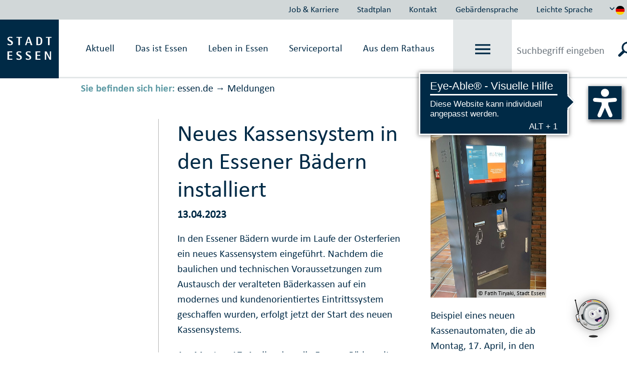

--- FILE ---
content_type: text/css
request_url: https://media.essen.de/media/wwwessende/essen_de_technik/styles/essen_de_css-wrapper.css
body_size: 788019
content:


/*! jQuery UI - v1.11.2 - 2014-10-16
* http://jqueryui.com
* Includes: core.css, accordion.css, autocomplete.css, button.css, datepicker.css, dialog.css, draggable.css, menu.css, progressbar.css, resizable.css, selectable.css, selectmenu.css, slider.css, sortable.css, spinner.css, tabs.css, tooltip.css, theme.css
* To view and modify this theme, visit http://jqueryui.com/themeroller/?ffDefault=Helvetica%2CArial%2Csans-serif&fwDefault=bold&fsDefault=1.1em&cornerRadius=2px&bgColorHeader=dddddd&bgTextureHeader=highlight_soft&bgImgOpacityHeader=50&borderColorHeader=dddddd&fcHeader=444444&iconColorHeader=0073ea&bgColorContent=ffffff&bgTextureContent=flat&bgImgOpacityContent=75&borderColorContent=dddddd&fcContent=444444&iconColorContent=ff0084&bgColorDefault=f6f6f6&bgTextureDefault=highlight_soft&bgImgOpacityDefault=100&borderColorDefault=dddddd&fcDefault=0073ea&iconColorDefault=666666&bgColorHover=0073ea&bgTextureHover=highlight_soft&bgImgOpacityHover=25&borderColorHover=0073ea&fcHover=ffffff&iconColorHover=ffffff&bgColorActive=ffffff&bgTextureActive=glass&bgImgOpacityActive=65&borderColorActive=dddddd&fcActive=ff0084&iconColorActive=454545&bgColorHighlight=ffffff&bgTextureHighlight=flat&bgImgOpacityHighlight=55&borderColorHighlight=cccccc&fcHighlight=444444&iconColorHighlight=0073ea&bgColorError=ffffff&bgTextureError=flat&bgImgOpacityError=55&borderColorError=ff0084&fcError=222222&iconColorError=ff0084&bgColorOverlay=eeeeee&bgTextureOverlay=flat&bgImgOpacityOverlay=0&opacityOverlay=80&bgColorShadow=aaaaaa&bgTextureShadow=flat&bgImgOpacityShadow=0&opacityShadow=60&thicknessShadow=4px&offsetTopShadow=-4px&offsetLeftShadow=-4px&cornerRadiusShadow=0px
* Copyright 2014 jQuery Foundation and other contributors; Licensed MIT */

.ui-helper-hidden{display:none}.ui-helper-hidden-accessible{border:0;clip:rect(0 0 0 0);height:1px;margin:-1px;overflow:hidden;padding:0;position:absolute;width:1px}.ui-helper-reset{margin:0;padding:0;border:0;outline:0;line-height:1.3;text-decoration:none;font-size:100%;list-style:none}.ui-helper-clearfix:before,.ui-helper-clearfix:after{content:"";display:table;border-collapse:collapse}.ui-helper-clearfix:after{clear:both}.ui-helper-clearfix{min-height:0}.ui-helper-zfix{width:100%;height:100%;top:0;left:0;position:absolute;opacity:0;filter:Alpha(Opacity=0)}.ui-front{z-index:100}.ui-state-disabled{cursor:default!important}.ui-icon{display:block;text-indent:-99999px;overflow:hidden;background-repeat:no-repeat}.ui-widget-overlay{position:fixed;top:0;left:0;width:100%;height:100%}.ui-accordion .ui-accordion-header{display:block;cursor:pointer;position:relative;margin:2px 0 0 0;padding:.5em .5em .5em .7em;min-height:0;font-size:100%}.ui-accordion .ui-accordion-icons{padding-left:2.2em}.ui-accordion .ui-accordion-icons .ui-accordion-icons{padding-left:2.2em}.ui-accordion .ui-accordion-header .ui-accordion-header-icon{position:absolute;left:.5em;top:50%;margin-top:-8px}.ui-accordion .ui-accordion-content{padding:1em 2.2em;border-top:0;overflow:auto}.ui-autocomplete{position:absolute;top:0;left:0;cursor:default}.ui-button{display:inline-block;position:relative;padding:0;line-height:normal;margin-right:.1em;cursor:pointer;vertical-align:middle;text-align:center;overflow:visible}.ui-button,.ui-button:link,.ui-button:visited,.ui-button:hover,.ui-button:active{text-decoration:none}.ui-button-icon-only{width:2.2em}button.ui-button-icon-only{width:2.4em}.ui-button-icons-only{width:3.4em}button.ui-button-icons-only{width:3.7em}.ui-button .ui-button-text{display:block;line-height:normal}.ui-button-text-only .ui-button-text{padding:.4em 1em}.ui-button-icon-only .ui-button-text,.ui-button-icons-only .ui-button-text{padding:.4em;text-indent:-9999999px}.ui-button-text-icon-primary .ui-button-text,.ui-button-text-icons .ui-button-text{padding:.4em 1em .4em 2.1em}.ui-button-text-icon-secondary .ui-button-text,.ui-button-text-icons .ui-button-text{padding:.4em 2.1em .4em 1em}.ui-button-text-icons .ui-button-text{padding-left:2.1em;padding-right:2.1em}input.ui-button{padding:.4em 1em}.ui-button-icon-only .ui-icon,.ui-button-text-icon-primary .ui-icon,.ui-button-text-icon-secondary .ui-icon,.ui-button-text-icons .ui-icon,.ui-button-icons-only .ui-icon{position:absolute;top:50%;margin-top:-8px}.ui-button-icon-only .ui-icon{left:50%;margin-left:-8px}.ui-button-text-icon-primary .ui-button-icon-primary,.ui-button-text-icons .ui-button-icon-primary,.ui-button-icons-only .ui-button-icon-primary{left:.5em}.ui-button-text-icon-secondary .ui-button-icon-secondary,.ui-button-text-icons .ui-button-icon-secondary,.ui-button-icons-only .ui-button-icon-secondary{right:.5em}.ui-buttonset{margin-right:7px}.ui-buttonset .ui-button{margin-left:0;margin-right:-.3em}input.ui-button::-moz-focus-inner,button.ui-button::-moz-focus-inner{border:0;padding:0}.ui-datepicker{width:17em;padding:.2em .2em 0;display:none}.ui-datepicker .ui-datepicker-header{position:relative;padding:.2em 0}.ui-datepicker .ui-datepicker-prev,.ui-datepicker .ui-datepicker-next{position:absolute;top:2px;width:1.8em;height:1.8em}.ui-datepicker .ui-datepicker-prev-hover,.ui-datepicker .ui-datepicker-next-hover{top:1px}.ui-datepicker .ui-datepicker-prev{left:2px}.ui-datepicker .ui-datepicker-next{right:2px}.ui-datepicker .ui-datepicker-prev-hover{left:1px}.ui-datepicker .ui-datepicker-next-hover{right:1px}.ui-datepicker .ui-datepicker-prev span,.ui-datepicker .ui-datepicker-next span{display:block;position:absolute;left:50%;margin-left:-8px;top:50%;margin-top:-8px}.ui-datepicker .ui-datepicker-title{margin:0 2.3em;line-height:1.8em;text-align:center}.ui-datepicker .ui-datepicker-title select{font-size:1em;margin:1px 0}.ui-datepicker select.ui-datepicker-month,.ui-datepicker select.ui-datepicker-year{width:45%}.ui-datepicker table{width:100%;font-size:.9em;border-collapse:collapse;margin:0 0 .4em}.ui-datepicker th{padding:.7em .3em;text-align:center;font-weight:bold;border:0}.ui-datepicker td{border:0;padding:1px}.ui-datepicker td span,.ui-datepicker td a{display:block;padding:.2em;text-align:right;text-decoration:none}.ui-datepicker .ui-datepicker-buttonpane{background-image:none;margin:.7em 0 0 0;padding:0 .2em;border-left:0;border-right:0;border-bottom:0}.ui-datepicker .ui-datepicker-buttonpane button{float:right;margin:.5em .2em .4em;cursor:pointer;padding:.2em .6em .3em .6em;width:auto;overflow:visible}.ui-datepicker .ui-datepicker-buttonpane button.ui-datepicker-current{float:left}.ui-datepicker.ui-datepicker-multi{width:auto}.ui-datepicker-multi .ui-datepicker-group{float:left}.ui-datepicker-multi .ui-datepicker-group table{width:95%;margin:0 auto .4em}.ui-datepicker-multi-2 .ui-datepicker-group{width:50%}.ui-datepicker-multi-3 .ui-datepicker-group{width:33.3%}.ui-datepicker-multi-4 .ui-datepicker-group{width:25%}.ui-datepicker-multi .ui-datepicker-group-last .ui-datepicker-header,.ui-datepicker-multi .ui-datepicker-group-middle .ui-datepicker-header{border-left-width:0}.ui-datepicker-multi .ui-datepicker-buttonpane{clear:left}.ui-datepicker-row-break{clear:both;width:100%;font-size:0}.ui-datepicker-rtl{direction:rtl}.ui-datepicker-rtl .ui-datepicker-prev{right:2px;left:auto}.ui-datepicker-rtl .ui-datepicker-next{left:2px;right:auto}.ui-datepicker-rtl .ui-datepicker-prev:hover{right:1px;left:auto}.ui-datepicker-rtl .ui-datepicker-next:hover{left:1px;right:auto}.ui-datepicker-rtl .ui-datepicker-buttonpane{clear:right}.ui-datepicker-rtl .ui-datepicker-buttonpane button{float:left}.ui-datepicker-rtl .ui-datepicker-buttonpane button.ui-datepicker-current,.ui-datepicker-rtl .ui-datepicker-group{float:right}.ui-datepicker-rtl .ui-datepicker-group-last .ui-datepicker-header,.ui-datepicker-rtl .ui-datepicker-group-middle .ui-datepicker-header{border-right-width:0;border-left-width:1px}.ui-dialog{overflow:hidden;position:absolute;top:0;left:0;padding:.2em;outline:0}.ui-dialog .ui-dialog-titlebar{padding:.4em 1em;position:relative}.ui-dialog .ui-dialog-title{float:left;margin:.1em 0;white-space:nowrap;width:90%;overflow:hidden;text-overflow:ellipsis}.ui-dialog .ui-dialog-titlebar-close{position:absolute;right:.3em;top:50%;width:20px;margin:-10px 0 0 0;padding:1px;height:20px}.ui-dialog .ui-dialog-content{position:relative;border:0;padding:.5em 1em;background:none;overflow:auto}.ui-dialog .ui-dialog-buttonpane{text-align:left;border-width:1px 0 0 0;background-image:none;margin-top:.5em;padding:.3em 1em .5em .4em}.ui-dialog .ui-dialog-buttonpane .ui-dialog-buttonset{float:right}.ui-dialog .ui-dialog-buttonpane button{margin:.5em .4em .5em 0;cursor:pointer}.ui-dialog .ui-resizable-se{width:12px;height:12px;right:-5px;bottom:-5px;background-position:16px 16px}.ui-draggable .ui-dialog-titlebar{cursor:move}.ui-draggable-handle{-ms-touch-action:none;touch-action:none}.ui-menu{list-style:none;padding:0;margin:0;display:block;outline:none}.ui-menu .ui-menu{position:absolute}.ui-menu .ui-menu-item{position:relative;margin:0;padding:3px 1em 3px .4em;cursor:pointer;min-height:0;list-style-image:url("[data-uri]")}.ui-menu .ui-menu-divider{margin:5px 0;height:0;font-size:0;line-height:0;border-width:1px 0 0 0}.ui-menu .ui-state-focus,.ui-menu .ui-state-active{margin:-1px}.ui-menu-icons{position:relative}.ui-menu-icons .ui-menu-item{padding-left:2em}.ui-menu .ui-icon{position:absolute;top:0;bottom:0;left:.2em;margin:auto 0}.ui-menu .ui-menu-icon{left:auto;right:0}.ui-progressbar{height:2em;text-align:left;overflow:hidden}.ui-progressbar .ui-progressbar-value{margin:-1px;height:100%}.ui-progressbar .ui-progressbar-overlay{background:url("[data-uri]");height:100%;filter:alpha(opacity=25);opacity:0.25}.ui-progressbar-indeterminate .ui-progressbar-value{background-image:none}.ui-resizable{position:relative}.ui-resizable-handle{position:absolute;font-size:0.1px;display:block;-ms-touch-action:none;touch-action:none}.ui-resizable-disabled .ui-resizable-handle,.ui-resizable-autohide .ui-resizable-handle{display:none}.ui-resizable-n{cursor:n-resize;height:7px;width:100%;top:-5px;left:0}.ui-resizable-s{cursor:s-resize;height:7px;width:100%;bottom:-5px;left:0}.ui-resizable-e{cursor:e-resize;width:7px;right:-5px;top:0;height:100%}.ui-resizable-w{cursor:w-resize;width:7px;left:-5px;top:0;height:100%}.ui-resizable-se{cursor:se-resize;width:12px;height:12px;right:1px;bottom:1px}.ui-resizable-sw{cursor:sw-resize;width:9px;height:9px;left:-5px;bottom:-5px}.ui-resizable-nw{cursor:nw-resize;width:9px;height:9px;left:-5px;top:-5px}.ui-resizable-ne{cursor:ne-resize;width:9px;height:9px;right:-5px;top:-5px}.ui-selectable{-ms-touch-action:none;touch-action:none}.ui-selectable-helper{position:absolute;z-index:100;border:1px dotted black}.ui-selectmenu-menu{padding:0;margin:0;position:absolute;top:0;left:0;display:none}.ui-selectmenu-menu .ui-menu{overflow:auto;overflow-x:hidden;padding-bottom:1px}.ui-selectmenu-menu .ui-menu .ui-selectmenu-optgroup{font-size:1em;font-weight:bold;line-height:1.5;padding:2px 0.4em;margin:0.5em 0 0 0;height:auto;border:0}.ui-selectmenu-open{display:block}.ui-selectmenu-button{display:inline-block;overflow:hidden;position:relative;text-decoration:none;cursor:pointer}.ui-selectmenu-button span.ui-icon{right:0.5em;left:auto;margin-top:-8px;position:absolute;top:50%}.ui-selectmenu-button span.ui-selectmenu-text{text-align:left;padding:0.4em 2.1em 0.4em 1em;display:block;line-height:1.4;overflow:hidden;text-overflow:ellipsis;white-space:nowrap}.ui-slider{position:relative;text-align:left}.ui-slider .ui-slider-handle{position:absolute;z-index:2;width:1.2em;height:1.2em;cursor:default;-ms-touch-action:none;touch-action:none}.ui-slider .ui-slider-range{position:absolute;z-index:1;font-size:.7em;display:block;border:0;background-position:0 0}.ui-slider.ui-state-disabled .ui-slider-handle,.ui-slider.ui-state-disabled .ui-slider-range{filter:inherit}.ui-slider-horizontal{height:.8em}.ui-slider-horizontal .ui-slider-handle{top:-.3em;margin-left:-.6em}.ui-slider-horizontal .ui-slider-range{top:0;height:100%}.ui-slider-horizontal .ui-slider-range-min{left:0}.ui-slider-horizontal .ui-slider-range-max{right:0}.ui-slider-vertical{width:.8em;height:100px}.ui-slider-vertical .ui-slider-handle{left:-.3em;margin-left:0;margin-bottom:-.6em}.ui-slider-vertical .ui-slider-range{left:0;width:100%}.ui-slider-vertical .ui-slider-range-min{bottom:0}.ui-slider-vertical .ui-slider-range-max{top:0}.ui-sortable-handle{-ms-touch-action:none;touch-action:none}.ui-spinner{position:relative;display:inline-block;overflow:hidden;padding:0;vertical-align:middle}.ui-spinner-input{border:none;background:none;color:inherit;padding:0;margin:.2em 0;vertical-align:middle;margin-left:.4em;margin-right:22px}.ui-spinner-button{width:16px;height:50%;font-size:.5em;padding:0;margin:0;text-align:center;position:absolute;cursor:default;display:block;overflow:hidden;right:0}.ui-spinner a.ui-spinner-button{border-top:none;border-bottom:none;border-right:none}.ui-spinner .ui-icon{position:absolute;margin-top:-8px;top:50%;left:0}.ui-spinner-up{top:0}.ui-spinner-down{bottom:0}.ui-spinner .ui-icon-triangle-1-s{background-position:-65px -16px}.ui-tabs{position:relative;padding:.2em}.ui-tabs .ui-tabs-nav{margin:0;padding:.2em .2em 0}.ui-tabs .ui-tabs-nav li{list-style:none;float:left;position:relative;top:0;margin:1px .2em 0 0;border-bottom-width:0;padding:0;white-space:nowrap}.ui-tabs .ui-tabs-nav .ui-tabs-anchor{float:left;padding:.5em 1em;text-decoration:none}.ui-tabs .ui-tabs-nav li.ui-tabs-active{margin-bottom:-1px;padding-bottom:1px}.ui-tabs .ui-tabs-nav li.ui-tabs-active .ui-tabs-anchor,.ui-tabs .ui-tabs-nav li.ui-state-disabled .ui-tabs-anchor,.ui-tabs .ui-tabs-nav li.ui-tabs-loading .ui-tabs-anchor{cursor:text}.ui-tabs-collapsible .ui-tabs-nav li.ui-tabs-active .ui-tabs-anchor{cursor:pointer}.ui-tabs .ui-tabs-panel{display:block;border-width:0;padding:1em 1.4em;background:none}.ui-tooltip{padding:8px;position:absolute;z-index:9999;max-width:300px;-webkit-box-shadow:0 0 5px #aaa;box-shadow:0 0 5px #aaa}body .ui-tooltip{border-width:2px}.ui-widget{font-family:Helvetica,Arial,sans-serif;font-size:1.1em}.ui-widget .ui-widget{font-size:1em}.ui-widget input,.ui-widget select,.ui-widget textarea,.ui-widget button{font-family:Helvetica,Arial,sans-serif;font-size:1em}.ui-widget-content{border:1px solid #ddd;background:#fff url("https://media.essen.de/media/global/layout_2/images_2/jqueryui_1/stadtessenstyle1_images/ui-bg_flat_75_ffffff_40x100~1.png") 50% 50% repeat-x;color:#444}.ui-widget-content a{color:#444}.ui-widget-header{border:1px solid #ddd;background:#ddd url("https://media.essen.de/media/global/layout_2/images_2/jqueryui_1/stadtessenstyle1_images/ui-bg_highlight-soft_50_dddddd_1x100.png") 50% 50% repeat-x;color:#444;font-weight:bold}.ui-widget-header a{color:#444}.ui-state-default,.ui-widget-content .ui-state-default,.ui-widget-header .ui-state-default{border:1px solid #ddd;background:#f6f6f6 url("https://media.essen.de/media/global/layout_2/images_2/jqueryui_1/stadtessenstyle1_images/ui-bg_highlight-soft_100_f6f6f6_1x100.png") 50% 50% repeat-x;font-weight:bold;color:#0073ea}.ui-state-default a,.ui-state-default a:link,.ui-state-default a:visited{color:#0073ea;text-decoration:none}.ui-state-hover,.ui-widget-content .ui-state-hover,.ui-widget-header .ui-state-hover,.ui-state-focus,.ui-widget-content .ui-state-focus,.ui-widget-header .ui-state-focus{border:1px solid #0073ea;background:#0073ea url("images/ui-bg_highlight-soft_25_0073ea_1x100.png") 50% 50% repeat-x;font-weight:bold;color:#fff}.ui-state-hover a,.ui-state-hover a:hover,.ui-state-hover a:link,.ui-state-hover a:visited,.ui-state-focus a,.ui-state-focus a:hover,.ui-state-focus a:link,.ui-state-focus a:visited{color:#fff;text-decoration:none}.ui-state-active,.ui-widget-content .ui-state-active,.ui-widget-header .ui-state-active{border:1px solid #ddd;background:#fff url("images/ui-bg_glass_65_ffffff_1x400.png") 50% 50% repeat-x;font-weight:bold;color:#ff0084}.ui-state-active a,.ui-state-active a:link,.ui-state-active a:visited{color:#ff0084;text-decoration:none}.ui-state-highlight,.ui-widget-content .ui-state-highlight,.ui-widget-header .ui-state-highlight{border:1px solid #ccc;background:#fff url("images/ui-bg_flat_55_ffffff_40x100.png") 50% 50% repeat-x;color:#444}.ui-state-highlight a,.ui-widget-content .ui-state-highlight a,.ui-widget-header .ui-state-highlight a{color:#444}.ui-state-error,.ui-widget-content .ui-state-error,.ui-widget-header .ui-state-error{border:1px solid #ff0084;background:#fff url("images/ui-bg_flat_55_ffffff_40x100.png") 50% 50% repeat-x;color:#222}.ui-state-error a,.ui-widget-content .ui-state-error a,.ui-widget-header .ui-state-error a{color:#222}.ui-state-error-text,.ui-widget-content .ui-state-error-text,.ui-widget-header .ui-state-error-text{color:#222}.ui-priority-primary,.ui-widget-content .ui-priority-primary,.ui-widget-header .ui-priority-primary{font-weight:bold}.ui-priority-secondary,.ui-widget-content .ui-priority-secondary,.ui-widget-header .ui-priority-secondary{opacity:.7;filter:Alpha(Opacity=70);font-weight:normal}.ui-state-disabled,.ui-widget-content .ui-state-disabled,.ui-widget-header .ui-state-disabled{opacity:.35;filter:Alpha(Opacity=35);background-image:none}.ui-state-disabled .ui-icon{filter:Alpha(Opacity=35)}.ui-icon{width:16px;height:16px}.ui-icon,.ui-widget-content .ui-icon{background-image:url("images/ui-icons_ff0084_256x240.png")}.ui-widget-header .ui-icon{background-image:url("https://media.essen.de/media/global/layout_2/images_2/jqueryui_1/stadtessenstyle1_images/ui-icons_0073ea_256x240.png")}.ui-state-default .ui-icon{background-image:url("images/ui-icons_666666_256x240.png")}.ui-state-hover .ui-icon,.ui-state-focus .ui-icon{background-image:url("images/ui-icons_ffffff_256x240.png")}.ui-state-active .ui-icon{background-image:url("images/ui-icons_454545_256x240.png")}.ui-state-highlight .ui-icon{background-image:url("images/ui-icons_0073ea_256x240.png")}.ui-state-error .ui-icon,.ui-state-error-text .ui-icon{background-image:url("images/ui-icons_ff0084_256x240.png")}.ui-icon-blank{background-position:16px 16px}.ui-icon-carat-1-n{background-position:0 0}.ui-icon-carat-1-ne{background-position:-16px 0}.ui-icon-carat-1-e{background-position:-32px 0}.ui-icon-carat-1-se{background-position:-48px 0}.ui-icon-carat-1-s{background-position:-64px 0}.ui-icon-carat-1-sw{background-position:-80px 0}.ui-icon-carat-1-w{background-position:-96px 0}.ui-icon-carat-1-nw{background-position:-112px 0}.ui-icon-carat-2-n-s{background-position:-128px 0}.ui-icon-carat-2-e-w{background-position:-144px 0}.ui-icon-triangle-1-n{background-position:0 -16px}.ui-icon-triangle-1-ne{background-position:-16px -16px}.ui-icon-triangle-1-e{background-position:-32px -16px}.ui-icon-triangle-1-se{background-position:-48px -16px}.ui-icon-triangle-1-s{background-position:-64px -16px}.ui-icon-triangle-1-sw{background-position:-80px -16px}.ui-icon-triangle-1-w{background-position:-96px -16px}.ui-icon-triangle-1-nw{background-position:-112px -16px}.ui-icon-triangle-2-n-s{background-position:-128px -16px}.ui-icon-triangle-2-e-w{background-position:-144px -16px}.ui-icon-arrow-1-n{background-position:0 -32px}.ui-icon-arrow-1-ne{background-position:-16px -32px}.ui-icon-arrow-1-e{background-position:-32px -32px}.ui-icon-arrow-1-se{background-position:-48px -32px}.ui-icon-arrow-1-s{background-position:-64px -32px}.ui-icon-arrow-1-sw{background-position:-80px -32px}.ui-icon-arrow-1-w{background-position:-96px -32px}.ui-icon-arrow-1-nw{background-position:-112px -32px}.ui-icon-arrow-2-n-s{background-position:-128px -32px}.ui-icon-arrow-2-ne-sw{background-position:-144px -32px}.ui-icon-arrow-2-e-w{background-position:-160px -32px}.ui-icon-arrow-2-se-nw{background-position:-176px -32px}.ui-icon-arrowstop-1-n{background-position:-192px -32px}.ui-icon-arrowstop-1-e{background-position:-208px -32px}.ui-icon-arrowstop-1-s{background-position:-224px -32px}.ui-icon-arrowstop-1-w{background-position:-240px -32px}.ui-icon-arrowthick-1-n{background-position:0 -48px}.ui-icon-arrowthick-1-ne{background-position:-16px -48px}.ui-icon-arrowthick-1-e{background-position:-32px -48px}.ui-icon-arrowthick-1-se{background-position:-48px -48px}.ui-icon-arrowthick-1-s{background-position:-64px -48px}.ui-icon-arrowthick-1-sw{background-position:-80px -48px}.ui-icon-arrowthick-1-w{background-position:-96px -48px}.ui-icon-arrowthick-1-nw{background-position:-112px -48px}.ui-icon-arrowthick-2-n-s{background-position:-128px -48px}.ui-icon-arrowthick-2-ne-sw{background-position:-144px -48px}.ui-icon-arrowthick-2-e-w{background-position:-160px -48px}.ui-icon-arrowthick-2-se-nw{background-position:-176px -48px}.ui-icon-arrowthickstop-1-n{background-position:-192px -48px}.ui-icon-arrowthickstop-1-e{background-position:-208px -48px}.ui-icon-arrowthickstop-1-s{background-position:-224px -48px}.ui-icon-arrowthickstop-1-w{background-position:-240px -48px}.ui-icon-arrowreturnthick-1-w{background-position:0 -64px}.ui-icon-arrowreturnthick-1-n{background-position:-16px -64px}.ui-icon-arrowreturnthick-1-e{background-position:-32px -64px}.ui-icon-arrowreturnthick-1-s{background-position:-48px -64px}.ui-icon-arrowreturn-1-w{background-position:-64px -64px}.ui-icon-arrowreturn-1-n{background-position:-80px -64px}.ui-icon-arrowreturn-1-e{background-position:-96px -64px}.ui-icon-arrowreturn-1-s{background-position:-112px -64px}.ui-icon-arrowrefresh-1-w{background-position:-128px -64px}.ui-icon-arrowrefresh-1-n{background-position:-144px -64px}.ui-icon-arrowrefresh-1-e{background-position:-160px -64px}.ui-icon-arrowrefresh-1-s{background-position:-176px -64px}.ui-icon-arrow-4{background-position:0 -80px}.ui-icon-arrow-4-diag{background-position:-16px -80px}.ui-icon-extlink{background-position:-32px -80px}.ui-icon-newwin{background-position:-48px -80px}.ui-icon-refresh{background-position:-64px -80px}.ui-icon-shuffle{background-position:-80px -80px}.ui-icon-transfer-e-w{background-position:-96px -80px}.ui-icon-transferthick-e-w{background-position:-112px -80px}.ui-icon-folder-collapsed{background-position:0 -96px}.ui-icon-folder-open{background-position:-16px -96px}.ui-icon-document{background-position:-32px -96px}.ui-icon-document-b{background-position:-48px -96px}.ui-icon-note{background-position:-64px -96px}.ui-icon-mail-closed{background-position:-80px -96px}.ui-icon-mail-open{background-position:-96px -96px}.ui-icon-suitcase{background-position:-112px -96px}.ui-icon-comment{background-position:-128px -96px}.ui-icon-person{background-position:-144px -96px}.ui-icon-print{background-position:-160px -96px}.ui-icon-trash{background-position:-176px -96px}.ui-icon-locked{background-position:-192px -96px}.ui-icon-unlocked{background-position:-208px -96px}.ui-icon-bookmark{background-position:-224px -96px}.ui-icon-tag{background-position:-240px -96px}.ui-icon-home{background-position:0 -112px}.ui-icon-flag{background-position:-16px -112px}.ui-icon-calendar{background-position:-32px -112px}.ui-icon-cart{background-position:-48px -112px}.ui-icon-pencil{background-position:-64px -112px}.ui-icon-clock{background-position:-80px -112px}.ui-icon-disk{background-position:-96px -112px}.ui-icon-calculator{background-position:-112px -112px}.ui-icon-zoomin{background-position:-128px -112px}.ui-icon-zoomout{background-position:-144px -112px}.ui-icon-search{background-position:-160px -112px}.ui-icon-wrench{background-position:-176px -112px}.ui-icon-gear{background-position:-192px -112px}.ui-icon-heart{background-position:-208px -112px}.ui-icon-star{background-position:-224px -112px}.ui-icon-link{background-position:-240px -112px}.ui-icon-cancel{background-position:0 -128px}.ui-icon-plus{background-position:-16px -128px}.ui-icon-plusthick{background-position:-32px -128px}.ui-icon-minus{background-position:-48px -128px}.ui-icon-minusthick{background-position:-64px -128px}.ui-icon-close{background-position:-80px -128px}.ui-icon-closethick{background-position:-96px -128px}.ui-icon-key{background-position:-112px -128px}.ui-icon-lightbulb{background-position:-128px -128px}.ui-icon-scissors{background-position:-144px -128px}.ui-icon-clipboard{background-position:-160px -128px}.ui-icon-copy{background-position:-176px -128px}.ui-icon-contact{background-position:-192px -128px}.ui-icon-image{background-position:-208px -128px}.ui-icon-video{background-position:-224px -128px}.ui-icon-script{background-position:-240px -128px}.ui-icon-alert{background-position:0 -144px}.ui-icon-info{background-position:-16px -144px}.ui-icon-notice{background-position:-32px -144px}.ui-icon-help{background-position:-48px -144px}.ui-icon-check{background-position:-64px -144px}.ui-icon-bullet{background-position:-80px -144px}.ui-icon-radio-on{background-position:-96px -144px}.ui-icon-radio-off{background-position:-112px -144px}.ui-icon-pin-w{background-position:-128px -144px}.ui-icon-pin-s{background-position:-144px -144px}.ui-icon-play{background-position:0 -160px}.ui-icon-pause{background-position:-16px -160px}.ui-icon-seek-next{background-position:-32px -160px}.ui-icon-seek-prev{background-position:-48px -160px}.ui-icon-seek-end{background-position:-64px -160px}.ui-icon-seek-start{background-position:-80px -160px}.ui-icon-seek-first{background-position:-80px -160px}.ui-icon-stop{background-position:-96px -160px}.ui-icon-eject{background-position:-112px -160px}.ui-icon-volume-off{background-position:-128px -160px}.ui-icon-volume-on{background-position:-144px -160px}.ui-icon-power{background-position:0 -176px}.ui-icon-signal-diag{background-position:-16px -176px}.ui-icon-signal{background-position:-32px -176px}.ui-icon-battery-0{background-position:-48px -176px}.ui-icon-battery-1{background-position:-64px -176px}.ui-icon-battery-2{background-position:-80px -176px}.ui-icon-battery-3{background-position:-96px -176px}.ui-icon-circle-plus{background-position:0 -192px}.ui-icon-circle-minus{background-position:-16px -192px}.ui-icon-circle-close{background-position:-32px -192px}.ui-icon-circle-triangle-e{background-position:-48px -192px}.ui-icon-circle-triangle-s{background-position:-64px -192px}.ui-icon-circle-triangle-w{background-position:-80px -192px}.ui-icon-circle-triangle-n{background-position:-96px -192px}.ui-icon-circle-arrow-e{background-position:-112px -192px}.ui-icon-circle-arrow-s{background-position:-128px -192px}.ui-icon-circle-arrow-w{background-position:-144px -192px}.ui-icon-circle-arrow-n{background-position:-160px -192px}.ui-icon-circle-zoomin{background-position:-176px -192px}.ui-icon-circle-zoomout{background-position:-192px -192px}.ui-icon-circle-check{background-position:-208px -192px}.ui-icon-circlesmall-plus{background-position:0 -208px}.ui-icon-circlesmall-minus{background-position:-16px -208px}.ui-icon-circlesmall-close{background-position:-32px -208px}.ui-icon-squaresmall-plus{background-position:-48px -208px}.ui-icon-squaresmall-minus{background-position:-64px -208px}.ui-icon-squaresmall-close{background-position:-80px -208px}.ui-icon-grip-dotted-vertical{background-position:0 -224px}.ui-icon-grip-dotted-horizontal{background-position:-16px -224px}.ui-icon-grip-solid-vertical{background-position:-32px -224px}.ui-icon-grip-solid-horizontal{background-position:-48px -224px}.ui-icon-gripsmall-diagonal-se{background-position:-64px -224px}.ui-icon-grip-diagonal-se{background-position:-80px -224px}.ui-corner-all,.ui-corner-top,.ui-corner-left,.ui-corner-tl{border-top-left-radius:2px}.ui-corner-all,.ui-corner-top,.ui-corner-right,.ui-corner-tr{border-top-right-radius:2px}.ui-corner-all,.ui-corner-bottom,.ui-corner-left,.ui-corner-bl{border-bottom-left-radius:2px}.ui-corner-all,.ui-corner-bottom,.ui-corner-right,.ui-corner-br{border-bottom-right-radius:2px}.ui-widget-overlay{background:#eee url("images/ui-bg_flat_0_eeeeee_40x100.png") 50% 50% repeat-x;opacity:.8;filter:Alpha(Opacity=80)}.ui-widget-shadow{margin:-4px 0 0 -4px;padding:4px;background:#aaa url("images/ui-bg_flat_0_aaaaaa_40x100.png") 50% 50% repeat-x;opacity:.6;filter:Alpha(Opacity=60);border-radius:0}

/* line 9, C:/wamp/www/jquery-listnav/scss/listnav.scss */.listNav,.ln-letters{overflow:hidden}/* line 13, C:/wamp/www/jquery-listnav/scss/listnav.scss */.listNavHide{display:none}/* line 17, C:/wamp/www/jquery-listnav/scss/listnav.scss */.listNavShow{display:list-item}/* line 21, C:/wamp/www/jquery-listnav/scss/listnav.scss */.letterCountShow{display:block}/* line 26, C:/wamp/www/jquery-listnav/scss/listnav.scss */.ln-letters a{font-size:0.9em;display:block;float:left;padding:2px 6px;border:1px solid silver;border-right:none;text-decoration:none}/* line 36, C:/wamp/www/jquery-listnav/scss/listnav.scss */.ln-letters .ln-last{border-right:1px solid silver}/* line 41, C:/wamp/www/jquery-listnav/scss/listnav.scss */.ln-letters a:hover,.ln-letters .ln-selected{background-color:#eaeaea}/* line 45, C:/wamp/www/jquery-listnav/scss/listnav.scss */.ln-letters .ln-disabled{color:#ccc}/* line 51, C:/wamp/www/jquery-listnav/scss/listnav.scss */.ln-letter-count{position:absolute;top:0;left:0;width:20px;text-align:center;font-size:0.8em;line-height:1.35;color:#336699}



/*! fancyBox v2.1.5 fancyapps.com | fancyapps.com/fancybox/#license */ .fancybox-wrap, .fancybox-skin, .fancybox-outer, .fancybox-inner, .fancybox-image, .fancybox-wrap iframe, .fancybox-wrap object, .fancybox-nav, .fancybox-nav span, .fancybox-tmp { padding: 0; margin: 0; border: 0; outline: none; vertical-align: top; } .fancybox-wrap { position: absolute; top: 0; left: 0; z-index: 8020; } .fancybox-skin { position: relative; background: #f9f9f9; color: #444; text-shadow: none; -webkit-border-radius: 4px; -moz-border-radius: 4px; border-radius: 4px; } .fancybox-opened { z-index: 8030; } .fancybox-opened .fancybox-skin { -webkit-box-shadow: 0 10px 25px rgba(0, 0, 0, 0.5); -moz-box-shadow: 0 10px 25px rgba(0, 0, 0, 0.5); box-shadow: 0 10px 25px rgba(0, 0, 0, 0.5); } .fancybox-outer, .fancybox-inner { position: relative; } .fancybox-inner { overflow: hidden; } .fancybox-type-iframe .fancybox-inner { -webkit-overflow-scrolling: touch; } .fancybox-error { color: #444; font: 14px/20px "Helvetica Neue",Helvetica,Arial,sans-serif; margin: 0; padding: 15px; white-space: nowrap; } .fancybox-image, .fancybox-iframe { display: block; width: 100%; height: 100%; } .fancybox-image { max-width: 100%; max-height: 100%; } #fancybox-loading, .fancybox-close, .fancybox-prev span, .fancybox-next span { background-image: url('fancybox_sprite.png'); } #fancybox-loading { position: fixed; top: 50%; left: 50%; margin-top: -22px; margin-left: -22px; background-position: 0 -108px; opacity: 0.8; cursor: pointer; z-index: 8060; } #fancybox-loading div { width: 44px; height: 44px; background: url('fancybox_loading.gif') center center no-repeat; } .fancybox-close { position: absolute; top: -18px; right: -18px; width: 36px; height: 36px; cursor: pointer; z-index: 8040; } .fancybox-nav { position: absolute; top: 0; width: 40%; height: 100%; cursor: pointer; text-decoration: none; background: transparent url('blank.gif'); /* helps IE */ -webkit-tap-highlight-color: rgba(0,0,0,0); z-index: 8040; } .fancybox-prev { left: 0; } .fancybox-next { right: 0; } .fancybox-nav span { position: absolute; top: 50%; width: 36px; height: 34px; margin-top: -18px; cursor: pointer; z-index: 8040; visibility: hidden; } .fancybox-prev span { left: 10px; background-position: 0 -36px; } .fancybox-next span { right: 10px; background-position: 0 -72px; } .fancybox-nav:hover span { visibility: visible; } .fancybox-tmp { position: absolute; top: -99999px; left: -99999px; visibility: hidden; max-width: 99999px; max-height: 99999px; overflow: visible !important; } /* Overlay helper */ .fancybox-lock { overflow: hidden !important; width: auto; } .fancybox-lock body { overflow: hidden !important; } .fancybox-lock-test { overflow-y: hidden !important; } .fancybox-overlay { position: absolute; top: 0; left: 0; overflow: hidden; display: none; z-index: 8010; background: url('fancybox_overlay.png'); } .fancybox-overlay-fixed { position: fixed; bottom: 0; right: 0; } .fancybox-lock .fancybox-overlay { overflow: auto; overflow-y: scroll; } /* Title helper */ .fancybox-title { visibility: hidden; font: normal 13px/20px "Helvetica Neue",Helvetica,Arial,sans-serif; position: relative; text-shadow: none; z-index: 8050; } .fancybox-opened .fancybox-title { visibility: visible; } .fancybox-title-float-wrap { position: absolute; bottom: 0; right: 50%; margin-bottom: -35px; z-index: 8050; text-align: center; } .fancybox-title-float-wrap .child { display: inline-block; margin-right: -100%; padding: 2px 20px; background: transparent; /* Fallback for web browsers that doesn't support RGBa */ background: rgba(0, 0, 0, 0.8); -webkit-border-radius: 15px; -moz-border-radius: 15px; border-radius: 15px; text-shadow: 0 1px 2px #222; color: #FFF; font-weight: bold; line-height: 24px; white-space: nowrap; } .fancybox-title-outside-wrap { position: relative; margin-top: 10px; color: #fff; } .fancybox-title-inside-wrap { padding-top: 10px; } .fancybox-title-over-wrap { position: absolute; bottom: 0; left: 0; color: #fff; padding: 10px; background: #000; background: rgba(0, 0, 0, .8); } /*Retina graphics!*/ @media only screen and (-webkit-min-device-pixel-ratio: 1.5), only screen and (min--moz-device-pixel-ratio: 1.5), only screen and (min-device-pixel-ratio: 1.5){ #fancybox-loading, .fancybox-close, .fancybox-prev span, .fancybox-next span { background-image: url('fancybox_sprite@2x.png'); background-size: 44px 152px; /*The size of the normal image, half the size of the hi-res image*/ } #fancybox-loading div { background-image: url('fancybox_loading@2x.gif'); background-size: 24px 24px; /*The size of the normal image, half the size of the hi-res image*/ } }


@charset "UTF-8";

/*!
 * Bootstrap v2.2.2
 *
 * Copyright 2012 Twitter, Inc
 * Licensed under the Apache License v2.0
 * http://www.apache.org/licenses/LICENSE-2.0
 *
 * Designed and built with all the love in the world @twitter by @mdo and @fat.
 */

.suchContainer article,
.suchContainer aside,
.suchContainer details,
.suchContainer figcaption,
.suchContainer figure,
.suchContainer footer,
.suchContainer header,
.suchContainer hgroup,
.suchContainer nav,
.suchContainer section {
    display: block
}

.suchContainer audio,
.suchContainer canvas,
.suchContainer video {
    display: inline-block;
    *display: inline;
    *zoom: 1
}

.suchContainer audio:not([controls]) {
    display: none
}

.suchContainer html {
    font-size: 100%;
    -webkit-text-size-adjust: 100%;
    -ms-text-size-adjust: 100%
}

.suchContainer a:focus {
    outline: thin dotted #333;
    outline: 5px auto -webkit-focus-ring-color;
    outline-offset: -2px
}

.suchContainer a:active,
.suchContainer a:hover {
    outline: 0
}

.suchContainer sub,
.suchContainer sup {
    position: relative;
    font-size: 75%;
    line-height: 0;
    vertical-align: baseline
}

.suchContainer sup {
    top: -.5em
}

.suchContainer sub {
    bottom: -.25em
}

.suchContainer img {
    width: auto\9;
    height: auto;
    max-width: 100%;
    vertical-align: middle;
    border: 0;
    -ms-interpolation-mode: bicubic
}

.suchContainer #map_canvas img,
.google-maps img {
    max-width: none
}

.suchContainer button,
.suchContainer input,
.suchContainer select,
.suchContainer textarea {
    margin: 0;
    font-size: 100%;
    vertical-align: middle
}

.suchContainer button,
.suchContainer input {
    *overflow: visible
}

.suchContainer button::-moz-focus-inner,
.suchContainer input::-moz-focus-inner {
    padding: 0;
    border: 0
}

.suchContainer button,
.suchContainer html input[type=button],
.suchContainer input[type=reset],
.suchContainer input[type=submit] {
    cursor: pointer;
    -webkit-appearance: button
}

.suchContainer button,
.suchContainer input[type=button],
.suchContainer input[type=checkbox],
.suchContainer input[type=radio],
.suchContainer input[type=reset],
.suchContainer input[type=submit],
.suchContainer label,
.suchContainer select {
    cursor: pointer
}

.suchContainer input[type=search] {
    -webkit-box-sizing: content-box;
    -moz-box-sizing: content-box;
    box-sizing: content-box;
    -webkit-appearance: textfield
}

.suchContainer input[type=search]::-webkit-search-cancel-button,
.suchContainer input[type=search]::-webkit-search-decoration {
    -webkit-appearance: none
}

.suchContainer textarea {
    overflow: auto
}

@media print {
    .suchContainer * {
        color: #000!important;
        text-shadow: none!important;
        background: transparent!important;
        box-shadow: none!important
    }
    .suchContainer a,
    .suchContainer a:visited {
        text-decoration: underline;
    }
    .suchContainer a[href]:after {
        content: " (" attr(href) ")"
    }
    .suchContainer abbr[title]:after {
        content: " (" attr(title) ")"
    }
    .suchContainer .ir a:after,
    .suchContainer a[href^="javascript:"]:after,
    .suchContainer a[href^="#"]:after {
        content: ""
    }
    .suchContainer blockquote,
    .suchContainer pre {
        border: 1px solid #999;
        page-break-inside: avoid
    }
    .suchContainer thead {
        display: table-header-group
    }
    .suchContainer img,
    .suchContainer tr {
        page-break-inside: avoid
    }
    .suchContainer img {
        max-width: 100%!important
    }
    @page {
        margin: .5cm
    }
    .suchContainer h2,
    .suchContainer h3,
    .suchContainer p {
        orphans: 3;
        widows: 3
    }
    .suchContainer h2,
    .suchContainer h3 {
        page-break-after: avoid
    }
}

.suchContainer body {
    margin: 0;
    font-family: "Helvetica Neue", Helvetica, Arial, sans-serif;
    line-height: 20px;
    color: #333;
    background-color: #fff
}

.suchContainer a {
    color: #0071bc;
}

.suchContainer a:hover {
    color: #005580;
    text-decoration: underline;
}

.suchContainer .img-rounded {
    -webkit-border-radius: 6px;
    -moz-border-radius: 6px;
    border-radius: 6px
}

.suchContainer .img-polaroid {
    padding: 4px;
    background-color: #fff;
    border: 1px solid #ccc;
    border: 1px solid rgba(0, 0, 0, .2);
    -webkit-box-shadow: 0 1px 3px rgba(0, 0, 0, .1);
    -moz-box-shadow: 0 1px 3px rgba(0, 0, 0, .1);
    box-shadow: 0 1px 3px rgba(0, 0, 0, .1)
}

.suchContainer .img-circle {
    -webkit-border-radius: 500px;
    -moz-border-radius: 500px;
    border-radius: 500px
}

.suchContainer .row {
    margin-left: -20px;
    *zoom: 1
}

.suchContainer .row:after,
.suchContainer .row:before {
    display: table;
    line-height: 0;
    content: ""
}

.suchContainer .row:after {
    clear: both
}

.suchContainer [class*=span] {
    float: left;
    min-height: 1px;
    margin-left: 20px
}

.suchContainer .container,
.suchContainer .navbar-fixed-bottom .container,
.suchContainer .navbar-fixed-top .container,
.suchContainer .navbar-static-top .container,
.suchContainer .span12 {
    width: 940px
}

.suchContainer .span11 {
    width: 860px
}

.suchContainer .span10 {
    width: 780px
}

.suchContainer .span9 {
    width: 700px
}

.suchContainer .span8 {
    width: 620px
}

.suchContainer .span7 {
    width: 540px
}

.suchContainer .span6 {
    width: 460px
}

.suchContainer .span5 {
    width: 380px
}

.suchContainer .span4 {
    width: 300px
}

.suchContainer .span3 {
    width: 220px
}

.suchContainer .span2 {
    width: 140px
}

.suchContainer .span1 {
    width: 60px
}

.suchContainer .offset12 {
    margin-left: 980px
}

.suchContainer .offset11 {
    margin-left: 900px
}

.suchContainer .offset10 {
    margin-left: 820px
}

.suchContainer .offset9 {
    margin-left: 740px
}

.suchContainer .offset8 {
    margin-left: 660px
}

.suchContainer .offset7 {
    margin-left: 580px
}

.suchContainer .offset6 {
    margin-left: 500px
}

.suchContainer .offset5 {
    margin-left: 420px
}

.suchContainer .offset4 {
    margin-left: 340px
}

.suchContainer .offset3 {
    margin-left: 260px
}

.suchContainer .offset2 {
    margin-left: 180px
}

.suchContainer .offset1 {
    margin-left: 100px
}

.suchContainer .row-fluid {
    width: 100%;
    *zoom: 1
}

.suchContainer .row-fluid:after,
.suchContainer .row-fluid:before {
    display: table;
    line-height: 0;
    content: ""
}

.suchContainer .row-fluid:after {
    clear: both
}

.suchContainer .row-fluid [class*=span] {
    display: block;
    float: left;
    width: 100%;
    min-height: 30px;
    margin-left: 2.127659574468085%;
    *margin-left: 2.074468085106383%;
    -webkit-box-sizing: border-box;
    -moz-box-sizing: border-box;
    box-sizing: border-box
}

.suchContainer .row-fluid [class*=span]:first-child {
    margin-left: 0
}

.suchContainer .row-fluid .controls-row [class*=span]+[class*=span] {
    margin-left: 2.127659574468085%
}

.suchContainer .row-fluid .span12 {
    width: 100%;
    *width: 99.94680851063829%
}

.suchContainer .row-fluid .span11 {
    width: 91.48936170212765%;
    *width: 91.43617021276594%
}

.suchContainer .row-fluid .span10 {
    width: 82.97872340425532%;
    *width: 82.92553191489361%
}

.suchContainer .row-fluid .span9 {
    width: 74.46808510638297%;
    *width: 74.41489361702126%
}

.suchContainer .row-fluid .span8 {
    width: 65.95744680851064%;
    *width: 65.90425531914893%
}

.suchContainer .row-fluid .span7 {
    width: 57.44680851063829%;
    *width: 57.39361702127659%
}

.suchContainer .row-fluid .span6 {
    width: 48.93617021276595%;
    *width: 48.88297872340425%
}

.suchContainer .row-fluid .span5 {
    width: 40.42553191489362%;
    *width: 40.37234042553192%
}

.suchContainer .row-fluid .span4 {
    width: 31.914893617021278%;
    *width: 31.861702127659576%
}

.suchContainer .row-fluid .span3 {
    width: 23.404255319148934%;
    *width: 23.351063829787233%
}

.suchContainer .row-fluid .span2 {
    width: 14.893617021276595%;
    *width: 14.840425531914894%
}

.suchContainer .row-fluid .span1 {
    width: 6.382978723404255%;
    *width: 6.329787234042553%
}

.suchContainer .row-fluid .offset12 {
    margin-left: 104.25531914893617%;
    *margin-left: 104.14893617021275%
}

.suchContainer .row-fluid .offset12:first-child {
    margin-left: 102.12765957446808%;
    *margin-left: 102.02127659574467%
}

.suchContainer .row-fluid .offset11 {
    margin-left: 95.74468085106382%;
    *margin-left: 95.6382978723404%
}

.suchContainer .row-fluid .offset11:first-child {
    margin-left: 93.61702127659574%;
    *margin-left: 93.51063829787232%
}

.suchContainer .row-fluid .offset10 {
    margin-left: 87.23404255319149%;
    *margin-left: 87.12765957446807%
}

.suchContainer .row-fluid .offset10:first-child {
    margin-left: 85.1063829787234%;
    *margin-left: 84.99999999999999%
}

.suchContainer .row-fluid .offset9 {
    margin-left: 78.72340425531914%;
    *margin-left: 78.61702127659572%
}

.suchContainer .row-fluid .offset9:first-child {
    margin-left: 76.59574468085106%;
    *margin-left: 76.48936170212764%
}

.suchContainer .row-fluid .offset8 {
    margin-left: 70.2127659574468%;
    *margin-left: 70.10638297872339%
}

.suchContainer .row-fluid .offset8:first-child {
    margin-left: 68.08510638297872%;
    *margin-left: 67.9787234042553%
}

.suchContainer .row-fluid .offset7 {
    margin-left: 61.70212765957446%;
    *margin-left: 61.59574468085106%
}

.suchContainer .row-fluid .offset7:first-child {
    margin-left: 59.574468085106375%;
    *margin-left: 59.46808510638297%
}

.suchContainer .row-fluid .offset6 {
    margin-left: 53.191489361702125%;
    *margin-left: 53.085106382978715%
}

.suchContainer .row-fluid .offset6:first-child {
    margin-left: 51.063829787234035%;
    *margin-left: 50.95744680851063%
}

.suchContainer .row-fluid .offset5 {
    margin-left: 44.68085106382979%;
    *margin-left: 44.57446808510638%
}

.suchContainer .row-fluid .offset5:first-child {
    margin-left: 42.5531914893617%;
    *margin-left: 42.4468085106383%
}

.suchContainer .row-fluid .offset4 {
    margin-left: 36.170212765957444%;
    *margin-left: 36.06382978723405%
}

.suchContainer .row-fluid .offset4:first-child {
    margin-left: 34.04255319148936%;
    *margin-left: 33.93617021276596%
}

.suchContainer .row-fluid .offset3 {
    margin-left: 27.659574468085104%;
    *margin-left: 27.5531914893617%
}

.suchContainer .row-fluid .offset3:first-child {
    margin-left: 25.53191489361702%;
    *margin-left: 25.425531914893618%
}

.suchContainer .row-fluid .offset2 {
    margin-left: 19.148936170212764%;
    *margin-left: 19.04255319148936%
}

.suchContainer .row-fluid .offset2:first-child {
    margin-left: 17.02127659574468%;
    *margin-left: 16.914893617021278%
}

.suchContainer .row-fluid .offset1 {
    margin-left: 10.638297872340425%;
    *margin-left: 10.53191489361702%
}

.suchContainer .row-fluid .offset1:first-child {
    margin-left: 8.51063829787234%;
    *margin-left: 8.404255319148938%
}

.suchContainer .row-fluid [class*=span].hide,
.suchContainer [class*=span].hide {
    display: none
}

.suchContainer .row-fluid [class*=span].pull-right,
[class*=span].pull-right {
    float: right
}

.suchContainer .container {
    margin-right: auto;
    margin-left: auto;
    *zoom: 1
}

.suchContainer .container:after,
.suchContainer .container:before {
    display: table;
    line-height: 0;
    content: ""
}

.suchContainer .container:after {
    clear: both
}

.suchContainer .container-fluid {
    padding-right: 20px;
    padding-left: 20px;
    *zoom: 1
}

.suchContainer .container-fluid:after,
.suchContainer .container-fluid:before {
    display: table;
    line-height: 0;
    content: ""
}

.suchContainer .container-fluid:after {
    clear: both
}

.suchContainer p {
    margin: 0 0 10px
}

.suchContainer .lead {
    margin-bottom: 20px;
    font-size: 21px;
    font-weight: 200;
    line-height: 30px
}

.suchContainer small {
    font-size: 85%
}

.suchContainer strong {
    font-weight: 700
}

.suchContainer cite {
    font-style: normal
}

.suchContainer a.muted:hover {
    color: gray
}

.suchContainer .text-warning {
    color: #c09853
}

.suchContainer a.text-warning:hover {
    color: #a47e3c
}

.suchContainer .text-error {
    color: #b94a48
}

.suchContainer a.text-error:hover {
    color: #953b39
}

.suchContainer .text-info {
    color: #3a87ad
}

.suchContainer a.text-info:hover {
    color: #2d6987
}

.suchContainer .text-success {
    color: #468847
}

.suchContainer a.text-success:hover {
    color: #356635
}

.suchContainer h1,
.suchContainer h2,
.suchContainer h3,
.suchContainer h4,
.suchContainer h5,
.suchContainer h6 {
    margin: 10px 0;
    font-family: inherit;
    font-weight: 700;
    line-height: 20px;
    color: inherit;
    text-rendering: optimizelegibility
}

.suchContainer h1 small,
.suchContainer h2 small,
.suchContainer h3 small,
.suchContainer h4 small,
.suchContainer h5 small,
.suchContainer h6 small {
    font-weight: 400;
    line-height: 1;
    color: #777
}

.suchContainer h1,
.suchContainer h2,
.suchContainer h3 {
    line-height: 40px
}

.suchContainer h1 {
    font-size: 38.5px
}



.suchContainer h4 {
    font-size: 17.5px
}

.suchContainer h5 {
    font-size: 14px
}

.suchContainer h6 {
    font-size: 11.9px
}

.suchContainer h1 small {
    font-size: 24.5px
}

.suchContainer h3 small,
.suchContainer h4 small {
    font-size: 14px
}

.suchContainer .page-header {
    padding-bottom: 9px;
    margin: 20px 0 30px;
    border-bottom: 1px solid #eee
}

.suchContainer ol,
.suchContainer ul {
    padding: 0;
    margin: 0;
}

.suchContainer ol ol,
.suchContainer ol ul,
.suchContainer ul ol,
.suchContainer ul ul {
    margin-bottom: 0
}

.suchContainer .suchContainer li {
    line-height: 20px
}

.suchContainer ol.inline,
.suchContainer ol.unstyled,
.suchContainer ul.inline,
.suchContainer ul.unstyled {
    margin-left: 0;
    list-style: none
}

.suchContainer ol.inline>li,
.suchContainer ul.inline>li {
    display: inline-block;
    padding-right: 5px;
    padding-left: 5px
}

.suchContainer dl {
    margin-bottom: 20px
}

.suchContainer dd,
.suchContainer dt {
    line-height: 20px
}

.suchContainer dt {
    font-weight: 700
}

.suchContainer dd {
    margin-left: 10px
}

.suchContainer .dl-horizontal {
    *zoom: 1
}

.suchContainer .dl-horizontal:after,
.suchContainer .dl-horizontal:before {
    display: table;
    line-height: 0;
    content: ""
}

.suchContainer .dl-horizontal:after {
    clear: both
}

.suchContainer .dl-horizontal dt {
    float: left;
    width: 160px;
    overflow: hidden;
    clear: left;
    text-align: right;
    text-overflow: ellipsis;
    white-space: nowrap
}

.suchContainer .dl-horizontal dd {
    margin-left: 180px
}

.suchContainer hr {
    margin: 20px 0;
    border: 0;
    border-bottom: 1px solid #fff
}

.suchContainer abbr[data-original-title],
.suchContainer abbr[title] {
    cursor: help;
    border-bottom: 1px dotted #999
}

.suchContainer abbr.initialism {
    font-size: 90%;
    text-transform: uppercase
}

.suchContainer blockquote {
    padding: 0 0 0 15px;
    margin: 0 0 20px;
    border-left: 5px solid #eee
}

.suchContainer blockquote p {
    margin-bottom: 0;
    font-size: 16px;
    font-weight: 300;
    line-height: 25px
}

.suchContainer blockquote small {
    display: block;
    line-height: 20px;
    color: #777
}

.suchContainer blockquote small:before {
    content: '\2014 \00A0'
}

.suchContainer blockquote.pull-right {
    float: right;
    padding-right: 15px;
    padding-left: 0;
    border-right: 5px solid #eee;
    border-left: 0
}

.suchContainer blockquote.pull-right p,
.suchContainer blockquote.pull-right small {
    text-align: right
}

.suchContainer blockquote.pull-right small:before {
    content: ''
}

.suchContainer blockquote.pull-right small:after {
    content: '\00A0 \2014'
}

.suchContainer blockquote:after,
.suchContainer blockquote:before,
.suchContainer q:after,
.suchContainer q:before {
    content: ""
}

.suchContainer address {
    display: block;
    margin-bottom: 20px;
    font-style: normal;
    line-height: 20px
}

.suchContainer code,
.suchContainer pre {
    padding: 0 3px 2px;
    font-family: Monaco, Menlo, Consolas, "Courier New", monospace;
    font-size: 12px;
    color: #333;
    -webkit-border-radius: 3px;
    -moz-border-radius: 3px;
    border-radius: 3px
}

.suchContainer code {
    padding: 2px 4px;
    color: #d14;
    white-space: nowrap;
    background-color: #f7f7f9;
    border: 1px solid #e1e1e8
}

.suchContainer pre {
    display: block;
    padding: 9.5px;
    margin: 0 0 10px;
    font-size: 13px;
    line-height: 20px;
    word-break: break-all;
    word-wrap: break-word;
    white-space: pre;
    white-space: pre-wrap;
    background-color: #f5f5f5;
    border: 1px solid #ccc;
    border: 1px solid rgba(0, 0, 0, .15);
    -webkit-border-radius: 4px;
    -moz-border-radius: 4px;
    border-radius: 4px
}

.suchContainer pre.prettyprint {
    margin-bottom: 20px
}

.suchContainer pre code {
    padding: 0;
    color: inherit;
    white-space: pre;
    white-space: pre-wrap;
    background-color: transparent;
    border: 0
}

.suchContainer .pre-scrollable {
    max-height: 340px;
    overflow-y: scroll
}

.suchContainer form {
    margin: 0;
}

.suchContainer fieldset {
    padding: 0;
    margin: 0;
    border: 0
}

.suchContainer legend {
    display: block;
    width: 100%;
    padding: 0;
    margin-bottom: 20px;
    font-size: 21px;
    line-height: 40px;
    color: #333;
    border: 0;
    border-bottom: 1px solid #e5e5e5
}

.suchContainer legend small {
    font-size: 15px;
    color: #777
}

.suchContainer button,
.suchContainer input,
.suchContainer label,
.suchContainer select,
.suchContainer textarea {
    font-size: 12px;
    font-weight: 400;
    line-height: 20px
}

.suchContainer button,
.suchContainer input,
.suchContainer select,
.suchContainer textarea {
    font-family: "Helvetica Neue", Helvetica, Arial, sans-serif
}

.suchContainer label {
    display: block;
    margin-bottom: 5px
}

.suchContainer .uneditable-input,
.suchContainer input[type=color],
.suchContainer input[type=date],
.suchContainer input[type=datetime-local],
.suchContainer input[type=datetime],
.suchContainer input[type=email],
.suchContainer input[type=month],
.suchContainer input[type=number],
.suchContainer input[type=password],
.suchContainer input[type=search],
.suchContainer input[type=tel],
.suchContainer input[type=text],
.suchContainer input[type=time],
.suchContainer input[type=url],
.suchContainer input[type=week],
.suchContainer select,
.suchContainer textarea {
    display: inline-block;
    height: 20px;
    padding: 4px 6px;
    margin-bottom: 10px;
    font-size: 14px;
    line-height: 20px;
    color: #555;
    vertical-align: middle;
    -webkit-border-radius: 4px;
    -moz-border-radius: 4px;
    border-radius: 4px
}

.suchContainer .uneditable-input,
.suchContainer input,
.suchContainer textarea {
    width: 206px
}

.suchContainer textarea {
    height: auto
}

.suchContainer .uneditable-input,
.suchContainer input[type=color],
.suchContainer input[type=date],
.suchContainer input[type=datetime-local],
.suchContainer input[type=datetime],
.suchContainer input[type=email],
.suchContainer input[type=month],
.suchContainer input[type=number],
.suchContainer input[type=password],
.suchContainer input[type=search],
.suchContainer input[type=tel],
.suchContainer input[type=text],
.suchContainer input[type=time],
.suchContainer input[type=url],
.suchContainer input[type=week],
.suchContainer textarea {
    background-color: #fff;
    border: 1px solid #ccc;
    -webkit-box-shadow: inset 0 1px 1px rgba(0, 0, 0, .075);
    -moz-box-shadow: inset 0 1px 1px rgba(0, 0, 0, .075);
    box-shadow: inset 0 1px 1px rgba(0, 0, 0, .075);
    -webkit-transition: border linear .2s, box-shadow linear .2s;
    -moz-transition: border linear .2s, box-shadow linear .2s;
    -o-transition: border linear .2s, box-shadow linear .2s;
    transition: border linear .2s, box-shadow linear .2s
}

.suchContainer .uneditable-input:focus,
.suchContainer input[type=color]:focus,
.suchContainer input[type=date]:focus,
.suchContainer input[type=datetime-local]:focus,
.suchContainer input[type=datetime]:focus,
.suchContainer input[type=email]:focus,
.suchContainer input[type=month]:focus,
.suchContainer input[type=number]:focus,
.suchContainer input[type=password]:focus,
.suchContainer input[type=search]:focus,
.suchContainer input[type=tel]:focus,
.suchContainer input[type=text]:focus,
.suchContainer input[type=time]:focus,
.suchContainer input[type=url]:focus,
.suchContainer input[type=week]:focus,
.suchContainer textarea:focus {
    border-color: rgba(82, 168, 236, .8);
    outline: 0;
    outline: thin dotted \9;
    -webkit-box-shadow: inset 0 1px 1px rgba(0, 0, 0, .075), 0 0 8px rgba(82, 168, 236, .6);
    -moz-box-shadow: inset 0 1px 1px rgba(0, 0, 0, .075), 0 0 8px rgba(82, 168, 236, .6);
    box-shadow: inset 0 1px 1px rgba(0, 0, 0, .075), 0 0 8px rgba(82, 168, 236, .6)
}

.suchContainer input[type=checkbox],
.suchContainer input[type=radio] {
    margin: 4px 0 0;
    margin-top: 1px \9;
    *margin-top: 0;
    line-height: normal
}

.suchContainer input[type=file],
.suchContainer select {
    height: 30px;
    *margin-top: 4px;
    line-height: 30px
}

.suchContainer select {
    width: 220px;
    background-color: #fff;
    border: 1px solid #ccc
}

.suchContainer select[multiple],
.suchContainer select[size] {
    height: auto
}

.suchContainer input[type=checkbox]:focus,
.suchContainer input[type=file]:focus,
.suchContainer input[type=radio]:focus,
.suchContainer select:focus {
    outline: thin dotted #333;
    outline: 5px auto -webkit-focus-ring-color;
    outline-offset: -2px
}

.suchContainer .uneditable-input,
.suchContainer .uneditable-textarea {
    color: #777;
    cursor: not-allowed;
    background-color: #fcfcfc;
    border-color: #ccc;
    -webkit-box-shadow: inset 0 1px 2px rgba(0, 0, 0, .025);
    -moz-box-shadow: inset 0 1px 2px rgba(0, 0, 0, .025);
    box-shadow: inset 0 1px 2px rgba(0, 0, 0, .025)
}

.suchContainer .uneditable-input {
    overflow: hidden;
    white-space: nowrap
}

.suchContainer .uneditable-textarea {
    width: auto;
    height: auto
}

.suchContainer input:-moz-placeholder,
.suchContainer textarea:-moz-placeholder {
    color: #777
}

.suchContainer input:-ms-input-placeholder,
.suchContainer textarea:-ms-input-placeholder {
    color: #777
}

.suchContainer input::-webkit-input-placeholder,
.suchContainer textarea::-webkit-input-placeholder {
    color: #777
}

.suchContainer .checkbox,
.suchContainer .radio {
    min-height: 20px;
    padding-left: 20px
}

.suchContainer .checkbox input[type=checkbox],
.suchContainer .radio input[type=radio] {
    float: left;
    margin-left: -20px
}

.suchContainer .controls>.checkbox:first-child,
.suchContainer .controls>.radio:first-child {
    padding-top: 5px
}

.suchContainer .checkbox.inline,
.suchContainer .radio.inline {
    display: inline-block;
    padding-top: 5px;
    margin-bottom: 0;
    vertical-align: middle
}

.suchContainer .checkbox.inline+.checkbox.inline,
.suchContainer .radio.inline+.radio.inline {
    margin-left: 10px
}

.suchContainer .input-mini {
    width: 60px
}

.suchContainer .input-small {
    width: 90px
}

.suchContainer .input-medium {
    width: 150px
}

.suchContainer .input-large {
    width: 210px
}

.suchContainer .input-xlarge {
    width: 270px
}

.suchContainer .input-xxlarge {
    width: 530px
}

.suchContainer .row-fluid .uneditable-input[class*=span],
.suchContainer .row-fluid input[class*=span],
.suchContainer .row-fluid select[class*=span],
.suchContainer .row-fluid textarea[class*=span],
.suchContainer .uneditable-input[class*=span],
.suchContainer input[class*=span],
.suchContainer select[class*=span],
.suchContainer textarea[class*=span] {
    float: none;
    margin-left: 0
}

.suchContainer .input-append .uneditable-input[class*=span],
.suchContainer .input-append input[class*=span],
.suchContainer .input-prepend .uneditable-input[class*=span],
.suchContainer .input-prepend input[class*=span],
.suchContainer .row-fluid .input-append [class*=span],
.suchContainer .row-fluid .input-prepend [class*=span],
.suchContainer .row-fluid .uneditable-input[class*=span],
.suchContainer .row-fluid input[class*=span],
.suchContainer .row-fluid select[class*=span],
.suchContainer .row-fluid textarea[class*=span] {
    display: inline-block
}

.suchContainer .uneditable-input,
.suchContainer input,
.suchContainer textarea {
    margin-left: 0
}

.suchContainer .controls-row [class*=span]+[class*=span] {
    margin-left: 20px
}

.suchContainer .uneditable-input.span12,
.suchContainer input.span12,
.suchContainer textarea.span12 {
    width: 926px
}

.suchContainer .uneditable-input.span11,
.suchContainer input.span11,
.suchContainer textarea.span11 {
    width: 846px
}

.suchContainer .uneditable-input.span10,
.suchContainer input.span10,
.suchContainer textarea.span10 {
    width: 766px
}

.suchContainer .uneditable-input.span9,
input.span9,
textarea.span9 {
    width: 686px
}

.suchContainer .uneditable-input.span8,
input.span8,
textarea.span8 {
    width: 606px
}

.suchContainer .uneditable-input.span7,
.suchContainer input.span7,
.suchContainer textarea.span7 {
    width: 526px
}

.suchContainer .uneditable-input.span6,
.suchContainer input.span6,
.suchContainer textarea.span6 {
    width: 446px
}

.suchContainer .uneditable-input.span5,
.suchContainer input.span5,
.suchContainer textarea.span5 {
    width: 366px
}

.suchContainer .uneditable-input.span4,
.suchContainer input.span4,
.suchContainer textarea.span4 {
    width: 286px
}

.suchContainer .uneditable-input.span3,
.suchContainer input.span3,
.suchContainer textarea.span3 {
    width: 206px
}

.suchContainer .uneditable-input.span2,
.suchContainer input.span2,
.suchContainer textarea.span2 {
    width: 126px
}

.suchContainer .uneditable-input.span1,
.suchContainer input.span1,
.suchContainer textarea.span1 {
    width: 46px
}

.suchContainer .controls-row {
    *zoom: 1
}

.suchContainer .controls-row:after,
.suchContainer .controls-row:before {
    display: table;
    line-height: 0;
    content: ""
}

.suchContainer .controls-row:after {
    clear: both
}

.suchContainer .controls-row [class*=span],
.suchContainer .row-fluid .controls-row [class*=span] {
    float: left
}

.suchContainer .controls-row .checkbox[class*=span],
.suchContainer .controls-row .radio[class*=span] {
    padding-top: 5px
}

.suchContainer input[disabled],
.suchContainer input[readonly],
.suchContainer select[disabled],
.suchContainer select[readonly],
.suchContainer textarea[disabled],
.suchContainer textarea[readonly] {
    cursor: not-allowed;
    background-color: #eee
}

.suchContainer input[type=checkbox][disabled],
.suchContainer input[type=checkbox][readonly],
.suchContainer input[type=radio][disabled],
.suchContainer input[type=radio][readonly] {
    background-color: transparent
}

.suchContainer .control-group.warning .checkbox,
.suchContainer .control-group.warning .control-label,
.suchContainer .control-group.warning .help-block,
.suchContainer .control-group.warning .help-inline,
.suchContainer .control-group.warning .radio,
.suchContainer .control-group.warning input,
.suchContainer .control-group.warning select,
.suchContainer .control-group.warning textarea {
    color: #c09853
}

.suchContainer .control-group.warning input,
.suchContainer .control-group.warning select,
.suchContainer .control-group.warning textarea {
    border-color: #c09853;
    -webkit-box-shadow: inset 0 1px 1px rgba(0, 0, 0, .075);
    -moz-box-shadow: inset 0 1px 1px rgba(0, 0, 0, .075);
    box-shadow: inset 0 1px 1px rgba(0, 0, 0, .075)
}

.suchContainer .control-group.warning input:focus,
.suchContainer .control-group.warning select:focus,
.suchContainer .control-group.warning textarea:focus {
    border-color: #a47e3c;
    -webkit-box-shadow: inset 0 1px 1px rgba(0, 0, 0, .075), 0 0 6px #dbc59e;
    -moz-box-shadow: inset 0 1px 1px rgba(0, 0, 0, .075), 0 0 6px #dbc59e;
    box-shadow: inset 0 1px 1px rgba(0, 0, 0, .075), 0 0 6px #dbc59e
}

.suchContainer .control-group.warning .input-append .add-on,
.suchContainer .control-group.warning .input-prepend .add-on {
    color: #c09853;
    background-color: #fcf8e3;
    border-color: #c09853
}

.suchContainer .control-group.error .checkbox,
.suchContainer .control-group.error .control-label,
.suchContainer .control-group.error .help-block,
.suchContainer .control-group.error .help-inline,
.suchContainer .control-group.error .radio,
.suchContainer .control-group.error input,
.suchContainer .control-group.error select,
.suchContainer .control-group.error textarea {
    color: #b94a48
}

.suchContainer .control-group.error input,
.suchContainer .control-group.error select,
.suchContainer .control-group.error textarea {
    border-color: #b94a48;
    -webkit-box-shadow: inset 0 1px 1px rgba(0, 0, 0, .075);
    -moz-box-shadow: inset 0 1px 1px rgba(0, 0, 0, .075);
    box-shadow: inset 0 1px 1px rgba(0, 0, 0, .075)
}

.suchContainer .control-group.error input:focus,
.suchContainer .control-group.error select:focus,
.suchContainer .control-group.error textarea:focus {
    border-color: #953b39;
    -webkit-box-shadow: inset 0 1px 1px rgba(0, 0, 0, .075), 0 0 6px #d59392;
    -moz-box-shadow: inset 0 1px 1px rgba(0, 0, 0, .075), 0 0 6px #d59392;
    box-shadow: inset 0 1px 1px rgba(0, 0, 0, .075), 0 0 6px #d59392
}

.suchContainer .control-group.error .input-append .add-on,
.suchContainer .control-group.error .input-prepend .add-on {
    color: #b94a48;
    background-color: #f2dede;
    border-color: #b94a48
}

.suchContainer .control-group.success .checkbox,
.suchContainer .control-group.success .control-label,
.suchContainer .control-group.success .help-block,
.suchContainer .control-group.success .help-inline,
.suchContainer .control-group.success .radio,
.suchContainer .control-group.success input,
.suchContainer .control-group.success select,
.suchContainer .control-group.success textarea {
    color: #468847
}

.suchContainer .control-group.success input,
.suchContainer .control-group.success select,
.suchContainer .control-group.success textarea {
    border-color: #468847;
    -webkit-box-shadow: inset 0 1px 1px rgba(0, 0, 0, .075);
    -moz-box-shadow: inset 0 1px 1px rgba(0, 0, 0, .075);
    box-shadow: inset 0 1px 1px rgba(0, 0, 0, .075)
}

.suchContainer .control-group.success input:focus,
.suchContainer .control-group.success select:focus,
.suchContainer .control-group.success textarea:focus {
    border-color: #356635;
    -webkit-box-shadow: inset 0 1px 1px rgba(0, 0, 0, .075), 0 0 6px #7aba7b;
    -moz-box-shadow: inset 0 1px 1px rgba(0, 0, 0, .075), 0 0 6px #7aba7b;
    box-shadow: inset 0 1px 1px rgba(0, 0, 0, .075), 0 0 6px #7aba7b
}

.suchContainer .control-group.success .input-append .add-on,
.suchContainer .control-group.success .input-prepend .add-on {
    color: #468847;
    background-color: #dff0d8;
    border-color: #468847
}

.suchContainer .control-group.info .checkbox,
.suchContainer .control-group.info .control-label,
.suchContainer .control-group.info .help-block,
.suchContainer .control-group.info .help-inline,
.suchContainer .control-group.info .radio,
.suchContainer .control-group.info input,
.suchContainer .control-group.info select,
.suchContainer .control-group.info textarea {
    color: #3a87ad
}

.suchContainer .control-group.info input,
.suchContainer .control-group.info select,
.suchContainer .control-group.info textarea {
    border-color: #3a87ad;
    -webkit-box-shadow: inset 0 1px 1px rgba(0, 0, 0, .075);
    -moz-box-shadow: inset 0 1px 1px rgba(0, 0, 0, .075);
    box-shadow: inset 0 1px 1px rgba(0, 0, 0, .075)
}

.suchContainer .control-group.info input:focus,
.suchContainer .control-group.info select:focus,
.suchContainer .control-group.info textarea:focus {
    border-color: #2d6987;
    -webkit-box-shadow: inset 0 1px 1px rgba(0, 0, 0, .075), 0 0 6px #7ab5d3;
    -moz-box-shadow: inset 0 1px 1px rgba(0, 0, 0, .075), 0 0 6px #7ab5d3;
    box-shadow: inset 0 1px 1px rgba(0, 0, 0, .075), 0 0 6px #7ab5d3
}

.suchContainer .control-group.info .input-append .add-on,
.suchContainer .control-group.info .input-prepend .add-on {
    color: #3a87ad;
    background-color: #d9edf7;
    border-color: #3a87ad
}

.suchContainer input:focus:invalid,
.suchContainer select:focus:invalid,
.suchContainer textarea:focus:invalid {
    color: #b94a48;
    border-color: #ee5f5b
}

.suchContainer input:focus:invalid:focus,
.suchContainer select:focus:invalid:focus,
.suchContainer textarea:focus:invalid:focus {
    border-color: #e9322d;
    -webkit-box-shadow: 0 0 6px #f8b9b7;
    -moz-box-shadow: 0 0 6px #f8b9b7;
    box-shadow: 0 0 6px #f8b9b7
}

.suchContainer .form-actions {
    padding: 19px 20px 20px;
    margin-top: 20px;
    margin-bottom: 20px;
    background-color: #f5f5f5;
    border-top: 1px solid #e5e5e5;
    *zoom: 1
}

.suchContainer .form-actions:after,
.suchContainer .form-actions:before {
    display: table;
    line-height: 0;
    content: ""
}

.suchContainer .form-actions:after {
    clear: both
}

.suchContainer .help-block,
.suchContainer .help-inline {
    color: #595959
}

.suchContainer .help-block {
    display: block;
    margin-bottom: 10px
}

.suchContainer .help-inline {
    display: inline-block;
    *display: inline;
    padding-left: 5px;
    vertical-align: middle;
    *zoom: 1
}

.suchContainer .input-append,
.suchContainer .input-prepend {
    margin-bottom: 5px;
    font-size: 0;
    white-space: nowrap
}

.suchContainer .input-append .dropdown-menu,
.suchContainer .input-append .uneditable-input,
.suchContainer .input-append input,
.suchContainer .input-append select,
.suchContainer .input-prepend .dropdown-menu,
.suchContainer .input-prepend .uneditable-input,
.suchContainer .input-prepend input,
.suchContainer .input-prepend select {
    font-size: 14px
}

.suchContainer .input-append .uneditable-input,
.suchContainer .input-append input,
.suchContainer .input-append select,
.suchContainer .input-prepend .uneditable-input,
.suchContainer .input-prepend input,
.suchContainer .input-prepend select {
    position: relative;
    margin-bottom: 0;
    *margin-left: 0;
    vertical-align: top;
    -webkit-border-radius: 0 4px 4px 0;
    -moz-border-radius: 0 4px 4px 0;
    border-radius: 0 4px 4px 0
}

.suchContainer .input-append .uneditable-input:focus,
.suchContainer .input-append input:focus,
.suchContainer .input-append select:focus,
.suchContainer .input-prepend .uneditable-input:focus,
.suchContainer .input-prepend input:focus,
.suchContainer .input-prepend select:focus {
    z-index: 2
}

.suchContainer .input-append .add-on,
.suchContainer .input-prepend .add-on {
    display: inline-block;
    width: auto;
    height: 20px;
    min-width: 16px;
    padding: 4px 5px;
    font-size: 14px;
    font-weight: 400;
    line-height: 20px;
    text-align: center;
    text-shadow: 0 1px 0 #fff;
    background-color: #eee;
    border: 1px solid #ccc
}

.suchContainer .input-append .add-on,
.suchContainer .input-append .btn,
.suchContainer .input-append .btn-group>.dropdown-toggle,
.suchContainer .input-prepend .add-on,
.suchContainer .input-prepend .btn,
.suchContainer .input-prepend .btn-group>.dropdown-toggle {
    vertical-align: top;
    -webkit-border-radius: 0;
    -moz-border-radius: 0;
    border-radius: 0
}

.suchContainer .input-append .active,
.suchContainer .input-prepend .active {
    background-color: #a9dba9;
    border-color: #46a546
}

.suchContainer .input-prepend .add-on,
.suchContainer .input-prepend .btn {
    margin-right: -1px
}

.suchContainer .input-append .uneditable-input,
.suchContainer .input-append input,
.suchContainer .input-append select,
.suchContainer .input-prepend .add-on:first-child,
.suchContainer .input-prepend .btn:first-child {
    -webkit-border-radius: 4px 0 0 4px;
    -moz-border-radius: 4px 0 0 4px;
    border-radius: 4px 0 0 4px
}

.suchContainer .input-append .uneditable-input+.btn-group .btn:last-child,
.suchContainer .input-append input+.btn-group .btn:last-child,
.suchContainer .input-append select+.btn-group .btn:last-child {
    -webkit-border-radius: 0 4px 4px 0;
    -moz-border-radius: 0 4px 4px 0;
    border-radius: 0 4px 4px 0
}

.suchContainer .input-append .add-on,
.suchContainer .input-append .btn,
.suchContainer .input-append .btn-group {
    margin-left: -1px
}

.suchContainer .input-append .add-on:last-child,
.suchContainer .input-append .btn-group:last-child>.dropdown-toggle,
.suchContainer .input-append .btn:last-child {
    -webkit-border-radius: 0 4px 4px 0;
    -moz-border-radius: 0 4px 4px 0;
    border-radius: 0 4px 4px 0
}

.suchContainer .input-prepend.input-append .uneditable-input,
.suchContainer .input-prepend.input-append input,
.suchContainer .input-prepend.input-append select {
    -webkit-border-radius: 0;
    -moz-border-radius: 0;
    border-radius: 0
}

.suchContainer .input-prepend.input-append .uneditable-input+.btn-group .btn,
.suchContainer .input-prepend.input-append input+.btn-group .btn,
.suchContainer .input-prepend.input-append select+.btn-group .btn {
    -webkit-border-radius: 0 4px 4px 0;
    -moz-border-radius: 0 4px 4px 0;
    border-radius: 0 4px 4px 0
}

.suchContainer .input-prepend.input-append .add-on:first-child,
.suchContainer .input-prepend.input-append .btn:first-child {
    margin-right: -1px;
    -webkit-border-radius: 4px 0 0 4px;
    -moz-border-radius: 4px 0 0 4px;
    border-radius: 4px 0 0 4px
}

.suchContainer .input-prepend.input-append .add-on:last-child,
.suchContainer.input-prepend.input-append .btn:last-child {
    margin-left: -1px;
    -webkit-border-radius: 0 4px 4px 0;
    -moz-border-radius: 0 4px 4px 0;
    border-radius: 0 4px 4px 0
}

.suchContainer .input-prepend.input-append .btn-group:first-child {
    margin-left: 0
}

.suchContainer input.search-query {
    padding-right: 14px;
    padding-right: 4px \9;
    padding-left: 14px;
    padding-left: 4px \9;
    margin-bottom: 0;
    -webkit-border-radius: 15px;
    -moz-border-radius: 15px;
    border-radius: 15px
}

.suchContainer .form-search .input-append .search-query {
    -webkit-border-radius: 14px 0 0 14px;
    -moz-border-radius: 14px 0 0 14px;
    border-radius: 14px 0 0 14px
}

.suchContainer .form-search .input-append .btn,
.suchContainer .form-search .input-prepend .search-query {
    -webkit-border-radius: 0 14px 14px 0;
    -moz-border-radius: 0 14px 14px 0;
    border-radius: 0 14px 14px 0
}

.suchContainer .form-search .input-prepend .btn {
    -webkit-border-radius: 14px 0 0 14px;
    -moz-border-radius: 14px 0 0 14px;
    border-radius: 14px 0 0 14px
}

.suchContainer .suchContainer .form-horizontal .help-inline,
.suchContainer .form-horizontal .input-append,
.suchContainer .form-horizontal .input-prepend,
.suchContainer .form-horizontal .uneditable-input,
.suchContainer .form-horizontal input,
.suchContainer .form-horizontal select,
.suchContainer .form-horizontal textarea,
.suchContainer .form-inline .help-inline,
.suchContainer .form-inline .input-append,
.suchContainer .form-inline .input-prepend,
.suchContainer .form-inline .uneditable-input,
.suchContainer .form-inline input,
.suchContainer .form-inline select,
.suchContainer .form-inline textarea,
.suchContainer .form-search .help-inline,
.suchContainer .form-search .input-append,
.suchContainer .form-search .input-prepend,
.suchContainer .form-search .uneditable-input,
.suchContainer .form-search input,
.suchContainer .form-search select,
.suchContainer .form-search textarea {
    display: inline-block;
    *display: inline;
    margin-bottom: 0;
    vertical-align: middle;
    *zoom: 1
}

.suchContainer .form-horizontal .hide,
.suchContainer .form-inline .hide,
.suchContainer .form-search .hide {
    display: none
}

.suchContainer .form-inline .btn-group,
.suchContainer .form-inline label,
.suchContainer .form-search .btn-group,
.suchContainer .form-search label {
    display: inline-block
}

.suchContainer .form-inline .input-append,
.suchContainer .form-inline .input-prepend,
.suchContainer .form-search .input-append,
.suchContainer .form-search .input-prepend {
    margin-bottom: 0
}

.suchContainer .form-inline .checkbox,
.suchContainer .form-inline .radio,
.suchContainer .form-search .checkbox,
.suchContainer .form-search .radio {
    padding-left: 0;
    margin-bottom: 0;
    vertical-align: middle
}

.suchContainer .form-inline .checkbox input[type=checkbox],
.suchContainer .form-inline .radio input[type=radio],
.suchContainer .form-search .checkbox input[type=checkbox],
.suchContainer .form-search .radio input[type=radio] {
    float: left;
    margin-right: 3px;
    margin-left: 0
}

.suchContainer .control-group {
    margin-bottom: 10px
}

.suchContainer legend+.control-group {
    margin-top: 20px;
    -webkit-margin-top-collapse: separate
}

.suchContainer .form-horizontal .control-group {
    margin-bottom: 20px;
    *zoom: 1
}

.suchContainer .form-horizontal .control-group:after,
.suchContainer .form-horizontal .control-group:before {
    display: table;
    line-height: 0;
    content: ""
}

.suchContainer .form-horizontal .control-group:after {
    clear: both
}

.suchContainer .form-horizontal .control-label {
    float: left;
    width: 160px;
    padding-top: 5px;
    text-align: right
}

.suchContainer .form-horizontal .controls {
    *display: inline-block;
    *padding-left: 20px;
    margin-left: 180px;
    *margin-left: 0
}

.suchContainer .form-horizontal .controls:first-child {
    *padding-left: 180px
}

.suchContainer .form-horizontal .help-block {
    margin-bottom: 0
}

.suchContainer .form-horizontal .input-append+.help-block,
.suchContainer .form-horizontal .input-prepend+.help-block,
.suchContainer .form-horizontal .uneditable-input+.help-block,
.suchContainer .form-horizontal input+.help-block,
.suchContainer .form-horizontal select+.help-block,
.suchContainer .form-horizontal textarea+.help-block {
    margin-top: 10px
}

.suchContainer .form-horizontal .form-actions {
    padding-left: 180px
}

.suchContainer table {
    max-width: 100%;
    background-color: transparent;
    border-collapse: collapse;
    border-spacing: 0
}

.suchContainer .table {
    width: 100%;
    margin-bottom: 20px
}

.suchContainer .table td,
.suchContainer .table th {
    padding: 8px;
    line-height: 20px;
    text-align: left;
    vertical-align: top;
    border-top: 1px solid #ddd
}

.suchContainer .table th {
    font-weight: 700
}

.suchContainer .table thead th {
    vertical-align: bottom
}

.suchContainer .table caption+thead tr:first-child td,
.suchContainer .table caption+thead tr:first-child th,
.suchContainer .table colgroup+thead tr:first-child td,
.suchContainer .table colgroup+thead tr:first-child th,
.suchContainer .table thead:first-child tr:first-child td,
.suchContainer .table thead:first-child tr:first-child th {
    border-top: 0
}

.suchContainer .table tbody+tbody {
    border-top: 2px solid #ddd
}

.suchContainer .table .table {
    background-color: #fff
}

.suchContainer .table-condensed td,
.suchContainer .table-condensed th {
    padding: 4px 5px
}

.suchContainer .table-bordered {
    border: 1px solid #ddd;
    border-collapse: separate;
    *border-collapse: collapse;
    border-left: 0;
    -webkit-border-radius: 4px;
    -moz-border-radius: 4px;
    border-radius: 4px
}

.suchContainer .table-bordered td,
.suchContainer .table-bordered th {
    border-left: 1px solid #ddd
}

.suchContainer .table-bordered caption+tbody tr:first-child td,
.suchContainer .table-bordered caption+tbody tr:first-child th,
.suchContainer .table-bordered caption+thead tr:first-child th,
.suchContainer .table-bordered colgroup+tbody tr:first-child td,
.suchContainer .table-bordered colgroup+tbody tr:first-child th,
.suchContainer .table-bordered colgroup+thead tr:first-child th,
.suchContainer .table-bordered tbody:first-child tr:first-child td,
.suchContainer .table-bordered tbody:first-child tr:first-child th,
.suchContainer .table-bordered thead:first-child tr:first-child th {
    border-top: 0
}

.suchContainer .table-bordered tbody:first-child tr:first-child>td:first-child,
.suchContainer .table-bordered thead:first-child tr:first-child>th:first-child {
    -webkit-border-top-left-radius: 4px;
    border-top-left-radius: 4px;
    -moz-border-radius-topleft: 4px
}

.suchContainer .table-bordered tbody:first-child tr:first-child>td:last-child,
.suchContainer .table-bordered thead:first-child tr:first-child>th:last-child {
    -webkit-border-top-right-radius: 4px;
    border-top-right-radius: 4px;
    -moz-border-radius-topright: 4px
}

.suchContainer .table-bordered tbody:last-child tr:last-child>td:first-child,
.suchContainer .table-bordered tfoot:last-child tr:last-child>td:first-child,
.suchContainer .table-bordered thead:last-child tr:last-child>th:first-child {
    -webkit-border-bottom-left-radius: 4px;
    border-bottom-left-radius: 4px;
    -moz-border-radius-bottomleft: 4px
}

.suchContainer .table-bordered tbody:last-child tr:last-child>td:last-child,
.suchContainer .table-bordered tfoot:last-child tr:last-child>td:last-child,
.suchContainer .table-bordered thead:last-child tr:last-child>th:last-child {
    -webkit-border-bottom-right-radius: 4px;
    border-bottom-right-radius: 4px;
    -moz-border-radius-bottomright: 4px
}

.suchContainer .table-bordered tfoot+tbody:last-child tr:last-child td:first-child {
    -webkit-border-bottom-left-radius: 0;
    border-bottom-left-radius: 0;
    -moz-border-radius-bottomleft: 0
}

.suchContainer .table-bordered tfoot+tbody:last-child tr:last-child td:last-child {
    -webkit-border-bottom-right-radius: 0;
    border-bottom-right-radius: 0;
    -moz-border-radius-bottomright: 0
}

.suchContainer .table-bordered caption+tbody tr:first-child td:first-child,
.suchContainer .table-bordered caption+thead tr:first-child th:first-child,
.suchContainer .table-bordered colgroup+tbody tr:first-child td:first-child,
.suchContainer .table-bordered colgroup+thead tr:first-child th:first-child {
    -webkit-border-top-left-radius: 4px;
    border-top-left-radius: 4px;
    -moz-border-radius-topleft: 4px
}

.suchContainer .table-bordered caption+tbody tr:first-child td:last-child,
.suchContainer .table-bordered caption+thead tr:first-child th:last-child,
.suchContainer .table-bordered colgroup+tbody tr:first-child td:last-child,
.suchContainer .table-bordered colgroup+thead tr:first-child th:last-child {
    -webkit-border-top-right-radius: 4px;
    border-top-right-radius: 4px;
    -moz-border-radius-topright: 4px
}

.suchContainer .table-striped tbody>tr:nth-child(odd)>td,
.suchContainer .table-striped tbody>tr:nth-child(odd)>th {
    background-color: #f9f9f9
}

.suchContainer .table-hover tbody tr:hover td,
.suchContainer .table-hover tbody tr:hover th {
    background-color: #f5f5f5
}

.suchContainer .row-fluid table td[class*=span],
.suchContainer .row-fluid table th[class*=span],
.suchContainer table td[class*=span],
.suchContainer table th[class*=span] {
    display: table-cell;
    float: none;
    margin-left: 0
}

.suchContainer .table td.span1,
.suchContainer .table th.span1 {
    float: none;
    width: 44px;
    margin-left: 0
}

.suchContainer .table td.span2,
.suchContainer .table th.span2 {
    float: none;
    width: 124px;
    margin-left: 0
}

.suchContainer .table td.span3,
.suchContainer .table th.span3 {
    float: none;
    width: 204px;
    margin-left: 0
}

.suchContainer .table td.span4,
.suchContainer .table th.span4 {
    float: none;
    width: 284px;
    margin-left: 0
}

.suchContainer .table td.span5,
.suchContainer .table th.span5 {
    float: none;
    width: 364px;
    margin-left: 0
}

.suchContainer .table td.span6,
.suchContainer .table th.span6 {
    float: none;
    width: 444px;
    margin-left: 0
}

.suchContainer .table td.span7,
.suchContainer .table th.span7 {
    float: none;
    width: 524px;
    margin-left: 0
}

.suchContainer .table td.span8,
.suchContainer .table th.span8 {
    float: none;
    width: 604px;
    margin-left: 0
}

.suchContainer .table td.span9,
.suchContainer .table th.span9 {
    float: none;
    width: 684px;
    margin-left: 0
}

.suchContainer .table td.span10,
.suchContainer .table th.span10 {
    float: none;
    width: 764px;
    margin-left: 0
}

.suchContainer .table td.span11,
.suchContainer .table th.span11 {
    float: none;
    width: 844px;
    margin-left: 0
}

.suchContainer .table td.span12,
.suchContainer .table th.span12 {
    float: none;
    width: 924px;
    margin-left: 0
}

.suchContainer .table tbody tr.success td {
    background-color: #dff0d8
}

.suchContainer .table tbody tr.error td {
    background-color: #f2dede
}

.suchContainer .table tbody tr.warning td {
    background-color: #fcf8e3
}

.suchContainer .table tbody tr.info td {
    background-color: #d9edf7
}

.suchContainer .table-hover tbody tr.success:hover td {
    background-color: #d0e9c6
}

.suchContainer .table-hover tbody tr.error:hover td {
    background-color: #ebcccc
}

.suchContainer .table-hover tbody tr.warning:hover td {
    background-color: #faf2cc
}

.suchContainer .table-hover tbody tr.info:hover td {
    background-color: #c4e3f3
}

.suchContainer .dropdown-menu>.active>a>[class*=" icon-"],
.suchContainer .dropdown-menu>.active>a>[class^=icon-],
.suchContainer .dropdown-menu>.active>button>[class*=" icon-"],
.suchContainer .dropdown-menu>.active>button>[class^=icon-],
.suchContainer .dropdown-menu>li>a:hover>[class*=" icon-"],
.suchContainer .dropdown-menu>li>a:hover>[class^=icon-],
.suchContainer .dropdown-menu>li>button:hover>[class*=" icon-"],
.suchContainer .dropdown-menu>li>button:hover>[class^=icon-],
.suchContainer .dropdown-submenu:hover>a>[class*=" icon-"],
.suchContainer .dropdown-submenu:hover>a>[class^=icon-],
.suchContainer .dropdown-submenu:hover>button>[class*=" icon-"],
.suchContainer .dropdown-submenu:hover>button>[class^=icon-],
.suchContainer .icon-white,
.suchContainer .suchContainer .nav-list>.active>a>[class*=" icon-"],
.suchContainer .nav-list>.active>a>[class^=icon-],
.suchContainer .nav-pills>.active>a>[class*=" icon-"],
.suchContainer .nav-pills>.active>a>[class^=icon-],
.suchContainer .navbar-inverse .nav>.active>a>[class*=" icon-"],
.suchContainer .navbar-inverse .nav>.active>a>[class^=icon-] {
    background-image: url(../img/glyphicons-halflings-white.png)
}

.suchContainer .icon-glass {
    background-position: 0 0
}

.suchContainer .icon-music {
    background-position: -24px 0
}

.suchContainer .icon-search {
    background-position: -48px 0
}

.suchContainer .icon-envelope {
    background-position: -72px 0
}

.suchContainer .icon-heart {
    background-position: -96px 0
}

.suchContainer .icon-star {
    background-position: -120px 0
}

.suchContainer .icon-star-empty {
    background-position: -144px 0
}

.suchContainer .icon-user {
    background-position: -168px 0
}

.suchContainer .icon-film {
    background-position: -192px 0
}

.suchContainer .icon-th-large {
    background-position: -216px 0
}

.suchContainer .icon-th {
    background-position: -240px 0
}

.suchContainer .icon-th-list {
    background-position: -264px 0
}

.suchContainer .icon-ok {
    background-position: -288px 0
}

.suchContainer .icon-remove {
    background-position: -312px 0
}

.suchContainer .icon-zoom-in {
    background-position: -336px 0
}

.suchContainer .icon-zoom-out {
    background-position: -360px 0
}

.suchContainer .icon-off {
    background-position: -384px 0
}

.suchContainer .icon-signal {
    background-position: -408px 0
}

.suchContainer .icon-cog {
    background-position: -432px 0
}

.suchContainer .icon-trash {
    background-position: -456px 0
}

.suchContainer .icon-home {
    background-position: 0 -24px
}

.suchContainer .icon-file {
    background-position: -24px -24px
}

.suchContainer .icon-time {
    background-position: -48px -24px
}

.suchContainer .icon-road {
    background-position: -72px -24px
}

.suchContainer .icon-download-alt {
    background-position: -96px -24px
}

.suchContainer .icon-download {
    background-position: -120px -24px
}

.suchContainer .icon-upload {
    background-position: -144px -24px
}

.suchContainer .icon-inbox {
    background-position: -168px -24px
}

.suchContainer .icon-play-circle {
    background-position: -192px -24px
}

.suchContainer .icon-repeat {
    background-position: -216px -24px
}

.suchContainer .icon-refresh {
    background-position: -240px -24px
}

.suchContainer .icon-list-alt {
    background-position: -264px -24px
}

.suchContainer .icon-lock {
    background-position: -287px -24px
}

.suchContainer .icon-flag {
    background-position: -312px -24px
}

.suchContainer .icon-headphones {
    background-position: -336px -24px
}

.suchContainer .icon-volume-off {
    background-position: -360px -24px
}

.suchContainer .icon-volume-down {
    background-position: -384px -24px
}

.suchContainer .icon-volume-up {
    background-position: -408px -24px
}

.suchContainer .icon-qrcode {
    background-position: -432px -24px
}

.suchContainer .icon-barcode {
    background-position: -456px -24px
}

.suchContainer .icon-tag {
    background-position: 0 -48px
}

.suchContainer .icon-tags {
    background-position: -25px -48px
}

.suchContainer .icon-book {
    background-position: -48px -48px
}

.suchContainer .icon-bookmark {
    background-position: -72px -48px
}

.suchContainer .icon-print {
    background-position: -96px -48px
}

.suchContainer .icon-camera {
    background-position: -120px -48px
}

.suchContainer .icon-font {
    background-position: -144px -48px
}

.suchContainer .icon-bold {
    background-position: -167px -48px
}

.suchContainer .icon-italic {
    background-position: -192px -48px
}

.suchContainer .icon-text-height {
    background-position: -216px -48px
}

.suchContainer .icon-text-width {
    background-position: -240px -48px
}

.suchContainer .icon-align-left {
    background-position: -264px -48px
}

.suchContainer .icon-align-center {
    background-position: -288px -48px
}

.suchContainer .icon-align-right {
    background-position: -312px -48px
}

.suchContainer .icon-align-justify {
    background-position: -336px -48px
}

.suchContainer .icon-list {
    background-position: -360px -48px
}

.suchContainer .icon-indent-left {
    background-position: -384px -48px
}

.suchContainer .icon-indent-right {
    background-position: -408px -48px
}

.suchContainer .icon-facetime-video {
    background-position: -432px -48px
}

.suchContainer .icon-picture {
    background-position: -456px -48px
}

.suchContainer .icon-pencil {
    background-position: 0 -72px
}

.suchContainer .icon-map-marker {
    background-position: -24px -72px
}

.suchContainer .icon-adjust {
    background-position: -48px -72px
}

.suchContainer .icon-tint {
    background-position: -72px -72px
}

.suchContainer .icon-edit {
    background-position: -96px -72px
}

.suchContainer .icon-share {
    background-position: -120px -72px
}

.suchContainer .icon-check {
    background-position: -144px -72px
}

.suchContainer .icon-move {
    background-position: -168px -72px
}

.suchContainer .icon-step-backward {
    background-position: -192px -72px
}

.suchContainer .icon-fast-backward {
    background-position: -216px -72px
}

.suchContainer .icon-backward {
    background-position: -240px -72px
}

.suchContainer .icon-play {
    background-position: -264px -72px
}

.suchContainer .icon-pause {
    background-position: -288px -72px
}

.suchContainer .icon-stop {
    background-position: -312px -72px
}

.suchContainer .icon-forward {
    background-position: -336px -72px
}

.suchContainer .icon-fast-forward {
    background-position: -360px -72px
}

.suchContainer .icon-step-forward {
    background-position: -384px -72px
}

.suchContainer .icon-eject {
    background-position: -408px -72px
}

.suchContainer .icon-chevron-left {
    background-position: -432px -72px
}

.suchContainer .icon-chevron-right {
    background-position: -456px -72px
}

.suchContainer .icon-plus-sign {
    background-position: 0 -96px
}

.suchContainer .icon-minus-sign {
    background-position: -24px -96px
}

.suchContainer .icon-remove-sign {
    background-position: -48px -96px
}

.suchContainer .icon-ok-sign {
    background-position: -72px -96px
}

.suchContainer .icon-question-sign {
    background-position: -96px -96px
}

.suchContainer .icon-info-sign {
    background-position: -120px -96px
}

.suchContainer .icon-screenshot {
    background-position: -144px -96px
}

.suchContainer .icon-remove-circle {
    background-position: -168px -96px
}

.suchContainer .icon-ok-circle {
    background-position: -192px -96px
}

.suchContainer .icon-ban-circle {
    background-position: -216px -96px
}

.suchContainer .icon-arrow-left {
    background-position: -240px -96px
}

.suchContainer .icon-arrow-right {
    background-position: -264px -96px
}

.suchContainer .icon-arrow-up {
    background-position: -289px -96px
}

.suchContainer .icon-arrow-down {
    background-position: -312px -96px
}

.suchContainer .icon-share-alt {
    background-position: -336px -96px
}

.suchContainer .icon-resize-full {
    background-position: -360px -96px
}

.suchContainer .icon-resize-small {
    background-position: -384px -96px
}

.suchContainer .icon-plus {
    background-position: -408px -96px
}

.suchContainer .icon-minus {
    background-position: -433px -96px
}

.suchContainer .icon-asterisk {
    background-position: -456px -96px
}

.suchContainer .icon-exclamation-sign {
    background-position: 0 -120px
}

.suchContainer .icon-gift {
    background-position: -24px -120px
}

.suchContainer .icon-leaf {
    background-position: -48px -120px
}

.suchContainer .icon-fire {
    background-position: -72px -120px
}

.suchContainer .icon-eye-open {
    background-position: -96px -120px
}

.suchContainer .icon-eye-close {
    background-position: -120px -120px
}

.suchContainer .icon-warning-sign {
    background-position: -144px -120px
}

.suchContainer .icon-plane {
    background-position: -168px -120px
}

.suchContainer .icon-calendar {
    background-position: -192px -120px
}

.suchContainer .icon-random {
    width: 16px;
    background-position: -216px -120px
}

.suchContainer .icon-comment {
    background-position: -240px -120px
}

.suchContainer .icon-magnet {
    background-position: -264px -120px
}

.suchContainer .icon-chevron-up {
    background-position: -288px -120px
}

.suchContainer .icon-chevron-down {
    background-position: -313px -119px
}

.suchContainer .icon-retweet {
    background-position: -336px -120px
}

.suchContainer .icon-shopping-cart {
    background-position: -360px -120px
}

.suchContainer .icon-folder-close {
    background-position: -384px -120px
}

.suchContainer .icon-folder-open {
    width: 16px;
    background-position: -408px -120px
}

.suchContainer .icon-resize-vertical {
    background-position: -432px -119px
}

.suchContainer .icon-resize-horizontal {
    background-position: -456px -118px
}

.suchContainer .icon-hdd {
    background-position: 0 -144px
}

.suchContainer .icon-bullhorn {
    background-position: -24px -144px
}

.suchContainer .icon-bell {
    background-position: -48px -144px
}

.suchContainer .icon-certificate {
    background-position: -72px -144px
}

.suchContainer .icon-thumbs-up {
    background-position: -96px -144px
}

.suchContainer .icon-thumbs-down {
    background-position: -120px -144px
}

.suchContainer .icon-hand-right {
    background-position: -144px -144px
}

.suchContainer .icon-hand-left {
    background-position: -168px -144px
}

.suchContainer .icon-hand-up {
    background-position: -192px -144px
}

.suchContainer .icon-hand-down {
    background-position: -216px -144px
}

.suchContainer .icon-circle-arrow-right {
    background-position: -240px -144px
}

.suchContainer .icon-circle-arrow-left {
    background-position: -264px -144px
}

.suchContainer .icon-circle-arrow-up {
    background-position: -288px -144px
}

.suchContainer .icon-circle-arrow-down {
    background-position: -312px -144px
}

.suchContainer .icon-globe {
    background-position: -336px -144px
}

.suchContainer .icon-wrench {
    background-position: -360px -144px
}

.suchContainer .icon-tasks {
    background-position: -384px -144px
}

.suchContainer .icon-filter {
    background-position: -408px -144px
}

.suchContainer .icon-briefcase {
    background-position: -432px -144px
}

.suchContainer .icon-fullscreen {
    background-position: -456px -144px
}

.suchContainer .dropdown,
.suchContainer .dropup {
    position: relative
}

.suchContainer .dropdown-toggle {
    *margin-bottom: -3px
}

.suchContainer .dropdown-toggle:active,
.suchContainer .open .dropdown-toggle {
    outline: 0
}

.suchContainer .caret {
    display: inline-block;
    width: 0;
    height: 0;
    vertical-align: top;
    border-top: 4px solid #000;
    border-right: 4px solid transparent;
    border-left: 4px solid transparent;
    content: ""
}

.suchContainer .dropdown .caret {
    margin-top: 8px;
    margin-left: 2px
}

.suchContainer .dropdown-menu {
    position: absolute;
    top: 100%;
    left: 0;
    z-index: 1000;
    display: none;
    float: left;
    min-width: 160px;
    padding: 5px 0;
    margin: 2px 0 0;
    list-style: none;
    background-color: #fff;
    border: 1px solid #ccc;
    border: 1px solid rgba(0, 0, 0, .2);
    *border-right-width: 2px;
    *border-bottom-width: 2px;
    -webkit-border-radius: 6px;
    -moz-border-radius: 6px;
    border-radius: 6px;
    -webkit-box-shadow: 0 5px 10px rgba(0, 0, 0, .2);
    -moz-box-shadow: 0 5px 10px rgba(0, 0, 0, .2);
    box-shadow: 0 5px 10px rgba(0, 0, 0, .2);
    -webkit-background-clip: padding-box;
    -moz-background-clip: padding;
    background-clip: padding-box
}

.suchContainer .dropdown-menu.pull-right {
    right: 0;
    left: auto
}

.suchContainer .dropdown-menu .divider {
    *width: 100%;
    height: 1px;
    margin: 9px 1px;
    *margin: -5px 0 5px;
    overflow: hidden;
    background-color: #e5e5e5;
    border-bottom: 1px solid #fff
}

.suchContainer .dropdown-menu li>button {
    width: 100%;
    border: 0;
    background-color: transparent;
    text-align: left
}

.suchContainer .dropdown-menu li>a,
.suchContainer .dropdown-menu li>button {
    display: block;
    padding: 3px 20px;
    clear: both;
    font-weight: 400;
    line-height: 20px;
    color: #333;
    white-space: nowrap
}

.suchContainer .dropdown-menu li>a:focus,
.suchContainer .dropdown-menu li>a:hover,
.suchContainer .dropdown-menu li>button:focus,
.suchContainer .dropdown-menu li>button:hover,
.suchContainer .dropdown-submenu:hover>a,
.suchContainer .dropdown-submenu:hover>button {
    color: #fff;
    text-decoration: none;
    background-color: #0081c2;
    background-image: -moz-linear-gradient(top, #08c, #0077b3);
    background-image: -webkit-gradient(linear, 0 0, 0 100%, from(#08c), to(#0077b3));
    background-image: -webkit-linear-gradient(top, #08c, #0077b3);
    background-image: -o-linear-gradient(top, #08c, #0077b3);
    background-image: linear-gradient(to bottom, #08c, #0077b3);
    background-repeat: repeat-x;
    filter: progid: DXImageTransform.Microsoft.gradient(startColorstr='#ff0088cc', endColorstr='#ff0077b3', GradientType=0)
}

.suchContainer .dropdown-menu .active>a,
.suchContainer .dropdown-menu .active>a:hover,
.suchContainer .dropdown-menu .active>button,
.suchContainer .dropdown-menu .active>button:hover {
    color: #fff;
    text-decoration: none;
    background-color: #0081c2;
    background-image: -moz-linear-gradient(top, #08c, #0077b3);
    background-image: -webkit-gradient(linear, 0 0, 0 100%, from(#08c), to(#0077b3));
    background-image: -webkit-linear-gradient(top, #08c, #0077b3);
    background-image: -o-linear-gradient(top, #08c, #0077b3);
    background-image: linear-gradient(to bottom, #08c, #0077b3);
    background-repeat: repeat-x;
    outline: 0;
    filter: progid: DXImageTransform.Microsoft.gradient(startColorstr='#ff0088cc', endColorstr='#ff0077b3', GradientType=0)
}

.suchContainer .dropdown-menu .disabled>a,
.suchContainer .dropdown-menu .disabled>a:hover,
.suchContainer .dropdown-menu .disabled>button,
.suchContainer .dropdown-menu .disabled>button:hover {
    color: #777
}

.suchContainer .dropdown-menu .disabled>a:hover,
.suchContainer .dropdown-menu .disabled>button:hover {
    text-decoration: none;
    cursor: default;
    background-color: transparent;
    background-image: none;
    filter: progid: DXImageTransform.Microsoft.gradient(enabled=false)
}

.suchContainer .open {
    *z-index: 1000
}

.suchContainer .open>.dropdown-menu {
    display: block
}

.suchContainer .pull-right>.dropdown-menu {
    right: 0;
    left: auto
}

.suchContainer .dropup .caret,
.suchContainer .navbar-fixed-bottom .dropdown .caret {
    border-top: 0;
    border-bottom: 4px solid #000;
    content: ""
}

.suchContainer .dropup .dropdown-menu,
.suchContainer .navbar-fixed-bottom .dropdown .dropdown-menu {
    top: auto;
    bottom: 100%;
    margin-bottom: 1px
}

.suchContainer .dropdown-submenu {
    position: relative
}

.suchContainer .dropdown-submenu>.dropdown-menu {
    top: 0;
    left: 100%;
    margin-top: -6px;
    margin-left: -1px;
    -webkit-border-radius: 0 6px 6px;
    -moz-border-radius: 0 6px 6px;
    border-radius: 0 6px 6px
}

.suchContainer .dropdown-submenu:hover>.dropdown-menu {
    display: block
}

.suchContainer .dropup .dropdown-submenu>.dropdown-menu {
    top: auto;
    bottom: 0;
    margin-top: 0;
    margin-bottom: -2px;
    -webkit-border-radius: 5px 5px 5px 0;
    -moz-border-radius: 5px 5px 5px 0;
    border-radius: 5px 5px 5px 0
}

.suchContainer .dropdown-submenu>a:after {
    display: block;
    float: right;
    width: 0;
    height: 0;
    margin-top: 5px;
    margin-right: -10px;
    border-color: transparent;
    border-left-color: #ccc;
    border-style: solid;
    border-width: 5px 0 5px 5px;
    content: " "
}

.suchContainer .dropdown-submenu:hover>a:after {
    border-left-color: #fff
}

.suchContainer .dropdown-submenu.pull-left {
    float: none
}

.suchContainer .dropdown-submenu.pull-left>.dropdown-menu {
    left: -100%;
    margin-left: 10px;
    -webkit-border-radius: 6px 0 6px 6px;
    -moz-border-radius: 6px 0 6px 6px;
    border-radius: 6px 0 6px 6px
}

.suchContainer .dropdown .dropdown-menu .nav-header {
    padding-right: 20px;
    padding-left: 20px
}

.suchContainer .typeahead {
    z-index: 1051;
    margin-top: 2px;
    -webkit-border-radius: 4px;
    -moz-border-radius: 4px;
    border-radius: 4px
}

.suchContainer .well {
    min-height: 20px;
    padding: 19px;
    margin-bottom: 20px;
    background-color: #f5f5f5;
    border: 1px solid #e3e3e3;
    -webkit-border-radius: 4px;
    -moz-border-radius: 4px;
    border-radius: 4px;
    -webkit-box-shadow: inset 0 1px 1px rgba(0, 0, 0, .05);
    -moz-box-shadow: inset 0 1px 1px rgba(0, 0, 0, .05);
    box-shadow: inset 0 1px 1px rgba(0, 0, 0, .05)
}

.suchContainer .well blockquote {
    border-color: #ddd;
    border-color: rgba(0, 0, 0, .15)
}

.suchContainer .well-large {
    padding: 24px;
    -webkit-border-radius: 6px;
    -moz-border-radius: 6px;
    border-radius: 6px
}

.suchContainer .well-small {
    padding: 9px;
    -webkit-border-radius: 3px;
    -moz-border-radius: 3px;
    border-radius: 3px
}

.suchContainer .fade {
    opacity: 0;
    -webkit-transition: opacity .15s linear;
    -moz-transition: opacity .15s linear;
    -o-transition: opacity .15s linear;
    transition: opacity .15s linear
}

.suchContainer .fade.in {
    opacity: 1
}

.suchContainer .collapse {
    position: relative;
    height: 0;
    overflow: hidden;
    -webkit-transition: height .35s ease;
    -moz-transition: height .35s ease;
    -o-transition: height .35s ease;
    transition: height .35s ease
}

.suchContainer .collapse.in {
    height: auto
}

.suchContainer .close {
    float: right;
    font-size: 20px;
    font-weight: 700;
    line-height: 20px;
    color: #000;
    text-shadow: 0 1px 0 #fff;
    opacity: .2;
    filter: alpha(opacity=20)
}

.suchContainer .close:hover {
    color: #000;
    text-decoration: none;
    cursor: pointer;
    opacity: .4;
    filter: alpha(opacity=40)
}

.suchContainer button.close {
    padding: 0;
    cursor: pointer;
    background: 0 0;
    border: 0;
    -webkit-appearance: none
}

.suchContainer .btn {
    display: inline-block;
    *display: inline;
    padding: 4px 12px;
    margin-bottom: 0;
    *margin-left: .3em;
    font-size: 14px;
    line-height: 20px;
    color: #333;
    text-align: center;
    text-shadow: 0 1px 1px rgba(255, 255, 255, .75);
    vertical-align: middle;
    cursor: pointer;
    background-color: #f5f5f5;
    *background-color: #e6e6e6;
    background-image: -moz-linear-gradient(top, #fff, #e6e6e6);
    background-image: -webkit-gradient(linear, 0 0, 0 100%, from(#fff), to(#e6e6e6));
    background-image: -webkit-linear-gradient(top, #fff, #e6e6e6);
    background-image: -o-linear-gradient(top, #fff, #e6e6e6);
    background-image: linear-gradient(to bottom, #fff, #e6e6e6);
    background-repeat: repeat-x;
    border: 1px solid #bbb;
    *border: 0;
    -webkit-border-radius: 4px;
    -moz-border-radius: 4px;
    border-radius: 4px;
    filter: progid: DXImageTransform.Microsoft.gradient(startColorstr='#ffffffff', endColorstr='#ffe6e6e6', GradientType=0);
    filter: progid: DXImageTransform.Microsoft.gradient(enabled=false);
    *zoom: 1;
    -webkit-box-shadow: inset 0 1px 0 rgba(255, 255, 255, .2), 0 1px 2px rgba(0, 0, 0, .05);
    -moz-box-shadow: inset 0 1px 0 rgba(255, 255, 255, .2), 0 1px 2px rgba(0, 0, 0, .05);
    box-shadow: inset 0 1px 0 rgba(255, 255, 255, .2), 0 1px 2px rgba(0, 0, 0, .05)
}

.suchContainer .btn.active,
.suchContainer .btn.disabled,
.suchContainer .btn:active,
.suchContainer .btn:hover,
.suchContainer .btn[disabled] {
    color: #333;
    background-color: #e6e6e6;
    *background-color: #d9d9d9
}

.suchContainer .btn.active,
.suchContainer .btn:active {
    background-color: #ccc \9
}

.suchContainer .btn:first-child {
    *margin-left: 0
}

.suchContainer .btn:hover {
    color: #333;
    text-decoration: none;
    background-position: 0 -15px;
    -webkit-transition: background-position .1s linear;
    -moz-transition: background-position .1s linear;
    -o-transition: background-position .1s linear;
    transition: background-position .1s linear
}

.suchContainer .btn:focus {
    outline: thin dotted #333;
    outline: 5px auto -webkit-focus-ring-color;
    outline-offset: -2px
}

.suchContainer .btn.active,
.suchContainer .btn:active {
    background-image: none;
    outline: 0;
    -webkit-box-shadow: inset 0 2px 4px rgba(0, 0, 0, .15), 0 1px 2px rgba(0, 0, 0, .05);
    -moz-box-shadow: inset 0 2px 4px rgba(0, 0, 0, .15), 0 1px 2px rgba(0, 0, 0, .05);
    box-shadow: inset 0 2px 4px rgba(0, 0, 0, .15), 0 1px 2px rgba(0, 0, 0, .05)
}

.suchContainer .btn.disabled,
.suchContainer .btn[disabled] {
    cursor: default;
    background-image: none;
    opacity: .65;
    filter: alpha(opacity=65);
    -webkit-box-shadow: none;
    -moz-box-shadow: none;
    box-shadow: none
}

.suchContainer .btn-large {
    padding: 11px 19px;
    font-size: 17.5px;
    -webkit-border-radius: 6px;
    -moz-border-radius: 6px;
    border-radius: 6px
}

.suchContainer .btn-large [class*=" icon-"],
.suchContainer .btn-large [class^=icon-] {
    margin-top: 4px
}

.suchContainer .btn-small {
    padding: 2px 10px;
    font-size: 11.9px;
    -webkit-border-radius: 3px;
    -moz-border-radius: 3px;
    border-radius: 3px
}

.suchContainer .btn-small [class*=" icon-"],
.suchContainer .btn-small [class^=icon-] {
    margin-top: 0
}

.suchContainer .btn-mini [class*=" icon-"],
.suchContainer .btn-mini [class^=icon-] {
    margin-top: -1px
}

.suchContainer .btn-mini {
    padding: 0 6px;
    font-size: 10.5px;
    -webkit-border-radius: 3px;
    -moz-border-radius: 3px;
    border-radius: 3px
}

.suchContainer .btn-block {
    display: block;
    width: 100%;
    padding-right: 0;
    padding-left: 0;
    -webkit-box-sizing: border-box;
    -moz-box-sizing: border-box;
    box-sizing: border-box
}

.suchContainer .btn-block+.btn-block {
    margin-top: 5px
}

.suchContainer input[type=button].btn-block,
.suchContainer input[type=reset].btn-block,
.suchContainer input[type=submit].btn-block {
    width: 100%
}

.suchContainer .btn {
    border-color: #c5c5c5;
    border-color: rgba(0, 0, 0, .15)rgba(0, 0, 0, .15)rgba(0, 0, 0, .25)
}

.suchContainer .btn-primary {
    color: #fff;
    text-shadow: 0 -1px 0 rgba(0, 0, 0, .25);
    background-color: #006dcc;
    *background-color: #04c;
    background-image: -moz-linear-gradient(top, #08c, #04c);
    background-image: -webkit-gradient(linear, 0 0, 0 100%, from(#08c), to(#04c));
    background-image: -webkit-linear-gradient(top, #08c, #04c);
    background-image: -o-linear-gradient(top, #08c, #04c);
    background-image: linear-gradient(to bottom, #08c, #04c);
    background-repeat: repeat-x;
    border-color: #04c #04c #002a80;
    border-color: rgba(0, 0, 0, .1)rgba(0, 0, 0, .1)rgba(0, 0, 0, .25);
    filter: progid: DXImageTransform.Microsoft.gradient(startColorstr='#ff0088cc', endColorstr='#ff0044cc', GradientType=0);
    filter: progid: DXImageTransform.Microsoft.gradient(enabled=false)
}

.suchContainer .btn-primary.active,
.suchContainer .btn-primary.disabled,
.suchContainer .btn-primary:active,
.suchContainer .btn-primary:hover,
.suchContainer .btn-primary[disabled] {
    color: #fff;
    background-color: #04c;
    *background-color: #003bb3
}

.suchContainer .btn-primary.active,
.suchContainer .btn-primary:active {
    background-color: #039 \9
}

.suchContainer .btn-warning {
    color: #fff;
    text-shadow: 0 -1px 0 rgba(0, 0, 0, .25);
    background-color: #faa732;
    *background-color: #f89406;
    background-image: -moz-linear-gradient(top, #fbb450, #f89406);
    background-image: -webkit-gradient(linear, 0 0, 0 100%, from(#fbb450), to(#f89406));
    background-image: -webkit-linear-gradient(top, #fbb450, #f89406);
    background-image: -o-linear-gradient(top, #fbb450, #f89406);
    background-image: linear-gradient(to bottom, #fbb450, #f89406);
    background-repeat: repeat-x;
    border-color: #f89406 #f89406 #ad6704;
    border-color: rgba(0, 0, 0, .1)rgba(0, 0, 0, .1)rgba(0, 0, 0, .25);
    filter: progid: DXImageTransform.Microsoft.gradient(startColorstr='#fffbb450', endColorstr='#fff89406', GradientType=0);
    filter: progid: DXImageTransform.Microsoft.gradient(enabled=false)
}

.suchContainer .btn-warning.active,
.suchContainer .btn-warning.disabled,
.suchContainer .btn-warning:active,
.suchContainer .btn-warning:hover,
.suchContainer .btn-warning[disabled] {
    color: #fff;
    background-color: #f89406;
    *background-color: #df8505
}

.suchContainer .btn-warning.active,
.suchContainer .btn-warning:active {
    background-color: #c67605 \9
}

.suchContainer .btn-danger {
    color: #fff;
    text-shadow: 0 -1px 0 rgba(0, 0, 0, .25);
    background-color: #da4f49;
    *background-color: #bd362f;
    background-image: -moz-linear-gradient(top, #ee5f5b, #bd362f);
    background-image: -webkit-gradient(linear, 0 0, 0 100%, from(#ee5f5b), to(#bd362f));
    background-image: -webkit-linear-gradient(top, #ee5f5b, #bd362f);
    background-image: -o-linear-gradient(top, #ee5f5b, #bd362f);
    background-image: linear-gradient(to bottom, #ee5f5b, #bd362f);
    background-repeat: repeat-x;
    border-color: #bd362f #bd362f #802420;
    border-color: rgba(0, 0, 0, .1)rgba(0, 0, 0, .1)rgba(0, 0, 0, .25);
    filter: progid: DXImageTransform.Microsoft.gradient(startColorstr='#ffee5f5b', endColorstr='#ffbd362f', GradientType=0);
    filter: progid: DXImageTransform.Microsoft.gradient(enabled=false)
}

.suchContainer .btn-danger.active,
.suchContainer .btn-danger.disabled,
.suchContainer .btn-danger:active,
.suchContainer .btn-danger:hover,
.suchContainer .btn-danger[disabled] {
    color: #fff;
    background-color: #bd362f;
    *background-color: #a9302a
}

.suchContainer .btn-danger.active,
.suchContainer .btn-danger:active {
    background-color: #942a25 \9
}

.suchContainer .btn-success {
    color: #fff;
    text-shadow: 0 -1px 0 rgba(0, 0, 0, .25);
    background-color: #5bb75b;
    *background-color: #51a351;
    background-image: -moz-linear-gradient(top, #62c462, #51a351);
    background-image: -webkit-gradient(linear, 0 0, 0 100%, from(#62c462), to(#51a351));
    background-image: -webkit-linear-gradient(top, #62c462, #51a351);
    background-image: -o-linear-gradient(top, #62c462, #51a351);
    background-image: linear-gradient(to bottom, #62c462, #51a351);
    background-repeat: repeat-x;
    border-color: #51a351 #51a351 #387038;
    border-color: rgba(0, 0, 0, .1)rgba(0, 0, 0, .1)rgba(0, 0, 0, .25);
    filter: progid: DXImageTransform.Microsoft.gradient(startColorstr='#ff62c462', endColorstr='#ff51a351', GradientType=0);
    filter: progid: DXImageTransform.Microsoft.gradient(enabled=false)
}

.suchContainer .btn-success.active,
.suchContainer .btn-success.disabled,
.suchContainer .btn-success:active,
.suchContainer .btn-success:hover,
.suchContainer .btn-success[disabled] {
    color: #fff;
    background-color: #51a351;
    *background-color: #499249
}

.suchContainer .btn-success.active,
.suchContainer .btn-success:active {
    background-color: #408140 \9
}

.suchContainer .btn-info {
    color: #fff;
    text-shadow: 0 -1px 0 rgba(0, 0, 0, .25);
    background-color: #49afcd;
    *background-color: #2f96b4;
    background-image: -moz-linear-gradient(top, #5bc0de, #2f96b4);
    background-image: -webkit-gradient(linear, 0 0, 0 100%, from(#5bc0de), to(#2f96b4));
    background-image: -webkit-linear-gradient(top, #5bc0de, #2f96b4);
    background-image: -o-linear-gradient(top, #5bc0de, #2f96b4);
    background-image: linear-gradient(to bottom, #5bc0de, #2f96b4);
    background-repeat: repeat-x;
    border-color: #2f96b4 #2f96b4 #1f6377;
    border-color: rgba(0, 0, 0, .1)rgba(0, 0, 0, .1)rgba(0, 0, 0, .25);
    filter: progid: DXImageTransform.Microsoft.gradient(startColorstr='#ff5bc0de', endColorstr='#ff2f96b4', GradientType=0);
    filter: progid: DXImageTransform.Microsoft.gradient(enabled=false)
}

.suchContainer .btn-info.active,
.suchContainer .btn-info.disabled,
.suchContainer .btn-info:active,
.suchContainer .btn-info:hover,
.suchContainer .btn-info[disabled] {
    color: #fff;
    background-color: #2f96b4;
    *background-color: #2a85a0
}

.suchContainer .btn-info.active,
.suchContainer .btn-info:active {
    background-color: #24748c \9
}

.suchContainer .btn-inverse {
    color: #fff;
    text-shadow: 0 -1px 0 rgba(0, 0, 0, .25);
    background-color: #363636;
    *background-color: #222;
    background-image: -moz-linear-gradient(top, #444, #222);
    background-image: -webkit-gradient(linear, 0 0, 0 100%, from(#444), to(#222));
    background-image: -webkit-linear-gradient(top, #444, #222);
    background-image: -o-linear-gradient(top, #444, #222);
    background-image: linear-gradient(to bottom, #444, #222);
    background-repeat: repeat-x;
    border-color: #222 #222 #000;
    border-color: rgba(0, 0, 0, .1)rgba(0, 0, 0, .1)rgba(0, 0, 0, .25);
    filter: progid: DXImageTransform.Microsoft.gradient(startColorstr='#ff444444', endColorstr='#ff222222', GradientType=0);
    filter: progid: DXImageTransform.Microsoft.gradient(enabled=false)
}

.suchContainer .btn-inverse.active,
.suchContainer .btn-inverse.disabled,
.suchContainer .btn-inverse:active,
.suchContainer .btn-inverse:hover,
.suchContainer .btn-inverse[disabled] {
    color: #fff;
    background-color: #222;
    *background-color: #151515
}

.suchContainer .btn-inverse.active,
.suchContainer .btn-inverse:active {
    background-color: #080808 \9
}

.suchContainer button.btn,
.suchContainer input[type=submit].btn {
    *padding-top: 3px;
    *padding-bottom: 3px
}

.suchContainer button.btn::-moz-focus-inner,
.suchContainer input[type=submit].btn::-moz-focus-inner {
    padding: 0;
    border: 0
}

.suchContainer button.btn.btn-large,
.suchContainer input[type=submit].btn.btn-large {
    *padding-top: 7px;
    *padding-bottom: 7px
}

.suchContainer button.btn.btn-small,
.suchContainer input[type=submit].btn.btn-small {
    *padding-top: 3px;
    *padding-bottom: 3px
}

.suchContainer button.btn.btn-mini,
.suchContainer input[type=submit].btn.btn-mini {
    *padding-top: 1px;
    *padding-bottom: 1px
}

.suchContainer .btn-link,
.suchContainer .btn-link:active,
.suchContainer .btn-link[disabled] {
    background-color: transparent;
    background-image: none;
    -webkit-box-shadow: none;
    -moz-box-shadow: none;
    box-shadow: none
}

.suchContainer .btn-link {
    cursor: pointer;
    -webkit-border-radius: 0;
    -moz-border-radius: 0;
    border-radius: 0
}

.suchContainer .btn-link:hover {
    color: #005580;
    text-decoration: underline;
    background-color: transparent
}

.suchContainer .btn-link[disabled]:hover {
    color: #333;
    text-decoration: none
}

.suchContainer .btn-group {
    position: relative;
    display: inline-block;
    *display: inline;
    *margin-left: .3em;
    font-size: 0;
    white-space: nowrap;
    vertical-align: middle;
    *zoom: 1
}

.suchContainer .btn-group:first-child {
    *margin-left: 0
}

.suchContainer .btn-group+.btn-group {
    margin-left: 5px
}

.suchContainer .btn-toolbar {
    margin-top: 10px;
    margin-bottom: 10px;
    font-size: 0
}

.suchContainer .btn-toolbar>.btn+.btn,
.suchContainer .btn-toolbar>.btn+.btn-group,
.suchContainer .btn-toolbar>.btn-group+.btn {
    margin-left: 5px
}

.suchContainer .btn-group>.btn {
    position: relative;
    -webkit-border-radius: 0;
    -moz-border-radius: 0;
    border-radius: 0
}

.suchContainer .btn-group>.btn+.btn {
    margin-left: -1px
}

.suchContainer .btn-group>.btn,
.suchContainer .btn-group>.dropdown-menu,
.suchContainer .btn-group>.popover {
    font-size: 14px
}

.suchContainer .btn-group>.btn-mini {
    font-size: 10.5px
}

.suchContainer .btn-group>.btn-small {
    font-size: 11.9px
}

.suchContainer .btn-group>.btn-large {
    font-size: 17.5px
}

.suchContainer .btn-group>.btn-group:first-child:not(:last-child)>.btn:last-child,
.suchContainer .btn-group>.btn-group:first-child:not(:last-child)>.dropdown-toggle {
    margin-left: 0;
    -webkit-border-bottom-left-radius: 4px;
    border-bottom-left-radius: 4px;
    -webkit-border-top-left-radius: 4px;
    border-top-left-radius: 4px;
    -moz-border-radius-bottomleft: 4px;
    -moz-border-radius-topleft: 4px
}

.suchContainer .btn-group>.btn-group:last-child:not(:first-child)>.btn:first-child {
    -webkit-border-top-right-radius: 4px;
    border-top-right-radius: 4px;
    -webkit-border-bottom-right-radius: 4px;
    border-bottom-right-radius: 4px;
    -moz-border-radius-topright: 4px;
    -moz-border-radius-bottomright: 4px
}

.suchContainer .btn-group>.btn.large:first-child {
    margin-left: 0;
    -webkit-border-bottom-left-radius: 6px;
    border-bottom-left-radius: 6px;
    -webkit-border-top-left-radius: 6px;
    border-top-left-radius: 6px;
    -moz-border-radius-bottomleft: 6px;
    -moz-border-radius-topleft: 6px
}

.suchContainer .btn-group>.btn.large:last-child,
.suchContainer .btn-group>.large.dropdown-toggle {
    -webkit-border-top-right-radius: 6px;
    border-top-right-radius: 6px;
    -webkit-border-bottom-right-radius: 6px;
    border-bottom-right-radius: 6px;
    -moz-border-radius-topright: 6px;
    -moz-border-radius-bottomright: 6px
}

.suchContainer .btn-group>.btn.active,
.suchContainer .btn-group>.btn:active,
.suchContainer .btn-group>.btn:focus,
.suchContainer .btn-group>.btn:hover {
    z-index: 2
}

.suchContainer .btn-group .dropdown-toggle:active,
.suchContainer .btn-group.open .dropdown-toggle {
    outline: 0
}

.suchContainer .btn-group>.btn+.dropdown-toggle {
    *padding-top: 5px;
    padding-right: 8px;
    *padding-bottom: 5px;
    padding-left: 8px;
    -webkit-box-shadow: inset 1px 0 0 rgba(255, 255, 255, .125), inset 0 1px 0 rgba(255, 255, 255, .2), 0 1px 2px rgba(0, 0, 0, .05);
    -moz-box-shadow: inset 1px 0 0 rgba(255, 255, 255, .125), inset 0 1px 0 rgba(255, 255, 255, .2), 0 1px 2px rgba(0, 0, 0, .05);
    box-shadow: inset 1px 0 0 rgba(255, 255, 255, .125), inset 0 1px 0 rgba(255, 255, 255, .2), 0 1px 2px rgba(0, 0, 0, .05)
}

.suchContainer .btn-group>.btn-mini+.dropdown-toggle {
    *padding-top: 2px;
    padding-right: 5px;
    *padding-bottom: 2px;
    padding-left: 5px
}

.suchContainer .btn-group>.btn-small+.dropdown-toggle {
    *padding-top: 5px;
    *padding-bottom: 4px
}

.suchContainer .btn-group>.btn-large+.dropdown-toggle {
    *padding-top: 7px;
    padding-right: 12px;
    *padding-bottom: 7px;
    padding-left: 12px
}

.suchContainer .btn-group.open .dropdown-toggle {
    background-image: none;
    -webkit-box-shadow: inset 0 2px 4px rgba(0, 0, 0, .15), 0 1px 2px rgba(0, 0, 0, .05);
    -moz-box-shadow: inset 0 2px 4px rgba(0, 0, 0, .15), 0 1px 2px rgba(0, 0, 0, .05);
    box-shadow: inset 0 2px 4px rgba(0, 0, 0, .15), 0 1px 2px rgba(0, 0, 0, .05)
}

.suchContainer .btn-group.open .btn.dropdown-toggle {
    background-color: #e6e6e6
}

.suchContainer .btn-group.open .btn-primary.dropdown-toggle {
    background-color: #04c
}

.suchContainer .btn-group.open .btn-warning.dropdown-toggle {
    background-color: #f89406
}

.suchContainer .btn-group.open .btn-danger.dropdown-toggle {
    background-color: #bd362f
}

.suchContainer .btn-group.open .btn-success.dropdown-toggle {
    background-color: #51a351
}

.suchContainer .btn-group.open .btn-info.dropdown-toggle {
    background-color: #2f96b4
}

.suchContainer .btn-group.open .btn-inverse.dropdown-toggle {
    background-color: #222
}

.suchContainer .btn .caret {
    margin-top: 8px;
    margin-left: 0
}

.suchContainer .btn-large .caret,
.suchContainer .btn-mini .caret,
.suchContainer .btn-small .caret {
    margin-top: 6px
}

.suchContainer .btn-large .caret {
    border-top-width: 5px;
    border-right-width: 5px;
    border-left-width: 5px
}

.suchContainer .dropup .btn-large .caret {
    border-bottom-width: 5px
}

.suchContainer .btn-danger .caret,
.suchContainer .btn-info .caret,
.suchContainer .btn-inverse .caret,
.suchContainer .btn-primary .caret,
.suchContainer .btn-success .caret,
.suchContainer .btn-warning .caret {
    border-top-color: #fff;
    border-bottom-color: #fff
}

.suchContainer .btn-group-vertical {
    display: inline-block;
    *display: inline;
    *zoom: 1
}

.suchContainer .btn-group-vertical>.btn {
    display: block;
    float: none;
    max-width: 100%;
    -webkit-border-radius: 0;
    -moz-border-radius: 0;
    border-radius: 0
}

.suchContainer .btn-group-vertical>.btn+.btn {
    margin-top: -1px;
    margin-left: 0
}

.suchContainer .btn-group-vertical>.btn:first-child {
    -webkit-border-radius: 4px 4px 0 0;
    -moz-border-radius: 4px 4px 0 0;
    border-radius: 4px 4px 0 0
}

.suchContainer .btn-group-vertical>.btn:last-child {
    -webkit-border-radius: 0 0 4px 4px;
    -moz-border-radius: 0 0 4px 4px;
    border-radius: 0 0 4px 4px
}

.suchContainer .btn-group-vertical>.btn-large:first-child {
    -webkit-border-radius: 6px 6px 0 0;
    -moz-border-radius: 6px 6px 0 0;
    border-radius: 6px 6px 0 0
}

.suchContainer .btn-group-vertical>.btn-large:last-child {
    -webkit-border-radius: 0 0 6px 6px;
    -moz-border-radius: 0 0 6px 6px;
    border-radius: 0 0 6px 6px
}

.suchContainer .alert {
    padding: 8px 35px 8px 14px;
    text-shadow: 0 1px 0 rgba(255, 255, 255, .5);
    background-color: #fcf8e3;
    border: 1px solid #fbeed5;
    -webkit-border-radius: 4px;
    -moz-border-radius: 4px;
    border-radius: 4px
}

.suchContainer .alert,
.suchContainer .alert h4 {
    color: #c09853
}

.suchContainer .alert h4 {
    margin: 0
}

.suchContainer .alert .close {
    position: relative;
    top: -2px;
    right: -21px;
    line-height: 20px
}

.suchContainer .alert-success {
    color: #468847;
    background-color: #dff0d8;
    border-color: #d6e9c6
}

.suchContainer .alert-success h4 {
    color: #468847
}

.suchContainer .alert-danger,
.suchContainer .alert-error {
    color: #b94a48;
    background-color: #f2dede;
    border-color: #eed3d7
}

.suchContainer .alert-danger h4,
.suchContainer .alert-error h4 {
    color: #b94a48
}

.suchContainer .alert-info {
    color: #3a87ad;
    background-color: #d9edf7;
    border-color: #bce8f1
}

.suchContainer .alert-info h4 {
    color: #3a87ad
}

.suchContainer .alert-block {
    padding-top: 14px;
    padding-bottom: 14px
}

.suchContainer .alert-block>p,
.suchContainer .alert-block>ul {
    margin-bottom: 0
}

.suchContainer .alert-block p+p {
    margin-top: 5px
}

.suchContainer .nav {
    list-style: none
}

.suchContainer .nav>li>button {
    background: 0 0;
    border: 0
}

.suchContainer .nav>li>a,
.suchContainer .nav>li>button {
    display: block
}

.suchContainer .nav>li>a:hover,
.suchContainer .nav>li>button:hover {
    text-decoration: none;
    background-color: #eee
}

.suchContainer .nav>li>a>img,
.suchContainer .nav>li>button>img {
    max-width: none
}

.suchContainer .nav>.pull-right {
    float: right
}

.suchContainer .nav-header {
    display: block;
    padding: 3px 15px;
    font-size: 11px;
    font-weight: 700;
    line-height: 20px;
    color: #777;
    text-shadow: 0 1px 0 rgba(255, 255, 255, .5);
    text-transform: uppercase
}

.suchContainer .nav li+.nav-header {
    margin-top: 9px
}

.suchContainer .nav-list {
    padding-right: 15px;
    padding-left: 15px;
    margin-bottom: 0
}

.suchContainer .nav-list .nav-header,
.suchContainer .nav-list>li>a {
    margin-right: -15px;
    margin-left: -15px;
    text-shadow: 0 1px 0 rgba(255, 255, 255, .5)
}

.suchContainer .nav-list>li>a {
    padding: 3px 15px
}

.suchContainer .nav-list>.active>a,
.suchContainer .nav-list>.active>a:hover {
    color: #fff;
    text-shadow: 0 -1px 0 rgba(0, 0, 0, .2);
    background-color: #08c
}

.suchContainer .nav-list [class*=" icon-"],
.suchContainer .nav-list [class^=icon-] {
    margin-right: 2px
}

.suchContainer .nav-list .divider {
    *width: 100%;
    height: 1px;
    margin: 9px 1px;
    *margin: -5px 0 5px;
    overflow: hidden;
    background-color: #e5e5e5;
    border-bottom: 1px solid #fff
}

.suchContainer .nav-pills,
.suchContainer .nav-tabs {
    *zoom: 1
}

.suchContainer .nav-pills:after,
.suchContainer .nav-pills:before,
.suchContainer .nav-tabs:after,
.suchContainer .nav-tabs:before {
    display: table;
    line-height: 0;
    content: ""
}

.suchContainer .nav-pills:after,
.suchContainer .nav-tabs:after {
    clear: both
}

.suchContainer .nav-pills>li,
.suchContainer .nav-tabs>li {
    float: left
}

.suchContainer .nav-pills>li>a,
.suchContainer .nav-tabs>li>a {
    padding-right: 12px;
    padding-left: 12px;
    margin-right: 2px;
    line-height: 14px
}

.suchContainer .nav-tabs {
    border-bottom: 1px solid #ddd
}

.suchContainer .nav-tabs>li {
    margin-bottom: -1px
}

.suchContainer .nav-tabs>li>a {
    padding-top: 8px;
    padding-bottom: 8px;
    line-height: 20px;
    border: 1px solid transparent;
    -webkit-border-radius: 4px 4px 0 0;
    -moz-border-radius: 4px 4px 0 0;
    border-radius: 4px 4px 0 0
}

.suchContainer .nav-tabs>li>a:hover {
    border-color: #eee #eee #ddd
}

.suchContainer .nav-tabs>.active>a,
.suchContainer .nav-tabs>.active>a:hover {
    color: #555;
    cursor: default;
    background-color: #fff;
    border: 1px solid #ddd;
    border-bottom-color: transparent
}

.suchContainer .nav-pills>li>a {
    margin-top: 2px;
    margin-bottom: 2px;
    -webkit-border-radius: 5px;
    -moz-border-radius: 5px;
    border-radius: 5px
}

.suchContainer .nav-pills>.active>a,
.suchContainer .nav-pills>.active>a:hover {
    color: #fff;
    background-color: #08c
}

.suchContainer .nav-stacked>li {
    float: none
}

.suchContainer .nav-stacked>li>a {
    margin-right: 0
}

.suchContainer .nav-tabs.nav-stacked {
    border-bottom: 0
}

.suchContainer .nav-tabs.nav-stacked>li>a {
    border: 1px solid #ddd;
    -webkit-border-radius: 0;
    -moz-border-radius: 0;
    border-radius: 0
}

.suchContainer .nav-tabs.nav-stacked>li:first-child>a {
    -webkit-border-top-right-radius: 4px;
    border-top-right-radius: 4px;
    -webkit-border-top-left-radius: 4px;
    border-top-left-radius: 4px;
    -moz-border-radius-topright: 4px;
    -moz-border-radius-topleft: 4px
}

.suchContainer .nav-tabs.nav-stacked>li:last-child>a {
    -webkit-border-bottom-right-radius: 4px;
    border-bottom-right-radius: 4px;
    -webkit-border-bottom-left-radius: 4px;
    border-bottom-left-radius: 4px;
    -moz-border-radius-bottomright: 4px;
    -moz-border-radius-bottomleft: 4px
}

.suchContainer .nav-tabs.nav-stacked>li>a:hover {
    z-index: 2;
    border-color: #ddd
}

.suchContainer .nav-pills.nav-stacked>li>a {
    margin-bottom: 3px
}

.suchContainer .nav-pills.nav-stacked>li:last-child>a {
    margin-bottom: 1px
}

.suchContainer .nav-tabs .dropdown-menu {
    -webkit-border-radius: 0 0 6px 6px;
    -moz-border-radius: 0 0 6px 6px;
    border-radius: 0 0 6px 6px
}

.suchContainer .nav-pills .dropdown-menu {
    -webkit-border-radius: 6px;
    -moz-border-radius: 6px;
    border-radius: 6px
}

.suchContainer .nav .dropdown-toggle .caret {
    margin-top: 6px;
    border-top-color: #08c;
    border-bottom-color: #08c
}

.suchContainer .nav .dropdown-toggle:hover .caret {
    border-top-color: #005580;
    border-bottom-color: #005580
}

.suchContainer .nav-tabs .dropdown-toggle .caret {
    margin-top: 8px
}

.suchContainer .nav .active .dropdown-toggle .caret {
    border-top-color: #fff;
    border-bottom-color: #fff
}

.suchContainer .nav-tabs .active .dropdown-toggle .caret {
    border-top-color: #555;
    border-bottom-color: #555
}

.suchContainer .nav>.dropdown.active>a:hover {
    cursor: pointer
}

.suchContainer .nav-pills .open .dropdown-toggle,
.suchContainer .nav-tabs .open .dropdown-toggle,
.suchContainer .nav>li.dropdown.open.active>a:hover {
    color: #fff;
    background-color: #777;
    border-color: #777
}

.suchContainer .nav li.dropdown.open .caret,
.suchContainer .nav li.dropdown.open a:hover .caret,
.suchContainer .nav li.dropdown.open.active .caret {
    border-top-color: #fff;
    border-bottom-color: #fff;
    opacity: 1;
    filter: alpha(opacity=100)
}

.suchContainer .tabs-stacked .open>a:hover {
    border-color: #777
}

.suchContainer .tabbable {
    *zoom: 1
}

.suchContainer .tabbable:after,
.suchContainer .tabbable:before {
    display: table;
    line-height: 0;
    content: ""
}

.suchContainer .tabbable:after {
    clear: both
}

.suchContainer .tab-content {
    overflow: auto
}

.suchContainer .tabs-below>.nav-tabs,
.suchContainer .tabs-left>.nav-tabs,
.suchContainer .tabs-right>.nav-tabs {
    border-bottom: 0
}

.suchContainer .pill-content>.pill-pane,
.suchContainer .tab-content>.tab-pane {
    display: none
}

.suchContainer .pill-content>.active,
.suchContainer .tab-content>.active {
    display: block
}

.suchContainer .tabs-below>.nav-tabs {
    border-top: 1px solid #ddd
}

.suchContainer .tabs-below>.nav-tabs>li {
    margin-top: -1px;
    margin-bottom: 0
}

.suchContainer .tabs-below>.nav-tabs>li>a {
    -webkit-border-radius: 0 0 4px 4px;
    -moz-border-radius: 0 0 4px 4px;
    border-radius: 0 0 4px 4px
}

.suchContainer .tabs-below>.nav-tabs>li>a:hover {
    border-top-color: #ddd;
    border-bottom-color: transparent
}

.suchContainer .tabs-below>.nav-tabs>.active>a,
.suchContainer .tabs-below>.nav-tabs>.active>a:hover {
    border-color: transparent #ddd #ddd
}

.suchContainer .tabs-left>.nav-tabs>li,
.suchContainer .tabs-right>.nav-tabs>li {
    float: none
}

.suchContainer .tabs-left>.nav-tabs>li>a,
.suchContainer .tabs-right>.nav-tabs>li>a {
    min-width: 74px;
    margin-right: 0;
    margin-bottom: 3px
}

.suchContainer .tabs-left>.nav-tabs {
    float: left;
    margin-right: 19px;
    border-right: 1px solid #ddd
}

.suchContainer .tabs-left>.nav-tabs>li>a {
    margin-right: -1px;
    -webkit-border-radius: 4px 0 0 4px;
    -moz-border-radius: 4px 0 0 4px;
    border-radius: 4px 0 0 4px
}

.suchContainer .tabs-left>.nav-tabs>li>a:hover {
    border-color: #eee #ddd #eee #eee
}

.suchContainer .tabs-left>.nav-tabs .active>a,
.suchContainer .tabs-left>.nav-tabs .active>a:hover {
    border-color: #ddd transparent #ddd #ddd;
    *border-right-color: #fff
}

.suchContainer .tabs-right>.nav-tabs {
    float: right;
    margin-left: 19px;
    border-left: 1px solid #ddd
}

.suchContainer .tabs-right>.nav-tabs>li>a {
    margin-left: -1px;
    -webkit-border-radius: 0 4px 4px 0;
    -moz-border-radius: 0 4px 4px 0;
    border-radius: 0 4px 4px 0
}

.suchContainer .tabs-right>.nav-tabs>li>a:hover {
    border-color: #eee #eee #eee #ddd
}

.suchContainer .tabs-right>.nav-tabs .active>a,
.suchContainer .tabs-right>.nav-tabs .active>a:hover {
    border-color: #ddd #ddd #ddd transparent;
    *border-left-color: #fff
}

.suchContainer .nav>.disabled>a {
    color: #777
}

.suchContainer .nav>.disabled>a:hover {
    text-decoration: none;
    cursor: default;
    background-color: transparent
}

.suchContainer .navbar {
    *position: relative;
    *z-index: 2;
    margin-bottom: 20px;
    overflow: visible
}

.suchContainer .navbar-inner {
    min-height: 40px;
    padding-right: 20px;
    padding-left: 20px;
    background-color: #fafafa;
    background-image: -moz-linear-gradient(top, #fff, #f2f2f2);
    background-image: -webkit-gradient(linear, 0 0, 0 100%, from(#fff), to(#f2f2f2));
    background-image: -webkit-linear-gradient(top, #fff, #f2f2f2);
    background-image: -o-linear-gradient(top, #fff, #f2f2f2);
    background-image: linear-gradient(to bottom, #fff, #f2f2f2);
    background-repeat: repeat-x;
    border: 1px solid #d4d4d4;
    -webkit-border-radius: 4px;
    -moz-border-radius: 4px;
    filter: progid: DXImageTransform.Microsoft.gradient(startColorstr='#ffffffff', endColorstr='#fff2f2f2', GradientType=0);
    *zoom: 1;
    -webkit-box-shadow: 0 1px 4px rgba(0, 0, 0, .065);
    -moz-box-shadow: 0 1px 4px rgba(0, 0, 0, .065);
    box-shadow: 0 1px 4px rgba(0, 0, 0, .065)
}

.suchContainer .navbar-inner:after,
.suchContainer .navbar-inner:before {
    display: table;
    line-height: 0;
    content: ""
}

.suchContainer .navbar-inner:after {
    clear: both
}

.suchContainer .navbar .container {
    width: auto
}

.suchContainer .nav-collapse.collapse {
    height: auto;
    overflow: visible
}

.suchContainer .navbar .brand {
    display: block;
    float: left;
    padding: 10px 20px;
    margin-left: -20px;
    font-size: 20px;
    font-weight: 200;
    color: #777;
    text-shadow: 0 1px 0 #fff
}

.suchContainer .navbar .brand:hover {
    text-decoration: none
}

.suchContainer .navbar-text {
    margin-bottom: 0;
    line-height: 40px;
    color: #777
}

.suchContainer .navbar-link {
    color: #777
}

.suchContainer .navbar-link:hover {
    color: #333
}

.suchContainer .navbar .divider-vertical {
    height: 40px;
    margin: 0 9px;
    border-right: 1px solid #fff;
    border-left: 1px solid #f2f2f2
}

.suchContainer .navbar .btn,
.suchContainer .navbar .btn-group {
    margin-top: 5px
}

.suchContainer .navbar .btn-group .btn,
.suchContainer .navbar .input-append .btn,
.suchContainer .navbar .input-prepend .btn {
    margin-top: 0
}

.suchContainer .navbar-form {
    margin-bottom: 0;
    *zoom: 1
}

.suchContainer .navbar-form:after,
.suchContainer .navbar-form:before {
    display: table;
    line-height: 0;
    content: ""
}

.suchContainer .navbar-form:after {
    clear: both
}

.suchContainer .navbar-form .checkbox,
.suchContainer .navbar-form .radio,
.suchContainer .navbar-form input,
.suchContainer .navbar-form select {
    margin-top: 5px
}

.suchContainer .navbar-form .btn,
.suchContainer .navbar-form input,
.suchContainer .navbar-form select {
    display: inline-block;
    margin-bottom: 0
}

.suchContainer .navbar-form input[type=checkbox],
.suchContainer .navbar-form input[type=image],
.suchContainer .navbar-form input[type=radio] {
    margin-top: 3px
}

.suchContainer .navbar-form .input-append,
.suchContainer .navbar-form .input-prepend {
    margin-top: 5px;
    white-space: nowrap
}

.suchContainer .navbar-form .input-append input,
.suchContainer .navbar-form .input-prepend input {
    margin-top: 0
}

.suchContainer .navbar-search {
    position: relative;
    float: left;
    margin-top: 5px;
    margin-bottom: 0
}

.suchContainer .navbar-search .search-query {
    padding: 4px 14px;
    margin-bottom: 0;
    font-family: "Helvetica Neue", Helvetica, Arial, sans-serif;
    font-size: 13px;
    font-weight: 400;
    line-height: 1;
    -webkit-border-radius: 15px;
    -moz-border-radius: 15px;
    border-radius: 15px
}

.suchContainer .navbar-static-top {
    position: static;
    margin-bottom: 0
}

.suchContainer .navbar-static-top .navbar-inner {
    -webkit-border-radius: 0;
    -moz-border-radius: 0;
    border-radius: 0
}

.suchContainer .navbar-fixed-bottom,
.suchContainer .navbar-fixed-top {
    position: fixed;
    right: 0;
    left: 0;
    margin-bottom: 0
}

.suchContainer .navbar-fixed-top .navbar-inner,
.suchContainer .navbar-static-top .navbar-inner {
    border-width: 0 0 1px
}

.suchContainer .navbar-fixed-bottom .navbar-inner {
    border-width: 1px 0 0
}

.suchContainer .navbar-fixed-bottom .navbar-inner,
.suchContainer .navbar-fixed-top .navbar-inner {
    padding-right: 0;
    padding-left: 0;
    -webkit-border-radius: 0;
    -moz-border-radius: 0;
    border-radius: 0
}

.suchContainer .navbar-fixed-bottom .container,
.suchContainer .navbar-fixed-top .container,
.suchContainer .navbar-static-top .container {
    width: 940px
}

.suchContainer .navbar-fixed-top {
    top: 0
}

.suchContainer .navbar-fixed-top .navbar-inner,
.suchContainer .navbar-static-top .navbar-inner {
    -webkit-box-shadow: 0 1px 10px rgba(0, 0, 0, .1);
    -moz-box-shadow: 0 1px 10px rgba(0, 0, 0, .1);
    box-shadow: 0 1px 10px rgba(0, 0, 0, .1)
}

.suchContainer .navbar-fixed-bottom {
    bottom: 0
}

.suchContainer .navbar-fixed-bottom .navbar-inner {
    -webkit-box-shadow: 0 -1px 10px rgba(0, 0, 0, .1);
    -moz-box-shadow: 0 -1px 10px rgba(0, 0, 0, .1);
    box-shadow: 0 -1px 10px rgba(0, 0, 0, .1)
}

.suchContainer .navbar .nav {
    position: relative;
    left: 0;
    display: block;
    float: left;
    margin: 0 10px 0 0
}

.suchContainer .navbar .nav.pull-right {
    float: right;
    margin-right: 0
}

.suchContainer .navbar .nav>li {
    float: left
}

.suchContainer .navbar .nav>li>a,
.suchContainer .navbar .nav>li>button {
    float: none;
    padding: 10px 15px;
    color: #777;
    text-decoration: none
}

.suchContainer .navbar .nav .dropdown-toggle .caret {
    margin-top: 8px
}

.suchContainer .navbar .nav>li>a:focus,
.suchContainer .navbar .nav>li>a:hover,
.suchContainer .navbar .nav>li>button:focus,
.suchContainer .navbar .nav>li>button:hover {
    color: #333;
    text-decoration: none;
    background-color: transparent
}

.suchContainer .navbar .nav>.active>a,
.suchContainer .navbar .nav>.active>a:focus,
.suchContainer .navbar .nav>.active>a:hover {
    color: #555;
    text-decoration: none;
    background-color: #e5e5e5;
    -webkit-box-shadow: inset 0 3px 8px rgba(0, 0, 0, .125);
    -moz-box-shadow: inset 0 3px 8px rgba(0, 0, 0, .125);
    box-shadow: inset 0 3px 8px rgba(0, 0, 0, .125)
}

.suchContainer .navbar .btn-navbar {
    display: none;
    float: right;
    padding: 7px 10px;
    margin-right: 5px;
    margin-left: 5px;
    color: #fff;
    text-shadow: 0 -1px 0 rgba(0, 0, 0, .25);
    background-color: #ededed;
    *background-color: #e5e5e5;
    background-image: -moz-linear-gradient(top, #f2f2f2, #e5e5e5);
    background-image: -webkit-gradient(linear, 0 0, 0 100%, from(#f2f2f2), to(#e5e5e5));
    background-image: -webkit-linear-gradient(top, #f2f2f2, #e5e5e5);
    background-image: -o-linear-gradient(top, #f2f2f2, #e5e5e5);
    background-image: linear-gradient(to bottom, #f2f2f2, #e5e5e5);
    background-repeat: repeat-x;
    border-color: #e5e5e5 #e5e5e5 #bfbfbf;
    border-color: rgba(0, 0, 0, .1)rgba(0, 0, 0, .1)rgba(0, 0, 0, .25);
    filter: progid: DXImageTransform.Microsoft.gradient(startColorstr='#fff2f2f2', endColorstr='#ffe5e5e5', GradientType=0);
    filter: progid: DXImageTransform.Microsoft.gradient(enabled=false);
    -webkit-box-shadow: inset 0 1px 0 rgba(255, 255, 255, .1), 0 1px 0 rgba(255, 255, 255, .075);
    -moz-box-shadow: inset 0 1px 0 rgba(255, 255, 255, .1), 0 1px 0 rgba(255, 255, 255, .075);
    box-shadow: inset 0 1px 0 rgba(255, 255, 255, .1), 0 1px 0 rgba(255, 255, 255, .075)
}

.suchContainer .navbar .btn-navbar.active,
.suchContainer .navbar .btn-navbar.disabled,
.suchContainer .navbar .btn-navbar:active,
.suchContainer .navbar .btn-navbar:hover,
.suchContainer .navbar .btn-navbar[disabled] {
    color: #fff;
    background-color: #e5e5e5;
    *background-color: #d9d9d9
}

.suchContainer .navbar .btn-navbar.active,
.suchContainer .navbar .btn-navbar:active {
    background-color: #ccc \9
}

.suchContainer .navbar .btn-navbar .icon-bar {
    display: block;
    width: 18px;
    height: 2px;
    background-color: #f5f5f5;
    -webkit-border-radius: 1px;
    -moz-border-radius: 1px;
    border-radius: 1px;
    -webkit-box-shadow: 0 1px 0 rgba(0, 0, 0, .25);
    -moz-box-shadow: 0 1px 0 rgba(0, 0, 0, .25);
    box-shadow: 0 1px 0 rgba(0, 0, 0, .25)
}

.suchContainer .btn-navbar .icon-bar+.icon-bar {
    margin-top: 3px
}

.suchContainer .navbar .nav>li>.dropdown-menu:before {
    position: absolute;
    top: -7px;
    left: 9px;
    display: inline-block;
    border-right: 7px solid transparent;
    border-bottom: 7px solid #ccc;
    border-left: 7px solid transparent;
    border-bottom-color: rgba(0, 0, 0, .2);
    content: ''
}

.suchContainer .navbar .nav>li>.dropdown-menu:after {
    position: absolute;
    top: -6px;
    left: 10px;
    display: inline-block;
    border-right: 6px solid transparent;
    border-bottom: 6px solid #fff;
    border-left: 6px solid transparent;
    content: ''
}

.suchContainer .navbar-fixed-bottom .nav>li>.dropdown-menu:before {
    top: auto;
    bottom: -7px;
    border-top: 7px solid #ccc;
    border-bottom: 0;
    border-top-color: rgba(0, 0, 0, .2)
}

.suchContainer .navbar-fixed-bottom .nav>li>.dropdown-menu:after {
    top: auto;
    bottom: -6px;
    border-top: 6px solid #fff;
    border-bottom: 0
}

.suchContainer .navbar .nav li.dropdown>a:hover .caret {
    border-top-color: #555;
    border-bottom-color: #555
}

.suchContainer .navbar .nav li.dropdown.active>.dropdown-toggle,
.suchContainer .navbar .nav li.dropdown.open.active>.dropdown-toggle,
.suchContainer .navbar .nav li.dropdown.open>.dropdown-toggle {
    color: #555;
    background-color: #e5e5e5
}

.suchContainer .navbar .nav li.dropdown>.dropdown-toggle .caret {
    border-top-color: #777;
    border-bottom-color: #777
}

.suchContainer .navbar .nav li.dropdown.active>.dropdown-toggle .caret,
.suchContainer .navbar .nav li.dropdown.open.active>.dropdown-toggle .caret,
.suchContainer .navbar .nav li.dropdown.open>.dropdown-toggle .caret {
    border-top-color: #555;
    border-bottom-color: #555
}

.suchContainer .navbar .nav>li>.dropdown-menu.pull-right,
.suchContainer .navbar .pull-right>li>.dropdown-menu {
    right: 0;
    left: auto
}

.suchContainer .navbar .nav>li>.dropdown-menu.pull-right:before,
.suchContainer .navbar .pull-right>li>.dropdown-menu:before {
    right: 12px;
    left: auto
}

.suchContainer .navbar .nav>li>.dropdown-menu.pull-right:after,
.suchContainer .navbar .pull-right>li>.dropdown-menu:after {
    right: 13px;
    left: auto
}

.suchContainer .navbar .nav>li>.dropdown-menu.pull-right .dropdown-menu,
.suchContainer .navbar .pull-right>li>.dropdown-menu .dropdown-menu {
    right: 100%;
    left: auto;
    margin-right: -1px;
    margin-left: 0;
    -webkit-border-radius: 6px 0 6px 6px;
    -moz-border-radius: 6px 0 6px 6px;
    border-radius: 6px 0 6px 6px
}

.suchContainer .navbar-inverse .navbar-inner {
    background-color: #1b1b1b;
    background-image: -moz-linear-gradient(top, #222, #111);
    background-image: -webkit-gradient(linear, 0 0, 0 100%, from(#222), to(#111));
    background-image: -webkit-linear-gradient(top, #222, #111);
    background-image: -o-linear-gradient(top, #222, #111);
    background-image: linear-gradient(to bottom, #222, #111);
    background-repeat: repeat-x;
    border-color: #252525;
    filter: progid: DXImageTransform.Microsoft.gradient(startColorstr='#ff222222', endColorstr='#ff111111', GradientType=0)
}

.suchContainer .navbar-inverse .brand,
.suchContainer .navbar-inverse .nav>li>a,
.suchContainer .navbar-inverse .nav>li>button {
    color: gray;
    text-shadow: 0 -1px 0 rgba(0, 0, 0, .25)
}

.suchContainer .navbar-inverse .brand:hover,
.suchContainer .navbar-inverse .nav>li>a:hover,
.suchContainer .navbar-inverse .nav>li>button:hover {
    color: #fff
}

.suchContainer .navbar-inverse .brand,
.suchContainer .navbar-inverse .navbar-text {
    color: #777
}

.suchContainer .navbar-inverse .nav>li>a:focus,
.suchContainer .navbar-inverse .nav>li>a:hover,
.suchContainer .navbar-inverse .nav>li>button:focus,
.suchContainer .navbar-inverse .nav>li>button:hover {
    color: #fff;
    background-color: transparent
}

.suchContainer .navbar-inverse .nav .active>a,
.suchContainer .navbar-inverse .nav .active>a:focus,
.suchContainer .navbar-inverse .nav .active>a:hover,
.suchContainer .navbar-inverse .nav .active>button,
.suchContainer .navbar-inverse .nav .active>button:focus,
.suchContainer .navbar-inverse .nav .active>button:hover {
    color: #fff;
    background-color: #111
}

.suchContainer .navbar-inverse .navbar-link {
    color: #777
}

.suchContainer .navbar-inverse .navbar-link:hover {
    color: #fff
}

.suchContainer .navbar-inverse .divider-vertical {
    border-right-color: #222;
    border-left-color: #111
}

.suchContainer .navbar-inverse .nav li.dropdown.active>.dropdown-toggle,
.suchContainer .navbar-inverse .nav li.dropdown.open.active>.dropdown-toggle,
.suchContainer .navbar-inverse .nav li.dropdown.open>.dropdown-toggle {
    color: #fff;
    background-color: #111
}

.suchContainer .navbar-inverse .nav li.dropdown>a:hover .caret {
    border-top-color: #fff;
    border-bottom-color: #fff
}

.suchContainer .navbar-inverse .nav li.dropdown>.dropdown-toggle .caret {
    border-top-color: #777;
    border-bottom-color: #777
}

.suchContainer .navbar-inverse .nav li.dropdown.active>.dropdown-toggle .caret,
.suchContainer .navbar-inverse .nav li.dropdown.open.active>.dropdown-toggle .caret,
.suchContainer .navbar-inverse .nav li.dropdown.open>.dropdown-toggle .caret {
    border-top-color: #fff;
    border-bottom-color: #fff
}

.suchContainer .navbar-inverse .navbar-search .search-query {
    color: #fff;
    background-color: #515151;
    border-color: #111;
    -webkit-box-shadow: inset 0 1px 2px rgba(0, 0, 0, .1), 0 1px 0 rgba(255, 255, 255, .15);
    -moz-box-shadow: inset 0 1px 2px rgba(0, 0, 0, .1), 0 1px 0 rgba(255, 255, 255, .15);
    box-shadow: inset 0 1px 2px rgba(0, 0, 0, .1), 0 1px 0 rgba(255, 255, 255, .15);
    -webkit-transition: none;
    -moz-transition: none;
    -o-transition: none;
    transition: none
}

.suchContainer .navbar-inverse .navbar-search .search-query:-moz-placeholder {
    color: #ccc
}

.suchContainer .navbar-inverse .navbar-search .search-query:-ms-input-placeholder {
    color: #ccc
}

.suchContainer .navbar-inverse .navbar-search .search-query::-webkit-input-placeholder {
    color: #ccc
}

.suchContainer .navbar-inverse .navbar-search .search-query.focused,
.suchContainer .navbar-inverse .navbar-search .search-query:focus {
    padding: 5px 15px;
    color: #333;
    text-shadow: 0 1px 0 #fff;
    background-color: #fff;
    border: 0;
    outline: 0;
    -webkit-box-shadow: 0 0 3px rgba(0, 0, 0, .15);
    -moz-box-shadow: 0 0 3px rgba(0, 0, 0, .15);
    box-shadow: 0 0 3px rgba(0, 0, 0, .15)
}

.suchContainer .navbar-inverse .btn-navbar {
    color: #fff;
    text-shadow: 0 -1px 0 rgba(0, 0, 0, .25);
    background-color: #0e0e0e;
    *background-color: #040404;
    background-image: -moz-linear-gradient(top, #151515, #040404);
    background-image: -webkit-gradient(linear, 0 0, 0 100%, from(#151515), to(#040404));
    background-image: -webkit-linear-gradient(top, #151515, #040404);
    background-image: -o-linear-gradient(top, #151515, #040404);
    background-image: linear-gradient(to bottom, #151515, #040404);
    background-repeat: repeat-x;
    border-color: #040404 #040404 #000;
    border-color: rgba(0, 0, 0, .1)rgba(0, 0, 0, .1)rgba(0, 0, 0, .25);
    filter: progid: DXImageTransform.Microsoft.gradient(startColorstr='#ff151515', endColorstr='#ff040404', GradientType=0);
    filter: progid: DXImageTransform.Microsoft.gradient(enabled=false)
}

.suchContainer .navbar-inverse .btn-navbar.active,
.suchContainer .navbar-inverse .btn-navbar.disabled,
.suchContainer .navbar-inverse .btn-navbar:active,
.suchContainer .navbar-inverse .btn-navbar:hover,
.suchContainer .navbar-inverse .btn-navbar[disabled] {
    color: #fff;
    background-color: #040404;
    *background-color: #000
}

.suchContainer .navbar-inverse .btn-navbar.active,
.suchContainer .navbar-inverse .btn-navbar:active {
    background-color: #000 \9
}

.suchContainer .breadcrumb {
    padding: 8px 15px;
    margin: 0 0 20px;
    list-style: none;
    -webkit-border-radius: 4px;
    -moz-border-radius: 4px;
    border-radius: 4px
}

.suchContainer .breadcrumb>li {
    display: inline-block;
    *display: inline;
    text-shadow: 0 1px 0 #fff;
    *zoom: 1
}

.suchContainer .breadcrumb>li>.divider {
    padding: 0 5px;
    color: #ccc
}

.suchContainer .breadcrumb>.active {
    color: #777
}

.suchContainer .pagination {
    margin: 20px 0
}

.suchContainer .pagination ul {
    display: inline-block;
    *display: inline;
    margin-bottom: 0;
    margin-left: 0;
    -webkit-border-radius: 4px;
    -moz-border-radius: 4px;
    border-radius: 4px;
    *zoom: 1;
    -webkit-box-shadow: 0 1px 2px rgba(0, 0, 0, .05);
    -moz-box-shadow: 0 1px 2px rgba(0, 0, 0, .05);
    box-shadow: 0 1px 2px rgba(0, 0, 0, .05)
}

.suchContainer .pagination ul>li {
    display: inline
}

.suchContainer .pagination ul>li>a,
.suchContainer .pagination ul>li>span {
    float: left;
    padding: 4px 12px;
    line-height: 20px;
    text-decoration: none;
    background-color: #fff;
    border: 1px solid #ddd;
    border-left-width: 0
}

.suchContainer .pagination ul>.active>a,
.suchContainer .pagination ul>.active>span,
.suchContainer .pagination ul>li>a:hover {
    background-color: #f5f5f5
}

.suchContainer .pagination ul>.active>a,
.suchContainer .pagination ul>.active>span {
    color: #777;
    cursor: default
}

.suchContainer .pagination ul>.disabled>a,
.suchContainer .pagination ul>.disabled>a:hover,
.suchContainer .pagination ul>.disabled>span {
    color: #777;
    cursor: default;
    background-color: transparent
}

.suchContainer .pagination ul>li:first-child>a,
.suchContainer .pagination ul>li:first-child>span {
    border-left-width: 1px;
    -webkit-border-bottom-left-radius: 4px;
    border-bottom-left-radius: 4px;
    -webkit-border-top-left-radius: 4px;
    border-top-left-radius: 4px;
    -moz-border-radius-bottomleft: 4px;
    -moz-border-radius-topleft: 4px
}

.suchContainer .pagination ul>li:last-child>a,
.suchContainer .pagination ul>li:last-child>span {
    -webkit-border-top-right-radius: 4px;
    border-top-right-radius: 4px;
    -webkit-border-bottom-right-radius: 4px;
    border-bottom-right-radius: 4px;
    -moz-border-radius-topright: 4px;
    -moz-border-radius-bottomright: 4px
}

.suchContainer .pagination-centered {
    text-align: center
}

.suchContainer .pagination-right {
    text-align: right
}

.suchContainer .pagination-large ul>li>a,
.suchContainer .pagination-large ul>li>span {
    padding: 11px 19px;
    font-size: 17.5px
}

.suchContainer .pagination-large ul>li:first-child>a,
.suchContainer .pagination-large ul>li:first-child>span {
    -webkit-border-bottom-left-radius: 6px;
    border-bottom-left-radius: 6px;
    -webkit-border-top-left-radius: 6px;
    border-top-left-radius: 6px;
    -moz-border-radius-bottomleft: 6px;
    -moz-border-radius-topleft: 6px
}

.suchContainer .pagination-large ul>li:last-child>a,
.suchContainer .pagination-large ul>li:last-child>span {
    -webkit-border-top-right-radius: 6px;
    border-top-right-radius: 6px;
    -webkit-border-bottom-right-radius: 6px;
    border-bottom-right-radius: 6px;
    -moz-border-radius-topright: 6px;
    -moz-border-radius-bottomright: 6px
}

.suchContainer .pagination-mini ul>li:first-child>a,
.suchContainer .pagination-mini ul>li:first-child>span,
.suchContainer .pagination-small ul>li:first-child>a,
.suchContainer .pagination-small ul>li:first-child>span {
    -webkit-border-bottom-left-radius: 3px;
    border-bottom-left-radius: 3px;
    -webkit-border-top-left-radius: 3px;
    border-top-left-radius: 3px;
    -moz-border-radius-bottomleft: 3px;
    -moz-border-radius-topleft: 3px
}

.suchContainer .pagination-mini ul>li:last-child>a,
.suchContainer .pagination-mini ul>li:last-child>span,
.suchContainer .pagination-small ul>li:last-child>a,
.suchContainer .pagination-small ul>li:last-child>span {
    -webkit-border-top-right-radius: 3px;
    border-top-right-radius: 3px;
    -webkit-border-bottom-right-radius: 3px;
    border-bottom-right-radius: 3px;
    -moz-border-radius-topright: 3px;
    -moz-border-radius-bottomright: 3px
}

.suchContainer .pagination-small ul>li>a,
.suchContainer .pagination-small ul>li>span {
    padding: 2px 10px;
    font-size: 11.9px
}

.suchContainer .pagination-mini ul>li>a,
.suchContainer .pagination-mini ul>li>span {
    padding: 0 6px;
    font-size: 10.5px
}

.suchContainer .pager {
    margin: 20px 0;
    text-align: center;
    list-style: none;
    *zoom: 1
}

.suchContainer .pager:after,
.suchContainer .pager:before {
    display: table;
    line-height: 0;
    content: ""
}

.suchContainer .pager:after {
    clear: both
}

.suchContainer .pager li {
    display: inline
}

.suchContainer .pager li>a,
.suchContainer .pager li>span {
    display: inline-block;
    padding: 5px 14px;
    background-color: #fff;
    border: 1px solid #ddd;
    -webkit-border-radius: 15px;
    -moz-border-radius: 15px;
    border-radius: 15px
}

.suchContainer .pager li>a:hover {
    text-decoration: none;
    background-color: #f5f5f5
}

.suchContainer .pager .next>a,
.suchContainer .pager .next>span {
    float: right
}

.suchContainer .pager .previous>a,
.suchContainer .pager .previous>span {
    float: left
}

.suchContainer .pager .disabled>a,
.suchContainer .pager .disabled>a:hover,
.suchContainer .pager .disabled>span {
    color: #777;
    cursor: default;
    background-color: #fff
}

.suchContainer .modal-backdrop {
    position: fixed;
    top: 0;
    right: 0;
    bottom: 0;
    left: 0;
    z-index: 1040;
    background-color: #000
}

.suchContainer .modal-backdrop.fade {
    opacity: 0
}

.suchContainer .modal-backdrop,
.suchContainer .modal-backdrop.fade.in {
    opacity: .8;
    filter: alpha(opacity=80)
}

.suchContainer .modal {
    position: fixed;
    top: 10%;
    left: 50%;
    z-index: 1050;
    width: 560px;
    margin-left: -280px;
    background-color: #fff;
    border: 1px solid #999;
    border: 1px solid rgba(0, 0, 0, .3);
    *border: 1px solid #999;
    -webkit-border-radius: 6px;
    -moz-border-radius: 6px;
    border-radius: 6px;
    outline: 0;
    -webkit-box-shadow: 0 3px 7px rgba(0, 0, 0, .3);
    -moz-box-shadow: 0 3px 7px rgba(0, 0, 0, .3);
    box-shadow: 0 3px 7px rgba(0, 0, 0, .3);
    -webkit-background-clip: padding-box;
    -moz-background-clip: padding-box;
    background-clip: padding-box
}

.suchContainer .modal.fade {
    top: -25%;
    -webkit-transition: opacity .3s linear, top .3s ease-out;
    -moz-transition: opacity .3s linear, top .3s ease-out;
    -o-transition: opacity .3s linear, top .3s ease-out;
    transition: opacity .3s linear, top .3s ease-out
}

.suchContainer .modal.fade.in {
    top: 10%
}

.suchContainer .modal-header {
    padding: 9px 15px;
    border-bottom: 1px solid #eee
}

.suchContainer .modal-header .close {
    margin-top: 2px
}

.suchContainer .modal-header h3 {
    margin: 0;
    line-height: 30px
}

.suchContainer .modal-body {
    position: relative;
    max-height: 400px;
    padding: 15px;
    overflow-y: auto
}

.suchContainer .modal-form {
    margin-bottom: 0
}

.suchContainer .suchContainer .modal-footer {
    padding: 14px 15px 15px;
    margin-bottom: 0;
    text-align: right;
    background-color: #f5f5f5;
    border-top: 1px solid #ddd;
    -webkit-border-radius: 0 0 6px 6px;
    -moz-border-radius: 0 0 6px 6px;
    border-radius: 0 0 6px 6px;
    *zoom: 1;
    -webkit-box-shadow: inset 0 1px 0 #fff;
    -moz-box-shadow: inset 0 1px 0 #fff;
    box-shadow: inset 0 1px 0 #fff
}

.suchContainer .modal-footer:after,
.suchContainer .modal-footer:before {
    display: table;
    line-height: 0;
    content: ""
}

.suchContainer .modal-footer:after {
    clear: both
}

.suchContainer .modal-footer .btn+.btn {
    margin-bottom: 0;
    margin-left: 5px
}

.suchContainer .modal-footer .btn-group .btn+.btn {
    margin-left: -1px
}

.suchContainer .modal-footer .btn-block+.btn-block {
    margin-left: 0
}

.suchContainer .tooltip {
    position: absolute;
    z-index: 1030;
    display: block;
    padding: 5px;
    font-size: 11px;
    opacity: 0;
    filter: alpha(opacity=0);
    visibility: visible
}

.suchContainer .tooltip.in {
    opacity: .8;
    filter: alpha(opacity=80)
}

.suchContainer .tooltip.top {
    margin-top: -3px
}

.suchContainer .tooltip.right {
    margin-left: 3px
}

.suchContainer .tooltip.bottom {
    margin-top: 3px
}

.suchContainer .tooltip.left {
    margin-left: -3px
}

.suchContainer .tooltip-inner {
    max-width: 200px;
    padding: 3px 8px;
    color: #fff;
    text-align: center;
    text-decoration: none;
    background-color: #000;
    -webkit-border-radius: 4px;
    -moz-border-radius: 4px;
    border-radius: 4px
}

.suchContainer .tooltip-arrow {
    position: absolute;
    width: 0;
    height: 0;
    border-color: transparent;
    border-style: solid
}

.suchContainer .tooltip.top .tooltip-arrow {
    bottom: 0;
    left: 50%;
    margin-left: -5px;
    border-top-color: #000;
    border-width: 5px 5px 0
}

.suchContainer .tooltip.right .tooltip-arrow {
    top: 50%;
    left: 0;
    margin-top: -5px;
    border-right-color: #000;
    border-width: 5px 5px 5px 0
}

.suchContainer .tooltip.left .tooltip-arrow {
    top: 50%;
    right: 0;
    margin-top: -5px;
    border-left-color: #000;
    border-width: 5px 0 5px 5px
}

.suchContainer .tooltip.bottom .tooltip-arrow {
    top: 0;
    left: 50%;
    margin-left: -5px;
    border-bottom-color: #000;
    border-width: 0 5px 5px
}

.suchContainer .popover {
    position: absolute;
    top: 0;
    left: 0;
    z-index: 1010;
    display: none;
    width: 236px;
    padding: 1px;
    text-align: left;
    white-space: normal;
    background-color: #fff;
    border: 1px solid #ccc;
    border: 1px solid rgba(0, 0, 0, .2);
    -webkit-border-radius: 6px;
    -moz-border-radius: 6px;
    border-radius: 6px;
    -webkit-box-shadow: 0 5px 10px rgba(0, 0, 0, .2);
    -moz-box-shadow: 0 5px 10px rgba(0, 0, 0, .2);
    box-shadow: 0 5px 10px rgba(0, 0, 0, .2);
    -webkit-background-clip: padding-box;
    -moz-background-clip: padding;
    background-clip: padding-box
}

.suchContainer .popover.top {
    margin-top: -10px
}

.suchContainer .popover.right {
    margin-left: 10px
}

.suchContainer .popover.bottom {
    margin-top: 10px
}

.suchContainer .popover.left {
    margin-left: -10px
}

.suchContainer .popover-title {
    padding: 8px 14px;
    margin: 0;
    font-size: 14px;
    font-weight: 400;
    line-height: 18px;
    background-color: #f7f7f7;
    border-bottom: 1px solid #ebebeb;
    -webkit-border-radius: 5px 5px 0 0;
    -moz-border-radius: 5px 5px 0 0;
    border-radius: 5px 5px 0 0
}

.suchContainer .popover-content {
    padding: 9px 14px
}

.suchContainer .popover .arrow,
.suchContainer .popover .arrow:after {
    position: absolute;
    display: block;
    width: 0;
    height: 0;
    border-color: transparent;
    border-style: solid
}

.suchContainer .popover .arrow {
    border-width: 11px
}

.suchContainer .popover .arrow:after {
    border-width: 10px;
    content: ""
}

.suchContainer .popover.top .arrow {
    bottom: -11px;
    left: 50%;
    margin-left: -11px;
    border-top-color: #999;
    border-top-color: rgba(0, 0, 0, .25);
    border-bottom-width: 0
}

.suchContainer .popover.top .arrow:after {
    bottom: 1px;
    margin-left: -10px;
    border-top-color: #fff;
    border-bottom-width: 0
}

.suchContainer .popover.right .arrow {
    top: 50%;
    left: -11px;
    margin-top: -11px;
    border-right-color: #999;
    border-right-color: rgba(0, 0, 0, .25);
    border-left-width: 0
}

.suchContainer .popover.right .arrow:after {
    bottom: -10px;
    left: 1px;
    border-right-color: #fff;
    border-left-width: 0
}

.suchContainer .popover.bottom .arrow {
    top: -11px;
    left: 50%;
    margin-left: -11px;
    border-bottom-color: #999;
    border-bottom-color: rgba(0, 0, 0, .25);
    border-top-width: 0
}

.suchContainer .popover.bottom .arrow:after {
    top: 1px;
    margin-left: -10px;
    border-bottom-color: #fff;
    border-top-width: 0
}

.suchContainer .popover.left .arrow {
    top: 50%;
    right: -11px;
    margin-top: -11px;
    border-left-color: #999;
    border-left-color: rgba(0, 0, 0, .25);
    border-right-width: 0
}

.suchContainer .popover.left .arrow:after {
    right: 1px;
    bottom: -10px;
    border-left-color: #fff;
    border-right-width: 0
}

.suchContainer .thumbnails {
    margin-left: -20px;
    list-style: none;
    *zoom: 1
}

.suchContainer .thumbnails:after,
.suchContainer .thumbnails:before {
    display: table;
    line-height: 0;
    content: ""
}

.suchContainer .thumbnails:after {
    clear: both
}

.suchContainer .row-fluid .thumbnails {
    margin-left: 0
}

.suchContainer .thumbnails>li {
    float: left;
    margin-bottom: 20px;
    margin-left: 20px
}

.suchContainer .thumbnail {
    display: block;
    padding: 4px;
    line-height: 20px;
    border: 1px solid #ddd;
    -webkit-border-radius: 4px;
    -moz-border-radius: 4px;
    border-radius: 4px;
    -webkit-box-shadow: 0 1px 3px rgba(0, 0, 0, .055);
    -moz-box-shadow: 0 1px 3px rgba(0, 0, 0, .055);
    box-shadow: 0 1px 3px rgba(0, 0, 0, .055);
    -webkit-transition: all .2s ease-in-out;
    -moz-transition: all .2s ease-in-out;
    -o-transition: all .2s ease-in-out;
    transition: all .2s ease-in-out
}

.suchContainer a.thumbnail:hover {
    border-color: #08c;
    -webkit-box-shadow: 0 1px 4px rgba(0, 105, 214, .25);
    -moz-box-shadow: 0 1px 4px rgba(0, 105, 214, .25);
    box-shadow: 0 1px 4px rgba(0, 105, 214, .25)
}

.suchContainer .thumbnail>img {
    display: block;
    max-width: 100%;
    margin-right: auto;
    margin-left: auto
}

.suchContainer .thumbnail .caption {
    padding: 9px;
    color: #555
}

.suchContainer .media,
.suchContainer .media-body {
    *overflow: visible;
    zoom: 1
}

.suchContainer .media,
.suchContainer .media .media {
    margin-top: 15px
}



.suchContainer .media-object {
    display: block
}

.suchContainer .media .pull-left {
    margin-right: 10px
}

.suchContainer .media .pull-right {
    margin-left: 10px
}

.suchContainer .media-list {
    margin-left: 0;
    list-style: none
}

.suchContainer .badge,
.suchContainer .label {
    display: inline-block;
    padding: 2px 4px;
    font-size: 11.84px;
    font-weight: 700;
    line-height: 14px;
    color: #fff;
    text-shadow: 0 -1px 0 rgba(0, 0, 0, .25);
    white-space: nowrap;
    vertical-align: baseline;
    background-color: #999
}

.suchContainer .label {
    -webkit-border-radius: 3px;
    -moz-border-radius: 3px;
    border-radius: 3px
}

.suchContainer .badge {
    padding-right: 9px;
    padding-left: 9px;
    -webkit-border-radius: 9px;
    -moz-border-radius: 9px;
    border-radius: 9px
}

.suchContainer .badge:empty,
.suchContainer .label:empty {
    display: none
}

.suchContainer a.badge:hover,
.suchContainer a.label:hover {
    color: #fff;
    text-decoration: none;
    cursor: pointer
}

.suchContainer .badge-important,
.suchContainer .label-important {
    background-color: #b94a48
}

.suchContainer .badge-important[href],
.suchContainer .label-important[href] {
    background-color: #953b39
}

.suchContainer .badge-warning,
.suchContainer .label-warning {
    background-color: #f89406
}

.suchContainer .badge-warning[href],
.suchContainer .label-warning[href] {
    background-color: #c67605
}

.suchContainer .badge-success,
.suchContainer .label-success {
    background-color: #468847
}

.suchContainer .badge-success[href],
.suchContainer .label-success[href] {
    background-color: #356635
}

.suchContainer .badge-info,
.suchContainer .label-info {
    background-color: #3a87ad
}

.suchContainer .badge-info[href],
.suchContainer .label-info[href] {
    background-color: #2d6987
}

.suchContainer .badge-inverse,
.suchContainer .label-inverse {
    background-color: #333
}

.suchContainer .badge-inverse[href],
.suchContainer .label-inverse[href] {
    background-color: #1a1a1a
}

.suchContainer .btn .badge,
.suchContainer .btn .label {
    position: relative;
    top: -1px
}

.suchContainer .btn-mini .badge,
.suchContainer .btn-mini .label {
    top: 0
}

@-webkit-keyframes progress-bar-stripes {
    from {
        background-position: 40px 0
    }
    to {
        background-position: 0 0
    }
}

@-moz-keyframes progress-bar-stripes {
    from {
        background-position: 40px 0
    }
    to {
        background-position: 0 0
    }
}

@-ms-keyframes progress-bar-stripes {
    from {
        background-position: 40px 0
    }
    to {
        background-position: 0 0
    }
}

@-o-keyframes progress-bar-stripes {
    from {
        background-position: 0 0
    }
    to {
        background-position: 40px 0
    }
}

@keyframes progress-bar-stripes {
    from {
        background-position: 40px 0
    }
    to {
        background-position: 0 0
    }
}

.suchContainer .progress {
    height: 20px;
    margin-bottom: 20px;
    overflow: hidden;
    background-color: #f7f7f7;
    background-image: -moz-linear-gradient(top, #f5f5f5, #f9f9f9);
    background-image: -webkit-gradient(linear, 0 0, 0 100%, from(#f5f5f5), to(#f9f9f9));
    background-image: -webkit-linear-gradient(top, #f5f5f5, #f9f9f9);
    background-image: -o-linear-gradient(top, #f5f5f5, #f9f9f9);
    background-image: linear-gradient(to bottom, #f5f5f5, #f9f9f9);
    background-repeat: repeat-x;
    -webkit-border-radius: 4px;
    -moz-border-radius: 4px;
    border-radius: 4px;
    filter: progid: DXImageTransform.Microsoft.gradient(startColorstr='#fff5f5f5', endColorstr='#fff9f9f9', GradientType=0);
    -webkit-box-shadow: inset 0 1px 2px rgba(0, 0, 0, .1);
    -moz-box-shadow: inset 0 1px 2px rgba(0, 0, 0, .1);
    box-shadow: inset 0 1px 2px rgba(0, 0, 0, .1)
}

.suchContainer .progress .bar {
    float: left;
    width: 0;
    height: 100%;
    font-size: 12px;
    color: #fff;
    text-align: center;
    text-shadow: 0 -1px 0 rgba(0, 0, 0, .25);
    background-color: #0e90d2;
    background-image: -moz-linear-gradient(top, #149bdf, #0480be);
    background-image: -webkit-gradient(linear, 0 0, 0 100%, from(#149bdf), to(#0480be));
    background-image: -webkit-linear-gradient(top, #149bdf, #0480be);
    background-image: -o-linear-gradient(top, #149bdf, #0480be);
    background-image: linear-gradient(to bottom, #149bdf, #0480be);
    background-repeat: repeat-x;
    filter: progid: DXImageTransform.Microsoft.gradient(startColorstr='#ff149bdf', endColorstr='#ff0480be', GradientType=0);
    -webkit-box-shadow: inset 0 -1px 0 rgba(0, 0, 0, .15);
    -moz-box-shadow: inset 0 -1px 0 rgba(0, 0, 0, .15);
    box-shadow: inset 0 -1px 0 rgba(0, 0, 0, .15);
    -webkit-box-sizing: border-box;
    -moz-box-sizing: border-box;
    box-sizing: border-box;
    -webkit-transition: width .6s ease;
    -moz-transition: width .6s ease;
    -o-transition: width .6s ease;
    transition: width .6s ease
}

.suchContainer .progress .bar+.bar {
    -webkit-box-shadow: inset 1px 0 0 rgba(0, 0, 0, .15), inset 0 -1px 0 rgba(0, 0, 0, .15);
    -moz-box-shadow: inset 1px 0 0 rgba(0, 0, 0, .15), inset 0 -1px 0 rgba(0, 0, 0, .15);
    box-shadow: inset 1px 0 0 rgba(0, 0, 0, .15), inset 0 -1px 0 rgba(0, 0, 0, .15)
}

.suchContainer .progress-striped .bar {
    background-color: #149bdf;
    background-image: -webkit-gradient(linear, 0 100%, 100% 0, color-stop(0.25, rgba(255, 255, 255, .15)), color-stop(0.25, transparent), color-stop(0.5, transparent), color-stop(0.5, rgba(255, 255, 255, .15)), color-stop(0.75, rgba(255, 255, 255, .15)), color-stop(0.75, transparent), to(transparent));
    background-image: -webkit-linear-gradient(45deg, rgba(255, 255, 255, .15)25%, transparent 25%, transparent 50%, rgba(255, 255, 255, .15)50%, rgba(255, 255, 255, .15)75%, transparent 75%, transparent);
    background-image: -moz-linear-gradient(45deg, rgba(255, 255, 255, .15)25%, transparent 25%, transparent 50%, rgba(255, 255, 255, .15)50%, rgba(255, 255, 255, .15)75%, transparent 75%, transparent);
    background-image: -o-linear-gradient(45deg, rgba(255, 255, 255, .15)25%, transparent 25%, transparent 50%, rgba(255, 255, 255, .15)50%, rgba(255, 255, 255, .15)75%, transparent 75%, transparent);
    background-image: linear-gradient(45deg, rgba(255, 255, 255, .15)25%, transparent 25%, transparent 50%, rgba(255, 255, 255, .15)50%, rgba(255, 255, 255, .15)75%, transparent 75%, transparent);
    -webkit-background-size: 40px 40px;
    -moz-background-size: 40px 40px;
    -o-background-size: 40px 40px;
    background-size: 40px 40px
}

.suchContainer .progress.active .bar {
    -webkit-animation: progress-bar-stripes 2s linear infinite;
    -moz-animation: progress-bar-stripes 2s linear infinite;
    -ms-animation: progress-bar-stripes 2s linear infinite;
    -o-animation: progress-bar-stripes 2s linear infinite;
    animation: progress-bar-stripes 2s linear infinite
}

.suchContainer .progress .bar-danger,
.suchContainer .progress-danger .bar {
    background-color: #dd514c;
    background-image: -moz-linear-gradient(top, #ee5f5b, #c43c35);
    background-image: -webkit-gradient(linear, 0 0, 0 100%, from(#ee5f5b), to(#c43c35));
    background-image: -webkit-linear-gradient(top, #ee5f5b, #c43c35);
    background-image: -o-linear-gradient(top, #ee5f5b, #c43c35);
    background-image: linear-gradient(to bottom, #ee5f5b, #c43c35);
    background-repeat: repeat-x;
    filter: progid: DXImageTransform.Microsoft.gradient(startColorstr='#ffee5f5b', endColorstr='#ffc43c35', GradientType=0)
}

.suchContainer .progress-danger.progress-striped .bar,
.suchContainer .progress-striped .bar-danger {
    background-color: #ee5f5b;
    background-image: -webkit-gradient(linear, 0 100%, 100% 0, color-stop(0.25, rgba(255, 255, 255, .15)), color-stop(0.25, transparent), color-stop(0.5, transparent), color-stop(0.5, rgba(255, 255, 255, .15)), color-stop(0.75, rgba(255, 255, 255, .15)), color-stop(0.75, transparent), to(transparent));
    background-image: -webkit-linear-gradient(45deg, rgba(255, 255, 255, .15)25%, transparent 25%, transparent 50%, rgba(255, 255, 255, .15)50%, rgba(255, 255, 255, .15)75%, transparent 75%, transparent);
    background-image: -moz-linear-gradient(45deg, rgba(255, 255, 255, .15)25%, transparent 25%, transparent 50%, rgba(255, 255, 255, .15)50%, rgba(255, 255, 255, .15)75%, transparent 75%, transparent);
    background-image: -o-linear-gradient(45deg, rgba(255, 255, 255, .15)25%, transparent 25%, transparent 50%, rgba(255, 255, 255, .15)50%, rgba(255, 255, 255, .15)75%, transparent 75%, transparent);
    background-image: linear-gradient(45deg, rgba(255, 255, 255, .15)25%, transparent 25%, transparent 50%, rgba(255, 255, 255, .15)50%, rgba(255, 255, 255, .15)75%, transparent 75%, transparent)
}

.suchContainer .progress .bar-success,
.suchContainer .progress-success .bar {
    background-color: #5eb95e;
    background-image: -moz-linear-gradient(top, #62c462, #57a957);
    background-image: -webkit-gradient(linear, 0 0, 0 100%, from(#62c462), to(#57a957));
    background-image: -webkit-linear-gradient(top, #62c462, #57a957);
    background-image: -o-linear-gradient(top, #62c462, #57a957);
    background-image: linear-gradient(to bottom, #62c462, #57a957);
    background-repeat: repeat-x;
    filter: progid: DXImageTransform.Microsoft.gradient(startColorstr='#ff62c462', endColorstr='#ff57a957', GradientType=0)
}

.suchContainer .progress-striped .bar-success,
.suchContainer .progress-success.progress-striped .bar {
    background-color: #62c462;
    background-image: -webkit-gradient(linear, 0 100%, 100% 0, color-stop(0.25, rgba(255, 255, 255, .15)), color-stop(0.25, transparent), color-stop(0.5, transparent), color-stop(0.5, rgba(255, 255, 255, .15)), color-stop(0.75, rgba(255, 255, 255, .15)), color-stop(0.75, transparent), to(transparent));
    background-image: -webkit-linear-gradient(45deg, rgba(255, 255, 255, .15)25%, transparent 25%, transparent 50%, rgba(255, 255, 255, .15)50%, rgba(255, 255, 255, .15)75%, transparent 75%, transparent);
    background-image: -moz-linear-gradient(45deg, rgba(255, 255, 255, .15)25%, transparent 25%, transparent 50%, rgba(255, 255, 255, .15)50%, rgba(255, 255, 255, .15)75%, transparent 75%, transparent);
    background-image: -o-linear-gradient(45deg, rgba(255, 255, 255, .15)25%, transparent 25%, transparent 50%, rgba(255, 255, 255, .15)50%, rgba(255, 255, 255, .15)75%, transparent 75%, transparent);
    background-image: linear-gradient(45deg, rgba(255, 255, 255, .15)25%, transparent 25%, transparent 50%, rgba(255, 255, 255, .15)50%, rgba(255, 255, 255, .15)75%, transparent 75%, transparent)
}

.suchContainer .progress .bar-info,
.suchContainer .progress-info .bar {
    background-color: #4bb1cf;
    background-image: -moz-linear-gradient(top, #5bc0de, #339bb9);
    background-image: -webkit-gradient(linear, 0 0, 0 100%, from(#5bc0de), to(#339bb9));
    background-image: -webkit-linear-gradient(top, #5bc0de, #339bb9);
    background-image: -o-linear-gradient(top, #5bc0de, #339bb9);
    background-image: linear-gradient(to bottom, #5bc0de, #339bb9);
    background-repeat: repeat-x;
    filter: progid: DXImageTransform.Microsoft.gradient(startColorstr='#ff5bc0de', endColorstr='#ff339bb9', GradientType=0)
}

.suchContainer .progress-info.progress-striped .bar,
.suchContainer .progress-striped .bar-info {
    background-color: #5bc0de;
    background-image: -webkit-gradient(linear, 0 100%, 100% 0, color-stop(0.25, rgba(255, 255, 255, .15)), color-stop(0.25, transparent), color-stop(0.5, transparent), color-stop(0.5, rgba(255, 255, 255, .15)), color-stop(0.75, rgba(255, 255, 255, .15)), color-stop(0.75, transparent), to(transparent));
    background-image: -webkit-linear-gradient(45deg, rgba(255, 255, 255, .15)25%, transparent 25%, transparent 50%, rgba(255, 255, 255, .15)50%, rgba(255, 255, 255, .15)75%, transparent 75%, transparent);
    background-image: -moz-linear-gradient(45deg, rgba(255, 255, 255, .15)25%, transparent 25%, transparent 50%, rgba(255, 255, 255, .15)50%, rgba(255, 255, 255, .15)75%, transparent 75%, transparent);
    background-image: -o-linear-gradient(45deg, rgba(255, 255, 255, .15)25%, transparent 25%, transparent 50%, rgba(255, 255, 255, .15)50%, rgba(255, 255, 255, .15)75%, transparent 75%, transparent);
    background-image: linear-gradient(45deg, rgba(255, 255, 255, .15)25%, transparent 25%, transparent 50%, rgba(255, 255, 255, .15)50%, rgba(255, 255, 255, .15)75%, transparent 75%, transparent)
}

.suchContainer .progress .bar-warning,
.suchContainer .progress-warning .bar {
    background-color: #faa732;
    background-image: -moz-linear-gradient(top, #fbb450, #f89406);
    background-image: -webkit-gradient(linear, 0 0, 0 100%, from(#fbb450), to(#f89406));
    background-image: -webkit-linear-gradient(top, #fbb450, #f89406);
    background-image: -o-linear-gradient(top, #fbb450, #f89406);
    background-image: linear-gradient(to bottom, #fbb450, #f89406);
    background-repeat: repeat-x;
    filter: progid: DXImageTransform.Microsoft.gradient(startColorstr='#fffbb450', endColorstr='#fff89406', GradientType=0)
}

.suchContainer .progress-striped .bar-warning,
.suchContainer .progress-warning.progress-striped .bar {
    background-color: #fbb450;
    background-image: -webkit-gradient(linear, 0 100%, 100% 0, color-stop(0.25, rgba(255, 255, 255, .15)), color-stop(0.25, transparent), color-stop(0.5, transparent), color-stop(0.5, rgba(255, 255, 255, .15)), color-stop(0.75, rgba(255, 255, 255, .15)), color-stop(0.75, transparent), to(transparent));
    background-image: -webkit-linear-gradient(45deg, rgba(255, 255, 255, .15)25%, transparent 25%, transparent 50%, rgba(255, 255, 255, .15)50%, rgba(255, 255, 255, .15)75%, transparent 75%, transparent);
    background-image: -moz-linear-gradient(45deg, rgba(255, 255, 255, .15)25%, transparent 25%, transparent 50%, rgba(255, 255, 255, .15)50%, rgba(255, 255, 255, .15)75%, transparent 75%, transparent);
    background-image: -o-linear-gradient(45deg, rgba(255, 255, 255, .15)25%, transparent 25%, transparent 50%, rgba(255, 255, 255, .15)50%, rgba(255, 255, 255, .15)75%, transparent 75%, transparent);
    background-image: linear-gradient(45deg, rgba(255, 255, 255, .15)25%, transparent 25%, transparent 50%, rgba(255, 255, 255, .15)50%, rgba(255, 255, 255, .15)75%, transparent 75%, transparent)
}

.suchContainer .accordion {
    margin-bottom: 20px
}

.suchContainer .accordion-group {
    margin-bottom: 2px;
    border: 1px solid #e5e5e5;
    -webkit-border-radius: 4px;
    -moz-border-radius: 4px;
    border-radius: 4px
}

.suchContainer .accordion-heading {
    border-bottom: 0
}

.suchContainer .accordion-heading .accordion-toggle {
    display: block;
    padding: 8px 15px
}

.suchContainer .accordion-toggle {
    cursor: pointer
}

.suchContainer .accordion-inner {
    padding: 9px 15px;
    border-top: 1px solid #e5e5e5
}

.suchContainer .carousel {
    position: relative;
    margin-bottom: 20px;
    line-height: 1
}

.suchContainer .carousel-inner {
    position: relative;
    width: 100%;
    overflow: hidden
}

.suchContainer .carousel-inner>.item {
    position: relative;
    display: none;
    -webkit-transition: .6s ease-in-out left;
    -moz-transition: .6s ease-in-out left;
    -o-transition: .6s ease-in-out left;
    transition: .6s ease-in-out left
}

.suchContainer .carousel-inner>.item>img {
    display: block;
    line-height: 1
}

.suchContainer .carousel-inner>.active,
.suchContainer .carousel-inner>.next,
.suchContainer .carousel-inner>.prev {
    display: block
}

.suchContainer .carousel-inner>.active {
    left: 0
}

.suchContainer .carousel-inner>.next,
.suchContainer .carousel-inner>.prev {
    position: absolute;
    top: 0;
    width: 100%
}

.suchContainer .carousel-inner>.next {
    left: 100%
}

.suchContainer .carousel-inner>.prev {
    left: -100%
}

.suchContainer .carousel-inner>.next.left,
.suchContainer .carousel-inner>.prev.right {
    left: 0
}

.suchContainer .carousel-inner>.active.left {
    left: -100%
}

.suchContainer .carousel-inner>.active.right {
    left: 100%
}

.suchContainer .carousel-control {
    position: absolute;
    top: 40%;
    left: 15px;
    width: 40px;
    height: 40px;
    margin-top: -20px;
    font-size: 60px;
    font-weight: 100;
    line-height: 30px;
    color: #fff;
    text-align: center;
    background: #222;
    border: 3px solid #fff;
    -webkit-border-radius: 23px;
    -moz-border-radius: 23px;
    border-radius: 23px;
    opacity: .5;
    filter: alpha(opacity=50)
}

.suchContainer .carousel-control.right {
    right: 15px;
    left: auto
}

.suchContainer .carousel-control:hover {
    color: #fff;
    text-decoration: none;
    opacity: .9;
    filter: alpha(opacity=90)
}

.suchContainer .carousel-caption {
    position: absolute;
    right: 0;
    bottom: 0;
    left: 0;
    padding: 15px;
    background: #333;
    background: rgba(0, 0, 0, .75)
}

.suchContainer .carousel-caption h4,
.suchContainer .carousel-caption p {
    line-height: 20px;
    color: #fff
}

.suchContainer .carousel-caption h4 {
    margin: 0 0 5px
}

.suchContainer .carousel-caption p {
    margin-bottom: 0
}

.suchContainer .hero-unit {
    padding: 60px;
    margin-bottom: 30px;
    font-size: 18px;
    font-weight: 200;
    line-height: 30px;
    color: inherit;
    background-color: #eee;
    -webkit-border-radius: 6px;
    -moz-border-radius: 6px;
    border-radius: 6px
}

.suchContainer .hero-unit h1 {
    margin-bottom: 0;
    font-size: 60px;
    line-height: 1;
    letter-spacing: -1px;
    color: inherit
}

.suchContainer .hero-unit li {
    line-height: 30px
}

.suchContainer .hide {
    display: none
}

.suchContainer .show {
    display: block
}

.suchContainer .invisible {
    visibility: hidden
}

.suchContainer .affix {
    position: fixed
}


/*!
 * Bootstrap Responsive v2.2.2
 *
 * Copyright 2012 Twitter, Inc
 * Licensed under the Apache License v2.0
 * http://www.apache.org/licenses/LICENSE-2.0
 *
 * Designed and built with all the love in the world @twitter by @mdo and @fat.
 */

@-ms-viewport {
    width: device-width
}

.suchContainer .clearfix {
    *zoom: 1
}

.suchContainer .clearfix:after,
.suchContainer .clearfix:before {
    display: table;
    line-height: 0;
    content: ""
}

.suchContainer .clearfix:after {
    clear: both
}

.suchContainer .hide-text {
    font: 0/0 a;
    color: transparent;
    text-shadow: none;
    background-color: transparent;
    border: 0
}

.suchContainer .input-block-level {
    display: block;
    width: 100%;
    min-height: 30px;
    -webkit-box-sizing: border-box;
    -moz-box-sizing: border-box;
    box-sizing: border-box
}

.suchContainer .hidden {
    display: none;
    visibility: hidden
}

.suchContainer .hidden-desktop,
.suchContainer .visible-phone,
.suchContainer .visible-tablet {
    display: none!important
}

.suchContainer .visible-desktop {
    display: inherit!important
}

@media (min-width:768px) and (max-width:979px) {
    .suchContainer .hidden-desktop {
        display: inherit!important
    }
    .suchContainer .visible-desktop {
        display: none!important
    }
    .suchContainer .visible-tablet {
        display: inherit!important
    }
    .suchContainer .hidden-tablet {
        display: none!important
    }
}

@media (max-width:767px) {
    .suchContainer .hidden-desktop {
        display: inherit!important
    }
    .suchContainer .visible-desktop {
        display: none!important
    }
    .suchContainer .visible-phone {
        display: inherit!important
    }
    .suchContainer .hidden-phone {
        display: none!important
    }
}

@media (min-width:1200px) {
    .suchContainer .row {
        margin-left: -30px;
        *zoom: 1
    }
    .suchContainer .row:after,
    .suchContainer .row:before {
        display: table;
        line-height: 0;
        content: ""
    }
    .suchContainer .row:after {
        clear: both
    }
    .suchContainer [class*=span] {
        float: left;
        min-height: 1px;
        margin-left: 30px
    }
    .suchContainer .container,
    .suchContainer .navbar-fixed-bottom .container,
    .suchContainer .navbar-fixed-top .container,
    .suchContainer .navbar-static-top .container,
    .suchContainer .span12 {
        width: 1170px
    }
    .suchContainer .span11 {
        width: 1070px
    }
    .suchContainer .span10 {
        width: 970px
    }
    .suchContainer .span9 {
        width: 870px
    }
    .suchContainer .span8 {
        width: 770px
    }
    .suchContainer .span7 {
        width: 670px
    }
    .suchContainer .span6 {
        width: 570px
    }
    .suchContainer .span5 {
        width: 470px
    }
    .suchContainer .span4 {
        width: 370px
    }
    .suchContainer .span3 {
        width: 270px
    }
    .suchContainer .span2 {
        width: 170px
    }
    .suchContainer .span1 {
        width: 70px
    }
    .suchContainer .offset12 {
        margin-left: 1230px
    }
    .suchContainer .offset11 {
        margin-left: 1130px
    }
    .suchContainer .offset10 {
        margin-left: 1030px
    }
    .suchContainer .offset9 {
        margin-left: 930px
    }
    .suchContainer .offset8 {
        margin-left: 830px
    }
    .suchContainer .offset7 {
        margin-left: 730px
    }
    .suchContainer .offset6 {
        margin-left: 630px
    }
    .suchContainer .offset5 {
        margin-left: 530px
    }
    .suchContainer .offset4 {
        margin-left: 430px
    }
    .suchContainer .offset3 {
        margin-left: 330px
    }
    .suchContainer .offset2 {
        margin-left: 230px
    }
    .suchContainer .offset1 {
        margin-left: 130px
    }
    .suchContainer .row-fluid {
        width: 100%;
        *zoom: 1
    }
    .suchContainer .row-fluid:after,
    .suchContainer .row-fluid:before {
        display: table;
        line-height: 0;
        content: ""
    }
    .suchContainer .row-fluid:after {
        clear: both
    }
    .suchContainer .row-fluid [class*=span] {
        display: block;
        float: left;
        width: 100%;
        min-height: 30px;
        margin-left: 2.564102564102564%;
        *margin-left: 2.5109110747408616%;
        -webkit-box-sizing: border-box;
        -moz-box-sizing: border-box;
        box-sizing: border-box
    }
    .suchContainer .row-fluid [class*=span]:first-child {
        margin-left: 0
    }
    .suchContainer .row-fluid .controls-row [class*=span]+[class*=span] {
        margin-left: 2.564102564102564%
    }
    .suchContainer .row-fluid .span12 {
        width: 100%;
        *width: 99.94680851063829%
    }
    .suchContainer .row-fluid .span11 {
        width: 91.45299145299145%;
        *width: 91.39979996362975%
    }
    .suchContainer .row-fluid .span10 {
        width: 82.90598290598291%;
        *width: 82.8527914166212%
    }
    .suchContainer .row-fluid .span9 {
        width: 74.35897435897436%;
        *width: 74.30578286961266%
    }
    .suchContainer .row-fluid .span8 {
        width: 65.81196581196582%;
        *width: 65.75877432260411%
    }
    .suchContainer .row-fluid .span7 {
        width: 57.26495726495726%;
        *width: 57.21176577559556%
    }
    .suchContainer .row-fluid .span6 {
        width: 48.717948717948715%;
        *width: 48.664757228587014%
    }
    .suchContainer .row-fluid .span5 {
        width: 40.17094017094017%;
        *width: 40.11774868157847%
    }
    .suchContainer .row-fluid .span4 {
        width: 31.623931623931625%;
        *width: 31.570740134569924%
    }
    .suchContainer .row-fluid .span3 {
        width: 23.076923076923077%;
        *width: 23.023731587561375%
    }
    .suchContainer .row-fluid .span2 {
        width: 14.52991452991453%;
        *width: 14.476723040552828%
    }
    .suchContainer .row-fluid .span1 {
        width: 5.982905982905983%;
        *width: 5.929714493544281%
    }
    .suchContainer .row-fluid .offset12 {
        margin-left: 105.12820512820512%;
        *margin-left: 105.02182214948171%
    }
    .suchContainer .row-fluid .offset12:first-child {
        margin-left: 102.56410256410257%;
        *margin-left: 102.45771958537915%
    }
    .suchContainer .row-fluid .offset11 {
        margin-left: 96.58119658119658%;
        *margin-left: 96.47481360247316%
    }
    .suchContainer .row-fluid .offset11:first-child {
        margin-left: 94.01709401709402%;
        *margin-left: 93.91071103837061%
    }
    .suchContainer .row-fluid .offset10 {
        margin-left: 88.03418803418803%;
        *margin-left: 87.92780505546462%
    }
    .suchContainer .row-fluid .offset10:first-child {
        margin-left: 85.47008547008548%;
        *margin-left: 85.36370249136206%
    }
    .suchContainer .row-fluid .offset9 {
        margin-left: 79.48717948717949%;
        *margin-left: 79.38079650845607%
    }
    .suchContainer .row-fluid .offset9:first-child {
        margin-left: 76.92307692307693%;
        *margin-left: 76.81669394435352%
    }
    .suchContainer .row-fluid .offset8 {
        margin-left: 70.94017094017094%;
        *margin-left: 70.83378796144753%
    }
    .suchContainer .row-fluid .offset8:first-child {
        margin-left: 68.37606837606839%;
        *margin-left: 68.26968539734497%
    }
    .suchContainer .row-fluid .offset7 {
        margin-left: 62.393162393162385%;
        *margin-left: 62.28677941443899%
    }
    .suchContainer .row-fluid .offset7:first-child {
        margin-left: 59.82905982905982%;
        *margin-left: 59.72267685033642%
    }
    .suchContainer .row-fluid .offset6 {
        margin-left: 53.84615384615384%;
        *margin-left: 53.739770867430444%
    }
    .suchContainer .row-fluid .offset6:first-child {
        margin-left: 51.28205128205128%;
        *margin-left: 51.175668303327875%
    }
    .suchContainer .row-fluid .offset5 {
        margin-left: 45.299145299145295%;
        *margin-left: 45.1927623204219%
    }
    .suchContainer .row-fluid .offset5:first-child {
        margin-left: 42.73504273504273%;
        *margin-left: 42.62865975631933%
    }
    .suchContainer .row-fluid .offset4 {
        margin-left: 36.75213675213675%;
        *margin-left: 36.645753773413354%
    }
    .suchContainer .row-fluid .offset4:first-child {
        margin-left: 34.18803418803419%;
        *margin-left: 34.081651209310785%
    }
    .suchContainer .row-fluid .offset3 {
        margin-left: 28.205128205128204%;
        *margin-left: 28.0987452264048%
    }
    .suchContainer .row-fluid .offset3:first-child {
        margin-left: 25.641025641025642%;
        *margin-left: 25.53464266230224%
    }
    .suchContainer .row-fluid .offset2 {
        margin-left: 19.65811965811966%;
        *margin-left: 19.551736679396257%
    }
    .suchContainer .row-fluid .offset2:first-child {
        margin-left: 17.094017094017094%;
        *margin-left: 16.98763411529369%
    }
    .suchContainer .row-fluid .offset1 {
        margin-left: 11.11111111111111%;
        *margin-left: 11.004728132387708%
    }
    .suchContainer .row-fluid .offset1:first-child {
        margin-left: 8.547008547008547%;
        *margin-left: 8.440625568285142%
    }
    .suchContainer .uneditable-input,
    .suchContainer input,
    .suchContainer textarea {
        margin-left: 0
    }
    .suchContainer .controls-row [class*=span]+[class*=span] {
        margin-left: 30px
    }
    .suchContainer .uneditable-input.span12,
    .suchContainer input.span12,
    .suchContainer textarea.span12 {
        width: 1156px
    }
    .suchContainer .uneditable-input.span11,
    .suchContainer input.span11,
    .suchContainer textarea.span11 {
        width: 1056px
    }
    .suchContainer .uneditable-input.span10,
    .suchContainer input.span10,
    .suchContainer textarea.span10 {
        width: 956px
    }
    .suchContainer .uneditable-input.span9,
    .suchContainer input.span9,
    .suchContainer textarea.span9 {
        width: 856px
    }
    .suchContainer .uneditable-input.span8,
    .suchContainer input.span8,
    .suchContainer textarea.span8 {
        width: 756px
    }
    .suchContainer .uneditable-input.span7,
    .suchContainer input.span7,
    .suchContainer textarea.span7 {
        width: 656px
    }
    .suchContainer .uneditable-input.span6,
    .suchContainer input.span6,
    .suchContainer textarea.span6 {
        width: 556px
    }
    .suchContainer .uneditable-input.span5,
    .suchContainer input.span5,
    .suchContainer textarea.span5 {
        width: 456px
    }
    .suchContainer .uneditable-input.span4,
    .suchContainer input.span4,
    .suchContainer textarea.span4 {
        width: 356px
    }
    .suchContainer .uneditable-input.span3,
    .suchContainer input.span3,
    .suchContainer textarea.span3 {
        width: 256px
    }
    .suchContainer .uneditable-input.span2,
    .suchContainer input.span2,
    .suchContainer textarea.span2 {
        width: 156px
    }
    .suchContainer .uneditable-input.span1,
    .suchContainer input.span1,
    .suchContainer textarea.span1 {
        width: 56px
    }
    .suchContainer .thumbnails {
        margin-left: -30px
    }
    .suchContainer .thumbnails>li {
        margin-left: 30px
    }
    .suchContainer .row-fluid .thumbnails {
        margin-left: 0
    }
}

@media (min-width:768px) and (max-width:979px) {
    .suchContainer .row {
        margin-left: -20px;
        *zoom: 1
    }
    .suchContainer .row:after,
    .suchContainer .row:before {
        display: table;
        line-height: 0;
        content: ""
    }
    .suchContainer .row:after {
        clear: both
    }
    .suchContainer [class*=span] {
        float: left;
        min-height: 1px;
        margin-left: 20px
    }
    .suchContainer .container,
    .suchContainer .navbar-fixed-bottom .container,
    .suchContainer .navbar-fixed-top .container,
    .suchContainer .navbar-static-top .container,
    .suchContainer .span12 {
        width: 724px
    }
    .suchContainer .span11 {
        width: 662px
    }
    .suchContainer .span10 {
        width: 600px
    }
    .suchContainer .span9 {
        width: 538px
    }
    .suchContainer .span8 {
        width: 476px
    }
    .suchContainer .span7 {
        width: 414px
    }
    .suchContainer .span6 {
        width: 352px
    }
    .suchContainer .span5 {
        width: 290px
    }
    .suchContainer .span4 {
        width: 228px
    }
    .suchContainer .span3 {
        width: 166px
    }
    .suchContainer .span2 {
        width: 104px
    }
    .suchContainer .span1 {
        width: 42px
    }
    .suchContainer .offset12 {
        margin-left: 764px
    }
    .suchContainer .offset11 {
        margin-left: 702px
    }
    .suchContainer .offset10 {
        margin-left: 640px
    }
    .suchContainer .offset9 {
        margin-left: 578px
    }
    .suchContainer .offset8 {
        margin-left: 516px
    }
    .suchContainer .offset7 {
        margin-left: 454px
    }
    .suchContainer .offset6 {
        margin-left: 392px
    }
    .suchContainer .offset5 {
        margin-left: 330px
    }
    .suchContainer .offset4 {
        margin-left: 268px
    }
    .suchContainer .offset3 {
        margin-left: 206px
    }
    .suchContainer .offset2 {
        margin-left: 144px
    }
    .suchContainer .offset1 {
        margin-left: 82px
    }
    .suchContainer .row-fluid {
        width: 100%;
        *zoom: 1
    }
    .suchContainer .row-fluid:after,
    .suchContainer .row-fluid:before {
        display: table;
        line-height: 0;
        content: ""
    }
    .suchContainer .row-fluid:after {
        clear: both
    }
    .suchContainer .row-fluid [class*=span] {
        display: block;
        float: left;
        width: 100%;
        min-height: 30px;
        margin-left: 2.7624309392265194%;
        *margin-left: 2.709239449864817%;
        -webkit-box-sizing: border-box;
        -moz-box-sizing: border-box;
        box-sizing: border-box
    }
    .suchContainer .row-fluid [class*=span]:first-child {
        margin-left: 0
    }
    .suchContainer .row-fluid .controls-row [class*=span]+[class*=span] {
        margin-left: 2.7624309392265194%
    }
    .suchContainer .row-fluid .span12 {
        width: 100%;
        *width: 99.94680851063829%
    }
    .suchContainer .row-fluid .span11 {
        width: 91.43646408839778%;
        *width: 91.38327259903608%
    }
    .suchContainer .row-fluid .span10 {
        width: 82.87292817679558%;
        *width: 82.81973668743387%
    }
    .suchContainer .row-fluid .span9 {
        width: 74.30939226519337%;
        *width: 74.25620077583166%
    }
    .suchContainer .row-fluid .span8 {
        width: 65.74585635359117%;
        *width: 65.69266486422946%
    }
    .suchContainer .row-fluid .span7 {
        width: 57.18232044198895%;
        *width: 57.12912895262725%
    }
    .suchContainer .row-fluid .span6 {
        width: 48.61878453038674%;
        *width: 48.56559304102504%
    }
    .suchContainer .row-fluid .span5 {
        width: 40.05524861878453%;
        *width: 40.00205712942283%
    }
    .suchContainer .row-fluid .span4 {
        width: 31.491712707182323%;
        *width: 31.43852121782062%
    }
    .suchContainer .row-fluid .span3 {
        width: 22.92817679558011%;
        *width: 22.87498530621841%
    }
    .suchContainer .row-fluid .span2 {
        width: 14.3646408839779%;
        *width: 14.311449394616199%
    }
    .suchContainer .row-fluid .span1 {
        width: 5.801104972375691%;
        *width: 5.747913483013988%
    }
    .suchContainer .row-fluid .offset12 {
        margin-left: 105.52486187845304%;
        *margin-left: 105.41847889972962%
    }
    .suchContainer .row-fluid .offset12:first-child {
        margin-left: 102.76243093922652%;
        *margin-left: 102.6560479605031%
    }
    .suchContainer .row-fluid .offset11 {
        margin-left: 96.96132596685082%;
        *margin-left: 96.8549429881274%
    }
    .suchContainer .row-fluid .offset11:first-child {
        margin-left: 94.1988950276243%;
        *margin-left: 94.09251204890089%
    }
    .suchContainer .row-fluid .offset10 {
        margin-left: 88.39779005524862%;
        *margin-left: 88.2914070765252%
    }
    .suchContainer .row-fluid .offset10:first-child {
        margin-left: 85.6353591160221%;
        *margin-left: 85.52897613729868%
    }
    .suchContainer .row-fluid .offset9 {
        margin-left: 79.8342541436464%;
        *margin-left: 79.72787116492299%
    }
    .suchContainer .row-fluid .offset9:first-child {
        margin-left: 77.07182320441989%;
        *margin-left: 76.96544022569647%
    }
    .suchContainer .row-fluid .offset8 {
        margin-left: 71.2707182320442%;
        *margin-left: 71.16433525332079%
    }
    .suchContainer .row-fluid .offset8:first-child {
        margin-left: 68.50828729281768%;
        *margin-left: 68.40190431409427%
    }
    .suchContainer .row-fluid .offset7 {
        margin-left: 62.70718232044199%;
        *margin-left: 62.600799341718584%
    }
    .suchContainer .row-fluid .offset7:first-child {
        margin-left: 59.94475138121547%;
        *margin-left: 59.838368402492065%
    }
    .suchContainer .row-fluid .offset6 {
        margin-left: 54.14364640883978%;
        *margin-left: 54.037263430116376%
    }
    .suchContainer .row-fluid .offset6:first-child {
        margin-left: 51.38121546961326%;
        *margin-left: 51.27483249088986%
    }
    .suchContainer .row-fluid .offset5 {
        margin-left: 45.58011049723757%;
        *margin-left: 45.47372751851417%
    }
    .suchContainer .row-fluid .offset5:first-child {
        margin-left: 42.81767955801105%;
        *margin-left: 42.71129657928765%
    }
    .suchContainer .row-fluid .offset4 {
        margin-left: 37.01657458563536%;
        *margin-left: 36.91019160691196%
    }
    .suchContainer .row-fluid .offset4:first-child {
        margin-left: 34.25414364640884%;
        *margin-left: 34.14776066768544%
    }
    .suchContainer .row-fluid .offset3 {
        margin-left: 28.45303867403315%;
        *margin-left: 28.346655695309746%
    }
    .suchContainer .row-fluid .offset3:first-child {
        margin-left: 25.69060773480663%;
        *margin-left: 25.584224756083227%
    }
    .suchContainer .row-fluid .offset2 {
        margin-left: 19.88950276243094%;
        *margin-left: 19.783119783707537%
    }
    .suchContainer .row-fluid .offset2:first-child {
        margin-left: 17.12707182320442%;
        *margin-left: 17.02068884448102%
    }
    .suchContainer .row-fluid .offset1 {
        margin-left: 11.32596685082873%;
        *margin-left: 11.219583872105325%
    }
    .suchContainer .row-fluid .offset1:first-child {
        margin-left: 8.56353591160221%;
        *margin-left: 8.457152932878806%
    }
    .suchContainer .uneditable-input,
    .suchContainer input,
    .suchContainer textarea {
        margin-left: 0
    }
    .suchContainer .controls-row [class*=span]+[class*=span] {
        margin-left: 20px
    }
    .suchContainer .uneditable-input.span12,
    .suchContainer input.span12,
    .suchContainer textarea.span12 {
        width: 710px
    }
    .suchContainer .uneditable-input.span11,
    .suchContainer input.span11,
    .suchContainer textarea.span11 {
        width: 648px
    }
    .suchContainer .uneditable-input.span10,
    .suchContainer input.span10,
    .suchContainer textarea.span10 {
        width: 586px
    }
    .suchContainer .uneditable-input.span9,
    .suchContainer input.span9,
    .suchContainer textarea.span9 {
        width: 524px
    }
    .suchContainer .uneditable-input.span8,
    .suchContainer input.span8,
    .suchContainer textarea.span8 {
        width: 462px
    }
    .suchContainer .uneditable-input.span7,
    .suchContainer input.span7,
    .suchContainer textarea.span7 {
        width: 400px
    }
    .suchContainer .uneditable-input.span6,
    .suchContainer input.span6,
    .suchContainer textarea.span6 {
        width: 338px
    }
    .suchContainer .uneditable-input.span5,
    .suchContainer input.span5,
    .suchContainer textarea.span5 {
        width: 276px
    }
    .suchContainer .uneditable-input.span4,
    .suchContainer input.span4,
    .suchContainer textarea.span4 {
        width: 214px
    }
    .suchContainer .uneditable-input.span3,
    .suchContainer input.span3,
    .suchContainer textarea.span3 {
        width: 152px
    }
    .suchContainer .uneditable-input.span2,
    .suchContainer input.span2,
    .suchContainer textarea.span2 {
        width: 90px
    }
    .suchContainer .uneditable-input.span1,
    .suchContainer input.span1,
    .suchContainer textarea.span1 {
        width: 28px
    }
}

/*
@media (max-width:767px) {
    body {
        padding-right: 20px;
        padding-left: 20px
    }
    .navbar-fixed-bottom,
    .navbar-fixed-top,
    .navbar-static-top {
        margin-right: -20px;
        margin-left: -20px
    }
    .container-fluid {
        padding: 0
    }
    .dl-horizontal dt {
        float: none;
        width: auto;
        clear: none;
        text-align: left
    }
    .dl-horizontal dd {
        margin-left: 0
    }
    .container {
        width: auto
    }
    .row-fluid {
        width: 100%
    }
    .row,
    .thumbnails {
        margin-left: 0
    }
    .thumbnails>li {
        float: none;
        margin-left: 0
    }
    .row-fluid [class*=span],
    .uneditable-input[class*=span],
    [class*=span] {
        display: block;
        float: none;
        width: 100%;
        margin-left: 0;
        -webkit-box-sizing: border-box;
        -moz-box-sizing: border-box;
        box-sizing: border-box
    }
    .row-fluid .span12,
    .span12 {
        width: 100%;
        -webkit-box-sizing: border-box;
        -moz-box-sizing: border-box;
        box-sizing: border-box
    }
    .row-fluid [class*=offset]:first-child {
        margin-left: 0
    }
    .input-large,
    .input-xlarge,
    .input-xxlarge,
    .uneditable-input,
    input[class*=span],
    select[class*=span],
    textarea[class*=span] {
        display: block;
        width: 100%;
        min-height: 30px;
        -webkit-box-sizing: border-box;
        -moz-box-sizing: border-box;
        box-sizing: border-box
    }
    .input-append input,
    .input-append input[class*=span],
    .input-prepend input,
    .input-prepend input[class*=span] {
        display: inline-block;
        width: auto
    }
    .controls-row [class*=span]+[class*=span] {
        margin-left: 0
    }
    .modal {
        position: fixed;
        top: 20px;
        right: 20px;
        left: 20px;
        width: auto;
        margin: 0
    }
    .modal.fade {
        top: -100px
    }
    .modal.fade.in {
        top: 20px
    }
}

@media (max-width:480px) {
    .nav-collapse {
        -webkit-transform: translate3d(0, 0, 0)
    }
    .page-header h1 small {
        display: block;
        line-height: 20px
    }
    input[type=checkbox],
    input[type=radio] {
        border: 1px solid #ccc
    }
    .form-horizontal .control-label {
        float: none;
        width: auto;
        padding-top: 0;
        text-align: left
    }
    .form-horizontal .controls {
        margin-left: 0
    }
    .form-horizontal .control-list {
        padding-top: 0
    }
    .form-horizontal .form-actions {
        padding-right: 10px;
        padding-left: 10px
    }
    .media .pull-left,
    .media .pull-right {
        display: block;
        float: none;
        margin-bottom: 10px
    }
    .media-object {
        margin-right: 0;
        margin-left: 0
    }
    .modal {
        top: 10px;
        right: 10px;
        left: 10px
    }
    .modal-header .close {
        padding: 10px;
        margin: -10px
    }
    .carousel-caption {
        position: static
    }
}

@media (max-width:979px) {
    body {
        padding-top: 0
    }
    .navbar-fixed-bottom,
    .navbar-fixed-top {
        position: static
    }
    .navbar-fixed-top {
        margin-bottom: 20px
    }
    .navbar-fixed-bottom {
        margin-top: 20px
    }
    .navbar-fixed-bottom .navbar-inner,
    .navbar-fixed-top .navbar-inner {
        padding: 5px
    }
    .navbar .container {
        width: auto;
        padding: 0
    }
    .navbar .brand {
        padding-right: 10px;
        padding-left: 10px;
        margin: 0 0 0 -5px
    }
    .nav-collapse {
        clear: both
    }
    .nav-collapse .nav {
        float: none;
        margin: 0 0 10px
    }
    .nav-collapse .nav>li {
        float: none
    }
    .nav-collapse .nav>li>a {
        margin-bottom: 2px
    }
    .nav-collapse .nav>.divider-vertical {
        display: none
    }
    .nav-collapse .nav .nav-header {
        color: #777;
        text-shadow: none
    }
    .nav-collapse .dropdown-menu a,
    .nav-collapse .nav>li>a {
        padding: 9px 15px;
        font-weight: 700;
        color: #777;
        -webkit-border-radius: 3px;
        -moz-border-radius: 3px;
        border-radius: 3px
    }
    .nav-collapse .btn {
        padding: 4px 10px;
        font-weight: 400;
        -webkit-border-radius: 4px;
        -moz-border-radius: 4px;
        border-radius: 4px
    }
    .nav-collapse .dropdown-menu li+li a {
        margin-bottom: 2px
    }
    .nav-collapse .dropdown-menu a:hover,
    .nav-collapse .nav>li>a:hover {
        background-color: #f2f2f2
    }
    .navbar-inverse .nav-collapse .dropdown-menu a,
    .navbar-inverse .nav-collapse .nav>li>a {
        color: #777
    }
    .navbar-inverse .nav-collapse .dropdown-menu a:hover,
    .navbar-inverse .nav-collapse .nav>li>a:hover {
        background-color: #111
    }
    .nav-collapse.in .btn-group {
        padding: 0;
        margin-top: 5px
    }
    .nav-collapse .dropdown-menu {
        position: static;
        top: auto;
        left: auto;
        display: none;
        float: none;
        max-width: none;
        padding: 0;
        margin: 0 15px;
        background-color: transparent;
        border: none;
        -webkit-border-radius: 0;
        -moz-border-radius: 0;
        border-radius: 0;
        -webkit-box-shadow: none;
        -moz-box-shadow: none;
        box-shadow: none
    }
    .nav-collapse .open>.dropdown-menu {
        display: block
    }
    .nav-collapse .dropdown-menu:after,
    .nav-collapse .dropdown-menu:before {
        display: none
    }
    .nav-collapse .dropdown-menu .divider {
        display: none
    }
    .nav-collapse .nav>li>.dropdown-menu:after,
    .nav-collapse .nav>li>.dropdown-menu:before {
        display: none
    }
    .nav-collapse .navbar-form,
    .nav-collapse .navbar-search {
        float: none;
        padding: 10px 15px;
        margin: 10px 0;
        border-top: 1px solid #f2f2f2;
        border-bottom: 1px solid #f2f2f2;
        -webkit-box-shadow: inset 0 1px 0 rgba(255, 255, 255, .1), 0 1px 0 rgba(255, 255, 255, .1);
        -moz-box-shadow: inset 0 1px 0 rgba(255, 255, 255, .1), 0 1px 0 rgba(255, 255, 255, .1);
        box-shadow: inset 0 1px 0 rgba(255, 255, 255, .1), 0 1px 0 rgba(255, 255, 255, .1)
    }
    .navbar-inverse .nav-collapse .navbar-form,
    .navbar-inverse .nav-collapse .navbar-search {
        border-top-color: #111;
        border-bottom-color: #111
    }
    .navbar .nav-collapse .nav.pull-right {
        float: none;
        margin-left: 0
    }
    .nav-collapse,
    .nav-collapse.collapse {
        height: 0;
        overflow: hidden
    }
    .navbar .btn-navbar {
        display: block
    }
    .navbar-static .navbar-inner {
        padding-right: 10px;
        padding-left: 10px
    }
}

@media (min-width:980px) {
    .nav-collapse.collapse {
        height: auto!important;
        overflow: visible!important
    }
}
*/

@font-face {
    font-family: FontAwesome;
    src: url(../font/fontawesome-webfont.eot?v=3.2.1);
    src: url(../font/fontawesome-webfont.eot?#iefix&v=3.2.1) format('embedded-opentype'), url(/media/global/fonts/fontawesome-webfont-woff.woff) format('woff'), url(../font/fontawesome-webfont.ttf?v=3.2.1) format('truetype'), url(../font/fontawesome-webfont.svg#fontawesomeregular?v=3.2.1) format('svg');
    font-weight: 400;
    font-style: normal
}

.suchContainer [class*=" icon-"],
.suchContainer [class^=icon-] {
    font-family: FontAwesome;
    font-weight: 400;
    font-style: normal;
    text-decoration: inherit;
    -webkit-font-smoothing: antialiased;
    *margin-right: .3em
}

.suchContainer [class*=" icon-"]:before,
.suchContainer [class^=icon-]:before {
    text-decoration: inherit;
    display: inline-block;
    speak: none
}

.suchContainer .icon-large:before {
    vertical-align: -10%;
    font-size: 1.3333333333333333em
}

.suchContainer a [class*=" icon-"],
.suchContainer a [class^=icon-] {
    display: inline
}

.suchContainer [class*=" icon-"].icon-fixed-width,
.suchContainer [class^=icon-].icon-fixed-width {
    display: inline-block;
    width: 1.1428571428571428em;
    text-align: right;
    padding-right: .2857142857142857em
}

.suchContainer [class*=" icon-"].icon-fixed-width.icon-large,
.suchContainer [class^=icon-].icon-fixed-width.icon-large {
    width: 1.4285714285714286em
}

.suchContainer .icons-ul {
    margin-left: 2.142857142857143em;
    list-style-type: none
}

.suchContainer .icons-ul>li {
    position: relative
}

.suchContainer .icons-ul .icon-li {
    position: absolute;
    left: -2.142857142857143em;
    width: 2.142857142857143em;
    text-align: center;
    line-height: inherit
}

.suchContainer [class*=" icon-"].hide,
.suchContainer [class^=icon-].hide {
    display: none
}

.suchContainer .icon-muted {
    color: #eee
}

.suchContainer .icon-light {
    color: #fff
}

.suchContainer .icon-dark {
    color: #333
}

.suchContainer .icon-border {
    border: solid 1px #eee;
    padding: .2em .25em .15em;
    -webkit-border-radius: 3px;
    -moz-border-radius: 3px;
    border-radius: 3px
}

.suchContainer .icon-2x {
    font-size: 2em
}

.suchContainer .icon-2x.icon-border {
    border-width: 2px;
    -webkit-border-radius: 4px;
    -moz-border-radius: 4px;
    border-radius: 4px
}

.suchContainer .icon-3x {
    font-size: 3em
}

.suchContainer .icon-3x.icon-border {
    border-width: 3px;
    -webkit-border-radius: 5px;
    -moz-border-radius: 5px;
    border-radius: 5px
}

.suchContainer .icon-4x {
    font-size: 4em
}

.suchContainer .icon-4x.icon-border {
    border-width: 4px;
    -webkit-border-radius: 6px;
    -moz-border-radius: 6px;
    border-radius: 6px
}

.suchContainer .icon-5x {
    font-size: 5em
}

.suchContainer .icon-5x.icon-border {
    border-width: 5px;
    -webkit-border-radius: 7px;
    -moz-border-radius: 7px;
    border-radius: 7px
}

.suchContainer .pull-right {
    float: right
}

.suchContainer .pull-left {
    float: left
}

.suchContainer [class*=" icon-"].pull-left,
.suchContainer [class^=icon-].pull-left {
    margin-right: .3em
}

.suchContainer [class*=" icon-"].pull-right,
.suchContainer [class^=icon-].pull-right {
    margin-left: .3em
}

.suchContainer [class*=" icon-"],
.suchContainer [class^=icon-] {
    display: inline;
    width: auto;
    height: auto;
    line-height: normal;
    vertical-align: baseline;
    background-image: none;
    background-position: 0 0;
    background-repeat: repeat;
    margin-top: 0
}

.suchContainer .dropdown-menu>.active>a>[class*=" icon-"],
.suchContainer .dropdown-menu>.active>a>[class^=icon-],
.suchContainer .dropdown-menu>li>a:hover>[class*=" icon-"],
.suchContainer .dropdown-menu>li>a:hover>[class^=icon-],
.suchContainer .dropdown-submenu:hover>a>[class*=" icon-"],
.suchContainer .dropdown-submenu:hover>a>[class^=icon-],
.suchContainer .icon-white,
.suchContainer .nav-list>.active>a>[class*=" icon-"],
.suchContainer .nav-list>.active>a>[class^=icon-],
.suchContainer .nav-pills>.active>a>[class*=" icon-"],
.suchContainer .nav-pills>.active>a>[class^=icon-],
.suchContainer .navbar-inverse .nav>.active>a>[class*=" icon-"],
.suchContainer .navbar-inverse .nav>.active>a>[class^=icon-] {
    background-image: none
}

.suchContainer .btn [class*=" icon-"].icon-large,
.suchContainer .btn [class^=icon-].icon-large,
.suchContainer .nav [class*=" icon-"].icon-large,
.suchContainer .nav [class^=icon-].icon-large {
    line-height: .9em
}

.suchContainer .btn [class*=" icon-"].icon-spin,
.suchContainer .btn [class^=icon-].icon-spin,
.suchContainer .nav [class*=" icon-"].icon-spin,
.suchContainer .nav [class^=icon-].icon-spin {
    display: inline-block
}

.suchContainer .nav-pills [class*=" icon-"],
.suchContainer .nav-pills [class*=" icon-"].icon-large,
.suchContainer .nav-pills [class^=icon-],
.suchContainer .nav-pills [class^=icon-].icon-large,
.suchContainer .nav-tabs [class*=" icon-"],
.suchContainer .nav-tabs [class*=" icon-"].icon-large,
.suchContainer .nav-tabs [class^=icon-],
.suchContainer .nav-tabs [class^=icon-].icon-large {
    line-height: .9em
}

.suchContainer .btn [class*=" icon-"].pull-left.icon-2x,
.suchContainer .btn [class*=" icon-"].pull-right.icon-2x,
.suchContainer .btn [class^=icon-].pull-left.icon-2x,
.suchContainer .btn [class^=icon-].pull-right.icon-2x {
    margin-top: .18em
}

.suchContainer .btn [class*=" icon-"].icon-spin.icon-large,
.suchContainer .btn [class^=icon-].icon-spin.icon-large {
    line-height: .8em
}

.suchContainer .btn.btn-small [class*=" icon-"].pull-left.icon-2x,
.suchContainer .btn.btn-small [class*=" icon-"].pull-right.icon-2x,
.suchContainer .btn.btn-small [class^=icon-].pull-left.icon-2x,
.suchContainer .btn.btn-small [class^=icon-].pull-right.icon-2x {
    margin-top: .25em
}

.suchContainer .btn.btn-large [class*=" icon-"],
.suchContainer .btn.btn-large [class^=icon-] {
    margin-top: 0
}

.suchContainer .btn.btn-large [class*=" icon-"].pull-left.icon-2x,
.suchContainer .btn.btn-large [class*=" icon-"].pull-right.icon-2x,
.suchContainer .btn.btn-large [class^=icon-].pull-left.icon-2x,
.suchContainer .btn.btn-large [class^=icon-].pull-right.icon-2x {
    margin-top: .05em
}

.suchContainer .btn.btn-large [class*=" icon-"].pull-left.icon-2x,
.suchContainer .btn.btn-large [class^=icon-].pull-left.icon-2x {
    margin-right: .2em
}

.suchContainer .btn.btn-large [class*=" icon-"].pull-right.icon-2x,
.suchContainer .btn.btn-large [class^=icon-].pull-right.icon-2x {
    margin-left: .2em
}

.suchContainer .nav-list [class*=" icon-"],
.suchContainer .nav-list [class^=icon-] {
    line-height: inherit
}

.suchContainer .icon-stack {
    position: relative;
    display: inline-block;
    width: 2em;
    height: 2em;
    line-height: 2em;
    vertical-align: -35%
}

.suchContainer .icon-stack [class*=" icon-"],
.suchContainer .icon-stack [class^=icon-] {
    display: block;
    text-align: center;
    position: absolute;
    width: 100%;
    height: 100%;
    font-size: 1em;
    line-height: inherit;
    *line-height: 2em
}

.suchContainer .icon-stack .icon-stack-base {
    font-size: 2em;
    *line-height: 1em
}

.suchContainer .icon-spin {
    display: inline-block;
    -moz-animation: spin 2s infinite linear;
    -o-animation: spin 2s infinite linear;
    -webkit-animation: spin 2s infinite linear;
    animation: spin 2s infinite linear
}

.suchContainer a .icon-spin,
.suchContainer a .icon-stack {
    display: inline-block;
    text-decoration: none
}

@-moz-keyframes spin {
    0% {
        -moz-transform: rotate(0deg)
    }
    100% {
        -moz-transform: rotate(359deg)
    }
}

@-webkit-keyframes spin {
    0% {
        -webkit-transform: rotate(0deg)
    }
    100% {
        -webkit-transform: rotate(359deg)
    }
}

@-o-keyframes spin {
    0% {
        -o-transform: rotate(0deg)
    }
    100% {
        -o-transform: rotate(359deg)
    }
}

@-ms-keyframes spin {
    0% {
        -ms-transform: rotate(0deg)
    }
    100% {
        -ms-transform: rotate(359deg)
    }
}

@keyframes spin {
    0% {
        transform: rotate(0deg)
    }
    100% {
        transform: rotate(359deg)
    }
}

.icon-rotate-90:before {
    -webkit-transform: rotate(90deg);
    -moz-transform: rotate(90deg);
    -ms-transform: rotate(90deg);
    -o-transform: rotate(90deg);
    transform: rotate(90deg);
    filter: progid: DXImageTransform.Microsoft.BasicImage(rotation=1)
}

.icon-rotate-180:before {
    -webkit-transform: rotate(180deg);
    -moz-transform: rotate(180deg);
    -ms-transform: rotate(180deg);
    -o-transform: rotate(180deg);
    transform: rotate(180deg);
    filter: progid: DXImageTransform.Microsoft.BasicImage(rotation=2)
}

.icon-rotate-270:before {
    -webkit-transform: rotate(270deg);
    -moz-transform: rotate(270deg);
    -ms-transform: rotate(270deg);
    -o-transform: rotate(270deg);
    transform: rotate(270deg);
    filter: progid: DXImageTransform.Microsoft.BasicImage(rotation=3)
}

.icon-flip-horizontal:before {
    -webkit-transform: scale(-1, 1);
    -moz-transform: scale(-1, 1);
    -ms-transform: scale(-1, 1);
    -o-transform: scale(-1, 1);
    transform: scale(-1, 1)
}

.icon-flip-vertical:before {
    -webkit-transform: scale(1, -1);
    -moz-transform: scale(1, -1);
    -ms-transform: scale(1, -1);
    -o-transform: scale(1, -1);
    transform: scale(1, -1)
}

a .icon-flip-horizontal:before,
a .icon-flip-vertical:before,
a .icon-rotate-180:before,
a .icon-rotate-270:before,
a .icon-rotate-90:before {
    display: inline-block
}

.icon-glass:before {
    content: "\f000"
}

.icon-music:before {
    content: "\f001"
}

.icon-search:before {
    content: "\f002"
}

.icon-envelope-alt:before {
    content: "\f003"
}

.icon-heart:before {
    content: "\f004"
}

.icon-star:before {
    content: "\f005"
}

.icon-star-empty:before {
    content: "\f006"
}

.icon-user:before {
    content: "\f007"
}

.icon-film:before {
    content: "\f008"
}

.icon-th-large:before {
    content: "\f009"
}

.icon-th:before {
    content: "\f00a"
}

.icon-th-list:before {
    content: "\f00b"
}

.icon-ok:before {
    content: "\f00c"
}

.icon-remove:before {
    content: "\f00d"
}

.icon-zoom-in:before {
    content: "\f00e"
}

.icon-zoom-out:before {
    content: "\f010"
}

.icon-off:before,
.icon-power-off:before {
    content: "\f011"
}

.icon-signal:before {
    content: "\f012"
}

.icon-cog:before,
.icon-gear:before {
    content: "\f013"
}

.icon-trash:before {
    content: "\f014"
}

.icon-home:before {
    content: "\f015"
}

.icon-file-alt:before {
    content: "\f016"
}

.icon-time:before {
    content: "\f017"
}

.icon-road:before {
    content: "\f018"
}

.icon-download-alt:before {
    content: "\f019"
}

.icon-download:before {
    content: "\f01a"
}

.icon-upload:before {
    content: "\f01b"
}

.icon-inbox:before {
    content: "\f01c"
}

.icon-play-circle:before {
    content: "\f01d"
}

.icon-repeat:before,
.icon-rotate-right:before {
    content: "\f01e"
}

.icon-refresh:before {
    content: "\f021"
}

.icon-list-alt:before {
    content: "\f022"
}

.icon-lock:before {
    content: "\f023"
}

.icon-flag:before {
    content: "\f024"
}

.icon-headphones:before {
    content: "\f025"
}

.icon-volume-off:before {
    content: "\f026"
}

.icon-volume-down:before {
    content: "\f027"
}

.icon-volume-up:before {
    content: "\f028"
}

.icon-qrcode:before {
    content: "\f029"
}

.icon-barcode:before {
    content: "\f02a"
}

.icon-tag:before {
    content: "\f02b"
}

.icon-tags:before {
    content: "\f02c"
}

.icon-book:before {
    content: "\f02d"
}

.icon-bookmark:before {
    content: "\f02e"
}

.icon-print:before {
    content: "\f02f"
}

.icon-camera:before {
    content: "\f030"
}

.icon-font:before {
    content: "\f031"
}

.icon-bold:before {
    content: "\f032"
}

.icon-italic:before {
    content: "\f033"
}

.icon-text-height:before {
    content: "\f034"
}

.icon-text-width:before {
    content: "\f035"
}

.icon-align-left:before {
    content: "\f036"
}

.icon-align-center:before {
    content: "\f037"
}

.icon-align-right:before {
    content: "\f038"
}

.icon-align-justify:before {
    content: "\f039"
}

.icon-list:before {
    content: "\f03a"
}

.icon-indent-left:before {
    content: "\f03b"
}

.icon-indent-right:before {
    content: "\f03c"
}

.icon-facetime-video:before {
    content: "\f03d"
}

.icon-picture:before {
    content: "\f03e"
}

.icon-pencil:before {
    content: "\f040"
}

.icon-map-marker:before {
    content: "\f041"
}

.icon-adjust:before {
    content: "\f042"
}

.icon-tint:before {
    content: "\f043"
}

.icon-edit:before {
    content: "\f044"
}

.icon-share:before {
    content: "\f045"
}

.icon-check:before {
    content: "\f046"
}

.icon-move:before {
    content: "\f047"
}

.icon-step-backward:before {
    content: "\f048"
}

.icon-fast-backward:before {
    content: "\f049"
}

.icon-backward:before {
    content: "\f04a"
}

.icon-play:before {
    content: "\f04b"
}

.icon-pause:before {
    content: "\f04c"
}

.icon-stop:before {
    content: "\f04d"
}

.icon-forward:before {
    content: "\f04e"
}

.icon-fast-forward:before {
    content: "\f050"
}

.icon-step-forward:before {
    content: "\f051"
}

.icon-eject:before {
    content: "\f052"
}

.icon-chevron-left:before {
    content: "\f053"
}

.icon-chevron-right:before {
    content: "\f054"
}

.icon-plus-sign:before {
    content: "\f055"
}

.icon-minus-sign:before {
    content: "\f056"
}

.icon-remove-sign:before {
    content: "\f057"
}

.icon-ok-sign:before {
    content: "\f058"
}

.icon-question-sign:before {
    content: "\f059"
}

.icon-info-sign:before {
    content: "\f05a"
}

.icon-screenshot:before {
    content: "\f05b"
}

.icon-remove-circle:before {
    content: "\f05c"
}

.icon-ok-circle:before {
    content: "\f05d"
}

.icon-ban-circle:before {
    content: "\f05e"
}





.icon-arrow-up:before {
    content: "\f062"
}

.icon-arrow-down:before {
    content: "\f063"
}

.icon-mail-forward:before,
.icon-share-alt:before {
    content: "\f064"
}

.icon-resize-full:before {
    content: "\f065"
}

.icon-resize-small:before {
    content: "\f066"
}

.icon-plus:before {
    content: "\f067"
}

.icon-minus:before {
    content: "\f068"
}

.icon-asterisk:before {
    content: "\f069"
}

.icon-exclamation-sign:before {
    content: "\f06a"
}

.icon-gift:before {
    content: "\f06b"
}

.icon-leaf:before {
    content: "\f06c"
}

.icon-fire:before {
    content: "\f06d"
}

.icon-eye-open:before {
    content: "\f06e"
}

.icon-eye-close:before {
    content: "\f070"
}

.icon-warning-sign:before {
    content: "\f071"
}

.icon-plane:before {
    content: "\f072"
}

.icon-calendar:before {
    content: "\f073"
}

.icon-random:before {
    content: "\f074"
}

.icon-comment:before {
    content: "\f075"
}

.icon-magnet:before {
    content: "\f076"
}

.icon-chevron-up:before {
    content: "\f077"
}

.icon-chevron-down:before {
    content: "\f078"
}

.icon-retweet:before {
    content: "\f079"
}

.icon-shopping-cart:before {
    content: "\f07a"
}

.icon-folder-close:before {
    content: "\f07b"
}

.icon-folder-open:before {
    content: "\f07c"
}

.icon-resize-vertical:before {
    content: "\f07d"
}

.icon-resize-horizontal:before {
    content: "\f07e"
}

.icon-bar-chart:before {
    content: "\f080"
}

.icon-twitter-sign:before {
    content: "\f081"
}

.icon-facebook-sign:before {
    content: "\f082"
}

.icon-camera-retro:before {
    content: "\f083"
}

.icon-key:before {
    content: "\f084"
}

.icon-cogs:before,
.icon-gears:before {
    content: "\f085"
}

.icon-comments:before {
    content: "\f086"
}

.icon-thumbs-up-alt:before {
    content: "\f087"
}

.icon-thumbs-down-alt:before {
    content: "\f088"
}

.icon-star-half:before {
    content: "\f089"
}

.icon-heart-empty:before {
    content: "\f08a"
}

.icon-signout:before {
    content: "\f08b"
}

.icon-linkedin-sign:before {
    content: "\f08c"
}

.icon-pushpin:before {
    content: "\f08d"
}

.icon-external-link:before {
    content: "\f08e"
}

.icon-signin:before {
    content: "\f090"
}

.icon-trophy:before {
    content: "\f091"
}

.icon-github-sign:before {
    content: "\f092"
}

.icon-upload-alt:before {
    content: "\f093"
}

.icon-lemon:before {
    content: "\f094"
}

.icon-phone:before {
    content: "\f095"
}

.icon-check-empty:before,
.icon-unchecked:before {
    content: "\f096"
}

.icon-bookmark-empty:before {
    content: "\f097"
}

.icon-phone-sign:before {
    content: "\f098"
}

.icon-twitter:before {
    content: "\f099"
}

.icon-facebook:before {
    content: "\f09a"
}

.icon-github:before {
    content: "\f09b"
}

.icon-unlock:before {
    content: "\f09c"
}

.icon-credit-card:before {
    content: "\f09d"
}

.icon-rss:before {
    content: "\f09e"
}

.icon-hdd:before {
    content: "\f0a0"
}

.icon-bullhorn:before {
    content: "\f0a1"
}

.icon-bell:before {
    content: "\f0a2"
}

.icon-certificate:before {
    content: "\f0a3"
}

.icon-hand-right:before {
    content: "\f0a4"
}

.icon-hand-left:before {
    content: "\f0a5"
}

.icon-hand-up:before {
    content: "\f0a6"
}

.icon-hand-down:before {
    content: "\f0a7"
}

.icon-circle-arrow-left:before {
    content: "\f0a8"
}

.icon-circle-arrow-right:before {
    content: "\f0a9"
}

.icon-circle-arrow-up:before {
    content: "\f0aa"
}

.icon-circle-arrow-down:before {
    content: "\f0ab"
}

.icon-globe:before {
    content: "\f0ac"
}

.icon-wrench:before {
    content: "\f0ad"
}

.icon-tasks:before {
    content: "\f0ae"
}

.icon-filter:before {
    content: "\f0b0"
}

.icon-briefcase:before {
    content: "\f0b1"
}

.icon-fullscreen:before {
    content: "\f0b2"
}

.icon-group:before {
    content: "\f0c0"
}

.icon-link:before {
    content: "\f0c1"
}

.icon-cloud:before {
    content: "\f0c2"
}

.icon-beaker:before {
    content: "\f0c3"
}

.icon-cut:before {
    content: "\f0c4"
}

.icon-copy:before {
    content: "\f0c5"
}

.icon-paper-clip:before,
.icon-paperclip:before {
    content: "\f0c6"
}

.icon-save:before {
    content: "\f0c7"
}

.icon-sign-blank:before {
    content: "\f0c8"
}

.icon-reorder:before {
    content: "\f0c9"
}

.icon-list-ul:before {
    content: "\f0ca"
}

.icon-list-ol:before {
    content: "\f0cb"
}

.icon-strikethrough:before {
    content: "\f0cc"
}

.icon-underline:before {
    content: "\f0cd"
}

.icon-table:before {
    content: "\f0ce"
}

.icon-magic:before {
    content: "\f0d0"
}

.icon-truck:before {
    content: "\f0d1"
}

.icon-pinterest:before {
    content: "\f0d2"
}

.icon-pinterest-sign:before {
    content: "\f0d3"
}

.icon-google-plus-sign:before {
    content: "\f0d4"
}

.icon-google-plus:before {
    content: "\f0d5"
}

.icon-money:before {
    content: "\f0d6"
}

.icon-caret-down:before {
    content: "\f0d7"
}

.icon-caret-up:before {
    content: "\f0d8"
}

.icon-caret-left:before {
    content: "\f0d9"
}

.icon-caret-right:before {
    content: "\f0da"
}

.icon-columns:before {
    content: "\f0db"
}

.icon-sort:before {
    content: "\f0dc"
}

.icon-sort-down:before {
    content: "\f0dd"
}

.icon-sort-up:before {
    content: "\f0de"
}

.icon-envelope:before {
    content: "\f0e0"
}

.icon-linkedin:before {
    content: "\f0e1"
}

.icon-rotate-left:before,
.icon-undo:before {
    content: "\f0e2"
}

.icon-legal:before {
    content: "\f0e3"
}

.icon-dashboard:before {
    content: "\f0e4"
}

.icon-comment-alt:before {
    content: "\f0e5"
}

.icon-comments-alt:before {
    content: "\f0e6"
}

.icon-bolt:before {
    content: "\f0e7"
}

.icon-sitemap:before {
    content: "\f0e8"
}

.icon-umbrella:before {
    content: "\f0e9"
}

.icon-paste:before {
    content: "\f0ea"
}

.icon-lightbulb:before {
    content: "\f0eb"
}

.icon-exchange:before {
    content: "\f0ec"
}

.icon-cloud-download:before {
    content: "\f0ed"
}

.icon-cloud-upload:before {
    content: "\f0ee"
}

.icon-user-md:before {
    content: "\f0f0"
}

.icon-stethoscope:before {
    content: "\f0f1"
}

.icon-suitcase:before {
    content: "\f0f2"
}

.icon-bell-alt:before {
    content: "\f0f3"
}

.icon-coffee:before {
    content: "\f0f4"
}

.icon-food:before {
    content: "\f0f5"
}

.icon-file-text-alt:before {
    content: "\f0f6"
}

.icon-building:before {
    content: "\f0f7"
}

.icon-hospital:before {
    content: "\f0f8"
}

.icon-ambulance:before {
    content: "\f0f9"
}

.icon-medkit:before {
    content: "\f0fa"
}

.icon-fighter-jet:before {
    content: "\f0fb"
}

.icon-beer:before {
    content: "\f0fc"
}

.icon-h-sign:before {
    content: "\f0fd"
}

.icon-plus-sign-alt:before {
    content: "\f0fe"
}

.icon-double-angle-left:before {
    content: "\f100"
}

.icon-double-angle-right:before {
    content: "\f101"
}

.icon-double-angle-up:before {
    content: "\f102"
}

.icon-double-angle-down:before {
    content: "\f103"
}

.icon-angle-left:before {
    content: "\f104"
}

.icon-angle-right:before {
    content: "\f105"
}

.icon-angle-up:before {
    content: "\f106"
}

.icon-angle-down:before {
    content: "\f107"
}

.icon-desktop:before {
    content: "\f108"
}

.icon-laptop:before {
    content: "\f109"
}

.icon-tablet:before {
    content: "\f10a"
}

.icon-mobile-phone:before {
    content: "\f10b"
}

.icon-circle-blank:before {
    content: "\f10c"
}

.icon-quote-left:before {
    content: "\f10d"
}

.icon-quote-right:before {
    content: "\f10e"
}

.icon-circle:before {
    content: "\f111"
}

.icon-mail-reply:before,
.icon-reply:before {
    content: "\f112"
}

.icon-github-alt:before {
    content: "\f113"
}

.icon-folder-close-alt:before {
    content: "\f114"
}

.icon-folder-open-alt:before {
    content: "\f115"
}

.icon-expand-alt:before {
    content: "\f116"
}

.icon-collapse-alt:before {
    content: "\f117"
}

.icon-smile:before {
    content: "\f118"
}

.icon-frown:before {
    content: "\f119"
}

.icon-meh:before {
    content: "\f11a"
}

.icon-gamepad:before {
    content: "\f11b"
}

.icon-keyboard:before {
    content: "\f11c"
}

.icon-flag-alt:before {
    content: "\f11d"
}

.icon-flag-checkered:before {
    content: "\f11e"
}

.icon-terminal:before {
    content: "\f120"
}

.icon-code:before {
    content: "\f121"
}

.icon-reply-all:before {
    content: "\f122"
}

.icon-mail-reply-all:before {
    content: "\f122"
}

.icon-star-half-empty:before,
.icon-star-half-full:before {
    content: "\f123"
}

.icon-location-arrow:before {
    content: "\f124"
}

.icon-crop:before {
    content: "\f125"
}

.icon-code-fork:before {
    content: "\f126"
}

.icon-unlink:before {
    content: "\f127"
}

.icon-question:before {
    content: "\f128"
}

.icon-info:before {
    content: "\f129"
}

.icon-exclamation:before {
    content: "\f12a"
}

.icon-superscript:before {
    content: "\f12b"
}

.icon-subscript:before {
    content: "\f12c"
}

.icon-eraser:before {
    content: "\f12d"
}

.icon-puzzle-piece:before {
    content: "\f12e"
}

.icon-microphone:before {
    content: "\f130"
}

.icon-microphone-off:before {
    content: "\f131"
}

.icon-shield:before {
    content: "\f132"
}

.icon-calendar-empty:before {
    content: "\f133"
}

.icon-fire-extinguisher:before {
    content: "\f134"
}

.icon-rocket:before {
    content: "\f135"
}

.icon-maxcdn:before {
    content: "\f136"
}

.icon-chevron-sign-left:before {
    content: "\f137"
}

.icon-chevron-sign-right:before {
    content: "\f138"
}

.icon-chevron-sign-up:before {
    content: "\f139"
}

.icon-chevron-sign-down:before {
    content: "\f13a"
}

.icon-html5:before {
    content: "\f13b"
}

.icon-css3:before {
    content: "\f13c"
}

.icon-anchor:before {
    content: "\f13d"
}

.icon-unlock-alt:before {
    content: "\f13e"
}

.icon-bullseye:before {
    content: "\f140"
}

.icon-ellipsis-horizontal:before {
    content: "\f141"
}

.icon-ellipsis-vertical:before {
    content: "\f142"
}

.icon-rss-sign:before {
    content: "\f143"
}

.icon-play-sign:before {
    content: "\f144"
}

.icon-ticket:before {
    content: "\f145"
}

.icon-minus-sign-alt:before {
    content: "\f146"
}

.icon-check-minus:before {
    content: "\f147"
}

.icon-level-up:before {
    content: "\f148"
}

.icon-level-down:before {
    content: "\f149"
}

.icon-check-sign:before {
    content: "\f14a"
}

.icon-edit-sign:before {
    content: "\f14b"
}

.icon-external-link-sign:before {
    content: "\f14c"
}

.icon-share-sign:before {
    content: "\f14d"
}

.icon-compass:before {
    content: "\f14e"
}

.icon-collapse:before {
    content: "\f150"
}

.icon-collapse-top:before {
    content: "\f151"
}

.icon-expand:before {
    content: "\f152"
}

.icon-eur:before,
.icon-euro:before {
    content: "\f153"
}

.icon-gbp:before {
    content: "\f154"
}

.icon-dollar:before,
.icon-usd:before {
    content: "\f155"
}

.icon-inr:before,
.icon-rupee:before {
    content: "\f156"
}

.icon-jpy:before,
.icon-yen:before {
    content: "\f157"
}

.icon-cny:before,
.icon-renminbi:before {
    content: "\f158"
}

.icon-krw:before,
.icon-won:before {
    content: "\f159"
}

.icon-bitcoin:before,
.icon-btc:before {
    content: "\f15a"
}

.icon-file:before {
    content: "\f15b"
}

.icon-file-text:before {
    content: "\f15c"
}

.icon-sort-by-alphabet:before {
    content: "\f15d"
}

.icon-sort-by-alphabet-alt:before {
    content: "\f15e"
}

.icon-sort-by-attributes:before {
    content: "\f160"
}

.icon-sort-by-attributes-alt:before {
    content: "\f161"
}

.icon-sort-by-order:before {
    content: "\f162"
}

.icon-sort-by-order-alt:before {
    content: "\f163"
}

.icon-thumbs-up:before {
    content: "\f164"
}

.icon-thumbs-down:before {
    content: "\f165"
}

.icon-youtube-sign:before {
    content: "\f166"
}

.icon-youtube:before {
    content: "\f167"
}

.icon-xing:before {
    content: "\f168"
}

.icon-xing-sign:before {
    content: "\f169"
}

.icon-youtube-play:before {
    content: "\f16a"
}

.icon-dropbox:before {
    content: "\f16b"
}

.icon-stackexchange:before {
    content: "\f16c"
}

.icon-instagram:before {
    content: "\f16d"
}

.icon-flickr:before {
    content: "\f16e"
}

.icon-adn:before {
    content: "\f170"
}

.icon-bitbucket:before {
    content: "\f171"
}

.icon-bitbucket-sign:before {
    content: "\f172"
}

.icon-tumblr:before {
    content: "\f173"
}

.icon-tumblr-sign:before {
    content: "\f174"
}

.icon-long-arrow-down:before {
    content: "\f175"
}

.icon-long-arrow-up:before {
    content: "\f176"
}

.icon-long-arrow-left:before {
    content: "\f177"
}

.icon-long-arrow-right:before {
    content: "\f178"
}

.icon-apple:before {
    content: "\f179"
}

.icon-windows:before {
    content: "\f17a"
}

.icon-android:before {
    content: "\f17b"
}

.icon-linux:before {
    content: "\f17c"
}

.icon-dribbble:before {
    content: "\f17d"
}

.icon-skype:before {
    content: "\f17e"
}

.icon-foursquare:before {
    content: "\f180"
}

.icon-trello:before {
    content: "\f181"
}

.icon-female:before {
    content: "\f182"
}

.icon-male:before {
    content: "\f183"
}

.icon-gittip:before {
    content: "\f184"
}

.icon-sun:before {
    content: "\f185"
}

.icon-moon:before {
    content: "\f186"
}

.icon-archive:before {
    content: "\f187"
}

.icon-bug:before {
    content: "\f188"
}

.icon-vk:before {
    content: "\f189"
}

.icon-weibo:before {
    content: "\f18a"
}

.icon-renren:before {
    content: "\f18b"
}

input.mb-query {
    padding-left: 25px!important;
    padding-right: 50px!important;
    -moz-box-sizing: border-box;
    box-sizing: border-box;
    height: 30px;
    background-repeat: no-repeat;
    background-position: 4px 50%;
    border-radius: 1em
}

input.mb-query::-ms-clear {
    display: none
}



.mb-header {
    background: #222
}

.mb-header form {
    padding-top: 22px;
    padding-bottom: 23px;
    width: 100%;
    position: relative;
    z-index: 1
}

.mb-header .mb-pulse {
    position: absolute
}

.navbar .search-field button.btn {
    color: #333;
    font-size: 1.5em;
    margin-left: -40px;
    vertical-align: bottom;
    position: absolute;
    right: 1px;
    bottom: 23px;
    margin-top: 0;
    padding: 4px
}

.mb-header h1 {
    display: none;
    margin: 0;
    padding: 0;
    border: 0;
    line-height: 0
}

.mb-header h1 img {
    max-height: 75px
}

@media (min-width:1450px) {
    .mb-header {
        min-height: 75px
    }
    .mb-header h1 {
        display: block;
        margin: 0;
        padding: 0;
        border: 0;
        position: absolute
    }
    .mb-header h1 img {
        height: 75px;
        max-width: none
    }
}

@media (max-width:997px) {
    body {
        padding-top: 0!important
    }
}

.mb-header.navbar .nav>li>a,
.mb-header.navbar .nav>li>button {
    font-size: 1.25em
}

.mb-header.navbar {
    margin-bottom: 0
}

.mb-header .mb-top-menu {
    z-index: 2;
    position: relative;
    max-width: 100%
}

.mb-scroll-horizontal {
    white-space: nowrap;
    overflow-x: auto;
    max-width: 100%
}

.navbar .mb-scroll-horizontal {
    position: static
}

.mb-header .mb-top-menu li {
    display: inline-block;
    float: none;
    vertical-align: bottom
}

.mb-header .mb-top-menu a,
.mb-header .mb-top-menu button {
    overflow: visible
}

.mb-header .mb-login-action {
    display: none
}

.mb-header .mb-login-action.login,
.mb-header .mb-login-action.logout {
    display: inline-block
}

.mb-top-menu .hide {
    display: none
}

.ui-helper-hidden-accessible {
    border: 0;
    clip: rect(0 0 0 0);
    height: 1px;
    margin: -1px;
    overflow: hidden;
    padding: 0;
    position: absolute;
    width: 1px
}

.ui-menu {
    list-style: none;
    padding: 2px;
    margin: 0;
    display: block;
    outline: 0
}

.ui-autocomplete {
    border: 1px solid #666;
    background: #fff;
    position: absolute;
    top: 0;
    left: 0;
    cursor: default
}

.ui-front {
    z-index: 99999
}

.ui-state-focus {
    background-color: #eee
}

.ui-menu a {
    display: block;
    color: #333
}

.ui-autocomplete .mb-definition {
    font-size: .8em;
    padding-left: .5em
}

.ui-autocomplete-category {
    background: #888;
    color: #fff;
    font-size: .9em;
    font-weight: 400;
    margin: 0 -2px 0 -2px;
    padding: 2px 4px
}

.ui-autocomplete-category:first-child {
    margin-top: -2px
}

.ui-autocomplete .ui-menu-item {
    position: relative;
    margin: 0 -2px 0 -6px;
    padding: 1px 0 1px 4px
}

.ui-autocomplete li {
    clear: both
}

.ui-autocomplete li a {
    padding-left: 4px
}

.ui-autocomplete a:hover {
    text-decoration: none
}

.ui-autocomplete .ui-state-focus {
    background: #bbb
}

ul.ui-autocomplete {
    text-align: left
}

.mb-stack,
.mb-stack-element {
    width: 100%;
    padding: 1.5em;
    padding-top: .25em;
    background: #fff;
    margin-bottom: -3em
}

.mb-stack-element {
    box-shadow: 0 0 10px #999;
    border: 2px solid transparent;
    border-style: solid;
    border-color: #f0c70f;
    border-width: 8px 0 0
}

.mb-stack-content {
    position: relative
}

.mb-stack-content:after {
    content: " ";
    display: block;
    clear: both
}

.mb-stack-element.mb-has-child,
.mb-stack.mb-has-child {
    background: rgba(200, 200, 200, .25);
    box-shadow: none;
    border-width: 0
}

.mb-has-child .mb-stack .mb-stack-content,
.mb-has-child .mb-stack-element .mb-stack-content {
    display: block
}

.mb-stack-element.mb-has-child>.mb-stack-close,
.mb-stack-element.mb-has-child>.mb-stack-content,
.mb-stack-element.mb-has-child>.mb-stack-title .hidden-when-mb-stack-has-child,
.mb-stack.mb-has-child>.mb-stack-close,
.mb-stack.mb-has-child>.mb-stack-content,
.mb-stack.mb-has-child>.mb-stack-title .hidden-when-mb-stack-has-child {
    display: none
}

.mb-stack-element.mb-has-child>.mb-stack-title:hover,
.mb-stack.mb-has-child>.mb-stack-title:hover {
    cursor: pointer
}

.mb-stack {
    margin: 0 -1.5em 1em -1.5em
}

@media (max-width:830px) {
    .mb-stack,
    .mb-stack-element {
        margin: 0 -1.5em -1.5em -1.5em
    }
}

.leaflet-image-layer,
.leaflet-layer,
.leaflet-map-pane,
.leaflet-marker-icon,
.leaflet-marker-pane,
.leaflet-marker-shadow,
.leaflet-overlay-pane,
.leaflet-overlay-pane svg,
.leaflet-popup-pane,
.leaflet-shadow-pane,
.leaflet-tile,
.leaflet-tile-container,
.leaflet-tile-pane,
.leaflet-zoom-box {
    position: absolute;
    left: 0;
    top: 0
}

.leaflet-container {
    overflow: hidden;
    -ms-touch-action: none
}

.leaflet-marker-icon,
.leaflet-marker-shadow,
.leaflet-tile {
    -webkit-user-select: none;
    -moz-user-select: none;
    user-select: none;
    -webkit-user-drag: none
}

.leaflet-marker-icon,
.leaflet-marker-shadow {
    display: block
}

.leaflet-container img {
    max-width: none!important
}

.leaflet-container img.leaflet-image-layer {
    max-width: 15000px!important
}

.leaflet-tile {
    filter: inherit;
    visibility: hidden
}

.leaflet-tile-loaded {
    visibility: inherit
}

.leaflet-zoom-box {
    width: 0;
    height: 0
}

.leaflet-overlay-pane svg {
    -moz-user-select: none
}

.leaflet-tile-pane {
    z-index: 2
}

.leaflet-objects-pane {
    z-index: 3
}

.leaflet-overlay-pane {
    z-index: 4
}

.leaflet-shadow-pane {
    z-index: 5
}

.leaflet-marker-pane {
    z-index: 6
}

.leaflet-popup-pane {
    z-index: 7
}

.leaflet-vml-shape {
    width: 1px;
    height: 1px
}

.lvml {
    behavior: url(../client/component/map/js/leaflet/#default#VML);
    display: inline-block;
    position: absolute
}

.leaflet-control {
    position: relative;
    z-index: 7;
    pointer-events: auto
}

.leaflet-bottom,
.leaflet-top {
    position: absolute;
    z-index: 1000;
    pointer-events: none
}

.leaflet-top {
    top: 0
}

.leaflet-right {
    right: 0
}

.leaflet-bottom {
    bottom: 0
}

.leaflet-left {
    left: 0
}

.leaflet-control {
    float: left;
    clear: both
}

.leaflet-right .leaflet-control {
    float: right
}

.leaflet-top .leaflet-control {
    margin-top: 10px
}

.leaflet-bottom .leaflet-control {
    margin-bottom: 10px
}

.leaflet-left .leaflet-control {
    margin-left: 10px
}

.leaflet-right .leaflet-control {
    margin-right: 10px
}

.leaflet-fade-anim .leaflet-popup,
.leaflet-fade-anim .leaflet-tile {
    opacity: 0;
    -webkit-transition: opacity .2s linear;
    -moz-transition: opacity .2s linear;
    -o-transition: opacity .2s linear;
    transition: opacity .2s linear
}

.leaflet-fade-anim .leaflet-map-pane .leaflet-popup,
.leaflet-fade-anim .leaflet-tile-loaded {
    opacity: 1
}

.leaflet-zoom-anim .leaflet-zoom-animated {
    -webkit-transition: -webkit-transform .25s cubic-bezier(0, 0, .25, 1);
    -moz-transition: -moz-transform .25s cubic-bezier(0, 0, .25, 1);
    -o-transition: -o-transform .25s cubic-bezier(0, 0, .25, 1);
    transition: transform .25s cubic-bezier(0, 0, .25, 1)
}

.leaflet-pan-anim .leaflet-tile,
.leaflet-touching .leaflet-zoom-animated,
.leaflet-zoom-anim .leaflet-tile {
    -webkit-transition: none;
    -moz-transition: none;
    -o-transition: none;
    transition: none
}

.leaflet-zoom-anim .leaflet-zoom-hide {
    visibility: hidden
}

.leaflet-clickable {
    cursor: pointer
}

.leaflet-container {
    cursor: -webkit-grab;
    cursor: -moz-grab
}

.leaflet-control,
.leaflet-popup-pane {
    cursor: auto
}

.leaflet-dragging .leaflet-clickable,
.leaflet-dragging .leaflet-container {
    cursor: move;
    cursor: -webkit-grabbing;
    cursor: -moz-grabbing
}

.leaflet-container {
    background: #ddd;
    outline: 0
}

.leaflet-container a {
    color: #0078A8
}

.leaflet-container a.leaflet-active {
    outline: 2px solid orange
}

.leaflet-zoom-box {
    border: 2px dotted #38f;
    background: rgba(255, 255, 255, .5)
}

.leaflet-container {
    font: 12px/1.5 "Helvetica Neue", Arial, Helvetica, sans-serif
}

.leaflet-bar {
    box-shadow: 0 1px 5px rgba(0, 0, 0, .65);
    border-radius: 4px
}

.leaflet-bar a,
.leaflet-bar a:hover {
    background-color: #fff;
    border-bottom: 1px solid #ccc;
    width: 26px;
    height: 26px;
    line-height: 26px;
    display: block;
    text-align: center;
    text-decoration: none;
    color: #000
}

.leaflet-bar a,
.leaflet-control-layers-toggle {
    background-position: 50% 50%;
    background-repeat: no-repeat;
    display: block
}

.leaflet-bar a:hover {
    background-color: #f4f4f4
}

.leaflet-bar a:first-child {
    border-top-left-radius: 4px;
    border-top-right-radius: 4px
}

.leaflet-bar a:last-child {
    border-bottom-left-radius: 4px;
    border-bottom-right-radius: 4px;
    border-bottom: none
}

.leaflet-bar a.leaflet-disabled {
    cursor: default;
    background-color: #f4f4f4;
    color: #bbb
}

.leaflet-touch .leaflet-bar a {
    width: 30px;
    height: 30px;
    line-height: 30px
}

.leaflet-control-zoom-in,
.leaflet-control-zoom-out {
    font: 700 18px 'Lucida Console', Monaco, monospace;
    text-indent: 1px
}

.leaflet-control-zoom-out {
    font-size: 20px
}

.leaflet-touch .leaflet-control-zoom-in {
    font-size: 22px
}

.leaflet-touch .leaflet-control-zoom-out {
    font-size: 24px
}

.leaflet-control-layers {
    box-shadow: 0 1px 5px rgba(0, 0, 0, .4);
    background: #fff;
    border-radius: 5px
}

.leaflet-control-layers-toggle {
    background-image: url(../client/component/map/js/leaflet/images/layers.png);
    width: 36px;
    height: 36px
}

.leaflet-retina .leaflet-control-layers-toggle {
    background-image: url(../client/component/map/js/leaflet/images/layers-2x.png);
    background-size: 26px 26px
}

.leaflet-touch .leaflet-control-layers-toggle {
    width: 44px;
    height: 44px
}

.leaflet-control-layers .leaflet-control-layers-list,
.leaflet-control-layers-expanded .leaflet-control-layers-toggle {
    display: none
}

.leaflet-control-layers-expanded .leaflet-control-layers-list {
    display: block;
    position: relative
}

.leaflet-control-layers-expanded {
    padding: 6px 10px 6px 6px;
    color: #333;
    background: #fff
}

.leaflet-control-layers-selector {
    margin-top: 2px;
    position: relative;
    top: 1px
}

.leaflet-control-layers label {
    display: block
}

.leaflet-control-layers-separator {
    height: 0;
    border-top: 1px solid #ddd;
    margin: 5px -10px 5px -6px
}

.leaflet-container .leaflet-control-attribution {
    background: #fff;
    background: rgba(255, 255, 255, .7);
    margin: 0
}

.leaflet-control-attribution,
.leaflet-control-scale-line {
    padding: 0 5px;
    color: #333
}

.leaflet-control-attribution a {
    text-decoration: none
}

.leaflet-control-attribution a:hover {
    text-decoration: underline
}

.leaflet-container .leaflet-control-attribution,
.leaflet-container .leaflet-control-scale {
    font-size: 11px
}

.leaflet-left .leaflet-control-scale {
    margin-left: 5px
}

.leaflet-bottom .leaflet-control-scale {
    margin-bottom: 5px
}

.leaflet-control-scale-line {
    border: 2px solid #777;
    border-top: none;
    line-height: 1.1;
    padding: 2px 5px 1px;
    font-size: 11px;
    white-space: nowrap;
    overflow: hidden;
    -moz-box-sizing: content-box;
    box-sizing: content-box;
    background: #fff;
    background: rgba(255, 255, 255, .5)
}

.leaflet-control-scale-line:not(:first-child) {
    border-top: 2px solid #777;
    border-bottom: none;
    margin-top: -2px
}

.leaflet-control-scale-line:not(:first-child):not(:last-child) {
    border-bottom: 2px solid #777
}

.leaflet-touch .leaflet-bar,
.leaflet-touch .leaflet-control-attribution,
.leaflet-touch .leaflet-control-layers {
    box-shadow: none
}

.leaflet-touch .leaflet-bar,
.leaflet-touch .leaflet-control-layers {
    border: 2px solid rgba(0, 0, 0, .2);
    background-clip: padding-box
}

.leaflet-popup {
    position: absolute;
    text-align: center
}

.leaflet-popup-content-wrapper {
    padding: 1px;
    text-align: left;
    border-radius: 12px
}

.leaflet-popup-content {
    margin: 13px 19px;
    line-height: 1.4
}

.leaflet-popup-content p {
    margin: 18px 0
}

.leaflet-popup-tip-container {
    margin: 0 auto;
    width: 40px;
    height: 20px;
    position: relative;
    overflow: hidden
}

.leaflet-popup-tip {
    width: 17px;
    height: 17px;
    padding: 1px;
    margin: -10px auto 0;
    -webkit-transform: rotate(45deg);
    -moz-transform: rotate(45deg);
    -ms-transform: rotate(45deg);
    -o-transform: rotate(45deg);
    transform: rotate(45deg)
}

.leaflet-popup-content-wrapper,
.leaflet-popup-tip {
    background: #fff;
    box-shadow: 0 3px 14px rgba(0, 0, 0, .4)
}

.leaflet-container a.leaflet-popup-close-button {
    position: absolute;
    top: 0;
    right: 0;
    padding: 4px 4px 0 0;
    text-align: center;
    width: 18px;
    height: 14px;
    font: 16px/14px Tahoma, Verdana, sans-serif;
    color: #c3c3c3;
    text-decoration: none;
    font-weight: 700;
    background: 0 0
}

.leaflet-container a.leaflet-popup-close-button:hover {
    color: #999
}

.leaflet-popup-scrolled {
    overflow: auto;
    border-bottom: 1px solid #ddd;
    border-top: 1px solid #ddd
}

.leaflet-oldie .leaflet-popup-content-wrapper {
    zoom: 1
}

.leaflet-oldie .leaflet-popup-tip {
    width: 24px;
    margin: 0 auto;
    -ms-filter: "progid:DXImageTransform.Microsoft.Matrix(M11=0.70710678, M12=0.70710678, M21=-0.70710678, M22=0.70710678)";
    filter: progid: DXImageTransform.Microsoft.Matrix(M11=.70710678, M12=.70710678, M21=-.70710678, M22=.70710678)
}

.leaflet-oldie .leaflet-popup-tip-container {
    margin-top: -1px
}

.leaflet-oldie .leaflet-control-layers,
.leaflet-oldie .leaflet-control-zoom,
.leaflet-oldie .leaflet-popup-content-wrapper,
.leaflet-oldie .leaflet-popup-tip {
    border: 1px solid #999
}

.leaflet-div-icon {
    background: #fff;
    border: 1px solid #666
}


/*!
 * Handsontable 0.17.0
 * Handsontable is a JavaScript library for editable tables with basic copy-paste compatibility with Excel and Google Docs
 *
 * Copyright 2015 Handsoncode sp. z o.o. <hello@handsontable.com>
 * Licensed under the MIT license.
 * http://handsontable.com/
 *
 * Date: Thu Aug 27 2015 11:51:28 GMT+0200 (CEST)
 */

.handsontable {
    position: relative
}

.handsontable .hide {
    display: none
}

.handsontable .relative {
    position: relative
}

.handsontable.htAutoSize {
    visibility: hidden;
    left: -99000px;
    position: absolute;
    top: -99000px
}

.handsontable .wtHider {
    width: 0
}

.handsontable .wtSpreader {
    position: relative;
    width: 0;
    height: auto
}

.handsontable div,
.handsontable input,
.handsontable table,
.handsontable tbody,
.handsontable td,
.handsontable textarea,
.handsontable th,
.handsontable thead {
    box-sizing: content-box;
    -webkit-box-sizing: content-box;
    -moz-box-sizing: content-box
}

.handsontable input,
.handsontable textarea {
    min-height: initial
}

.handsontable table.htCore {
    border-collapse: separate;
    border-spacing: 0;
    margin: 0;
    border-width: 0;
    table-layout: fixed;
    width: 0;
    outline-width: 0;
    max-width: none;
    max-height: none
}

.handsontable col,
.handsontable col.rowHeader {
    width: 50px
}

.handsontable td,
.handsontable th {
    border-right: 1px solid #CCC;
    border-bottom: 1px solid #CCC;
    height: 22px;
    empty-cells: show;
    line-height: 21px;
    padding: 0 4px;
    background-color: #FFF;
    vertical-align: top;
    overflow: hidden;
    outline-width: 0;
    white-space: pre-line
}

.handsontable td.htInvalid {
    background-color: #ff4c42!important
}

.handsontable td.htNoWrap {
    white-space: nowrap
}

.handsontable th:last-child {
    border-right: 1px solid #CCC;
    border-bottom: 1px solid #CCC
}

.handsontable th.htNoFrame,
.handsontable th:first-child.htNoFrame,
.handsontable tr:first-child th.htNoFrame {
    border-left-width: 0;
    background-color: #fff;
    border-color: #FFF
}

.handsontable .htNoFrame+td,
.handsontable .htNoFrame+th,
.handsontable td:first-of-type,
.handsontable th:first-child {
    border-left: 1px solid #CCC
}

.handsontable.htRowHeaders thead tr th:nth-child(2) {
    border-left: 1px solid #CCC
}

.handsontable tr:first-child td,
.handsontable tr:first-child th {
    border-top: 1px solid #CCC
}

.ht_master:not(.innerBorderLeft)~.handsontable tbody tr th,
.ht_master:not(.innerBorderLeft)~.handsontable:not(.ht_clone_top) thead tr th:first-child {
    border-right-width: 0
}

.ht_master:not(.innerBorderTop) thead tr.lastChild th,
.ht_master:not(.innerBorderTop) thead tr:last-child th,
.ht_master:not(.innerBorderTop)~.handsontable thead tr.lastChild th,
.ht_master:not(.innerBorderTop)~.handsontable thead tr:last-child th {
    border-bottom-width: 0
}

.handsontable th {
    background-color: #EEE;
    color: #222;
    font-weight: 400
}

.handsontable thead th {
    padding: 0
}

.handsontable th.active {
    background-color: #CCC
}

.handsontable thead th .relative {
    padding: 2px 4px
}

.handsontable .manualColumnMover {
    position: fixed;
    left: 0;
    top: 0;
    background-color: transparent;
    width: 5px;
    height: 25px;
    z-index: 999;
    cursor: move
}

.handsontable .manualRowMover {
    position: fixed;
    left: -4px;
    top: 0;
    background-color: transparent;
    height: 5px;
    width: 50px;
    z-index: 999;
    cursor: move
}

.handsontable .manualColumnMoverGuide,
.handsontable .manualRowMoverGuide {
    position: fixed;
    left: 0;
    top: 0;
    background-color: #CCC;
    width: 25px;
    height: 25px;
    opacity: .7;
    display: none
}

.handsontable .manualColumnMoverGuide.active,
.handsontable .manualRowMoverGuide.active {
    display: block
}

.handsontable .manualColumnMover.active,
.handsontable .manualColumnMover:hover,
.handsontable .manualRowMover.active,
.handsontable .manualRowMover:hover {
    background-color: #88F
}

.handsontable .manualColumnResizer {
    position: fixed;
    top: 0;
    cursor: col-resize;
    z-index: 110;
    width: 5px;
    height: 25px
}

.handsontable .manualRowResizer {
    position: fixed;
    left: 0;
    cursor: row-resize;
    z-index: 110;
    height: 5px;
    width: 50px
}

.handsontable .manualColumnResizer.active,
.handsontable .manualColumnResizer:hover,
.handsontable .manualRowResizer.active,
.handsontable .manualRowResizer:hover {
    background-color: #AAB
}

.handsontable .manualColumnResizerGuide {
    position: fixed;
    right: 0;
    top: 0;
    background-color: #AAB;
    display: none;
    width: 0;
    border-right: 1px dashed #777;
    margin-left: 5px
}

.handsontable .manualRowResizerGuide {
    position: fixed;
    left: 0;
    bottom: 0;
    background-color: #AAB;
    display: none;
    height: 0;
    border-bottom: 1px dashed #777;
    margin-top: 5px
}

.handsontable .manualColumnResizerGuide.active,
.handsontable .manualRowResizerGuide.active {
    display: block
}

.handsontable .columnSorting {
    position: relative
}

.handsontable .columnSorting:hover {
    text-decoration: underline;
    cursor: pointer
}

.handsontable .columnSorting.ascending::after {
    content: '\25B2';
    color: #5f5f5f;
    position: absolute;
    right: -15px
}

.handsontable .columnSorting.descending::after {
    content: '\25BC';
    color: #5f5f5f;
    position: absolute;
    right: -15px
}

.handsontable .wtBorder {
    position: absolute;
    font-size: 0
}

.handsontable .wtBorder.hidden {
    display: none!important
}

.handsontable td.area {
    background: -moz-linear-gradient(top, rgba(181, 209, 255, .34)0, rgba(181, 209, 255, .34)100%);
    background: -webkit-gradient(linear, left top, left bottom, color-stop(0%, rgba(181, 209, 255, .34)), color-stop(100%, rgba(181, 209, 255, .34)));
    background: -webkit-linear-gradient(top, rgba(181, 209, 255, .34)0, rgba(181, 209, 255, .34)100%);
    background: -o-linear-gradient(top, rgba(181, 209, 255, .34)0, rgba(181, 209, 255, .34)100%);
    background: -ms-linear-gradient(top, rgba(181, 209, 255, .34)0, rgba(181, 209, 255, .34)100%);
    background: linear-gradient(to bottom, rgba(181, 209, 255, .34)0, rgba(181, 209, 255, .34)100%);
    filter: progid: DXImageTransform.Microsoft.gradient(startColorstr='#57b5d1ff', endColorstr='#57b5d1ff', GradientType=0);
    background-color: #fff
}

.handsontable .wtBorder.corner {
    font-size: 0;
    cursor: crosshair
}

.handsontable .htBorder.htFillBorder {
    background: red;
    width: 1px;
    height: 1px
}

.handsontableInput {
    border: 0;
    outline-width: 0;
    margin: 0;
    padding: 1px 5px 0;
    font-family: inherit;
    line-height: 21px;
    font-size: inherit;
    box-shadow: 0 0 0 2px #5292f7 inset;
    resize: none;
    display: inline-block;
    color: #000;
    border-radius: 0;
    background-color: #FFF
}

.handsontableInputHolder {
    position: absolute;
    top: 0;
    left: 0;
    z-index: 100
}

.htSelectEditor {
    -webkit-appearance: menulist-button!important;
    position: absolute;
    width: auto
}

.handsontable .htDimmed {
    color: #777
}

.handsontable .htSubmenu {
    position: relative
}

.handsontable .htSubmenu:after {
    content: '▶';
    color: #777;
    position: absolute;
    right: 5px
}

.handsontable .htLeft {
    text-align: left
}

.handsontable .htCenter {
    text-align: center
}

.handsontable .htRight {
    text-align: right
}

.handsontable .htJustify {
    text-align: justify
}

.handsontable .htTop {
    vertical-align: top
}

.handsontable .htMiddle {
    vertical-align: middle
}

.handsontable .htBottom {
    vertical-align: bottom
}

.handsontable .htPlaceholder {
    color: #999
}

.handsontable .htAutocompleteArrow {
    float: right;
    font-size: 10px;
    color: #EEE;
    cursor: default;
    width: 16px;
    text-align: center
}

.handsontable td .htAutocompleteArrow:hover {
    color: #777
}

.handsontable td.area .htAutocompleteArrow {
    color: #d3d3d3
}

.handsontable .htCheckboxRendererInput.noValue {
    opacity: .5
}

.handsontable .htNumeric {
    text-align: right
}

.htCommentCell {
    position: relative
}

.htCommentCell:after {
    content: '';
    position: absolute;
    top: 0;
    right: 0;
    border-left: 6px solid transparent;
    border-top: 6px solid red
}

@-webkit-keyframes opacity-hide {
    from {
        opacity: 1
    }
    to {
        opacity: 0
    }
}

@keyframes opacity-hide {
    from {
        opacity: 1
    }
    to {
        opacity: 0
    }
}

@-webkit-keyframes opacity-show {
    from {
        opacity: 0
    }
    to {
        opacity: 1
    }
}

@keyframes opacity-show {
    from {
        opacity: 0
    }
    to {
        opacity: 1
    }
}

.handsontable .handsontable.ht_clone_top .wtHider {
    padding: 0 0 5px
}

.handsontable .autocompleteEditor.handsontable {
    padding-right: 17px
}

.handsontable .autocompleteEditor.handsontable.htMacScroll {
    padding-right: 15px
}

.handsontable.listbox {
    margin: 0
}

.handsontable.listbox .ht_master table {
    border: 1px solid #ccc;
    border-collapse: separate;
    background: #fff
}

.handsontable.listbox td,
.handsontable.listbox th,
.handsontable.listbox tr:first-child td,
.handsontable.listbox tr:first-child th,
.handsontable.listbox tr:last-child th {
    border-width: 0
}

.handsontable.listbox td,
.handsontable.listbox th {
    white-space: nowrap;
    text-overflow: ellipsis
}

.handsontable.listbox td.htDimmed {
    cursor: default;
    color: inherit;
    font-style: inherit
}

.handsontable.listbox .wtBorder {
    visibility: hidden
}

.handsontable.listbox tr td.current,
.handsontable.listbox tr:hover td {
    background: #eee
}

.ht_clone_left {
    z-index: 102
}

.ht_clone_corner,
.ht_clone_debug {
    z-index: 103
}

.handsontable td.htSearchResult {
    background: #fcedd9;
    color: #583707
}

.htBordered {
    border-width: 1px
}

.htBordered.htTopBorderSolid {
    border-top-style: solid;
    border-top-color: #000
}

.htBordered.htRightBorderSolid {
    border-right-style: solid;
    border-right-color: #000
}

.htBordered.htBottomBorderSolid {
    border-bottom-style: solid;
    border-bottom-color: #000
}

.htBordered.htLeftBorderSolid {
    border-left-style: solid;
    border-left-color: #000
}

.htCommentTextArea {
    -moz-box-shadow: 1px 1px 2px #bbb;
    -webkit-box-shadow: 1px 1px 2px #bbb;
    background-color: #fffacd;
    border: 1px solid #999;
    box-shadow: 1px 1px 2px #bbb;
    font-family: Arial
}

.handsontable colgroup col.rowHeader.htGroupCol {
    width: 25px!important
}

.handsontable colgroup col.rowHeader.htGroupColClosest {
    width: 30px!important
}

.handsontable .htGroupIndicatorContainer {
    background: #fff;
    border: 0;
    padding-bottom: 0;
    vertical-align: bottom;
    position: relative
}

.handsontable thead .htGroupIndicatorContainer {
    vertical-align: top;
    border-bottom: 0
}

.handsontable tbody tr th:nth-last-child(2) {
    border-right: 1px solid #CCC
}

.handsontable thead tr:nth-last-child(2) th {
    border-bottom: 1px solid #CCC;
    padding-bottom: 5px
}

.ht_clone_corner thead tr th:nth-last-child(2) {
    border-right: 1px solid #CCC
}

.htVerticalGroup {
    height: 100%
}

.htHorizontalGroup {
    width: 100%;
    height: 100%
}

.htVerticalGroup:not(.htCollapseButton):after {
    content: "";
    height: 100%;
    width: 1px;
    display: block;
    background: #ccc;
    margin-left: 5px
}

.htHorizontalGroup:not(.htCollapseButton):after {
    content: "";
    width: 100%;
    height: 1px;
    display: block;
    background: #ccc;
    margin-top: 20%
}

.htCollapseButton {
    width: 10px;
    height: 10px;
    line-height: 10px;
    text-align: center;
    border-radius: 5px;
    border: 1px solid #f3f3f3;
    -webkit-box-shadow: 1px 1px 3px rgba(0, 0, 0, .4);
    box-shadow: 1px 1px 3px rgba(0, 0, 0, .4);
    cursor: pointer;
    margin-bottom: 3px;
    position: relative
}

.htCollapseButton:after {
    content: "";
    height: 300%;
    width: 1px;
    display: block;
    background: #ccc;
    margin-left: 4px;
    position: absolute;
    bottom: 10px
}

thead .htCollapseButton {
    right: 5px;
    position: absolute;
    top: 5px;
    background: #fff
}

thead .htCollapseButton:after {
    height: 1px;
    width: 700%;
    right: 10px;
    top: 4px
}

.handsontable tr th .htGroupStart:after {
    background: 0 0;
    border-left: 1px solid #ccc;
    border-top: 1px solid #ccc;
    width: 5px;
    position: relative;
    top: 50%
}

.handsontable thead tr th .htGroupStart:after {
    background: 0 0;
    border-left: 1px solid #ccc;
    border-top: 1px solid #ccc;
    height: 5px;
    width: 50%;
    position: relative;
    top: 0;
    left: 50%
}

.handsontable .htGroupLevelTrigger {
    -webkit-box-shadow: 1px 1px 3px rgba(0, 0, 0, .4);
    box-shadow: 1px 1px 3px rgba(0, 0, 0, .4);
    width: 15px;
    height: 15px;
    margin: 4px auto;
    padding: 0;
    line-height: 15px;
    cursor: pointer
}

.handsontable tr th .htExpandButton {
    position: absolute;
    width: 10px;
    height: 10px;
    line-height: 10px;
    text-align: center;
    border-radius: 5px;
    border: 1px solid #f3f3f3;
    -webkit-box-shadow: 1px 1px 3px rgba(0, 0, 0, .4);
    box-shadow: 1px 1px 3px rgba(0, 0, 0, .4);
    cursor: pointer;
    top: 0;
    display: none
}

.handsontable thead tr th .htExpandButton {
    top: 5px
}

.handsontable tr th .htExpandButton.clickable {
    display: block
}

.handsontable col.hidden {
    width: 0!important
}

.handsontable tr.hidden,
.handsontable tr.hidden td,
.handsontable tr.hidden th {
    display: none
}

.ht_clone_left,
.ht_clone_top,
.ht_master {
    overflow: hidden
}

.ht_master .wtHolder {
    overflow: auto
}

.ht_clone_left .wtHolder {
    overflow-x: hidden;
    overflow-y: auto
}

.ht_clone_top .wtHolder {
    overflow-x: auto;
    overflow-y: hidden
}

.wtDebugHidden {
    display: none
}

.wtDebugVisible {
    display: block;
    -webkit-animation-duration: .5s;
    -webkit-animation-name: wtFadeInFromNone;
    animation-duration: .5s;
    animation-name: wtFadeInFromNone
}

@keyframes wtFadeInFromNone {
    0% {
        display: none;
        opacity: 0
    }
    1% {
        display: block;
        opacity: 0
    }
    100% {
        display: block;
        opacity: 1
    }
}

@-webkit-keyframes wtFadeInFromNone {
    0% {
        display: none;
        opacity: 0
    }
    1% {
        display: block;
        opacity: 0
    }
    100% {
        display: block;
        opacity: 1
    }
}

.handsontable.mobile,
.handsontable.mobile .wtHolder {
    -webkit-touch-callout: none;
    -webkit-user-select: none;
    -khtml-user-select: none;
    -moz-user-select: none;
    -ms-user-select: none;
    user-select: none;
    -webkit-tap-highlight-color: rgba(0, 0, 0, 0);
    -webkit-overflow-scrolling: touch
}

.htMobileEditorContainer {
    display: none;
    position: absolute;
    top: 0;
    width: 70%;
    height: 54pt;
    background: #f8f8f8;
    border-radius: 20px;
    border: 1px solid #ebebeb;
    z-index: 999;
    box-sizing: border-box;
    -webkit-box-sizing: border-box;
    -webkit-text-size-adjust: none
}

.topLeftSelectionHandle-HitArea:not(.ht_master .topLeftSelectionHandle-HitArea),
.topLeftSelectionHandle:not(.ht_master .topLeftSelectionHandle) {
    z-index: 9999
}

.bottomRightSelectionHandle,
.bottomRightSelectionHandle-HitArea,
.topLeftSelectionHandle,
.topLeftSelectionHandle-HitArea {
    left: -10000px;
    top: -10000px
}

.htMobileEditorContainer.active {
    display: block
}

.htMobileEditorContainer .inputs {
    position: absolute;
    right: 210pt;
    bottom: 10pt;
    top: 10pt;
    left: 14px;
    height: 34pt
}

.htMobileEditorContainer .inputs textarea {
    font-size: 13pt;
    border: 1px solid #a1a1a1;
    -webkit-appearance: none;
    -webkit-box-shadow: none;
    -moz-box-shadow: none;
    box-shadow: none;
    position: absolute;
    left: 14px;
    right: 14px;
    top: 0;
    bottom: 0;
    padding: 7pt
}

.htMobileEditorContainer .cellPointer {
    position: absolute;
    top: -13pt;
    height: 0;
    width: 0;
    left: 30px;
    border-left: 13pt solid transparent;
    border-right: 13pt solid transparent;
    border-bottom: 13pt solid #ebebeb
}

.htMobileEditorContainer .cellPointer.hidden {
    display: none
}

.htMobileEditorContainer .cellPointer:before {
    content: '';
    display: block;
    position: absolute;
    top: 2px;
    height: 0;
    width: 0;
    left: -13pt;
    border-left: 13pt solid transparent;
    border-right: 13pt solid transparent;
    border-bottom: 13pt solid #f8f8f8
}

.htMobileEditorContainer .moveHandle {
    position: absolute;
    top: 10pt;
    left: 5px;
    width: 30px;
    bottom: 0;
    cursor: move;
    z-index: 9999
}

.htMobileEditorContainer .moveHandle:after {
    content: "..\a..\a..\a..";
    white-space: pre;
    line-height: 10px;
    font-size: 20pt;
    display: inline-block;
    margin-top: -8px;
    color: #ebebeb
}

.htMobileEditorContainer .positionControls {
    width: 205pt;
    position: absolute;
    right: 5pt;
    top: 0;
    bottom: 0
}

.htMobileEditorContainer .positionControls>div {
    width: 50pt;
    height: 100%;
    float: left
}

.htMobileEditorContainer .positionControls>div:after {
    content: " ";
    display: block;
    width: 15pt;
    height: 15pt;
    text-align: center;
    line-height: 50pt
}

.htMobileEditorContainer .downButton:after,
.htMobileEditorContainer .leftButton:after,
.htMobileEditorContainer .rightButton:after,
.htMobileEditorContainer .upButton:after {
    transform-origin: 5pt 5pt;
    -webkit-transform-origin: 5pt 5pt;
    margin: 21pt 0 0 21pt
}

.htMobileEditorContainer .leftButton:after {
    border-top: 2px solid #288ffe;
    border-left: 2px solid #288ffe;
    -webkit-transform: rotate(-45deg)
}

.htMobileEditorContainer .leftButton:active:after {
    border-color: #cfcfcf
}

.htMobileEditorContainer .rightButton:after {
    border-top: 2px solid #288ffe;
    border-left: 2px solid #288ffe;
    -webkit-transform: rotate(135deg)
}

.htMobileEditorContainer .rightButton:active:after {
    border-color: #cfcfcf
}

.htMobileEditorContainer .upButton:after {
    border-top: 2px solid #288ffe;
    border-left: 2px solid #288ffe;
    -webkit-transform: rotate(45deg)
}

.htMobileEditorContainer .upButton:active:after {
    border-color: #cfcfcf
}

.htMobileEditorContainer .downButton:after {
    border-top: 2px solid #288ffe;
    border-left: 2px solid #288ffe;
    -webkit-transform: rotate(225deg)
}

.htMobileEditorContainer .downButton:active:after {
    border-color: #cfcfcf
}

.handsontable.hide-tween {
    -webkit-animation: opacity-hide .3s;
    animation: opacity-hide .3s;
    animation-fill-mode: forwards;
    -webkit-animation-fill-mode: forwards
}

.handsontable.show-tween {
    -webkit-animation: opacity-show .3s;
    animation: opacity-show .3s;
    animation-fill-mode: forwards;
    -webkit-animation-fill-mode: forwards
}


/*!
 * Handsontable ContextMenu
 */

.htContextMenu {
    display: none;
    position: absolute;
    z-index: 1060
}

.htContextMenu .ht_clone_corner,
.htContextMenu .ht_clone_debug,
.htContextMenu .ht_clone_left,
.htContextMenu .ht_clone_top {
    display: none
}

.htContextMenu table.htCore {
    border: 1px solid #bbb;
    border-bottom-width: 2px;
    border-right-width: 2px
}

.htContextMenu .wtBorder {
    visibility: hidden
}

.htContextMenu table tbody tr td {
    background: #fff;
    border-width: 0;
    padding: 4px 6px 0;
    cursor: pointer;
    overflow: hidden;
    white-space: nowrap;
    text-overflow: ellipsis
}

.htContextMenu table tbody tr td:first-child {
    border: 0
}

.htContextMenu table tbody tr td.htDimmed {
    font-style: normal;
    color: #323232
}

.htContextMenu table tbody tr td.current,
.htContextMenu table tbody tr td.zeroclipboard-is-hover {
    background: #e9e9e9
}

.htContextMenu table tbody tr td.htSeparator {
    border-top: 1px solid #bbb;
    height: 0;
    padding: 0
}

.htContextMenu table tbody tr td.htDisabled {
    color: #999
}

.htContextMenu table tbody tr td.htDisabled:hover {
    background: #fff;
    color: #999;
    cursor: default
}

.htContextMenu table tbody tr td div {
    padding-left: 10px
}

.htContextMenu table tbody tr td div span.selected {
    margin-top: -2px;
    position: absolute;
    left: 4px
}

.htContextMenu .ht_master .wtHolder {
    overflow: hidden
}


/*!
 * Pikaday
 * Copyright © 2014 David Bushell | BSD & MIT license | http://dbushell.com/
 */

.pika-single {
    z-index: 9999;
    display: block;
    position: relative;
    color: #333;
    background: #fff;
    border: 1px solid #ccc;
    border-bottom-color: #bbb;
    font-family: "Helvetica Neue", Helvetica, Arial, sans-serif
}

.pika-single:after,
.pika-single:before {
    content: " ";
    display: table
}

.pika-single:after {
    clear: both
}

.pika-single {
    *zoom: 1
}

.pika-single.is-hidden {
    display: none
}

.pika-single.is-bound {
    position: absolute;
    box-shadow: 0 5px 15px -5px rgba(0, 0, 0, .5)
}

.pika-lendar {
    float: left;
    width: 240px;
    margin: 8px
}

.pika-title {
    position: relative;
    text-align: center
}

.pika-label {
    display: inline-block;
    *display: inline;
    position: relative;
    z-index: 9999;
    overflow: hidden;
    margin: 0;
    padding: 5px 3px;
    font-size: 14px;
    line-height: 20px;
    font-weight: 700;
    background-color: #fff
}

.pika-title select {
    cursor: pointer;
    position: absolute;
    z-index: 9998;
    margin: 0;
    left: 0;
    top: 5px;
    filter: alpha(opacity=0);
    opacity: 0
}

.pika-next,
.pika-prev {
    display: block;
    cursor: pointer;
    position: relative;
    outline: 0;
    border: 0;
    padding: 0;
    width: 20px;
    height: 30px;
    text-indent: 20px;
    white-space: nowrap;
    overflow: hidden;
    background-color: transparent;
    background-position: center center;
    background-repeat: no-repeat;
    background-size: 75% 75%;
    opacity: .5;
    *position: absolute;
    *top: 0
}

.pika-next:hover,
.pika-prev:hover {
    opacity: 1
}

.is-rtl .pika-next,
.pika-prev {
    float: left;
    background-image: url([data-uri]);
    *left: 0
}

.is-rtl .pika-prev,
.pika-next {
    float: right;
    background-image: url([data-uri]);
    *right: 0
}

.pika-next.is-disabled,
.pika-prev.is-disabled {
    cursor: default;
    opacity: .2
}

.pika-select {
    display: inline-block;
    *display: inline
}

.pika-table {
    width: 100%;
    border-collapse: collapse;
    border-spacing: 0;
    border: 0
}

.pika-table td,
.pika-table th {
    width: 14.285714285714286%;
    padding: 0
}

.pika-table th {
    color: #999;
    font-size: 12px;
    line-height: 25px;
    font-weight: 700;
    text-align: center
}

.pika-button {
    cursor: pointer;
    display: block;
    box-sizing: border-box;
    -moz-box-sizing: border-box;
    outline: 0;
    border: 0;
    margin: 0;
    width: 100%;
    padding: 5px;
    color: #666;
    font-size: 12px;
    line-height: 15px;
    text-align: right;
    background: #f5f5f5
}

.pika-week {
    font-size: 11px;
    color: #999
}

.is-today .pika-button {
    color: #3af;
    font-weight: 700
}

.is-selected .pika-button {
    color: #fff;
    font-weight: 700;
    background: #3af;
    box-shadow: inset 0 1px 3px #178fe5;
    border-radius: 3px
}

.is-inrange .pika-button {
    background: #d5e9f7
}

.is-startrange .pika-button {
    color: #fff;
    background: #6cb31d;
    box-shadow: none;
    border-radius: 3px
}

.is-endrange .pika-button {
    color: #fff;
    background: #3af;
    box-shadow: none;
    border-radius: 3px
}

.is-disabled .pika-button {
    pointer-events: none;
    cursor: default;
    color: #999;
    opacity: .3
}

.pika-button:hover {
    color: #fff;
    background: #ff8000;
    box-shadow: none;
    border-radius: 3px
}

.pika-table abbr {
    border-bottom: 0;
    cursor: help
}

.handsontable {
    width: auto;
    table-layout: fixed;
    overflow: auto;
    clear: both
}

.handsontable th {
    min-width: 150px;
    max-width: 400px;
    text-align: left;
    overflow: hidden;
    text-overflow: ellipsis;
    white-space: nowrap!important
}

.handsontable th .colHeader {
    margin-right: 50px;
    display: block;
    text-align: left
}

.handsontable th .colHeader input[type=text] {
    text-align: left;
    width: 100%!important
}

.handsontable thead .colHeader:hover {
    cursor: pointer
}

.handsontable td {
    overflow: hidden;
    text-overflow: ellipsis;
    white-space: nowrap!important;
    min-width: 150px;
    max-width: 400px;
    color: #000!important
}

.handsontable td h3 {
    line-height: 20px;
    padding-top: 5px;
    padding-bottom: 5px
}

.handsontable .relative {
    height: 30px!important
}

.wtHolder {
    width: auto!important;
    min-height: 300px;
    height: calc(100vh - 400px)!important
}

.colHeaderEl,
.colHeaderElBeforeLoad {
    float: left
}

.colHeaderElBeforeLoad a:hover {
    text-decoration: none!important
}

.delAll {
    width: 20px;
    height: 23px;
    right: 5px;
    position: absolute
}

.btn_del {
    width: 20px;
    height: 23px;
    padding: 0;
    background-color: Transparent;
    border: none;
    top: 1px;
    display: none;
    min-width: 0
}

.relative:hover .btn_del {
    display: block
}

.handsontable-ui-autocomplete {
    min-height: 100px;
    max-height: 60vh;
    max-height: calc(100vh - 400px);
    overflow-y: auto;
    overflow-x: hidden;
    margin-right: 20px
}

.handsontable .ui-autocomplete-input {
    width: 90%
}

#addColHeader {
    background-color: Transparent;
    border: none
}

.handsontable .icon-trash:before {
    content: "\f014"
}

.manualColumnMover {
    height: 35px!important
}

.hidden-when-has-child small {
    color: #333
}

.exportToCSV {
    margin-bottom: 10px
}

.manualColumnResizer {
    height: 30px!important
}

.handsontable .icon-ok-sign {
    margin-left: 17px
}

.InputFieldEdit button {
    background-color: Transparent;
    cursor: pointer;
    border: none;
    position: absolute;
    margin-top: 5px;
    padding: 1px 6px;
    min-width: 0
}

.addColumnWidth {
    width: 85px
}

.ht_clone_top {
    z-index: 1!important
}

.loaderLeft {
    list-style-type: none;
    display: none;
    overflow: auto;
    -webkit-border-radius: 6px;
    -moz-border-radius: 6px;
    border-radius: 6px;
    background-color: #fff;
    z-index: 1500;
    padding-top: 10px;
    padding-left: 10px
}

.loaderLeft .icon-remove-circle {
    margin-right: 5px;
    padding-top: 3px
}

.loaderLeft .icon-remove-circle:hover {
    cursor: pointer;
    text-decoration: underline
}

.loaderLeft .mb-export-progress {
    margin-right: 0;
    padding-right: 0
}

.loaderLeft .pull-right {
    padding-right: 7px!important;
    margin-right: 0!important;
    font-size: 12px
}

.mb-export-status {
    margin-right: 10px
}

.loaderLeft .mb-export-finished {
    padding: 3px 10px
}

.loaderLeft .mb-flexbox-label {
    -webkit-box-flex: 1;
    -moz-box-flex: 1;
    -webkit-flex: 1;
    -ms-flex: 1;
    flex: 1;
    overflow: hidden;
    text-overflow: ellipsis;
    padding-right: 10px;
    max-width: 100%;
    display: block
}

.loaderLeft .mb-flexbox-export {
    -ms-box-orient: horizontal;
    display: -ms-flexbox;
    display: -webkit-flex;
    display: -moz-flex;
    display: -ms-flex;
    display: flex
}

.loaderLeft .mb-export-is-running {
    padding-right: 0!important
}

.exportDownloaderBlink {
    animation-duration: 800ms;
    animation-name: blink;
    animation-iteration-count: infinite;
    animation-direction: alternate
}

@keyframes blink {
    from {
        opacity: 1
    }
    to {
        opacity: .2
    }
}

@media(min-width:768px) {
    .loaderLeft {
        min-width: 250px;
        max-width: 340px;
        min-height: 30px;
        max-height: 400px;
        top: 40px;
        right: 10px;
        position: absolute;
        color: #000;
        box-shadow: 0 0 10px #999;
        padding-bottom: 10px;
        overflow-x: auto;
        overflow-y: auto
    }
    .loaderLeft li {
        margin-top: 5px;
        display: block!important;
        white-space: nowrap;
        overflow: hidden;
        text-overflow: ellipsis;
        margin-right: 10px
    }
    .loaderLeft .mb-progress-label {
        margin-left: 15px;
        padding-bottom: 25px;
        height: 0
    }
    .loaderLeft .mb-progress-bar {
        margin-left: 10px;
        margin-top: 10px!important
    }
    .loaderLeft .mb-no-export-results {
        position: absolute;
        padding-top: 7px;
        width: 90%;
        text-align: center
    }
}

@media(max-width:767px) {
    .loaderLeft {
        position: fixed;
        top: 47px;
        left: 20px;
        right: 20px;
        width: auto;
        min-height: 30px;
        max-height: 150px;
        box-shadow: 0 0 10px #999
    }
    .mb-header .mb-top-menu .loaderLeft li {
        height: 30px;
        padding-left: 5px;
        padding-right: 10px;
        width: 95%
    }
    .loaderLeft .mb-progress-label {
        margin-left: 15px;
        padding-bottom: 25px
    }
    .loaderLeft .mb-progress-bar {
        top: 24px!important;
        margin-left: 8px
    }
}

.resetProperties {
    display: none!important
}

#allowExportTable {
    float: left
}

.ht_clone_left.handsontable {
    display: none!important
}

.handsontable tbody img {
    max-width: 13px;
    margin-right: 5px
}

.relevanceInfoTable thead tr:first-child {
    height: 50px
}

.relevanceInfoTable tr img.mb-thumbnail {
    max-height: 80px;
    max-width: 95%
}

.relevanceInfoTable .colHeader {
    width: 100%;
    overflow: hidden
}

.relevanceInfoTable .colHeaderEl {
    width: 80%;
    overflow: hidden;
    white-space: normal
}

.relevanceInfoTable {
    margin-top: 15px
}

.searchboxElement {
    box-shadow: 1px 2px 2px #d8d8d8;
    border-left: 10px solid #ffc02d;
    margin: 10px 0;
    padding-left: 10px;
    display: block;
    overflow: hidden;
    position: relative;
    padding-bottom: 5px;
    min-height: 155px
}

.searchboxElement h3 {
    font-weight: 400;
    line-height: 27px;
    font-size: 20.5px;
    margin-top: 7px
}

.searchboxElement .tabArrow {
    position: absolute;
    float: right;
    width: 70px;
    height: 100%;
    right: 0;
    z-index: 999;
    top: 0;
    background: -moz-linear-gradient(left, rgba(255, 255, 255, 0)0, rgba(255, 255, 255, 1)73%, rgba(255, 255, 255, 1)100%);
    background: -webkit-linear-gradient(left, rgba(255, 255, 255, 0)0, rgba(255, 255, 255, 1)73%, rgba(255, 255, 255, 1)100%);
    background: linear-gradient(to right, rgba(255, 255, 255, 0)0, rgba(255, 255, 255, 1)73%, rgba(255, 255, 255, 1)100%);
    filter: progid: DXImageTransform.Microsoft.gradient(startColorstr='#00ffffff', endColorstr='#ffffff', GradientType=1)
}

.searchboxElement .tabArrowInner {
    border-right: 5px solid #003b9c;
    border-bottom: 5px solid #003b9c;
    width: 15px;
    height: 15px;
    transform: rotate(-45deg);
    cursor: pointer;
    top: 50%;
    position: absolute;
    margin-top: -11px;
    margin-left: 35px;
    opacity: .7
}

.searchboxElement .tabArrowInner:hover {
    opacity: .8
}

.boxWidth50 {
    width: 50%;
    clear: none;
    float: left;
    box-sizing: border-box
}

.boxWidth33 {
    width: 33.33%;
    float: left
}

.boxWidth66 {
    width: 66.66%;
    float: left
}

@media(max-width:767px) {
    .boxWidth33,
    .boxWidth50,
    .boxWidth66 {
        width: 100%
    }
}

.boxWidth100 {
    width: 100%;
    float: left
}

.boxGradientArrow {
    background-color: transparent!important;
    background: -moz-linear-gradient(left, rgba(255, 255, 255, 0)0, rgba(255, 255, 255, 1)100%);
    background: -webkit-linear-gradient(left, rgba(255, 255, 255, 0)0, rgba(255, 255, 255, 1)100%);
    background: linear-gradient(to right, rgba(255, 255, 255, 0)0, rgba(255, 255, 255, 1)100%);
    filter: progid: DXImageTransform.Microsoft.gradient(startColorstr='#00ffffff', endColorstr='#ffffff', GradientType=1)
}

.searchboxElement .sb-result {
    vertical-align: top
}

.default-results .defaultResultElement {
    display: inline-block;
    margin-right: 15px
}

.default-results a.defaultResultImage {
    display: block;
    max-width: 150px;
    text-align: center;
    overflow: hidden;
    float: left;
    margin-right: 10px
}

.default-results .mb-default-thumbnail {
    height: 80px;
    max-width: none;
    width: auto
}

.default-results .default-results-container {
    white-space: nowrap
}

.default-results .default-results-container .ResultEl {
    float: left;
    padding-top: 0;
    font-size: 13px
}

.gallery-results .galleryTemplateResult {
    display: inline-block;
    margin-left: 5px
}

.gallery-results.normal .galleryTemplateResult {
    margin-bottom: 5px
}

.gallery-results .galleryTemplateResult:first-child {
    margin-left: 0
}

.gallery-results .gallery-results-container {
    white-space: nowrap
}

.gallery-results .gallery-results-container a {
    display: block;
    max-width: 150px;
    height: 100px;
    text-align: center;
    overflow: hidden
}

.gallery-results .gallery-results-container img {
    height: 100px;
    max-width: none;
    width: auto
}

.person-results .person-results-container {
    white-space: nowrap
}

.person-results .person-results-container .ResultEl {
    float: left;
    padding-top: 0;
    font-size: 13px
}

.person-results .personResultElement {
    display: inline-block;
    margin-right: 15px
}

.person-results a.personResultImage {
    display: block;
    max-width: 150px;
    text-align: center;
    overflow: hidden;
    float: left;
    margin-right: 10px
}

.person-results .personResultImage .mb-default-thumbnail {
    height: 80px;
    max-width: none;
    width: auto
}

.person-results .personResultElement .personDefaultOutput {
    display: block;
    color: #000;
    font-size: 11px
}

.person-results .personResultElement .personTitle {
    font-size: 13px;
    font-weight: 700
}

.searchboxElement.vertical .sb-result {
    display: -ms-flexbox;
    display: -webkit-box;
    display: -webkit-flex display: flex;
    margin-bottom: 10px
}

.searchboxElement.normal [data-template=results] {
    white-space: normal
}

.suggestListElement {
    margin-bottom: 15px;
    clear: both
}

.suggestListElement .suggestListTitle {
    font-size: 14px;
    line-height: 20px
}

.suggestListElement ul p {
    margin-bottom: 5px
}

#profilesettings {
    margin-top: 20px
}

#profilesettings label {
    display: inline-block;
    width: 150px;
    vertical-align: middle
}

.annotationPopup-title {
    font-size: 11px;
    display: inline-block
}

.annotation_feedback_title {
    font-weight: 700;
    background: #f7f7f7;
    height: 20px;
    text-align: center;
    padding-top: 10px
}

.annotation_feedback_thumb_container {
    background-color: #f7f7f7;
    padding-bottom: 5px;
    text-align: center
}

.annotation_feedback_thumb_container span {
    font-size: 10px
}

.annotation_feedback_thumbs {
    width: 50%;
    margin: 0 auto;
    height: 30px;
    color: #27414F
}

.annotation_feedback_thumbs div {
    float: left;
    cursor: pointer;
    width: 50%;
    height: 25px;
    padding-top: 6px
}

.annotation_feedback_thumbs i {
    font-size: 20px
}

.annotation_feedback_thumbs_good.active {
    color: green
}

.annotation_feedback_thumbs_bad.active {
    color: red
}

.closeFeedbackView {
    position: absolute;
    padding-top: 9px;
    padding-left: 13px;
    cursor: pointer;
    right: 15px;
    font-size: 13px
}

.closeFeedbackView-title {
    position: absolute;
    padding-top: 9px;
    padding-left: 13px;
    right: 15px;
    top: 2px;
    font-size: 13px
}

.annotation_feedback_description_container textarea {
    width: 100%;
    box-sizing: border-box;
    border-left: 0;
    border-right: 0;
    border-radius: 0;
    font-size: 11px;
    margin-bottom: 3px;
    height: 90px
}

.annotation_feedback_submit {
    text-align: right;
    margin-bottom: 2px
}

.annotation_feedback_submit .btn {
    background: 0 0;
    border: none;
    box-shadow: none;
    font-size: 12px
}

.annotation_feedback_submit .btn.send {
    font-weight: 700;
    color: hsla(201, 50%, 50%, 1)
}

.annotationPopup-container .annotationPopup-content,
.annotationPopup-container.feedback-visible .annotationPopup-feedback {
    display: block
}

.annotationPopup-container .annotationPopup-feedback,
.annotationPopup-container.feedback-visible .annotationPopup-content {
    display: none
}

.annotation_feedback_popover .popover-content {
    padding: 0
}

.annotationPopup-container {
    padding: 10px 15px
}

.annotationPopup-container.feedback-visible {
    padding: 0
}

.annotationPopup-content dl {
    margin: 0;
    padding: 0
}

#summarizeby legend {
    margin-bottom: 0;
    border: none;
    width: auto;
    padding: 0
}

dl.mb-summarized-description-list>:nth-child(2):before {
    content: ""
}

dl.mb-summarized-description-list dd {
    line-height: 12px
}

dl.mb-summarized-description-list {
    overflow: hidden;
    text-overflow: ellipsis
}

dl.mb-summarized-description-list>:first-child {
    display: block;
    padding-left: 0;
    overflow: hidden;
    text-overflow: ellipsis;
    white-space: nowrap
}

.mb-role[aria-describedby] {
    position: relative
}

.mb-role[role=tooltip] {
    top: -20px;
    position: absolute;
    z-index: 999999;
    font-size: 11px;
    padding: 3px 8px;
    color: #fff;
    text-align: center;
    text-decoration: none;
    background-color: #000;
    border-radius: 4px;
    white-space: nowrap;
    height: 20px;
    line-height: 20px;
    width: 150px;
    left: 50%;
    margin-left: -75px;
    box-sizing: initial;
    transition: opacity .15s linear;
    opacity: 1;
    display: block
}

.mb-role[role=tooltip]::after {
    content: " ";
    display: block;
    position: absolute;
    width: 0;
    height: 0;
    border-color: transparent;
    border-style: solid;
    left: 50%;
    margin-left: -5px;
    border-top-color: #000;
    border-width: 5px 5px 0;
    top: 26px
}

.mb-role.mb-bottom[role=tooltip] {
    top: auto;
    bottom: -20px
}

.mb-role.mb-bottom[role=tooltip]::after {
    top: -5px;
    border-width: 0 5px 5px;
    border-color: transparent;
    border-bottom-color: #000
}

.mb-role.mb-left[role=tooltip] {
    top: 50%;
    left: -185px;
    margin-left: 0;
    margin-top: -10px
}

.mb-role.mb-left[role=tooltip]::after {
    left: 100%;
    margin-left: 0;
    border-width: 5px 0 5px 5px;
    border-color: transparent;
    border-left-color: #000;
    top: 50%;
    margin-top: -5px
}

.mb-role[role=tooltip][aria-hidden=true],
.mb-touch .mb-role[role=tooltip] {
    display: none;
    opacity: 0
}

.mb-high-contrast .mb-role[role=tooltip] {
    border: 2px solid #000
}

.mb-high-contrast.mb-white-on-black .mb-role[role=tooltip] {
    border: 2px solid #fff
}

.text-center {
    text-align: center
}

.btn-link {
    color: #0071bc
}

.btn-group-justified {
    display: table;
    width: 100%;
    table-layout: fixed;
    border-collapse: separate
}

.btn-group-justified>.btn,
.btn-group-justified>.btn-group {
    display: table-cell;
    float: none;
    width: 1%
}

.btn-group-justified>.btn-group .btn {
    width: 100%
}

.nav {
    overflow: hidden
}

.btn-link {
    border: 0
}

.mb-body .modal-dialog .close,
.mb-body .popover-content .close {
    opacity: 1
}

.mb-btn-no-decor,
.mb-btn-no-decor:hover {
    border: 0;
    background: 0 0;
    transition: opacity .25s linear;
    -webkit-transition: opacity .25s linear;
    -o-transition: opacity .25s linear;
    -moz-transition: opacity .25s linear
}

.mb-btn-no-decor:hover {
    opacity: .7
}

body.mb-body {
    -ms-overflow-style: scrollbar;
    padding-bottom: 2em
}

@media (max-width:979px) {
    body {
        padding-top: 0
    }
}

.navbar-inner {
    border-radius: 0;
    border-left: 0;
    border-right: 0;
    overflow-y: hidden;
    overflow-x: auto
}

@media (max-width:767px) {
    .navbar {
        margin-left: -20px;
        margin-right: -20px
    }
}

.navbar .nav>li>a,
.navbar .nav>li>button {
    text-shadow: none
}



.dropdown-menu a,
.nav a,
.nav button,
a.btn {
    text-decoration: none;
    overflow: hidden;
    text-overflow: ellipsis
}

.mb-selected .scroller-image {
    width: 400px
}

.scroller-image {
    vertical-align: middle;
    text-align: center;
    width: 200px;
    display: inline-block;
    box-shadow: 0 0 5px #333
}

small {
    color: #777;
    opacity: 1
}

input::-webkit-input-placeholder {
    color: #777;
    opacity: 1
}

input::-moz-placeholder {
    color: #777;
    opacity: 1
}

input:-moz-placeholder {
    color: #777;
    opacity: 1
}

input:-ms-input-placeholder {
    color: #777;
    opacity: 1
}

.media {
    border-top: 1px dotted #dcdada;
    padding: 1em 0;
    clear: both
}

.media:after {
    content: " ";
    clear: both;
    display: block
}

.mb-filters input,
.mb-filters select {
    width: 100%
}

hr {
    border-top: 1px dotted #dcdada
}

.media:first-of-type {
    border-top: 0;
    margin-top: -.5em
}

.media-object img,
img.media-object {
    max-height: 200px;
    max-width: 200px
}

.media-object img.mb-icon[src$=svg] {
    height: 32px;
    width: 32px
}

.media-object img.mb-icon,
img.mb-icon.media-object {
    max-width: 32px;
    max-height: 32px
}

.media .pull-left .media-object.pull-left {
    margin-right: 0
}

em {
    background: #ffda26;
    padding-left: .1em;
    padding-right: .1em;
    margin-left: -.1em;
    margin-right: -.1em;
    font-style: normal;
    font-weight: 700
}

.nowrap {
    white-space: nowrap;
    -webkit-overflow-scrolling: touch
}

.navbar .nowrap .nav,
.navbar .nowrap .nav>li {
    float: none;
    display: inline-block;
    vertical-align: bottom
}

.navbar .nav>.active>a,
.navbar .nav>.active>a:hover {
    background: 0 0;
    border-bottom: 3px solid #eaba06;
    -webkit-box-shadow: none;
    box-shadow: none
}

.navbar .container>button {
    padding: 10px 15px;
    margin-left: -10px
}

.nav-pills>li>a {
    padding-top: 4px;
    padding-bottom: 4px
}

.languages img {
    height: 1.25em;
    width: 1.75em
}

.languages .dropdown-menu {
    min-width: 0
}

.languages .btn {
    box-shadow: none;
    border: 0;
    background: 0 0;
    background: 0 0
}

.nav-horizontal {
    margin-left: 8px
}

.nav-horizontal li {
    float: left;
    padding: 0 6px;
    line-height: 40px
}

.mb-menu-scroll-horizontal {
    white-space: nowrap;
    overflow-x: auto;
    max-width: 100%;
    position: static
}

.suchContainer  footer {
    font-size: 18px;
    border-top: 1px solid #ccc;
    height: 40px;
    position: absolute;
    bottom: 0;
    width: 100%;
    line-height: 40px;
    background-color: #efefef
}

.suchContainer footer a {
    color: #333;
    transition: all .35s;
    -webkit-transition: all .35s;
    -moz-transition: all .35s;
    -o-transition: all .35s
}

.suchContainer footer a:hover {
    color: gray;
    text-decoration: none
}

.main {
    position: relative;
    min-height: 100%;
    box-sizing: border-box
}

.indent {
    padding-left: 74p
}

@-webkit-keyframes pulse {
    0% {
        opacity: 1
    }
    33% {
        opacity: .75
    }
    67% {
        opacity: .5
    }
    100% {
        opacity: 1
    }
}

.editable {
    border: 1px dotted #333;
    overflow: hidden
}

.btn-edit {
    float: right
}

.jstree label {
    display: inline-block;
    padding-left: .25em;
    margin-bottom: 0
}

.jstree input,
.jstree label {
    vertical-align: middle
}

.jstree input {
    margin: 0
}

.applist img.icon {
    width: 48px;
    margin: 3px 6px 0 -54px;
    float: left
}

.applist {
    padding-bottom: 1em
}

.applist,
.applist .federatedClient {
    clear: both
}

.applist .federatedClient {
    padding-left: 54px;
    padding-right: 70px;
    position: relative;
    border-top: 1px dotted #dcdada
}

.applist .switch {
    position: absolute;
    right: 0;
    top: 1em
}

.applist h5,
.applist h6 {
    margin: .25em 0
}

.muted {
    color: #aaa
}

#secondary-navigation>ul {
    margin-left: 0;
    padding-left: 0;
    list-style-position: inside;
    padding-top: 0;
    text-align: right
}

#secondary-navigation>ul li {
    border-color: #DDD;
    padding-top: 10px;
    list-style-image: none;
    list-style-type: none
}

#secondary-navigation>ul a {
    text-decoration: none;
    display: block;
    line-height: 160%;
    padding-right: 10px;
    color: #333;
    transition: all .35s;
    -webkit-transition: all .35s;
    -moz-transition: all .35s;
    -o-transition: all .35s
}

hr.large {
    border-style: none;
    padding: 3% 0;
    text-align: right;
    padding-top: 0;
    margin-top: 0;
    margin-bottom: 0
}

hr.large:after {
    content: ".....................";
    letter-spacing: 4px
}

.center,
.mb-center {
    text-align: center
}

.mb-block {
    display: block
}

.search-field input {
    margin-bottom: 0;
    width: 100%
}

.search-field button:hover {
    text-decoration: none;
    color: #333
}

.btn-rounded {
    border-radius: 50%
}

.mb-scrollable-y {
    overflow-y: auto;
    overflow-x: hidden
}

.mb-in-preview .mb-content {
    display: none
}

.mb-preview-action {
    padding-left: .5em
}

.mb-preview h1,
.mb-preview h2,
.mb-preview h3,
.mb-preview h4,
.mb-preview h5,
.mb-preview h6 {
    font-size: 1.1em
}

.mb-html-preview-container #page-container {
    margin: -20px;
    margin-top: 0;
    position: relative
}

.ui-autocomplete .unmatched {
    font-weight: 700
}

b .matched {
    font-weight: 400
}

.pager li a,
.pager li a:hover {
    border: 0;
    background: 0 0
}

.mb-separated>:first-child {
    padding-left: 3px
}

.mb-separated.mb-actions>:first-child {
    padding-left: 0
}

.mb-separated {
    color: #777;
    margin-bottom: 0
}

.mb-metadata {
    word-wrap: break-word
}

.media .mb-metadata:before {
    content: " ";
    padding-left: 3px
}

dl.mb-horizontal dt:after {
    content: ": "
}

dl.mb-horizontal dt:before {
    content: " ";
    display: block
}

dl.mb-comma-separated-values>dd:before {
    content: ", "
}

dl.mb-comma-separated-values>dt+dd:before {
    content: ""
}

dl.mb-horizontal.mb-separated dt:before {
    display: inline
}

dl.mb-separated,
ul.mb-separated {
    display: block;
    margin-top: 0;
    white-space: nowrap
}

dl.mb-comma-separated dd,
dl.mb-horizontal dd,
dl.mb-horizontal dt,
dl.mb-separated dd,
dl.mb-separated dt,
ul.mb-separated li {
    display: inline;
    margin: 0
}

dl.mb-comma-separated dd,
dl.mb-horizontal dd,
dl.mb-separated dd,
ul.mb-separated li {
    white-space: normal
}

.mb-separated img {
    display: none
}

.mb-separated>:before {
    white-space: normal
}

.mb-separated>:before,
dl.mb-horizontal.mb-separated dt:before {
    content: " - "
}

.mb-separated>:first-child:before {
    content: ""
}

.mb-separated .mb-separated>:after {
    content: ", "
}

.mb-separated .mb-separated>:before,
.mb-separated .mb-separated>:last-child:after {
    content: ""
}

.nav img {
    max-width: 16px;
    max-height: 16px
}

.mb-about-popover h2,
.mb-filters h1,
.mb-filters h2,
.mb-filters h3,
.mb-filters h4,
.mb-filters h5,
.mb-filters h6 {
    font-size: 14px;
    line-height: 20px
}

.mb-filters .nav {
    margin-bottom: 0
}

.mb-filters .nav-pills li label {
    white-space: nowrap;
    text-overflow: ellipsis;
    overflow: hidden;
    position: relative
}

.mb-filters .nav>li,
.mb-filters .nav>li>a {
    position: relative
}

.mb-progress-indicator.pull-right {
    position: absolute;
    text-align: right
}

.media-heading {
    line-height: 1.5em;
    overflow: hidden;
    text-overflow: ellipsis
}

.media-heading a {
    color: #002A46;
}

.media {
    margin-top: 0
}

.mb-close {
    font-size: 1.5em;
    color: #333
}

.mb-nested .media {
    margin-top: 0;
    padding: 5px 0
}

.mb-nested .mb-actions {
    padding-left: 0
}

.mb-preview {
    padding: 3px
}

.mb-preview pre {
    font-family: "Helvetica Neue", Helvetica, Arial, sans-serif;
    line-height: 20px;
    border: 0;
    background: 0 0
}

.mb-preview th {
    text-align: left
}

.mb-preview iframe {
    min-height: 500px
}

.mb-computing .mb-pulse {
    display: inline-block;
    -moz-animation: pulse 2s infinite linear;
    -o-animation: pulse 2s infinite linear;
    -webkit-animation: pulse 2s infinite linear;
    animation: pulse 2s infinite linear
}

@-webkit-keyframes pulse {
    0% {
        opacity: 1
    }
    50% {
        opacity: .45
    }
    100% {
        opacity: 1
    }
}

@-moz-keyframes pulse {
    0% {
        opacity: 1
    }
    50% {
        opacity: .45
    }
    100% {
        opacity: 1
    }
}

@-o-keyframes pulse {
    0% {
        opacity: 1
    }
    50% {
        opacity: .45
    }
    100% {
        opacity: 1
    }
}

@-ms-keyframes pulse {
    0% {
        opacity: 1
    }
    50% {
        opacity: .45
    }
    100% {
        opacity: 1
    }
}

@keyframes pulse {
    0% {
        opacity: 1
    }
    50% {
        opacity: .45
    }
    100% {
        opacity: 1
    }
}

@-webkit-keyframes mb-progress {
    0% {
        width: 0
    }
    0.7% {
        width: 75%
    }
    1% {
        width: 80%
    }
    1.5% {
        width: 83%
    }
    2% {
        width: 85%
    }
    5% {
        width: 90%
    }
    20% {
        width: 95%
    }
    100% {
        width: 97%
    }
}

@-moz-keyframes mb-progress {
    0% {
        width: 0
    }
    0.7% {
        width: 75%
    }
    1% {
        width: 80%
    }
    1.5% {
        width: 83%
    }
    2% {
        width: 85%
    }
    5% {
        width: 90%
    }
    20% {
        width: 95%
    }
    100% {
        width: 97%
    }
}

@-o-keyframes mb-progress {
    0% {
        width: 0
    }
    0.7% {
        width: 75%
    }
    1% {
        width: 80%
    }
    1.5% {
        width: 83%
    }
    2% {
        width: 85%
    }
    5% {
        width: 90%
    }
    20% {
        width: 95%
    }
    100% {
        width: 97%
    }
}

@-ms-keyframes mb-progress {
    0% {
        width: 0
    }
    0.7% {
        width: 75%
    }
    1% {
        width: 80%
    }
    1.5% {
        width: 83%
    }
    2% {
        width: 85%
    }
    5% {
        width: 90%
    }
    20% {
        width: 95%
    }
    100% {
        width: 97%
    }
}

@keyframes mb-progress {
    0% {
        width: 0
    }
    0.7% {
        width: 75%
    }
    1% {
        width: 80%
    }
    1.5% {
        width: 83%
    }
    2% {
        width: 85%
    }
    5% {
        width: 90%
    }
    20% {
        width: 95%
    }
    100% {
        width: 97%
    }
}

.navbar-fixed-bottom,
.navbar-fixed-top {
    z-index: 1001
}

.nav-stacked .nav-stacked {
    margin-left: 1em
}

.mb-progress-indicator {
    display: none;
    width: 100%
}

.mb-absolute {
    position: absolute
}

.mb-absolute.mb-progress-indicator {
    position: fixed;
    left: -100px;
    top: -100px;
    background: rgba(238, 238, 238, .95);
    width: 100px;
    height: 100px;
    margin-top: -50px;
    margin-left: -50px;
    z-index: 1049;
    line-height: 100px;
    vertical-align: middle;
    text-align: center;
    border-radius: 8px;
    opacity: 0;
    transition: opacity .25s linear;
    -webkit-transition: opacity .25s linear;
    -o-transition: opacity .25s linear;
    -moz-transition: opacity .25s linear;
    display: block
}

.mb-computing .mb-absolute.mb-progress-indicator {
    opacity: 1;
    left: 50%;
    top: 50%
}

.mb-computing .mb-progress-indicator {
    display: block
}

.breadcrumb {
    margin-left: 0;
    margin-right: 0;
    padding-left: 0;
    padding-right: 0;
    background: 0 0
}

.breadcrumb li {
    padding-right: 1em
}

.mb-scroll-placeholder {
    margin: 0;
    padding: 0;
    display: block;
    font-size: 1em;
    font-weight: 400;
    border: 0
}

@media (max-width:767px) {
    .mb-scroll-placeholder {
        display: none
    }
    .mb-header {
        margin-left: -20px;
        margin-right: -20px
    }
}

.IN-widget {
    vertical-align: middle!important
}

.media,
.media-body {
    overflow: visible
}

.mb-dropdown-toggle {
    position: relative;
    overflow: visible
}

.mb-dropdown-toggle .caret {
    vertical-align: middle
}

.mb-dropdown-menu button {
    background: 0 0;
    border: none;
    border-bottom: 0;
    margin-bottom: 2px;
    padding-bottom: 12px;
    color: gray;
    font-size: 1.25em
}

.mb-dropdown-menu button:hover {
    border-bottom: 2px solid #eaba06;
    padding-bottom: 10px;
    color: #fff
}

.mb-dropdown-menu .dropdown-menu {
    left: auto;
    background: #222;
    border-radius: 0;
    padding: 5px 10px;
    margin-top: 0;
    color: gray;
    border: none
}

.mb-dropdown-menu .dropdown-menu>* {
    color: gray
}

.mb-dropdown-menu .dropdown-item {
    display: block;
    padding-bottom: 5px
}

.mb-dropdown-menu .dropdown-item:hover {
    color: #fff;
    border-bottom: 2px solid #eaba06
}

.first10 li {
    display: none
}

.first10 li:nth-of-type(0),
.first10 li:nth-of-type(1),
.first10 li:nth-of-type(10),
.first10 li:nth-of-type(11),
.first10 li:nth-of-type(2),
.first10 li:nth-of-type(3),
.first10 li:nth-of-type(4),
.first10 li:nth-of-type(5),
.first10 li:nth-of-type(6),
.first10 li:nth-of-type(7),
.first10 li:nth-of-type(8),
.first10 li:nth-of-type(9) {
    display: list-item
}

.mb-logout {
    opacity: .25
}

.action,
.mb-clickable,
a {
    cursor: pointer
}

.mb-login .modal-body {
    max-height: 500px
}

.mb-login iframe {
    height: 450px;
    width: 100%;
    border: 0;
    background: 0 0
}

.mb-line-item img,
img.mb-small {
    max-height: 24px;
    max-width: 24px
}

.mb-header.navbar .nav>li>a,
.mb-header.navbar .nav>li>button,
.mb-selectable,
.nav>li>a,
.nav>li>button {
    border-bottom: 0;
    margin-bottom: 2px;
    padding-bottom: 12px
}

.mb-header.navbar .nav>li>a:hover,
.mb-header.navbar .nav>li>button:hover,
.mb-selected,
.nav>li>a.mb-selected,
.nav>li>a[aria-selected=true],
.nav>li>button.mb-selected,
.nav>li>button[aria-selected=true] {
    border-bottom: 2px solid #eaba06;
    padding-bottom: 10px
}

.mb-selected,
.nav>li>a.mb-selected,
.nav>li>a[aria-selected=true],
.nav>li>button.mb-selected,
.nav>li>button[aria-selected=true] {
    margin-bottom: inherit
}

.mb-selected a:hover {
    text-decoration: none
}

.mb-embedded .mb-hidden-embedded {
    display: none
}

.mb-inline,
.mb-inline li {
    margin: 0;
    padding: 0;
    display: inline-block
}

.alert {
    margin-bottom: 8px
}

.mb-clipped {
    white-space: nowrap;
    overflow: hidden;
    text-overflow: ellipsis
}

.mb-loading .mb-hidden-loading,
.mb-visible-loading {
    display: none
}

.mb-loading .mb-visible-loading {
    display: block
}

.mb-content {
    overflow: hidden;
    padding-left: 3px
}

[class*=span] {
    position: relative
}

@media (max-width:480px) {
    .media .pull-left,
    .media .pull-right {
        float: left;
        margin-bottom: 0
    }
}

@media (max-width:767px) {
    .mb-clickable-phone {
        cursor: pointer
    }
    .mb-separated>* {
        display: block;
        margin-bottom: 2px
    }
    .mb-separated>:after {
        content: ""
    }
    .mb-clear-phone {
        clear: both
    }
    .mb-actions {
        border: 1px solid #dcdada
    }
    .mb-actions>:before {
        content: ""
    }
    .mb-actions a {
        display: block;
        padding: .5em;
        border-bottom: 1px solid #dcdada
    }
    .mb-actions li:last-child a,
    .mb-actions span:last-child a {
        border-bottom: 0
    }
    .mb-top-separated-phone {
        border-top: 1px dotted #dcdada;
        padding-top: 1.5em
    }
}

.mb-open .mb-visible-open {
    display: inherit!important
}

.mb-actions.mb-visible-open {
    overflow: hidden
}

.mb-open.mb-nested .mb-visible-submenu-open {
    display: inherit!important
}

.mb-actions.mb-visible-submenu-open {
    overflow: hidden
}

.mb-acc,
.mb-acc * {
    display: block!important;
    width: 1px!important;
    height: 1px!important;
    overflow: hidden;
    position: absolute!important;
    color: transparent!important;
    background: transparent!important;
    top: 0!important;
    left: 0!important;
    margin: 0!important;
    padding: 0!important
}

.mb-acc:focus,
.mb-acc:focus * {
    display: inherit!important;
    width: auto!important;
    height: auto!important;
    overflow: inherit!important;
    position: inherit!important;
    top: inherit!important;
    left: inherit!important;
    margin: inherit!important;
    padding: inherit!important;
    color: inherit!important;
    background: inherit!important
}

.mb-acc:focus a,
a.mb-acc:focus {
    color: #0071bc!important
}

.leaflet-container {
    margin: 1.5em 0 2.5em
}

@media (max-width:480px) {
    .leaflet-container {
        height: 100px!important
    }
    .leaflet-control-attribution {
        display: none
    }
    .media-object img,
    img.media-object {
        max-height: 100px;
        max-width: 100px
    }
}

h2 small {
    font-size: 14px
}

.icon-spinner {
    background-image: url(../img/spinner.gif);
    width: 20px;
    height: 20px;
    display: inline-block
}

.icon-spinner:before {
    content: ""
}

.mb-about-popover {
    color: #fff;
    top: auto!important;
    right: 2px;
    left: auto!important;
    padding: 35px;
    padding-right: 25px;
    width: 220px;
    border-radius: 2px
}

.mb-about-popover .background-container {
    overflow: hidden;
    position: absolute;
    top: -35px;
    left: -35px;
    right: -35px;
    z-index: -1;
    height: 426px
}

.mb-about-popover .background {
    max-width: none;
    max-height: none
}

.mb-about-popover .popover-content {
    padding-top: 235px;
    position: relative
}

.mb-top-right {
    position: absolute;
    right: 0;
    top: -12px
}

.mb-about-popover.bottom .arrow {
    left: auto;
    right: 20px
}

.mb-about-popover.bottom .arrow:after {
    border-bottom-color: #101010
}

.mb-about-popover h2 {
    color: #FFCF1F;
    margin-bottom: 0
}

.mb-inverted,
.mb-inverted .btn-link {
    background-color: #202020;
    color: #ddd
}

.mb-inverted a {
    color: gray
}

.mb-inverted a:hover {
    color: #fff
}

.mb-hide-text {
    text-indent: 100%;
    white-space: nowrap;
    overflow: hidden;
    color: transparent
}

.mb-add-and-available {
    position: relative;
    display: inline-block;
    overflow: hidden;
    text-overflow: ellipsis;
    max-width: 100%;
    box-sizing: border-box
}

.mb-filters .nav-pills a.mb-add-and {
    position: absolute;
    right: -16px;
    top: -4px;
    padding: 0;
    bottom: 0;
    background: #fff;
    opacity: 0;
    transition: opacity .5s ease-in;
    -webkit-transition: opacity .5s ease-in;
    -o-transition: opacity .5s ease-in;
    -moz-transition: opacity .5s ease-in
}

.mb-filters .nav-pills li:hover a.mb-add-and {
    opacity: 1;
    right: 0
}

.mb-filters .nav-pills li:hover .mb-add-and-available {
    padding-right: 16px;
    transition: padding 0s ease-in;
    -webkit-transition: padding 0s ease-in;
    -o-transition: padding 0s ease-in;
    -moz-transition: padding 0s ease-in
}

.mb-print {
    display: none
}

@media print {
    a[href]:after {
        content: ""
    }
    .navbar-inner {
        border: 0
    }
    .mb-no-print {
        display: none!important
    }
    .mb-print {
        display: inline
    }
    .mb-print-left {
        text-align: left
    }
    input[type=search] {
        border: 0;
        box-shadow: none;
        -webkit-box-shadow: none;
        -moz-box-shadow: none;
        -o-box-shadow: none;
        border-radius: none;
        transition: none;
        -webkit-transition: none;
        -moz-transition: none;
        -o-transition: none
    }
    input.mb-query {
        padding-left: 0!important
    }
}

.mb-small {
    font-size: 10px
}

@media (max-width:979px) {
    .mb-login {
        position: absolute
    }
}

.mb-visible {
    display: inherit!important
}

@media (max-width:480px) {
    .mb-login .modal-body {
        padding: 0;
        max-height: none
    }
}

.mb-input-clear {
    white-space: nowrap;
    position: relative;
    display: inline-block;
    width: 100%
}

.mb-input-clear i {
    display: none
}

.mb-input-clear:hover i {
    display: block;
    font-size: 13px
}

.mb-input-clear button {
    margin-left: -28px
}

.mb-input-clear input {
    padding-right: 20px;
    width: 100%
}

.mb-full-width-input .mb-input-clear,
.mb-full-width-input .uneditable-input,
.mb-full-width-input input,
.mb-full-width-input input.ui-autocomplete-input,
.mb-full-width-input textarea {
    width: 100%;
    box-sizing: border-box
}

input[type=button],
input[type=checkbox],
input[type=file],
input[type=image],
input[type=radio],
input[type=reset],
input[type=submit] {
    width: auto
}

.mb-collected a.action.collect {
    color: #777
}

.mb-collected a.action.collect:after {
    display: inline-block;
    speak: none;
    content: "\f00c";
    font-family: FontAwesome;
    font-weight: 400;
    font-style: normal;
    text-decoration: inherit;
    -webkit-font-smoothing: antialiased;
    padding-left: .25em
}

.mb-collected a.action.collect:hover {
    text-decoration: none
}

.relevanceInfo.mb-hint {
    margin-top: -1.25em;
    display: block
}

.relevanceInfo input {
    margin-top: 0;
    margin-left: 4px
}

.mb-email-notifications,
.mb-saved-searches .mb-hint {
    margin-top: -1.25em;
    display: block
}

#notificationModal .pull-left {
    min-width: 110px;
    line-height: 28px
}

#notificationModal .frequency {
    min-width: 200px
}

#notificationModal .notificationModalHeadline {
    font-size: 17px
}

#notificationModal .hidden,
#notificationModal.modal-email-available .notificationEmail,
#notificationModal.modal-email-available .notificationUserName {
    display: none
}

#notificationModal .modal-email-footer {
    float: left;
    line-height: 30px
}

#notificationModal .modal-email-output {
    visibility: hidden
}

#notificationModal.modal-email-available .modal-email-output {
    visibility: visible
}

.mb-notification-item .alertItemIcon {
    visibility: hidden;
    margin-top: 1px;
    display: inline-block
}

.mb-notification-item:hover .alertItemIcon {
    visibility: visible;
    cursor: pointer;
    color: #000
}

.mb-notification-item .notificationItem {
    display: -ms-Flexbox!important;
    display: -webkit-flex!important;
    display: -moz-flex!important;
    display: -ms-flex!important;
    display: flex!important
}

.mb-notification-item .notificationItem h3 {
    display: -ms-Flexbox!important;
    display: -webkit-flex!important;
    display: -moz-flex!important;
    display: -ms-flex!important;
    display: flex!important;
    -webkit-box-flex: 1;
    -moz-box-flex: 1;
    -webkit-flex: 1;
    -ms-flex: 1;
    flex: 1
}

.mb-saved-searches .nav-pills>li>a {
    padding: 0 4px;
    margin: 0 -4px
}

.mb-saved-searches ul .pull-right a {
    padding: 0
}

.navbar .search-field button.mb-btn-save-search {
    margin-right: -24px;
    color: #fff;
    text-shadow: none
}

.navbar .search-field button.mb-btn-save-search i {
    font-size: .8em
}

.mb-inplace-edit-control {
    display: inline-block
}

.mb-inplace-editable {
    position: relative
}

.mb-inplace-handle {
    position: absolute!important;
    right: 0!important;
    margin-right: 0!important;
    padding: 0!important;
    top: 50%!important;
    line-height: 1.5em!important;
    margin-top: -.75em!important
}

.mb-inplace-action {
    padding: 0!important;
    color: #222
}

.mb-text {
    display: inline;
    font-size: inherit;
    font-weight: inherit;
    line-height: inherit;
    padding: 0;
    margin: 0
}

.mb-filters ul .pull-right {
    background: inherit
}

input {
    max-width: 100%
}

.mb-saved-searches .nav-pills>li>a {
    padding-right: 4em
}

.mb-saved-searches .nav a {
    text-overflow: clip
}

.mb-saved-searches .mb-inplace-action,
.mb-saved-searches .nav a:hover .mb-inplace-action {
    display: inline-block!important;
    vertical-align: middle;
    background: #fff!important;
    position: relative;
    z-index: 1
}

.mb-filters .nav a:hover .mb-inplace-action {
    background: inherit
}

.mb-modal-content .mb-hidden-detail {
    display: none
}

.mb-touch .close {
    font-size: 32px;
    line-height: 22px
}

.mb-touch .alert .close {
    top: -5px
}

.mb-saved-searches input.mb-inplace-edit {
    width: 100%;
    box-sizing: border-box
}

.mb-role[aria-multiselectable=true] [role=tab] {
    position: relative;
    cursor: pointer
}

.mb-role[aria-multiselectable=true] [role=tab]:after {
    content: "\f13a";
    display: inline-block;
    speak: none;
    font-family: FontAwesome;
    font-weight: 400;
    font-style: normal;
    text-decoration: inherit;
    -webkit-font-smoothing: antialiased;
    position: absolute;
    top: 0;
    right: 0
}

.mb-role[aria-multiselectable=true] [aria-expanded=true][role=tab]:after {
    content: "\f139"
}

.mb-btn-full-width {
    width: 100%;
    text-align: left
}

.dropdown-menu li>a,
.mb-filters .nav-pills a.mb-add-and {
    margin: 0!important
}

.mb-filters input,
.mb-filters select {
    box-sizing: border-box
}

.mb-feedbackbutton a,
.mb-feedbackbutton button {
    position: absolute;
    top: 0;
    left: 0;
    bottom: 0;
    right: 0;
    display: block;
    background-image: url(../img/feedback.png);
    box-shadow: #333 0 0 7px 0;
    border: 0
}

.mb-feedbackbutton a:hover,
.mb-feedbackbutton button:hover {
    box-shadow: #000 0 0 8px 0
}

.mb-feedbackbutton,
.mb-role.mb-feedbackbutton {
    position: fixed;
    top: 50%;
    right: 0;
    height: 102px;
    width: 24px
}

[data-and-available=true] .nav {
    overflow: visible
}

[data-and-available=true] .nav>li {
    position: relative
}

.mb-line-item,
.nav>li label.checkbox>span {
    display: table;
    width: 100%;
    white-space: nowrap;
    text-overflow: ellipsis
}

.mb-line-item button,
.nav>li label.checkbox>span button {
    text-align: left
}

.mb-line-item>*,
.nav>li label.checkbox>span>* {
    max-width: 100px;
    overflow: hidden;
    text-overflow: ellipsis;
    display: table-cell
}

.mb-line-item>.pull-left,
.mb-line-item>.pull-right,
.nav>li label.checkbox>span>.pull-left,
.nav>li label.checkbox>span>.pull-right {
    width: 1%;
    white-space: nowrap;
    float: none
}

.mb-flexbox .mb-line-item,
.mb-flexbox .nav>li label.checkbox>span {
    -ms-box-orient: horizontal;
    display: -ms-Flexbox;
    display: -webkit-flex;
    display: -moz-flex;
    display: -ms-flex;
    display: flex
}

.mb-flexbox .mb-line-item>*,
.mb-flexbox .nav>li label.checkbox>span>* {
    max-width: 100%;
    -webkit-box-flex: 1;
    -moz-box-flex: 1;
    -webkit-flex: 1;
    -ms-flex: 1;
    flex: 1;
    display: block
}

.mb-flexbox .mb-line-item>.pull-left,
.mb-flexbox .mb-line-item>.pull-right,
.mb-flexbox .nav>li label.checkbox>span>.pull-left,
.mb-flexbox .nav>li label.checkbox>span>.pull-right {
    -webkit-box-flex: none;
    -moz-box-flex: none;
    -webkit-flex: none;
    -ms-flex: none;
    flex: none;
    width: auto
}

.mb-touch .mb-saved-searches .nav-pills li a.mb-line-item {
    padding-left: 0;
    padding-right: 0;
    border-radius: 0;
    z-index: 2;
    position: relative
}

.mb-touch .mb-saved-searches ul .pull-right {
    top: .25em;
    margin-top: 0
}

.mb-saved-searches .mb-inplace-actions {
    position: absolute;
    right: 0
}

.mb-touch .mb-saved-searches .mb-inplace-actions {
    font-size: 1.25em;
    display: block;
    text-align: center;
    margin-top: 1px;
    position: static
}

.mb-touch .mb-saved-searches .mb-inplace-actions .mb-inplace-action {
    padding: 4px 8px!important
}

.mb-progress-bar {
    width: 100%;
    height: 3px;
    margin: auto;
    position: relative
}

.mb-progress-bar:before {
    content: " ";
    position: absolute;
    display: block;
    left: 0;
    width: 0;
    border-top: 4px solid #f0c70f;
    opacity: 0
}

.mb-progress-bar.mb-fixed {
    left: 0;
    right: 0;
    top: 0;
    z-index: 9999
}

.mb-fixed {
    position: fixed
}

.mb-computing .mb-progress-bar:before {
    opacity: 1;
    width: 99%;
    -moz-animation: mb-progress 200s 1 linear;
    -o-animation: mb-progress 200s 1 linear;
    -webkit-animation: mb-progress 200s 1 linear;
    animation: mb-progress 200s 1 linear
}

.mb-progress .mb-computing {
    position: relative
}

.mb-progress .mb-progress-bar {
    position: absolute;
    top: 50%;
    height: 4px;
    margin-top: -2px
}

.mb-hidden-radio {
    position: relative;
    display: inline-block
}

.mb-hidden-radio input {
    width: 24px;
    height: 24px;
    border: 0;
    background: 0 0;
    -webkit-appearance: none
}

.mb-hidden-radio>span {
    position: absolute;
    top: 4px;
    bottom: 0;
    left: 0;
    right: 0;
    background: #fff;
    vertical-align: middle;
    text-align: center;
    line-height: 24px
}

.mb-hidden-radio input:checked+span {
    color: #fff;
    background: #222
}

.mb-body:focus {
    outline: 0
}

.mb-highlight-focus:focus {
    outline: dotted 1px #222!important;
    outline-offset: -1px!important;
    box-shadow: 0 0 0 3px #eaba06!important;
    -webkit-box-shadow: 0 0 0 3px #eaba06!important
}

.mb-highlight-focus .navbar-inverse:focus {
    outline: dotted 1px #eaba06!important
}

.mb-highlight-focus .mb-role[role=toolbar]:focus {
    outline: 0!important;
    outline-offset: 0!important;
    box-shadow: none!important;
    -webkit-box-shadow: none!important
}

.mb-body .uneditable-input:focus,
.mb-body input[type=color]:focus,
.mb-body input[type=date]:focus,
.mb-body input[type=datetime-local]:focus,
.mb-body input[type=datetime]:focus,
.mb-body input[type=email]:focus,
.mb-body input[type=month]:focus,
.mb-body input[type=number]:focus,
.mb-body input[type=password]:focus,
.mb-body input[type=search]:focus,
.mb-body input[type=tel]:focus,
.mb-body input[type=text]:focus,
.mb-body input[type=time]:focus,
.mb-body input[type=url]:focus,
.mb-body input[type=week]:focus,
.mb-body textarea:focus {
    outline: 0!important;
    border-color: #eaba06!important;
    border-style: dotted!important
}

.mb-actions,
.mb-filters .nav-pills li label,
.mb-flexbox .mb-line-item>.pull-left,
.mb-flexbox .mb-line-item>.pull-right,
.mb-flexbox .nav>li label.checkbox>span>.pull-left,
.mb-flexbox .nav>li label.checkbox>span>.pull-right,
.mb-line-item,
.media-heading,
.nav,
.nav>li label.checkbox>span {
    padding: 3px;
    margin: -3px
}

.nav>li label.checkbox>span {
    margin-left: 0
}

.mb-actions,
.media-heading {
    margin-left: 0;
    margin-right: 0
}

.media-heading {
    margin-top: 0
}

.mb-filters .nav-pills li label {
    padding-left: 23px
}

.navbar .nav {
    margin-bottom: -3px
}

.navbar .container>button {
    margin-bottom: 3px
}

.mb-high-contrast .media-heading em {
    font-style: italic
}

.mb-high-contrast.mb-body:focus {
    outline-width: 3px!important
}

.mb-high-contrast.mb-body .uneditable-input:focus,
.mb-high-contrast.mb-body input[type=color]:focus,
.mb-high-contrast.mb-body input[type=date]:focus,
.mb-high-contrast.mb-body input[type=datetime-local]:focus,
.mb-high-contrast.mb-body input[type=datetime]:focus,
.mb-high-contrast.mb-body input[type=email]:focus,
.mb-high-contrast.mb-body input[type=month]:focus,
.mb-high-contrast.mb-body input[type=number]:focus,
.mb-high-contrast.mb-body input[type=password]:focus,
.mb-high-contrast.mb-body input[type=search]:focus,
.mb-high-contrast.mb-body input[type=tel]:focus,
.mb-high-contrast.mb-body input[type=text]:focus,
.mb-high-contrast.mb-body input[type=time]:focus,
.mb-high-contrast.mb-body input[type=url]:focus,
.mb-high-contrast.mb-body input[type=week]:focus,
.mb-high-contrast.mb-body textarea:focus {
    outline: dotted!important
}

.mb-high-contrast.mb-white-on-black .mb-feedbackbutton .mb-hide-text {
    text-indent: 0;
    white-space: auto;
    overflow: visible;
    color: inherit
}

.mb-high-contrast.mb-white-on-black .mb-feedbackbutton {
    transform: rotate(270deg);
    -webkit-transform: rotate(270deg);
    -moz-transform: rotate(270deg);
    -ms-transform: rotate(270deg)
}

.mb-toggle {
    display: block
}

button.btn-export {
    display: none
}

button[data-export-enabled=true] {
    display: inline-block
}

button[data-export-enabled=false] {
    display: none
}

.dropdownfilter{
    position: relative;
    margin-top: 10px
}


.dropdownfilter .caret {
    position: absolute;
    right: 7px
}

.dropdown-menu[aria-expanded=true] {
    display: block
}

.dropdownfilter .dropdown-menu[aria-expanded=true] {
    width: 100%;
    padding-right: 10px;
    padding-left: 8px;
    position: absolute;
    top: 57px;
    box-sizing: border-box
}

.dropdownfilter .dropdown-toggle.full-width {
    width: 100%;
    box-sizing: border-box;
    padding-right: 5px;
    white-space: nowrap;
    overflow: hidden;
    text-overflow: ellipsis
}

.dropdownfilter .dropdown-menu {
    max-height: 325px;
    overflow-y: scroll
}

.dropdownfilter input.ui-autocomplete-input {
    margin-bottom: 5px
}

.alertedSearches {
    display: none!important
}

#emailAlertsList li {
    display: block;
    padding-left: 5px;
    padding-right: 5px
}

#emailAlertsList ul {
    width: 100%
}

#emailAlertsList {
    margin-right: 5px
}

.mb-preview img.mb-icon {
    height: 16px;
    width: 16px
}

.mb-dialog .mb-hidden-dialog {
    display: none!important
}

.mb-stack-title h2 span {
    display: block;
    font-size: 12px;
    padding-top: 5px;
    font-weight: 400
}

.mb-stack-title .mb-stack-title-group button {
    margin-top: 10px
}

.mb-stack .mb-stack-element .mb-stack-content .mb-header .mb-top-menu,
.mb-stack .mb-stack-element .mb-stack-content .mb-header h1 {
    display: none
}

.relevanceInfoSwitchbox {
    display: block
}

.relevanceInfoSwitchbox h2 {
    float: left;
    margin-right: 10px;
    margin-top: 5px
}

.relevanceInfo.switch {
    position: relative;
    display: inline-block;
    width: 50px;
    height: 28px
}

.relevanceInfo.switch input {
    display: none
}

.relevanceInfo.switch .slider {
    position: absolute;
    cursor: pointer;
    top: 0;
    left: 0;
    right: 0;
    bottom: 0;
    background-color: #ccc;
    -webkit-transition: .4s;
    transition: .4s
}

.relevanceInfo.switch .slider:before {
    position: absolute;
    content: "";
    height: 20px;
    width: 20px;
    left: 4px;
    bottom: 4px;
    background-color: #fff;
    -webkit-transition: .4s;
    transition: .4s
}

.relevanceInfoTable .wtHolder {
    height: calc(100vh - 370px)!important
}

.relevanceInfo.switch input:checked+.slider {
    background-color: #eaba06
}

.relevanceInfo.switch input:focus+.slider {
    box-shadow: 0 0 1px #2196F3
}

.relevanceInfo.switch input:checked+.slider:before {
    -webkit-transform: translateX(20px);
    -ms-transform: translateX(20px);
    transform: translateX(20px)
}

.relevanceInfo.switch .slider.round {
    border-radius: 28px
}

.relevanceInfo.switch .slider.round:before {
    border-radius: 50%
}

.mb-show-relevanceInfo .ht_clone_top {
    z-index: 0!important
}

.mb-relevance-info .mb-visible-relevance-info {
    display: inherit!important
}

.mb-relevance-info .mb-hidden-relevance-info {
    display: none!important
}

.mb-hierarchy-toggle {
    padding: 2px 0!important;
    margin: 0 0 0 1em
}

.mb-hierarchy-toggle:hover {
    background-color: transparent!important;
    text-decoration: underline!important
}

.mb-hierarchy-suggest {
    margin-left: 15px;
    width: calc(100% - 12px)!important;
    margin-bottom: 5px
}

ul.nav [disable=true] {
    display: none
}


	.suchContainer div.content-box ul li:before, div#top ul li:before {
		content: none;
	}

	.suchContainer input[type=search] {
    	background-image:url('https://media.essen.de/media/ewgde/ewg_technik/ewg_grafik/lupe.png');
	}
	
	div#col3.main_search_result div.result a.title,
	.suchContainer a.title {
	    text-decoration: none;
	}
		
	.suchContainer .breadcrumb {
		padding:0!important;
		margin:0!important;
	}
		
	.suchContainer dl {
	    margin:0!important;
    	margin-bottom: 0!important;
	}

	.suchContainer a {
		text-decoration:underline;
	}
	
	.suchContainer h3 {
	    line-height: 20px!important;
	    margin-bottom:0!important;
	}
	
	.suchContainer .media {
		border-top: 1px solid #a2c1df;
	}
	
	.suchContainer em {
		color: inherit;
		background: none;
		font-weight: bold;
	}
	
	.suchContainer .pagination {
		text-align:center;
	}
	
	.suchContainer .linkMore {
		font-size: 16px;
	}
	
	.suchContainer .ui-autocomplete .ui-menu-item  a {
    	padding-left:10px;
    }
    
    .suchcontainer h2 {
    	color:#00355a;
    	font-size:24px;
    }
	
	.suchContainer .breadcrumb {
	    overflow: hidden!important;
	    padding: 0em!important;
	    margin: 0em!important;
	}
	
	.suchContainer .container {
		    width: 100%!important;
	}

	.suchContainer .mb-stack {
		margin:0;
		padding:0;
	}
	
	.suchContainer .media:first-child {
	    margin-top: 0;
	    border-top:0;
	}

.suchContainer .filterbox h3
 {
	display: none;
}

.suchContainer .filterbox h3:first-child {
	display: inline;
}

.suchContainer .filterbox .nav>li label.checkbox>span {
    padding: 0;
    margin: 0;
}
.suchContainer .panel div.panel-heading, .suchContainer .panel div.panel-body  {
	padding:5px;
}

.suchContainer .panel-body {
	background-color: #d9e0ed;
}

.suchContainer .checkbox {
	margin-top: 0;
}

.suchContainer .panel div.searchfilter {
	padding-bottom: 15px;
}

.suchContainer .dropdown-menu,
.suchContainer .daterangepicker {
	border-radius: unset;
}

.daterangepicker.show-calendar .calendar {
    font-size: 0.8em;
}

.daterangepicker .ranges .range_inputs>div:nth-child(2) {
    padding-left: 0;
}

.suchContainer [class*=" icon-"], 
.suchContainer [class^=icon-]{
	display:none;
}

[data-user-input-template="inputdate"] {
    position: relative;
    margin-top: 10px
}

[data-name="mes:date"][data-user-input-template="inputdate"] ul.nav {
	display:none;
}

.daterangepicker  td,
.daterangepicker  th,
.daterangepicker  tr {
	border-radius : 0px;
}

.daterangepicker td.active, 
.daterangepicker td.active:hover{
	background-color: #002A46;
	background-image: none;
}

.daterangepicker select,
.daterangepicker option{
	color: #002A46;
}

.daterangepicker select.yearselect {
    width: auto;
}

.daterangepicker .icon-arrow-left:before,
.daterangepicker .icon-arrow-right:before{
	color: #fff;
}

.daterangepicker td.available:hover,
.daterangepicker th.available:hover{
	background-color: #002A46;
	color: #fff;
}

.daterangepicker td.available:hover .icon-arrow-left:before,
.daterangepicker td.available:hover .icon-arrow-right:before{
	color: #002A46 !important;
}

.daterangepicker button,
.daterangepicker button:hover,
.daterangepicker button:active
{
	background-color: #002A46;
	background-image: none;
	text-shadow:none;
	border-radius:0px;
	width:80%;
	margin-top:0.5em;
}

.daterangepicker button.btn-default {
	background-color: #DDD;
	color: #333;
	float:left;
}

.daterangepicker button.btn-default:hover{
	background-color: #EEE;
	color: #333;
}

.daterangepicker button.btn-success{
	background-color: #002A46;
	border-color: #002A46;
}

.daterangepicker button.btn-success:hover {
	background-color: #0B3754;
	color: #FFF;
}

div[data-user-input-template="inputdate"] .mb-input-clear button,
div[data-user-input-template="inputdate"] .mb-input-clear button:hover{
	position: relative;
    display: inline-block;
    font-family: "Glyphicons Halflings";
    font-weight: 400;
    -webkit-font-smoothing: antialiased;
    background: none;
    border: none;
    box-shadow: none; 
}

div[data-user-input-template="inputdate"] .mb-input-clear button:after{
	content:"\e109";
	margin:0;
}

div[data-user-input-template="inputdate"] .mb-input-clear:hover button:after{
	content:"\e014";
}

div[data-user-input-template="inputdate"] .mb-input-clear i.icon-remove-sign{
	display:none;
}

div[data-user-input-template="inputdate"] input{
	border-color: rgba(0, 0, 0, .15)rgba(0, 0, 0, .15)rgba(0, 0, 0, .25);
	border-width: 1px;
	padding: 4px 12px;
	width: 100%;
}
/**
div[data-user-input-template="inputdate"] .mb-input-clear i.icon-remove-sign:before{
	content:"\e109";

}
div[data-user-input-template="inputdate"] .mb-input-clear:hover i.icon-remove-sign:before{
	content:"\e014";	
}
**/
.suchContainer .row-fluid .span8 {
	margin-left: 0em;
}

.suchContainer .searchfilter .row-fluid .span3{
 margin: 0 0.6em;
}



@charset "UTF-8";
/* Breakpoints, ehemals xs: 0, sm: 480px, md: 920px, lg: 1024px, xl: 1920px */
/* Farben */
/* Schrift */
/* 1em! */
/* Abstaende und Weiten */
/* Slider */
.slick-slider {
  position: relative;
  display: block;
  box-sizing: border-box;
  -webkit-touch-callout: none;
  -webkit-user-select: none;
  -khtml-user-select: none;
  -moz-user-select: none;
  -ms-user-select: none;
  user-select: none;
  -ms-touch-action: pan-y;
  touch-action: pan-y;
  -webkit-tap-highlight-color: transparent;
}

.slick-list {
  position: relative;
  overflow: hidden;
  display: block;
  margin: 0;
  padding: 0;
}
.slick-list:focus {
  outline: none;
}
.slick-list.dragging {
  cursor: pointer;
  cursor: hand;
}

.slick-slider .slick-track,
.slick-slider .slick-list {
  -webkit-transform: translate3d(0, 0, 0);
  -moz-transform: translate3d(0, 0, 0);
  -ms-transform: translate3d(0, 0, 0);
  -o-transform: translate3d(0, 0, 0);
  transform: translate3d(0, 0, 0);
}

.slick-track {
  position: relative;
  left: 0;
  top: 0;
  display: block;
  margin-left: auto;
  margin-right: auto;
}
.slick-track:before, .slick-track:after {
  content: "";
  display: table;
}
.slick-track:after {
  clear: both;
}
.slick-loading .slick-track {
  visibility: hidden;
}

.slick-slide {
  float: left;
  height: 100%;
  min-height: 1px;
  display: none;
}
[dir=rtl] .slick-slide {
  float: right;
}
.slick-slide img {
  display: block;
}
.slick-slide.slick-loading img {
  display: none;
}
.slick-slide.dragging img {
  pointer-events: none;
}
.slick-initialized .slick-slide {
  display: block;
}
.slick-loading .slick-slide {
  visibility: hidden;
}
.slick-vertical .slick-slide {
  display: block;
  height: auto;
  border: 1px solid transparent;
}

.slick-arrow.slick-hidden {
  display: none;
}

/* Slider */
.slick-loading .slick-list {
  background: #fff url("./ajax-loader.gif") center center no-repeat;
}

/* Icons */
@font-face {
  font-family: "slick";
  src: url("./fonts/slick.eot");
  src: url("./fonts/slick.eot?#iefix") format("embedded-opentype"), url("./fonts/slick.woff") format("woff"), url("./fonts/slick.ttf") format("truetype"), url("./fonts/slick.svg#slick") format("svg");
  font-weight: normal;
  font-style: normal;
}
/* Arrows */
.slick-prev,
.slick-next {
  position: absolute;
  display: block;
  height: 20px;
  width: 20px;
  line-height: 0px;
  font-size: 0px;
  cursor: pointer;
  background: transparent;
  color: transparent;
  top: 50%;
  -webkit-transform: translate(0, -50%);
  -ms-transform: translate(0, -50%);
  transform: translate(0, -50%);
  padding: 0;
  border: none;
  outline: none;
}
.slick-prev:hover, .slick-prev:focus,
.slick-next:hover,
.slick-next:focus {
  outline: none;
  background: transparent;
  color: transparent;
}
.slick-prev:hover:before, .slick-prev:focus:before,
.slick-next:hover:before,
.slick-next:focus:before {
  opacity: 1;
}
.slick-prev.slick-disabled:before,
.slick-next.slick-disabled:before {
  opacity: 0.25;
}
.slick-prev:before,
.slick-next:before {
  font-family: "slick";
  font-size: 20px;
  line-height: 1;
  color: white;
  opacity: 0.75;
  -webkit-font-smoothing: antialiased;
  -moz-osx-font-smoothing: grayscale;
}

.slick-prev {
  left: -25px;
}
[dir=rtl] .slick-prev {
  left: auto;
  right: -25px;
}
.slick-prev:before {
  content: "←";
}
[dir=rtl] .slick-prev:before {
  content: "→";
}

.slick-next {
  right: -25px;
}
[dir=rtl] .slick-next {
  left: -25px;
  right: auto;
}
.slick-next:before {
  content: "→";
}
[dir=rtl] .slick-next:before {
  content: "←";
}

/* Dots */
.slick-dotted.slick-slider {
  margin-bottom: 30px;
}

.slick-dots {
  position: absolute;
  bottom: -25px;
  list-style: none;
  display: block;
  text-align: center;
  padding: 0;
  margin: 0;
  width: 100%;
}
.slick-dots li {
  position: relative;
  display: inline-block;
  height: 20px;
  width: 20px;
  margin: 0 5px;
  padding: 0;
  cursor: pointer;
}
.slick-dots li button {
  border: 0;
  background: transparent;
  display: block;
  height: 20px;
  width: 20px;
  outline: none;
  line-height: 0px;
  font-size: 0px;
  color: transparent;
  padding: 5px;
  cursor: pointer;
}
.slick-dots li button:hover, .slick-dots li button:focus {
  outline: none;
}
.slick-dots li button:hover:before, .slick-dots li button:focus:before {
  opacity: 1;
}
.slick-dots li button:before {
  position: absolute;
  top: 0;
  left: 0;
  content: "•";
  width: 20px;
  height: 20px;
  font-family: "slick";
  font-size: 6px;
  line-height: 20px;
  text-align: center;
  color: black;
  opacity: 0.25;
  -webkit-font-smoothing: antialiased;
  -moz-osx-font-smoothing: grayscale;
}
.slick-dots li.slick-active button:before {
  color: black;
  opacity: 0.75;
}

/*! fancyBox v2.1.5 fancyapps.com | fancyapps.com/fancybox/#license */
.fancybox-wrap,
.fancybox-skin,
.fancybox-outer,
.fancybox-inner,
.fancybox-image,
.fancybox-wrap iframe,
.fancybox-wrap object,
.fancybox-nav,
.fancybox-nav span,
.fancybox-tmp {
  padding: 0;
  margin: 0;
  border: 0;
  outline: none;
  vertical-align: top;
}

.fancybox-wrap {
  position: absolute;
  top: 0;
  left: 0;
  z-index: 8020;
}

.fancybox-skin {
  position: relative;
  background: #f9f9f9;
  color: #444;
  text-shadow: none;
  -webkit-border-radius: 4px;
  -moz-border-radius: 4px;
  border-radius: 4px;
}

.fancybox-opened {
  z-index: 8030;
}

.fancybox-opened .fancybox-skin {
  -webkit-box-shadow: 0 10px 25px rgba(0, 0, 0, 0.5);
  -moz-box-shadow: 0 10px 25px rgba(0, 0, 0, 0.5);
  box-shadow: 0 10px 25px rgba(0, 0, 0, 0.5);
}

.fancybox-outer, .fancybox-inner {
  position: relative;
}

.fancybox-inner {
  overflow: hidden;
}

.fancybox-type-iframe .fancybox-inner {
  -webkit-overflow-scrolling: touch;
}

.fancybox-error {
  color: #444;
  font: 14px/20px "Helvetica Neue", Helvetica, Arial, sans-serif;
  margin: 0;
  padding: 15px;
  white-space: nowrap;
}

.fancybox-image, .fancybox-iframe {
  display: block;
  width: 100%;
  height: 100%;
}

.fancybox-image {
  max-width: 100%;
  max-height: 100%;
}

#fancybox-loading, .fancybox-close, .fancybox-prev span, .fancybox-next span {
  background-image: url("../img/fancybox_sprite.png");
}

#fancybox-loading {
  position: fixed;
  top: 50%;
  left: 50%;
  margin-top: -22px;
  margin-left: -22px;
  background-position: 0 -108px;
  opacity: 0.8;
  cursor: pointer;
  z-index: 8060;
}

#fancybox-loading div {
  width: 44px;
  height: 44px;
  background: url("../img/fancybox_loading.gif") center center no-repeat;
}

.fancybox-close {
  position: absolute;
  top: -18px;
  right: -18px;
  width: 36px;
  height: 36px;
  cursor: pointer;
  z-index: 8040;
}

.fancybox-nav {
  position: absolute;
  top: 0;
  width: 40%;
  height: 100%;
  cursor: pointer;
  text-decoration: none;
  background: transparent url("../img/blank.gif"); /* helps IE */
  -webkit-tap-highlight-color: rgba(0, 0, 0, 0);
  z-index: 8040;
}

.fancybox-prev {
  left: 0;
}

.fancybox-next {
  right: 0;
}

.fancybox-nav span {
  position: absolute;
  top: 50%;
  width: 36px;
  height: 34px;
  margin-top: -18px;
  cursor: pointer;
  z-index: 8040;
  visibility: hidden;
}

.fancybox-prev span {
  left: 10px;
  background-position: 0 -36px;
}

.fancybox-next span {
  right: 10px;
  background-position: 0 -72px;
}

.fancybox-nav:hover span {
  visibility: visible;
}

.fancybox-tmp {
  position: absolute;
  top: -99999px;
  left: -99999px;
  max-width: 99999px;
  max-height: 99999px;
  overflow: visible !important;
}

/* Overlay helper */
.fancybox-lock {
  overflow: visible !important;
  width: auto;
}

.fancybox-lock body {
  overflow: hidden !important;
}

.fancybox-lock-test {
  overflow-y: hidden !important;
}

.fancybox-overlay {
  position: absolute;
  top: 0;
  left: 0;
  overflow: hidden;
  display: none;
  z-index: 8010;
  background: url("../img/fancybox_overlay.png");
}

.fancybox-overlay-fixed {
  position: fixed;
  bottom: 0;
  right: 0;
}

.fancybox-lock .fancybox-overlay {
  overflow: auto;
  overflow-y: scroll;
}

/* Title helper */
.fancybox-title {
  visibility: hidden;
  font: normal 13px/20px "Helvetica Neue", Helvetica, Arial, sans-serif;
  position: relative;
  text-shadow: none;
  z-index: 8050;
}

.fancybox-opened .fancybox-title {
  visibility: visible;
}

.fancybox-title-float-wrap {
  position: absolute;
  bottom: 0;
  right: 50%;
  margin-bottom: -35px;
  z-index: 8050;
  text-align: center;
}

.fancybox-title-float-wrap .child {
  display: inline-block;
  margin-right: -100%;
  padding: 2px 20px;
  background: transparent; /* Fallback for web browsers that doesn't support RGBa */
  background: rgba(0, 0, 0, 0.8);
  -webkit-border-radius: 15px;
  -moz-border-radius: 15px;
  border-radius: 15px;
  text-shadow: 0 1px 2px #222;
  color: #FFF;
  font-weight: bold;
  line-height: 24px;
  white-space: nowrap;
}

.fancybox-title-outside-wrap {
  position: relative;
  margin-top: 10px;
  color: #fff;
}

.fancybox-title-inside-wrap {
  padding-top: 10px;
}

.fancybox-title-over-wrap {
  position: absolute;
  bottom: 0;
  left: 0;
  color: #fff;
  padding: 10px;
  background: #000;
  background: rgba(0, 0, 0, 0.8);
}

/*Retina graphics!*/
@media only screen and (-webkit-min-device-pixel-ratio: 1.5), only screen and (min--moz-device-pixel-ratio: 1.5), only screen and (min-device-pixel-ratio: 1.5) {
  #fancybox-loading, .fancybox-close, .fancybox-prev span, .fancybox-next span {
    background-image: url("../img/fancybox_sprite@2x.png");
    background-size: 44px 152px; /*The size of the normal image, half the size of the hi-res image*/
  }
  #fancybox-loading div {
    background-image: url("../img/fancybox_loading@2x.gif");
    background-size: 24px 24px; /*The size of the normal image, half the size of the hi-res image*/
  }
}
/*!
 * Bootstrap v4.6.2 (https://getbootstrap.com/)
 * Copyright 2011-2022 The Bootstrap Authors
 * Copyright 2011-2022 Twitter, Inc.
 * Licensed under MIT (https://github.com/twbs/bootstrap/blob/main/LICENSE)
 */
:root {
  --blue: #007bff;
  --indigo: #6610f2;
  --purple: #6f42c1;
  --pink: #e83e8c;
  --red: #dc3545;
  --orange: #fd7e14;
  --yellow: #ffc107;
  --green: #28a745;
  --teal: #20c997;
  --cyan: #17a2b8;
  --white: #fff;
  --gray: #6c757d;
  --gray-dark: #343a40;
  --primary: #007bff;
  --secondary: #6c757d;
  --success: #28a745;
  --info: #17a2b8;
  --warning: #ffc107;
  --danger: #dc3545;
  --light: #f8f9fa;
  --dark: #343a40;
  --breakpoint-xs: 0;
  --breakpoint-sm: 480px;
  --breakpoint-md: 768px;
  --breakpoint-lg: 992px;
  --breakpoint-xl: 1200px;
  --breakpoint-xxl: 1920px;
  --font-family-sans-serif: -apple-system, BlinkMacSystemFont, "Segoe UI", Roboto, "Helvetica Neue", Arial, "Noto Sans", "Liberation Sans", sans-serif, "Apple Color Emoji", "Segoe UI Emoji", "Segoe UI Symbol", "Noto Color Emoji";
  --font-family-monospace: SFMono-Regular, Menlo, Monaco, Consolas, "Liberation Mono", "Courier New", monospace;
}

*,
*::before,
*::after {
  box-sizing: border-box;
}

html {
  font-family: sans-serif;
  line-height: 1.15;
  -webkit-text-size-adjust: 100%;
  -webkit-tap-highlight-color: rgba(0, 0, 0, 0);
}

article, aside, figcaption, figure, footer, header, hgroup, main, nav, section {
  display: block;
}

body {
  margin: 0;
  font-family: "Calibri", Arial, Helvetica, sans-serif;
  font-size: 1rem;
  font-weight: 400;
  line-height: 1.5;
  color: #212529;
  text-align: left;
  background-color: #fff;
}

[tabindex="-1"]:focus:not(:focus-visible) {
  outline: 0 !important;
}

hr {
  box-sizing: content-box;
  height: 0;
  overflow: visible;
}

h1, h2, h3, h4, h5, h6 {
  margin-top: 0;
  margin-bottom: 0.5rem;
}

p {
  margin-top: 0;
  margin-bottom: 1rem;
}

abbr[title],
abbr[data-original-title] {
  text-decoration: underline;
  text-decoration: underline dotted;
  cursor: help;
  border-bottom: 0;
  text-decoration-skip-ink: none;
}

address {
  margin-bottom: 1rem;
  font-style: normal;
  line-height: inherit;
}

ol,
ul,
dl {
  margin-top: 0;
  margin-bottom: 1rem;
}

ol ol,
ul ul,
ol ul,
ul ol {
  margin-bottom: 0;
}

dt {
  font-weight: 700;
}

dd {
  margin-bottom: 0.5rem;
  margin-left: 0;
}

blockquote {
  margin: 0 0 1rem;
}

b,
strong {
  font-weight: bolder;
}

small {
  font-size: 80%;
}

sub,
sup {
  position: relative;
  font-size: 75%;
  line-height: 0;
  vertical-align: baseline;
}

sub {
  bottom: -0.25em;
}

sup {
  top: -0.5em;
}

a {
  color: #007bff;
  text-decoration: none;
  background-color: transparent;
}
a:hover {
  color: rgb(0, 86.1, 178.5);
  text-decoration: underline;
}

a:not([href]):not([class]) {
  color: inherit;
  text-decoration: none;
}
a:not([href]):not([class]):hover {
  color: inherit;
  text-decoration: none;
}

pre,
code,
kbd,
samp {
  font-family: SFMono-Regular, Menlo, Monaco, Consolas, "Liberation Mono", "Courier New", monospace;
  font-size: 1em;
}

pre {
  margin-top: 0;
  margin-bottom: 1rem;
  overflow: auto;
  -ms-overflow-style: scrollbar;
}

figure {
  margin: 0 0 1rem;
}

img {
  vertical-align: middle;
  border-style: none;
}

svg {
  overflow: hidden;
  vertical-align: middle;
}

table {
  border-collapse: collapse;
}

caption {
  padding-top: 0.75rem;
  padding-bottom: 0.75rem;
  color: #6c757d;
  text-align: left;
  caption-side: bottom;
}

th {
  text-align: inherit;
  text-align: -webkit-match-parent;
}

label {
  display: inline-block;
  margin-bottom: 0.5rem;
}

button {
  border-radius: 0;
}

button:focus:not(:focus-visible) {
  outline: 0;
}

input,
button,
select,
optgroup,
textarea {
  margin: 0;
  font-family: inherit;
  font-size: inherit;
  line-height: inherit;
}

button,
input {
  overflow: visible;
}

button,
select {
  text-transform: none;
}

[role=button] {
  cursor: pointer;
}

select {
  word-wrap: normal;
}

button,
[type=button],
[type=reset],
[type=submit] {
  -webkit-appearance: button;
}

button:not(:disabled),
[type=button]:not(:disabled),
[type=reset]:not(:disabled),
[type=submit]:not(:disabled) {
  cursor: pointer;
}

button::-moz-focus-inner,
[type=button]::-moz-focus-inner,
[type=reset]::-moz-focus-inner,
[type=submit]::-moz-focus-inner {
  padding: 0;
  border-style: none;
}

input[type=radio],
input[type=checkbox] {
  box-sizing: border-box;
  padding: 0;
}

textarea {
  overflow: auto;
  resize: vertical;
}

fieldset {
  min-width: 0;
  padding: 0;
  margin: 0;
  border: 0;
}

legend {
  display: block;
  width: 100%;
  max-width: 100%;
  padding: 0;
  margin-bottom: 0.5rem;
  font-size: 1.5rem;
  line-height: inherit;
  color: inherit;
  white-space: normal;
}

progress {
  vertical-align: baseline;
}

[type=number]::-webkit-inner-spin-button,
[type=number]::-webkit-outer-spin-button {
  height: auto;
}

[type=search] {
  outline-offset: -2px;
  -webkit-appearance: none;
}

[type=search]::-webkit-search-decoration {
  -webkit-appearance: none;
}

::-webkit-file-upload-button {
  font: inherit;
  -webkit-appearance: button;
}

output {
  display: inline-block;
}

summary {
  display: list-item;
  cursor: pointer;
}

template {
  display: none;
}

[hidden] {
  display: none !important;
}

h1, h2, h3, h4, h5, h6,
.h1, .h2, .h3, .h4, .h5, .h6 {
  margin-bottom: 0.5rem;
  font-weight: 500;
  line-height: 1.2;
}

h1, .h1 {
  font-size: 2.3em;
}

h2, .h2 {
  font-size: 1.61em;
}

h3, .h3 {
  font-size: 1.04em;
}

h4, .h4 {
  font-size: 1.04em;
}

h5, .h5 {
  font-size: 1.2em;
}

h6, .h6 {
  font-size: 1rem;
}

.lead {
  font-size: 1.25rem;
  font-weight: 300;
}

.display-1 {
  font-size: 6rem;
  font-weight: 300;
  line-height: 1.2;
}

.display-2 {
  font-size: 5.5rem;
  font-weight: 300;
  line-height: 1.2;
}

.display-3 {
  font-size: 4.5rem;
  font-weight: 300;
  line-height: 1.2;
}

.display-4 {
  font-size: 3.5rem;
  font-weight: 300;
  line-height: 1.2;
}

hr {
  margin-top: 1rem;
  margin-bottom: 1rem;
  border: 0;
  border-top: 1px solid rgba(0, 0, 0, 0.1);
}

small,
.small {
  font-size: 0.875em;
  font-weight: 400;
}

mark,
.mark {
  padding: 0.2em;
  background-color: #fcf8e3;
}

.list-unstyled {
  padding-left: 0;
  list-style: none;
}

.list-inline {
  padding-left: 0;
  list-style: none;
}

.list-inline-item {
  display: inline-block;
}
.list-inline-item:not(:last-child) {
  margin-right: 0.5rem;
}

.initialism {
  font-size: 90%;
  text-transform: uppercase;
}

.blockquote {
  margin-bottom: 1rem;
  font-size: 1.25rem;
}

.blockquote-footer {
  display: block;
  font-size: 0.875em;
  color: #6c757d;
}
.blockquote-footer::before {
  content: "— ";
}

.img-fluid {
  max-width: 100%;
  height: auto;
}

.img-thumbnail {
  padding: 0.25rem;
  background-color: #fff;
  border: 1px solid #dee2e6;
  border-radius: 0.25rem;
  max-width: 100%;
  height: auto;
}

.figure {
  display: inline-block;
}

.figure-img {
  margin-bottom: 0.5rem;
  line-height: 1;
}

.figure-caption {
  font-size: 90%;
  color: #6c757d;
}

code {
  font-size: 87.5%;
  color: #e83e8c;
  word-wrap: break-word;
}
a > code {
  color: inherit;
}

kbd {
  padding: 0.2rem 0.4rem;
  font-size: 87.5%;
  color: #fff;
  background-color: #212529;
  border-radius: 0.2rem;
}
kbd kbd {
  padding: 0;
  font-size: 100%;
  font-weight: 700;
}

pre {
  display: block;
  font-size: 87.5%;
  color: #212529;
}
pre code {
  font-size: inherit;
  color: inherit;
  word-break: normal;
}

.pre-scrollable {
  max-height: 340px;
  overflow-y: scroll;
}

.container,
.container-fluid,
.container-xxl,
.container-xl,
.container-lg,
.container-md,
.container-sm,
.container-xs {
  width: 100%;
  padding-right: 15px;
  padding-left: 15px;
  margin-right: auto;
  margin-left: auto;
}

.container {
  max-width: 0;
}

@media (min-width: 480px) {
  .container-sm, .container {
    max-width: 480px;
  }
}
@media (min-width: 768px) {
  .container-md, .container-sm, .container {
    max-width: 768px;
  }
}
@media (min-width: 992px) {
  .container-lg, .container-md, .container-sm, .container {
    max-width: 992px;
  }
}
@media (min-width: 1200px) {
  .container-xl, .container-lg, .container-md, .container-sm, .container {
    max-width: 1200px;
  }
}
@media (min-width: 1920px) {
  .container-xxl, .container-xl, .container-lg, .container-md, .container-sm, .container {
    max-width: 1920px;
  }
}
.row {
  display: flex;
  flex-wrap: wrap;
  margin-right: -15px;
  margin-left: -15px;
}

.no-gutters {
  margin-right: 0;
  margin-left: 0;
}
.no-gutters > .col,
.no-gutters > [class*=col-] {
  padding-right: 0;
  padding-left: 0;
}

.col-xxl,
.col-xxl-auto, .col-xxl-12, .col-xxl-11, .col-xxl-10, .col-xxl-9, .col-xxl-8, .col-xxl-7, .col-xxl-6, .col-xxl-5, .col-xxl-4, .col-xxl-3, .col-xxl-2, .col-xxl-1, .col-xl,
.col-xl-auto, .col-xl-12, .col-xl-11, .col-xl-10, .col-xl-9, .col-xl-8, .col-xl-7, .col-xl-6, .col-xl-5, .col-xl-4, .col-xl-3, .col-xl-2, .col-xl-1, .col-lg,
.col-lg-auto, .col-lg-12, .col-lg-11, .col-lg-10, .col-lg-9, .col-lg-8, .col-lg-7, .col-lg-6, .col-lg-5, .col-lg-4, .col-lg-3, .col-lg-2, .col-lg-1, .col-md,
.col-md-auto, .col-md-12, .col-md-11, .col-md-10, .col-md-9, .col-md-8, .col-md-7, .col-md-6, .col-md-5, .col-md-4, .col-md-3, .col-md-2, .col-md-1, .col-sm,
.col-sm-auto, .col-sm-12, .col-sm-11, .col-sm-10, .col-sm-9, .col-sm-8, .col-sm-7, .col-sm-6, .col-sm-5, .col-sm-4, .col-sm-3, .col-sm-2, .col-sm-1, .col,
.col-auto, .col-12, .col-11, .col-10, .col-9, .col-8, .col-7, .col-6, .col-5, .col-4, .col-3, .col-2, .col-1 {
  position: relative;
  width: 100%;
  padding-right: 15px;
  padding-left: 15px;
}

.col {
  flex-basis: 0;
  flex-grow: 1;
  max-width: 100%;
}

.row-cols-1 > * {
  flex: 0 0 100%;
  max-width: 100%;
}

.row-cols-2 > * {
  flex: 0 0 50%;
  max-width: 50%;
}

.row-cols-3 > * {
  flex: 0 0 33.3333333333%;
  max-width: 33.3333333333%;
}

.row-cols-4 > * {
  flex: 0 0 25%;
  max-width: 25%;
}

.row-cols-5 > * {
  flex: 0 0 20%;
  max-width: 20%;
}

.row-cols-6 > * {
  flex: 0 0 16.6666666667%;
  max-width: 16.6666666667%;
}

.col-auto {
  flex: 0 0 auto;
  width: auto;
  max-width: 100%;
}

.col-1 {
  flex: 0 0 8.33333333%;
  max-width: 8.33333333%;
}

.col-2 {
  flex: 0 0 16.66666667%;
  max-width: 16.66666667%;
}

.col-3 {
  flex: 0 0 25%;
  max-width: 25%;
}

.col-4 {
  flex: 0 0 33.33333333%;
  max-width: 33.33333333%;
}

.col-5 {
  flex: 0 0 41.66666667%;
  max-width: 41.66666667%;
}

.col-6 {
  flex: 0 0 50%;
  max-width: 50%;
}

.col-7 {
  flex: 0 0 58.33333333%;
  max-width: 58.33333333%;
}

.col-8 {
  flex: 0 0 66.66666667%;
  max-width: 66.66666667%;
}

.col-9 {
  flex: 0 0 75%;
  max-width: 75%;
}

.col-10 {
  flex: 0 0 83.33333333%;
  max-width: 83.33333333%;
}

.col-11 {
  flex: 0 0 91.66666667%;
  max-width: 91.66666667%;
}

.col-12 {
  flex: 0 0 100%;
  max-width: 100%;
}

.order-first {
  order: -1;
}

.order-last {
  order: 13;
}

.order-0 {
  order: 0;
}

.order-1 {
  order: 1;
}

.order-2 {
  order: 2;
}

.order-3 {
  order: 3;
}

.order-4 {
  order: 4;
}

.order-5 {
  order: 5;
}

.order-6 {
  order: 6;
}

.order-7 {
  order: 7;
}

.order-8 {
  order: 8;
}

.order-9 {
  order: 9;
}

.order-10 {
  order: 10;
}

.order-11 {
  order: 11;
}

.order-12 {
  order: 12;
}

.offset-1 {
  margin-left: 8.33333333%;
}

.offset-2 {
  margin-left: 16.66666667%;
}

.offset-3 {
  margin-left: 25%;
}

.offset-4 {
  margin-left: 33.33333333%;
}

.offset-5 {
  margin-left: 41.66666667%;
}

.offset-6 {
  margin-left: 50%;
}

.offset-7 {
  margin-left: 58.33333333%;
}

.offset-8 {
  margin-left: 66.66666667%;
}

.offset-9 {
  margin-left: 75%;
}

.offset-10 {
  margin-left: 83.33333333%;
}

.offset-11 {
  margin-left: 91.66666667%;
}

@media (min-width: 480px) {
  .col-sm {
    flex-basis: 0;
    flex-grow: 1;
    max-width: 100%;
  }
  .row-cols-sm-1 > * {
    flex: 0 0 100%;
    max-width: 100%;
  }
  .row-cols-sm-2 > * {
    flex: 0 0 50%;
    max-width: 50%;
  }
  .row-cols-sm-3 > * {
    flex: 0 0 33.3333333333%;
    max-width: 33.3333333333%;
  }
  .row-cols-sm-4 > * {
    flex: 0 0 25%;
    max-width: 25%;
  }
  .row-cols-sm-5 > * {
    flex: 0 0 20%;
    max-width: 20%;
  }
  .row-cols-sm-6 > * {
    flex: 0 0 16.6666666667%;
    max-width: 16.6666666667%;
  }
  .col-sm-auto {
    flex: 0 0 auto;
    width: auto;
    max-width: 100%;
  }
  .col-sm-1 {
    flex: 0 0 8.33333333%;
    max-width: 8.33333333%;
  }
  .col-sm-2 {
    flex: 0 0 16.66666667%;
    max-width: 16.66666667%;
  }
  .col-sm-3 {
    flex: 0 0 25%;
    max-width: 25%;
  }
  .col-sm-4 {
    flex: 0 0 33.33333333%;
    max-width: 33.33333333%;
  }
  .col-sm-5 {
    flex: 0 0 41.66666667%;
    max-width: 41.66666667%;
  }
  .col-sm-6 {
    flex: 0 0 50%;
    max-width: 50%;
  }
  .col-sm-7 {
    flex: 0 0 58.33333333%;
    max-width: 58.33333333%;
  }
  .col-sm-8 {
    flex: 0 0 66.66666667%;
    max-width: 66.66666667%;
  }
  .col-sm-9 {
    flex: 0 0 75%;
    max-width: 75%;
  }
  .col-sm-10 {
    flex: 0 0 83.33333333%;
    max-width: 83.33333333%;
  }
  .col-sm-11 {
    flex: 0 0 91.66666667%;
    max-width: 91.66666667%;
  }
  .col-sm-12 {
    flex: 0 0 100%;
    max-width: 100%;
  }
  .order-sm-first {
    order: -1;
  }
  .order-sm-last {
    order: 13;
  }
  .order-sm-0 {
    order: 0;
  }
  .order-sm-1 {
    order: 1;
  }
  .order-sm-2 {
    order: 2;
  }
  .order-sm-3 {
    order: 3;
  }
  .order-sm-4 {
    order: 4;
  }
  .order-sm-5 {
    order: 5;
  }
  .order-sm-6 {
    order: 6;
  }
  .order-sm-7 {
    order: 7;
  }
  .order-sm-8 {
    order: 8;
  }
  .order-sm-9 {
    order: 9;
  }
  .order-sm-10 {
    order: 10;
  }
  .order-sm-11 {
    order: 11;
  }
  .order-sm-12 {
    order: 12;
  }
  .offset-sm-0 {
    margin-left: 0;
  }
  .offset-sm-1 {
    margin-left: 8.33333333%;
  }
  .offset-sm-2 {
    margin-left: 16.66666667%;
  }
  .offset-sm-3 {
    margin-left: 25%;
  }
  .offset-sm-4 {
    margin-left: 33.33333333%;
  }
  .offset-sm-5 {
    margin-left: 41.66666667%;
  }
  .offset-sm-6 {
    margin-left: 50%;
  }
  .offset-sm-7 {
    margin-left: 58.33333333%;
  }
  .offset-sm-8 {
    margin-left: 66.66666667%;
  }
  .offset-sm-9 {
    margin-left: 75%;
  }
  .offset-sm-10 {
    margin-left: 83.33333333%;
  }
  .offset-sm-11 {
    margin-left: 91.66666667%;
  }
}
@media (min-width: 768px) {
  .col-md {
    flex-basis: 0;
    flex-grow: 1;
    max-width: 100%;
  }
  .row-cols-md-1 > * {
    flex: 0 0 100%;
    max-width: 100%;
  }
  .row-cols-md-2 > * {
    flex: 0 0 50%;
    max-width: 50%;
  }
  .row-cols-md-3 > * {
    flex: 0 0 33.3333333333%;
    max-width: 33.3333333333%;
  }
  .row-cols-md-4 > * {
    flex: 0 0 25%;
    max-width: 25%;
  }
  .row-cols-md-5 > * {
    flex: 0 0 20%;
    max-width: 20%;
  }
  .row-cols-md-6 > * {
    flex: 0 0 16.6666666667%;
    max-width: 16.6666666667%;
  }
  .col-md-auto {
    flex: 0 0 auto;
    width: auto;
    max-width: 100%;
  }
  .col-md-1 {
    flex: 0 0 8.33333333%;
    max-width: 8.33333333%;
  }
  .col-md-2 {
    flex: 0 0 16.66666667%;
    max-width: 16.66666667%;
  }
  .col-md-3 {
    flex: 0 0 25%;
    max-width: 25%;
  }
  .col-md-4 {
    flex: 0 0 33.33333333%;
    max-width: 33.33333333%;
  }
  .col-md-5 {
    flex: 0 0 41.66666667%;
    max-width: 41.66666667%;
  }
  .col-md-6 {
    flex: 0 0 50%;
    max-width: 50%;
  }
  .col-md-7 {
    flex: 0 0 58.33333333%;
    max-width: 58.33333333%;
  }
  .col-md-8 {
    flex: 0 0 66.66666667%;
    max-width: 66.66666667%;
  }
  .col-md-9 {
    flex: 0 0 75%;
    max-width: 75%;
  }
  .col-md-10 {
    flex: 0 0 83.33333333%;
    max-width: 83.33333333%;
  }
  .col-md-11 {
    flex: 0 0 91.66666667%;
    max-width: 91.66666667%;
  }
  .col-md-12 {
    flex: 0 0 100%;
    max-width: 100%;
  }
  .order-md-first {
    order: -1;
  }
  .order-md-last {
    order: 13;
  }
  .order-md-0 {
    order: 0;
  }
  .order-md-1 {
    order: 1;
  }
  .order-md-2 {
    order: 2;
  }
  .order-md-3 {
    order: 3;
  }
  .order-md-4 {
    order: 4;
  }
  .order-md-5 {
    order: 5;
  }
  .order-md-6 {
    order: 6;
  }
  .order-md-7 {
    order: 7;
  }
  .order-md-8 {
    order: 8;
  }
  .order-md-9 {
    order: 9;
  }
  .order-md-10 {
    order: 10;
  }
  .order-md-11 {
    order: 11;
  }
  .order-md-12 {
    order: 12;
  }
  .offset-md-0 {
    margin-left: 0;
  }
  .offset-md-1 {
    margin-left: 8.33333333%;
  }
  .offset-md-2 {
    margin-left: 16.66666667%;
  }
  .offset-md-3 {
    margin-left: 25%;
  }
  .offset-md-4 {
    margin-left: 33.33333333%;
  }
  .offset-md-5 {
    margin-left: 41.66666667%;
  }
  .offset-md-6 {
    margin-left: 50%;
  }
  .offset-md-7 {
    margin-left: 58.33333333%;
  }
  .offset-md-8 {
    margin-left: 66.66666667%;
  }
  .offset-md-9 {
    margin-left: 75%;
  }
  .offset-md-10 {
    margin-left: 83.33333333%;
  }
  .offset-md-11 {
    margin-left: 91.66666667%;
  }
}
@media (min-width: 992px) {
  .col-lg {
    flex-basis: 0;
    flex-grow: 1;
    max-width: 100%;
  }
  .row-cols-lg-1 > * {
    flex: 0 0 100%;
    max-width: 100%;
  }
  .row-cols-lg-2 > * {
    flex: 0 0 50%;
    max-width: 50%;
  }
  .row-cols-lg-3 > * {
    flex: 0 0 33.3333333333%;
    max-width: 33.3333333333%;
  }
  .row-cols-lg-4 > * {
    flex: 0 0 25%;
    max-width: 25%;
  }
  .row-cols-lg-5 > * {
    flex: 0 0 20%;
    max-width: 20%;
  }
  .row-cols-lg-6 > * {
    flex: 0 0 16.6666666667%;
    max-width: 16.6666666667%;
  }
  .col-lg-auto {
    flex: 0 0 auto;
    width: auto;
    max-width: 100%;
  }
  .col-lg-1 {
    flex: 0 0 8.33333333%;
    max-width: 8.33333333%;
  }
  .col-lg-2 {
    flex: 0 0 16.66666667%;
    max-width: 16.66666667%;
  }
  .col-lg-3 {
    flex: 0 0 25%;
    max-width: 25%;
  }
  .col-lg-4 {
    flex: 0 0 33.33333333%;
    max-width: 33.33333333%;
  }
  .col-lg-5 {
    flex: 0 0 41.66666667%;
    max-width: 41.66666667%;
  }
  .col-lg-6 {
    flex: 0 0 50%;
    max-width: 50%;
  }
  .col-lg-7 {
    flex: 0 0 58.33333333%;
    max-width: 58.33333333%;
  }
  .col-lg-8 {
    flex: 0 0 66.66666667%;
    max-width: 66.66666667%;
  }
  .col-lg-9 {
    flex: 0 0 75%;
    max-width: 75%;
  }
  .col-lg-10 {
    flex: 0 0 83.33333333%;
    max-width: 83.33333333%;
  }
  .col-lg-11 {
    flex: 0 0 91.66666667%;
    max-width: 91.66666667%;
  }
  .col-lg-12 {
    flex: 0 0 100%;
    max-width: 100%;
  }
  .order-lg-first {
    order: -1;
  }
  .order-lg-last {
    order: 13;
  }
  .order-lg-0 {
    order: 0;
  }
  .order-lg-1 {
    order: 1;
  }
  .order-lg-2 {
    order: 2;
  }
  .order-lg-3 {
    order: 3;
  }
  .order-lg-4 {
    order: 4;
  }
  .order-lg-5 {
    order: 5;
  }
  .order-lg-6 {
    order: 6;
  }
  .order-lg-7 {
    order: 7;
  }
  .order-lg-8 {
    order: 8;
  }
  .order-lg-9 {
    order: 9;
  }
  .order-lg-10 {
    order: 10;
  }
  .order-lg-11 {
    order: 11;
  }
  .order-lg-12 {
    order: 12;
  }
  .offset-lg-0 {
    margin-left: 0;
  }
  .offset-lg-1 {
    margin-left: 8.33333333%;
  }
  .offset-lg-2 {
    margin-left: 16.66666667%;
  }
  .offset-lg-3 {
    margin-left: 25%;
  }
  .offset-lg-4 {
    margin-left: 33.33333333%;
  }
  .offset-lg-5 {
    margin-left: 41.66666667%;
  }
  .offset-lg-6 {
    margin-left: 50%;
  }
  .offset-lg-7 {
    margin-left: 58.33333333%;
  }
  .offset-lg-8 {
    margin-left: 66.66666667%;
  }
  .offset-lg-9 {
    margin-left: 75%;
  }
  .offset-lg-10 {
    margin-left: 83.33333333%;
  }
  .offset-lg-11 {
    margin-left: 91.66666667%;
  }
}
@media (min-width: 1200px) {
  .col-xl {
    flex-basis: 0;
    flex-grow: 1;
    max-width: 100%;
  }
  .row-cols-xl-1 > * {
    flex: 0 0 100%;
    max-width: 100%;
  }
  .row-cols-xl-2 > * {
    flex: 0 0 50%;
    max-width: 50%;
  }
  .row-cols-xl-3 > * {
    flex: 0 0 33.3333333333%;
    max-width: 33.3333333333%;
  }
  .row-cols-xl-4 > * {
    flex: 0 0 25%;
    max-width: 25%;
  }
  .row-cols-xl-5 > * {
    flex: 0 0 20%;
    max-width: 20%;
  }
  .row-cols-xl-6 > * {
    flex: 0 0 16.6666666667%;
    max-width: 16.6666666667%;
  }
  .col-xl-auto {
    flex: 0 0 auto;
    width: auto;
    max-width: 100%;
  }
  .col-xl-1 {
    flex: 0 0 8.33333333%;
    max-width: 8.33333333%;
  }
  .col-xl-2 {
    flex: 0 0 16.66666667%;
    max-width: 16.66666667%;
  }
  .col-xl-3 {
    flex: 0 0 25%;
    max-width: 25%;
  }
  .col-xl-4 {
    flex: 0 0 33.33333333%;
    max-width: 33.33333333%;
  }
  .col-xl-5 {
    flex: 0 0 41.66666667%;
    max-width: 41.66666667%;
  }
  .col-xl-6 {
    flex: 0 0 50%;
    max-width: 50%;
  }
  .col-xl-7 {
    flex: 0 0 58.33333333%;
    max-width: 58.33333333%;
  }
  .col-xl-8 {
    flex: 0 0 66.66666667%;
    max-width: 66.66666667%;
  }
  .col-xl-9 {
    flex: 0 0 75%;
    max-width: 75%;
  }
  .col-xl-10 {
    flex: 0 0 83.33333333%;
    max-width: 83.33333333%;
  }
  .col-xl-11 {
    flex: 0 0 91.66666667%;
    max-width: 91.66666667%;
  }
  .col-xl-12 {
    flex: 0 0 100%;
    max-width: 100%;
  }
  .order-xl-first {
    order: -1;
  }
  .order-xl-last {
    order: 13;
  }
  .order-xl-0 {
    order: 0;
  }
  .order-xl-1 {
    order: 1;
  }
  .order-xl-2 {
    order: 2;
  }
  .order-xl-3 {
    order: 3;
  }
  .order-xl-4 {
    order: 4;
  }
  .order-xl-5 {
    order: 5;
  }
  .order-xl-6 {
    order: 6;
  }
  .order-xl-7 {
    order: 7;
  }
  .order-xl-8 {
    order: 8;
  }
  .order-xl-9 {
    order: 9;
  }
  .order-xl-10 {
    order: 10;
  }
  .order-xl-11 {
    order: 11;
  }
  .order-xl-12 {
    order: 12;
  }
  .offset-xl-0 {
    margin-left: 0;
  }
  .offset-xl-1 {
    margin-left: 8.33333333%;
  }
  .offset-xl-2 {
    margin-left: 16.66666667%;
  }
  .offset-xl-3 {
    margin-left: 25%;
  }
  .offset-xl-4 {
    margin-left: 33.33333333%;
  }
  .offset-xl-5 {
    margin-left: 41.66666667%;
  }
  .offset-xl-6 {
    margin-left: 50%;
  }
  .offset-xl-7 {
    margin-left: 58.33333333%;
  }
  .offset-xl-8 {
    margin-left: 66.66666667%;
  }
  .offset-xl-9 {
    margin-left: 75%;
  }
  .offset-xl-10 {
    margin-left: 83.33333333%;
  }
  .offset-xl-11 {
    margin-left: 91.66666667%;
  }
}
@media (min-width: 1920px) {
  .col-xxl {
    flex-basis: 0;
    flex-grow: 1;
    max-width: 100%;
  }
  .row-cols-xxl-1 > * {
    flex: 0 0 100%;
    max-width: 100%;
  }
  .row-cols-xxl-2 > * {
    flex: 0 0 50%;
    max-width: 50%;
  }
  .row-cols-xxl-3 > * {
    flex: 0 0 33.3333333333%;
    max-width: 33.3333333333%;
  }
  .row-cols-xxl-4 > * {
    flex: 0 0 25%;
    max-width: 25%;
  }
  .row-cols-xxl-5 > * {
    flex: 0 0 20%;
    max-width: 20%;
  }
  .row-cols-xxl-6 > * {
    flex: 0 0 16.6666666667%;
    max-width: 16.6666666667%;
  }
  .col-xxl-auto {
    flex: 0 0 auto;
    width: auto;
    max-width: 100%;
  }
  .col-xxl-1 {
    flex: 0 0 8.33333333%;
    max-width: 8.33333333%;
  }
  .col-xxl-2 {
    flex: 0 0 16.66666667%;
    max-width: 16.66666667%;
  }
  .col-xxl-3 {
    flex: 0 0 25%;
    max-width: 25%;
  }
  .col-xxl-4 {
    flex: 0 0 33.33333333%;
    max-width: 33.33333333%;
  }
  .col-xxl-5 {
    flex: 0 0 41.66666667%;
    max-width: 41.66666667%;
  }
  .col-xxl-6 {
    flex: 0 0 50%;
    max-width: 50%;
  }
  .col-xxl-7 {
    flex: 0 0 58.33333333%;
    max-width: 58.33333333%;
  }
  .col-xxl-8 {
    flex: 0 0 66.66666667%;
    max-width: 66.66666667%;
  }
  .col-xxl-9 {
    flex: 0 0 75%;
    max-width: 75%;
  }
  .col-xxl-10 {
    flex: 0 0 83.33333333%;
    max-width: 83.33333333%;
  }
  .col-xxl-11 {
    flex: 0 0 91.66666667%;
    max-width: 91.66666667%;
  }
  .col-xxl-12 {
    flex: 0 0 100%;
    max-width: 100%;
  }
  .order-xxl-first {
    order: -1;
  }
  .order-xxl-last {
    order: 13;
  }
  .order-xxl-0 {
    order: 0;
  }
  .order-xxl-1 {
    order: 1;
  }
  .order-xxl-2 {
    order: 2;
  }
  .order-xxl-3 {
    order: 3;
  }
  .order-xxl-4 {
    order: 4;
  }
  .order-xxl-5 {
    order: 5;
  }
  .order-xxl-6 {
    order: 6;
  }
  .order-xxl-7 {
    order: 7;
  }
  .order-xxl-8 {
    order: 8;
  }
  .order-xxl-9 {
    order: 9;
  }
  .order-xxl-10 {
    order: 10;
  }
  .order-xxl-11 {
    order: 11;
  }
  .order-xxl-12 {
    order: 12;
  }
  .offset-xxl-0 {
    margin-left: 0;
  }
  .offset-xxl-1 {
    margin-left: 8.33333333%;
  }
  .offset-xxl-2 {
    margin-left: 16.66666667%;
  }
  .offset-xxl-3 {
    margin-left: 25%;
  }
  .offset-xxl-4 {
    margin-left: 33.33333333%;
  }
  .offset-xxl-5 {
    margin-left: 41.66666667%;
  }
  .offset-xxl-6 {
    margin-left: 50%;
  }
  .offset-xxl-7 {
    margin-left: 58.33333333%;
  }
  .offset-xxl-8 {
    margin-left: 66.66666667%;
  }
  .offset-xxl-9 {
    margin-left: 75%;
  }
  .offset-xxl-10 {
    margin-left: 83.33333333%;
  }
  .offset-xxl-11 {
    margin-left: 91.66666667%;
  }
}
.table {
  width: 100%;
  margin-bottom: 1rem;
  color: #212529;
}
.table th,
.table td {
  padding: 0.75rem;
  vertical-align: top;
  border-top: 1px solid #dee2e6;
}
.table thead th {
  vertical-align: bottom;
  border-bottom: 2px solid #dee2e6;
}
.table tbody + tbody {
  border-top: 2px solid #dee2e6;
}

.table-sm th,
.table-sm td {
  padding: 0.3rem;
}

.table-bordered {
  border: 1px solid #dee2e6;
}
.table-bordered th,
.table-bordered td {
  border: 1px solid #dee2e6;
}
.table-bordered thead th,
.table-bordered thead td {
  border-bottom-width: 2px;
}

.table-borderless th,
.table-borderless td,
.table-borderless thead th,
.table-borderless tbody + tbody {
  border: 0;
}

.table-striped tbody tr:nth-of-type(odd) {
  background-color: rgba(0, 0, 0, 0.05);
}

.table-hover tbody tr:hover {
  color: #212529;
  background-color: rgba(0, 0, 0, 0.075);
}

.table-primary,
.table-primary > th,
.table-primary > td {
  background-color: rgb(183.6, 218.04, 255);
}
.table-primary th,
.table-primary td,
.table-primary thead th,
.table-primary tbody + tbody {
  border-color: rgb(122.4, 186.36, 255);
}

.table-hover .table-primary:hover {
  background-color: rgb(158.1, 204.84, 255);
}
.table-hover .table-primary:hover > td,
.table-hover .table-primary:hover > th {
  background-color: rgb(158.1, 204.84, 255);
}

.table-secondary,
.table-secondary > th,
.table-secondary > td {
  background-color: rgb(213.84, 216.36, 218.6);
}
.table-secondary th,
.table-secondary td,
.table-secondary thead th,
.table-secondary tbody + tbody {
  border-color: rgb(178.56, 183.24, 187.4);
}

.table-hover .table-secondary:hover {
  background-color: rgb(200.3075090253, 203.6560288809, 206.6324909747);
}
.table-hover .table-secondary:hover > td,
.table-hover .table-secondary:hover > th {
  background-color: rgb(200.3075090253, 203.6560288809, 206.6324909747);
}

.table-success,
.table-success > th,
.table-success > td {
  background-color: rgb(194.8, 230.36, 202.92);
}
.table-success th,
.table-success td,
.table-success thead th,
.table-success tbody + tbody {
  border-color: rgb(143.2, 209.24, 158.28);
}

.table-hover .table-success:hover {
  background-color: rgb(176.7059405941, 222.9540594059, 187.2665346535);
}
.table-hover .table-success:hover > td,
.table-hover .table-success:hover > th {
  background-color: rgb(176.7059405941, 222.9540594059, 187.2665346535);
}

.table-info,
.table-info > th,
.table-info > td {
  background-color: rgb(190.04, 228.96, 235.12);
}
.table-info th,
.table-info td,
.table-info thead th,
.table-info tbody + tbody {
  border-color: rgb(134.36, 206.64, 218.08);
}

.table-hover .table-info:hover {
  background-color: rgb(170.5152475248, 221.1332673267, 229.1447524752);
}
.table-hover .table-info:hover > td,
.table-hover .table-info:hover > th {
  background-color: rgb(170.5152475248, 221.1332673267, 229.1447524752);
}

.table-warning,
.table-warning > th,
.table-warning > td {
  background-color: rgb(255, 237.64, 185.56);
}
.table-warning th,
.table-warning td,
.table-warning thead th,
.table-warning tbody + tbody {
  border-color: rgb(255, 222.76, 126.04);
}

.table-hover .table-warning:hover {
  background-color: rgb(255, 231.265, 160.06);
}
.table-hover .table-warning:hover > td,
.table-hover .table-warning:hover > th {
  background-color: rgb(255, 231.265, 160.06);
}

.table-danger,
.table-danger > th,
.table-danger > td {
  background-color: rgb(245.2, 198.44, 202.92);
}
.table-danger th,
.table-danger td,
.table-danger thead th,
.table-danger tbody + tbody {
  border-color: rgb(236.8, 149.96, 158.28);
}

.table-hover .table-danger:hover {
  background-color: rgb(241.4341772152, 176.7058227848, 182.9073417722);
}
.table-hover .table-danger:hover > td,
.table-hover .table-danger:hover > th {
  background-color: rgb(241.4341772152, 176.7058227848, 182.9073417722);
}

.table-light,
.table-light > th,
.table-light > td {
  background-color: rgb(253.04, 253.32, 253.6);
}
.table-light th,
.table-light td,
.table-light thead th,
.table-light tbody + tbody {
  border-color: rgb(251.36, 251.88, 252.4);
}

.table-hover .table-light:hover {
  background-color: rgb(238.165, 240.57, 242.975);
}
.table-hover .table-light:hover > td,
.table-hover .table-light:hover > th {
  background-color: rgb(238.165, 240.57, 242.975);
}

.table-dark,
.table-dark > th,
.table-dark > td {
  background-color: rgb(198.16, 199.84, 201.52);
}
.table-dark th,
.table-dark td,
.table-dark thead th,
.table-dark tbody + tbody {
  border-color: rgb(149.44, 152.56, 155.68);
}

.table-hover .table-dark:hover {
  background-color: rgb(185.0216751269, 187.09, 189.1583248731);
}
.table-hover .table-dark:hover > td,
.table-hover .table-dark:hover > th {
  background-color: rgb(185.0216751269, 187.09, 189.1583248731);
}

.table-active,
.table-active > th,
.table-active > td {
  background-color: rgba(0, 0, 0, 0.075);
}

.table-hover .table-active:hover {
  background-color: rgba(0, 0, 0, 0.075);
}
.table-hover .table-active:hover > td,
.table-hover .table-active:hover > th {
  background-color: rgba(0, 0, 0, 0.075);
}

.table .thead-dark th {
  color: #fff;
  background-color: #343a40;
  border-color: rgb(69.1465517241, 77.125, 85.1034482759);
}
.table .thead-light th {
  color: #495057;
  background-color: #e9ecef;
  border-color: #dee2e6;
}

.table-dark {
  color: #fff;
  background-color: #343a40;
}
.table-dark th,
.table-dark td,
.table-dark thead th {
  border-color: rgb(69.1465517241, 77.125, 85.1034482759);
}
.table-dark.table-bordered {
  border: 0;
}
.table-dark.table-striped tbody tr:nth-of-type(odd) {
  background-color: rgba(255, 255, 255, 0.05);
}
.table-dark.table-hover tbody tr:hover {
  color: #fff;
  background-color: rgba(255, 255, 255, 0.075);
}

@media (max-width: 479.98px) {
  .table-responsive-sm {
    display: block;
    width: 100%;
    overflow-x: auto;
    -webkit-overflow-scrolling: touch;
  }
  .table-responsive-sm > .table-bordered {
    border: 0;
  }
}
@media (max-width: 767.98px) {
  .table-responsive-md {
    display: block;
    width: 100%;
    overflow-x: auto;
    -webkit-overflow-scrolling: touch;
  }
  .table-responsive-md > .table-bordered {
    border: 0;
  }
}
@media (max-width: 991.98px) {
  .table-responsive-lg {
    display: block;
    width: 100%;
    overflow-x: auto;
    -webkit-overflow-scrolling: touch;
  }
  .table-responsive-lg > .table-bordered {
    border: 0;
  }
}
@media (max-width: 1199.98px) {
  .table-responsive-xl {
    display: block;
    width: 100%;
    overflow-x: auto;
    -webkit-overflow-scrolling: touch;
  }
  .table-responsive-xl > .table-bordered {
    border: 0;
  }
}
@media (max-width: 1919.98px) {
  .table-responsive-xxl {
    display: block;
    width: 100%;
    overflow-x: auto;
    -webkit-overflow-scrolling: touch;
  }
  .table-responsive-xxl > .table-bordered {
    border: 0;
  }
}
.table-responsive {
  display: block;
  width: 100%;
  overflow-x: auto;
  -webkit-overflow-scrolling: touch;
}
.table-responsive > .table-bordered {
  border: 0;
}

.form-control {
  display: block;
  width: 100%;
  height: calc(1.5em + 0.75rem + 2px);
  padding: 0.375rem 0.75rem;
  font-size: 1rem;
  font-weight: 400;
  line-height: 1.5;
  color: #495057;
  background-color: #fff;
  background-clip: padding-box;
  border: 1px solid #ced4da;
  border-radius: 0.25rem;
  transition: border-color 0.15s ease-in-out, box-shadow 0.15s ease-in-out;
}
@media (prefers-reduced-motion: reduce) {
  .form-control {
    transition: none;
  }
}
.form-control::-ms-expand {
  background-color: transparent;
  border: 0;
}
.form-control:focus {
  color: #495057;
  background-color: #fff;
  border-color: rgb(127.5, 189, 255);
  outline: 0;
  box-shadow: 0 0 0 0.2rem rgba(0, 123, 255, 0.25);
}
.form-control::placeholder {
  color: #6c757d;
  opacity: 1;
}
.form-control:disabled, .form-control[readonly] {
  background-color: #e9ecef;
  opacity: 1;
}

input[type=date].form-control,
input[type=time].form-control,
input[type=datetime-local].form-control,
input[type=month].form-control {
  appearance: none;
}

select.form-control:-moz-focusring {
  color: transparent;
  text-shadow: 0 0 0 #495057;
}
select.form-control:focus::-ms-value {
  color: #495057;
  background-color: #fff;
}

.form-control-file,
.form-control-range {
  display: block;
  width: 100%;
}

.col-form-label {
  padding-top: calc(0.375rem + 1px);
  padding-bottom: calc(0.375rem + 1px);
  margin-bottom: 0;
  font-size: inherit;
  line-height: 1.5;
}

.col-form-label-lg {
  padding-top: calc(0.5rem + 1px);
  padding-bottom: calc(0.5rem + 1px);
  font-size: 1.25rem;
  line-height: 1.5;
}

.col-form-label-sm {
  padding-top: calc(0.25rem + 1px);
  padding-bottom: calc(0.25rem + 1px);
  font-size: 0.875rem;
  line-height: 1.5;
}

.form-control-plaintext {
  display: block;
  width: 100%;
  padding: 0.375rem 0;
  margin-bottom: 0;
  font-size: 1rem;
  line-height: 1.5;
  color: #212529;
  background-color: transparent;
  border: solid transparent;
  border-width: 1px 0;
}
.form-control-plaintext.form-control-sm, .form-control-plaintext.form-control-lg {
  padding-right: 0;
  padding-left: 0;
}

.form-control-sm {
  height: calc(1.5em + 0.5rem + 2px);
  padding: 0.25rem 0.5rem;
  font-size: 0.875rem;
  line-height: 1.5;
  border-radius: 0.2rem;
}

.form-control-lg {
  height: calc(1.5em + 1rem + 2px);
  padding: 0.5rem 1rem;
  font-size: 1.25rem;
  line-height: 1.5;
  border-radius: 0.3rem;
}

select.form-control[size], select.form-control[multiple] {
  height: auto;
}

textarea.form-control {
  height: auto;
}

.form-group {
  margin-bottom: 1rem;
}

.form-text {
  display: block;
  margin-top: 0.25rem;
}

.form-row {
  display: flex;
  flex-wrap: wrap;
  margin-right: -5px;
  margin-left: -5px;
}
.form-row > .col,
.form-row > [class*=col-] {
  padding-right: 5px;
  padding-left: 5px;
}

.form-check {
  position: relative;
  display: block;
  padding-left: 1.25rem;
}

.form-check-input {
  position: absolute;
  margin-top: 0.3rem;
  margin-left: -1.25rem;
}
.form-check-input[disabled] ~ .form-check-label, .form-check-input:disabled ~ .form-check-label {
  color: #6c757d;
}

.form-check-label {
  margin-bottom: 0;
}

.form-check-inline {
  display: inline-flex;
  align-items: center;
  padding-left: 0;
  margin-right: 0.75rem;
}
.form-check-inline .form-check-input {
  position: static;
  margin-top: 0;
  margin-right: 0.3125rem;
  margin-left: 0;
}

.valid-feedback {
  display: none;
  width: 100%;
  margin-top: 0.25rem;
  font-size: 0.875em;
  color: #28a745;
}

.valid-tooltip {
  position: absolute;
  top: 100%;
  left: 0;
  z-index: 5;
  display: none;
  max-width: 100%;
  padding: 0.25rem 0.5rem;
  margin-top: 0.1rem;
  font-size: 0.875rem;
  line-height: 1.5;
  color: #fff;
  background-color: rgba(40, 167, 69, 0.9);
  border-radius: 0.25rem;
}
.form-row > .col > .valid-tooltip, .form-row > [class*=col-] > .valid-tooltip {
  left: 5px;
}

.was-validated :valid ~ .valid-feedback,
.was-validated :valid ~ .valid-tooltip,
.is-valid ~ .valid-feedback,
.is-valid ~ .valid-tooltip {
  display: block;
}

.was-validated .form-control:valid, .form-control.is-valid {
  border-color: #28a745;
  padding-right: calc(1.5em + 0.75rem) !important;
  background-image: url("data:image/svg+xml,%3csvg xmlns='http://www.w3.org/2000/svg' width='8' height='8' viewBox='0 0 8 8'%3e%3cpath fill='%2328a745' d='M2.3 6.73L.6 4.53c-.4-1.04.46-1.4 1.1-.8l1.1 1.4 3.4-3.8c.6-.63 1.6-.27 1.2.7l-4 4.6c-.43.5-.8.4-1.1.1z'/%3e%3c/svg%3e");
  background-repeat: no-repeat;
  background-position: right calc(0.375em + 0.1875rem) center;
  background-size: calc(0.75em + 0.375rem) calc(0.75em + 0.375rem);
}
.was-validated .form-control:valid:focus, .form-control.is-valid:focus {
  border-color: #28a745;
  box-shadow: 0 0 0 0.2rem rgba(40, 167, 69, 0.25);
}

.was-validated select.form-control:valid, select.form-control.is-valid {
  padding-right: 3rem !important;
  background-position: right 1.5rem center;
}

.was-validated textarea.form-control:valid, textarea.form-control.is-valid {
  padding-right: calc(1.5em + 0.75rem);
  background-position: top calc(0.375em + 0.1875rem) right calc(0.375em + 0.1875rem);
}

.was-validated .custom-select:valid, .custom-select.is-valid {
  border-color: #28a745;
  padding-right: calc(0.75em + 2.3125rem) !important;
  background: url("data:image/svg+xml,%3csvg xmlns='http://www.w3.org/2000/svg' width='4' height='5' viewBox='0 0 4 5'%3e%3cpath fill='%23343a40' d='M2 0L0 2h4zm0 5L0 3h4z'/%3e%3c/svg%3e") right 0.75rem center/8px 10px no-repeat, #fff url("data:image/svg+xml,%3csvg xmlns='http://www.w3.org/2000/svg' width='8' height='8' viewBox='0 0 8 8'%3e%3cpath fill='%2328a745' d='M2.3 6.73L.6 4.53c-.4-1.04.46-1.4 1.1-.8l1.1 1.4 3.4-3.8c.6-.63 1.6-.27 1.2.7l-4 4.6c-.43.5-.8.4-1.1.1z'/%3e%3c/svg%3e") center right 1.75rem/calc(0.75em + 0.375rem) calc(0.75em + 0.375rem) no-repeat;
}
.was-validated .custom-select:valid:focus, .custom-select.is-valid:focus {
  border-color: #28a745;
  box-shadow: 0 0 0 0.2rem rgba(40, 167, 69, 0.25);
}

.was-validated .form-check-input:valid ~ .form-check-label, .form-check-input.is-valid ~ .form-check-label {
  color: #28a745;
}
.was-validated .form-check-input:valid ~ .valid-feedback,
.was-validated .form-check-input:valid ~ .valid-tooltip, .form-check-input.is-valid ~ .valid-feedback,
.form-check-input.is-valid ~ .valid-tooltip {
  display: block;
}

.was-validated .custom-control-input:valid ~ .custom-control-label, .custom-control-input.is-valid ~ .custom-control-label {
  color: #28a745;
}
.was-validated .custom-control-input:valid ~ .custom-control-label::before, .custom-control-input.is-valid ~ .custom-control-label::before {
  border-color: #28a745;
}
.was-validated .custom-control-input:valid:checked ~ .custom-control-label::before, .custom-control-input.is-valid:checked ~ .custom-control-label::before {
  border-color: rgb(51.6956521739, 206.3043478261, 87);
  background-color: rgb(51.6956521739, 206.3043478261, 87);
}
.was-validated .custom-control-input:valid:focus ~ .custom-control-label::before, .custom-control-input.is-valid:focus ~ .custom-control-label::before {
  box-shadow: 0 0 0 0.2rem rgba(40, 167, 69, 0.25);
}
.was-validated .custom-control-input:valid:focus:not(:checked) ~ .custom-control-label::before, .custom-control-input.is-valid:focus:not(:checked) ~ .custom-control-label::before {
  border-color: #28a745;
}

.was-validated .custom-file-input:valid ~ .custom-file-label, .custom-file-input.is-valid ~ .custom-file-label {
  border-color: #28a745;
}
.was-validated .custom-file-input:valid:focus ~ .custom-file-label, .custom-file-input.is-valid:focus ~ .custom-file-label {
  border-color: #28a745;
  box-shadow: 0 0 0 0.2rem rgba(40, 167, 69, 0.25);
}

.invalid-feedback {
  display: none;
  width: 100%;
  margin-top: 0.25rem;
  font-size: 0.875em;
  color: #dc3545;
}

.invalid-tooltip {
  position: absolute;
  top: 100%;
  left: 0;
  z-index: 5;
  display: none;
  max-width: 100%;
  padding: 0.25rem 0.5rem;
  margin-top: 0.1rem;
  font-size: 0.875rem;
  line-height: 1.5;
  color: #fff;
  background-color: rgba(220, 53, 69, 0.9);
  border-radius: 0.25rem;
}
.form-row > .col > .invalid-tooltip, .form-row > [class*=col-] > .invalid-tooltip {
  left: 5px;
}

.was-validated :invalid ~ .invalid-feedback,
.was-validated :invalid ~ .invalid-tooltip,
.is-invalid ~ .invalid-feedback,
.is-invalid ~ .invalid-tooltip {
  display: block;
}

.was-validated .form-control:invalid, .form-control.is-invalid {
  border-color: #dc3545;
  padding-right: calc(1.5em + 0.75rem) !important;
  background-image: url("data:image/svg+xml,%3csvg xmlns='http://www.w3.org/2000/svg' width='12' height='12' fill='none' stroke='%23dc3545' viewBox='0 0 12 12'%3e%3ccircle cx='6' cy='6' r='4.5'/%3e%3cpath stroke-linejoin='round' d='M5.8 3.6h.4L6 6.5z'/%3e%3ccircle cx='6' cy='8.2' r='.6' fill='%23dc3545' stroke='none'/%3e%3c/svg%3e");
  background-repeat: no-repeat;
  background-position: right calc(0.375em + 0.1875rem) center;
  background-size: calc(0.75em + 0.375rem) calc(0.75em + 0.375rem);
}
.was-validated .form-control:invalid:focus, .form-control.is-invalid:focus {
  border-color: #dc3545;
  box-shadow: 0 0 0 0.2rem rgba(220, 53, 69, 0.25);
}

.was-validated select.form-control:invalid, select.form-control.is-invalid {
  padding-right: 3rem !important;
  background-position: right 1.5rem center;
}

.was-validated textarea.form-control:invalid, textarea.form-control.is-invalid {
  padding-right: calc(1.5em + 0.75rem);
  background-position: top calc(0.375em + 0.1875rem) right calc(0.375em + 0.1875rem);
}

.was-validated .custom-select:invalid, .custom-select.is-invalid {
  border-color: #dc3545;
  padding-right: calc(0.75em + 2.3125rem) !important;
  background: url("data:image/svg+xml,%3csvg xmlns='http://www.w3.org/2000/svg' width='4' height='5' viewBox='0 0 4 5'%3e%3cpath fill='%23343a40' d='M2 0L0 2h4zm0 5L0 3h4z'/%3e%3c/svg%3e") right 0.75rem center/8px 10px no-repeat, #fff url("data:image/svg+xml,%3csvg xmlns='http://www.w3.org/2000/svg' width='12' height='12' fill='none' stroke='%23dc3545' viewBox='0 0 12 12'%3e%3ccircle cx='6' cy='6' r='4.5'/%3e%3cpath stroke-linejoin='round' d='M5.8 3.6h.4L6 6.5z'/%3e%3ccircle cx='6' cy='8.2' r='.6' fill='%23dc3545' stroke='none'/%3e%3c/svg%3e") center right 1.75rem/calc(0.75em + 0.375rem) calc(0.75em + 0.375rem) no-repeat;
}
.was-validated .custom-select:invalid:focus, .custom-select.is-invalid:focus {
  border-color: #dc3545;
  box-shadow: 0 0 0 0.2rem rgba(220, 53, 69, 0.25);
}

.was-validated .form-check-input:invalid ~ .form-check-label, .form-check-input.is-invalid ~ .form-check-label {
  color: #dc3545;
}
.was-validated .form-check-input:invalid ~ .invalid-feedback,
.was-validated .form-check-input:invalid ~ .invalid-tooltip, .form-check-input.is-invalid ~ .invalid-feedback,
.form-check-input.is-invalid ~ .invalid-tooltip {
  display: block;
}

.was-validated .custom-control-input:invalid ~ .custom-control-label, .custom-control-input.is-invalid ~ .custom-control-label {
  color: #dc3545;
}
.was-validated .custom-control-input:invalid ~ .custom-control-label::before, .custom-control-input.is-invalid ~ .custom-control-label::before {
  border-color: #dc3545;
}
.was-validated .custom-control-input:invalid:checked ~ .custom-control-label::before, .custom-control-input.is-invalid:checked ~ .custom-control-label::before {
  border-color: rgb(227.5316455696, 96.4683544304, 109.0253164557);
  background-color: rgb(227.5316455696, 96.4683544304, 109.0253164557);
}
.was-validated .custom-control-input:invalid:focus ~ .custom-control-label::before, .custom-control-input.is-invalid:focus ~ .custom-control-label::before {
  box-shadow: 0 0 0 0.2rem rgba(220, 53, 69, 0.25);
}
.was-validated .custom-control-input:invalid:focus:not(:checked) ~ .custom-control-label::before, .custom-control-input.is-invalid:focus:not(:checked) ~ .custom-control-label::before {
  border-color: #dc3545;
}

.was-validated .custom-file-input:invalid ~ .custom-file-label, .custom-file-input.is-invalid ~ .custom-file-label {
  border-color: #dc3545;
}
.was-validated .custom-file-input:invalid:focus ~ .custom-file-label, .custom-file-input.is-invalid:focus ~ .custom-file-label {
  border-color: #dc3545;
  box-shadow: 0 0 0 0.2rem rgba(220, 53, 69, 0.25);
}

.form-inline {
  display: flex;
  flex-flow: row wrap;
  align-items: center;
}
.form-inline .form-check {
  width: 100%;
}
@media (min-width: 480px) {
  .form-inline label {
    display: flex;
    align-items: center;
    justify-content: center;
    margin-bottom: 0;
  }
  .form-inline .form-group {
    display: flex;
    flex: 0 0 auto;
    flex-flow: row wrap;
    align-items: center;
    margin-bottom: 0;
  }
  .form-inline .form-control {
    display: inline-block;
    width: auto;
    vertical-align: middle;
  }
  .form-inline .form-control-plaintext {
    display: inline-block;
  }
  .form-inline .input-group,
  .form-inline .custom-select {
    width: auto;
  }
  .form-inline .form-check {
    display: flex;
    align-items: center;
    justify-content: center;
    width: auto;
    padding-left: 0;
  }
  .form-inline .form-check-input {
    position: relative;
    flex-shrink: 0;
    margin-top: 0;
    margin-right: 0.25rem;
    margin-left: 0;
  }
  .form-inline .custom-control {
    align-items: center;
    justify-content: center;
  }
  .form-inline .custom-control-label {
    margin-bottom: 0;
  }
}

.btn {
  display: inline-block;
  font-weight: 400;
  color: #212529;
  text-align: center;
  vertical-align: middle;
  user-select: none;
  background-color: transparent;
  border: 1px solid transparent;
  padding: 0.375rem 0.75rem;
  font-size: 1rem;
  line-height: 1.5;
  border-radius: 0.25rem;
  transition: color 0.15s ease-in-out, background-color 0.15s ease-in-out, border-color 0.15s ease-in-out, box-shadow 0.15s ease-in-out;
}
@media (prefers-reduced-motion: reduce) {
  .btn {
    transition: none;
  }
}
.btn:hover {
  color: #212529;
  text-decoration: none;
}
.btn:focus, .btn.focus {
  outline: 0;
  box-shadow: 0 0 0 0.2rem rgba(0, 123, 255, 0.25);
}
.btn.disabled, .btn:disabled {
  opacity: 0.65;
}
.btn:not(:disabled):not(.disabled) {
  cursor: pointer;
}
a.btn.disabled,
fieldset:disabled a.btn {
  pointer-events: none;
}

.btn-primary {
  color: #fff;
  background-color: #007bff;
  border-color: #007bff;
}
.btn-primary:hover {
  color: #fff;
  background-color: rgb(0, 104.55, 216.75);
  border-color: rgb(0, 98.4, 204);
}
.btn-primary:focus, .btn-primary.focus {
  color: #fff;
  background-color: rgb(0, 104.55, 216.75);
  border-color: rgb(0, 98.4, 204);
  box-shadow: 0 0 0 0.2rem rgba(38.25, 142.8, 255, 0.5);
}
.btn-primary.disabled, .btn-primary:disabled {
  color: #fff;
  background-color: #007bff;
  border-color: #007bff;
}
.btn-primary:not(:disabled):not(.disabled):active, .btn-primary:not(:disabled):not(.disabled).active, .show > .btn-primary.dropdown-toggle {
  color: #fff;
  background-color: rgb(0, 98.4, 204);
  border-color: rgb(0, 92.25, 191.25);
}
.btn-primary:not(:disabled):not(.disabled):active:focus, .btn-primary:not(:disabled):not(.disabled).active:focus, .show > .btn-primary.dropdown-toggle:focus {
  box-shadow: 0 0 0 0.2rem rgba(38.25, 142.8, 255, 0.5);
}

.btn-secondary {
  color: #fff;
  background-color: #6c757d;
  border-color: #6c757d;
}
.btn-secondary:hover {
  color: #fff;
  background-color: rgb(90.2703862661, 97.7929184549, 104.4796137339);
  border-color: rgb(84.3605150215, 91.3905579399, 97.6394849785);
}
.btn-secondary:focus, .btn-secondary.focus {
  color: #fff;
  background-color: rgb(90.2703862661, 97.7929184549, 104.4796137339);
  border-color: rgb(84.3605150215, 91.3905579399, 97.6394849785);
  box-shadow: 0 0 0 0.2rem rgba(130.05, 137.7, 144.5, 0.5);
}
.btn-secondary.disabled, .btn-secondary:disabled {
  color: #fff;
  background-color: #6c757d;
  border-color: #6c757d;
}
.btn-secondary:not(:disabled):not(.disabled):active, .btn-secondary:not(:disabled):not(.disabled).active, .show > .btn-secondary.dropdown-toggle {
  color: #fff;
  background-color: rgb(84.3605150215, 91.3905579399, 97.6394849785);
  border-color: rgb(78.4506437768, 84.9881974249, 90.7993562232);
}
.btn-secondary:not(:disabled):not(.disabled):active:focus, .btn-secondary:not(:disabled):not(.disabled).active:focus, .show > .btn-secondary.dropdown-toggle:focus {
  box-shadow: 0 0 0 0.2rem rgba(130.05, 137.7, 144.5, 0.5);
}

.btn-success {
  color: #fff;
  background-color: #28a745;
  border-color: #28a745;
}
.btn-success:hover {
  color: #fff;
  background-color: rgb(32.6086956522, 136.1413043478, 56.25);
  border-color: rgb(30.1449275362, 125.8550724638, 52);
}
.btn-success:focus, .btn-success.focus {
  color: #fff;
  background-color: rgb(32.6086956522, 136.1413043478, 56.25);
  border-color: rgb(30.1449275362, 125.8550724638, 52);
  box-shadow: 0 0 0 0.2rem rgba(72.25, 180.2, 96.9, 0.5);
}
.btn-success.disabled, .btn-success:disabled {
  color: #fff;
  background-color: #28a745;
  border-color: #28a745;
}
.btn-success:not(:disabled):not(.disabled):active, .btn-success:not(:disabled):not(.disabled).active, .show > .btn-success.dropdown-toggle {
  color: #fff;
  background-color: rgb(30.1449275362, 125.8550724638, 52);
  border-color: rgb(27.6811594203, 115.5688405797, 47.75);
}
.btn-success:not(:disabled):not(.disabled):active:focus, .btn-success:not(:disabled):not(.disabled).active:focus, .show > .btn-success.dropdown-toggle:focus {
  box-shadow: 0 0 0 0.2rem rgba(72.25, 180.2, 96.9, 0.5);
}

.btn-info {
  color: #fff;
  background-color: #17a2b8;
  border-color: #17a2b8;
}
.btn-info:hover {
  color: #fff;
  background-color: rgb(18.75, 132.0652173913, 150);
  border-color: rgb(17.3333333333, 122.0869565217, 138.6666666667);
}
.btn-info:focus, .btn-info.focus {
  color: #fff;
  background-color: rgb(18.75, 132.0652173913, 150);
  border-color: rgb(17.3333333333, 122.0869565217, 138.6666666667);
  box-shadow: 0 0 0 0.2rem rgba(57.8, 175.95, 194.65, 0.5);
}
.btn-info.disabled, .btn-info:disabled {
  color: #fff;
  background-color: #17a2b8;
  border-color: #17a2b8;
}
.btn-info:not(:disabled):not(.disabled):active, .btn-info:not(:disabled):not(.disabled).active, .show > .btn-info.dropdown-toggle {
  color: #fff;
  background-color: rgb(17.3333333333, 122.0869565217, 138.6666666667);
  border-color: rgb(15.9166666667, 112.1086956522, 127.3333333333);
}
.btn-info:not(:disabled):not(.disabled):active:focus, .btn-info:not(:disabled):not(.disabled).active:focus, .show > .btn-info.dropdown-toggle:focus {
  box-shadow: 0 0 0 0.2rem rgba(57.8, 175.95, 194.65, 0.5);
}

.btn-warning {
  color: #212529;
  background-color: #ffc107;
  border-color: #ffc107;
}
.btn-warning:hover {
  color: #212529;
  background-color: rgb(223.75, 167.8125, 0);
  border-color: rgb(211, 158.25, 0);
}
.btn-warning:focus, .btn-warning.focus {
  color: #212529;
  background-color: rgb(223.75, 167.8125, 0);
  border-color: rgb(211, 158.25, 0);
  box-shadow: 0 0 0 0.2rem rgba(221.7, 169.6, 12.1, 0.5);
}
.btn-warning.disabled, .btn-warning:disabled {
  color: #212529;
  background-color: #ffc107;
  border-color: #ffc107;
}
.btn-warning:not(:disabled):not(.disabled):active, .btn-warning:not(:disabled):not(.disabled).active, .show > .btn-warning.dropdown-toggle {
  color: #212529;
  background-color: rgb(211, 158.25, 0);
  border-color: rgb(198.25, 148.6875, 0);
}
.btn-warning:not(:disabled):not(.disabled):active:focus, .btn-warning:not(:disabled):not(.disabled).active:focus, .show > .btn-warning.dropdown-toggle:focus {
  box-shadow: 0 0 0 0.2rem rgba(221.7, 169.6, 12.1, 0.5);
}

.btn-danger {
  color: #fff;
  background-color: #dc3545;
  border-color: #dc3545;
}
.btn-danger:hover {
  color: #fff;
  background-color: rgb(200.082278481, 34.667721519, 50.5158227848);
  border-color: rgb(189.2151898734, 32.7848101266, 47.7721518987);
}
.btn-danger:focus, .btn-danger.focus {
  color: #fff;
  background-color: rgb(200.082278481, 34.667721519, 50.5158227848);
  border-color: rgb(189.2151898734, 32.7848101266, 47.7721518987);
  box-shadow: 0 0 0 0.2rem rgba(225.25, 83.3, 96.9, 0.5);
}
.btn-danger.disabled, .btn-danger:disabled {
  color: #fff;
  background-color: #dc3545;
  border-color: #dc3545;
}
.btn-danger:not(:disabled):not(.disabled):active, .btn-danger:not(:disabled):not(.disabled).active, .show > .btn-danger.dropdown-toggle {
  color: #fff;
  background-color: rgb(189.2151898734, 32.7848101266, 47.7721518987);
  border-color: rgb(178.3481012658, 30.9018987342, 45.0284810127);
}
.btn-danger:not(:disabled):not(.disabled):active:focus, .btn-danger:not(:disabled):not(.disabled).active:focus, .show > .btn-danger.dropdown-toggle:focus {
  box-shadow: 0 0 0 0.2rem rgba(225.25, 83.3, 96.9, 0.5);
}

.btn-light {
  color: #212529;
  background-color: #f8f9fa;
  border-color: #f8f9fa;
}
.btn-light:hover {
  color: #212529;
  background-color: rgb(225.6875, 229.875, 234.0625);
  border-color: rgb(218.25, 223.5, 228.75);
}
.btn-light:focus, .btn-light.focus {
  color: #212529;
  background-color: rgb(225.6875, 229.875, 234.0625);
  border-color: rgb(218.25, 223.5, 228.75);
  box-shadow: 0 0 0 0.2rem rgba(215.75, 217.2, 218.65, 0.5);
}
.btn-light.disabled, .btn-light:disabled {
  color: #212529;
  background-color: #f8f9fa;
  border-color: #f8f9fa;
}
.btn-light:not(:disabled):not(.disabled):active, .btn-light:not(:disabled):not(.disabled).active, .show > .btn-light.dropdown-toggle {
  color: #212529;
  background-color: rgb(218.25, 223.5, 228.75);
  border-color: rgb(210.8125, 217.125, 223.4375);
}
.btn-light:not(:disabled):not(.disabled):active:focus, .btn-light:not(:disabled):not(.disabled).active:focus, .show > .btn-light.dropdown-toggle:focus {
  box-shadow: 0 0 0 0.2rem rgba(215.75, 217.2, 218.65, 0.5);
}

.btn-dark {
  color: #fff;
  background-color: #343a40;
  border-color: #343a40;
}
.btn-dark:hover {
  color: #fff;
  background-color: rgb(34.8534482759, 38.875, 42.8965517241);
  border-color: rgb(29.1379310345, 32.5, 35.8620689655);
}
.btn-dark:focus, .btn-dark.focus {
  color: #fff;
  background-color: rgb(34.8534482759, 38.875, 42.8965517241);
  border-color: rgb(29.1379310345, 32.5, 35.8620689655);
  box-shadow: 0 0 0 0.2rem rgba(82.45, 87.55, 92.65, 0.5);
}
.btn-dark.disabled, .btn-dark:disabled {
  color: #fff;
  background-color: #343a40;
  border-color: #343a40;
}
.btn-dark:not(:disabled):not(.disabled):active, .btn-dark:not(:disabled):not(.disabled).active, .show > .btn-dark.dropdown-toggle {
  color: #fff;
  background-color: rgb(29.1379310345, 32.5, 35.8620689655);
  border-color: rgb(23.4224137931, 26.125, 28.8275862069);
}
.btn-dark:not(:disabled):not(.disabled):active:focus, .btn-dark:not(:disabled):not(.disabled).active:focus, .show > .btn-dark.dropdown-toggle:focus {
  box-shadow: 0 0 0 0.2rem rgba(82.45, 87.55, 92.65, 0.5);
}

.btn-outline-primary {
  color: #007bff;
  border-color: #007bff;
}
.btn-outline-primary:hover {
  color: #fff;
  background-color: #007bff;
  border-color: #007bff;
}
.btn-outline-primary:focus, .btn-outline-primary.focus {
  box-shadow: 0 0 0 0.2rem rgba(0, 123, 255, 0.5);
}
.btn-outline-primary.disabled, .btn-outline-primary:disabled {
  color: #007bff;
  background-color: transparent;
}
.btn-outline-primary:not(:disabled):not(.disabled):active, .btn-outline-primary:not(:disabled):not(.disabled).active, .show > .btn-outline-primary.dropdown-toggle {
  color: #fff;
  background-color: #007bff;
  border-color: #007bff;
}
.btn-outline-primary:not(:disabled):not(.disabled):active:focus, .btn-outline-primary:not(:disabled):not(.disabled).active:focus, .show > .btn-outline-primary.dropdown-toggle:focus {
  box-shadow: 0 0 0 0.2rem rgba(0, 123, 255, 0.5);
}

.btn-outline-secondary {
  color: #6c757d;
  border-color: #6c757d;
}
.btn-outline-secondary:hover {
  color: #fff;
  background-color: #6c757d;
  border-color: #6c757d;
}
.btn-outline-secondary:focus, .btn-outline-secondary.focus {
  box-shadow: 0 0 0 0.2rem rgba(108, 117, 125, 0.5);
}
.btn-outline-secondary.disabled, .btn-outline-secondary:disabled {
  color: #6c757d;
  background-color: transparent;
}
.btn-outline-secondary:not(:disabled):not(.disabled):active, .btn-outline-secondary:not(:disabled):not(.disabled).active, .show > .btn-outline-secondary.dropdown-toggle {
  color: #fff;
  background-color: #6c757d;
  border-color: #6c757d;
}
.btn-outline-secondary:not(:disabled):not(.disabled):active:focus, .btn-outline-secondary:not(:disabled):not(.disabled).active:focus, .show > .btn-outline-secondary.dropdown-toggle:focus {
  box-shadow: 0 0 0 0.2rem rgba(108, 117, 125, 0.5);
}

.btn-outline-success {
  color: #28a745;
  border-color: #28a745;
}
.btn-outline-success:hover {
  color: #fff;
  background-color: #28a745;
  border-color: #28a745;
}
.btn-outline-success:focus, .btn-outline-success.focus {
  box-shadow: 0 0 0 0.2rem rgba(40, 167, 69, 0.5);
}
.btn-outline-success.disabled, .btn-outline-success:disabled {
  color: #28a745;
  background-color: transparent;
}
.btn-outline-success:not(:disabled):not(.disabled):active, .btn-outline-success:not(:disabled):not(.disabled).active, .show > .btn-outline-success.dropdown-toggle {
  color: #fff;
  background-color: #28a745;
  border-color: #28a745;
}
.btn-outline-success:not(:disabled):not(.disabled):active:focus, .btn-outline-success:not(:disabled):not(.disabled).active:focus, .show > .btn-outline-success.dropdown-toggle:focus {
  box-shadow: 0 0 0 0.2rem rgba(40, 167, 69, 0.5);
}

.btn-outline-info {
  color: #17a2b8;
  border-color: #17a2b8;
}
.btn-outline-info:hover {
  color: #fff;
  background-color: #17a2b8;
  border-color: #17a2b8;
}
.btn-outline-info:focus, .btn-outline-info.focus {
  box-shadow: 0 0 0 0.2rem rgba(23, 162, 184, 0.5);
}
.btn-outline-info.disabled, .btn-outline-info:disabled {
  color: #17a2b8;
  background-color: transparent;
}
.btn-outline-info:not(:disabled):not(.disabled):active, .btn-outline-info:not(:disabled):not(.disabled).active, .show > .btn-outline-info.dropdown-toggle {
  color: #fff;
  background-color: #17a2b8;
  border-color: #17a2b8;
}
.btn-outline-info:not(:disabled):not(.disabled):active:focus, .btn-outline-info:not(:disabled):not(.disabled).active:focus, .show > .btn-outline-info.dropdown-toggle:focus {
  box-shadow: 0 0 0 0.2rem rgba(23, 162, 184, 0.5);
}

.btn-outline-warning {
  color: #ffc107;
  border-color: #ffc107;
}
.btn-outline-warning:hover {
  color: #212529;
  background-color: #ffc107;
  border-color: #ffc107;
}
.btn-outline-warning:focus, .btn-outline-warning.focus {
  box-shadow: 0 0 0 0.2rem rgba(255, 193, 7, 0.5);
}
.btn-outline-warning.disabled, .btn-outline-warning:disabled {
  color: #ffc107;
  background-color: transparent;
}
.btn-outline-warning:not(:disabled):not(.disabled):active, .btn-outline-warning:not(:disabled):not(.disabled).active, .show > .btn-outline-warning.dropdown-toggle {
  color: #212529;
  background-color: #ffc107;
  border-color: #ffc107;
}
.btn-outline-warning:not(:disabled):not(.disabled):active:focus, .btn-outline-warning:not(:disabled):not(.disabled).active:focus, .show > .btn-outline-warning.dropdown-toggle:focus {
  box-shadow: 0 0 0 0.2rem rgba(255, 193, 7, 0.5);
}

.btn-outline-danger {
  color: #dc3545;
  border-color: #dc3545;
}
.btn-outline-danger:hover {
  color: #fff;
  background-color: #dc3545;
  border-color: #dc3545;
}
.btn-outline-danger:focus, .btn-outline-danger.focus {
  box-shadow: 0 0 0 0.2rem rgba(220, 53, 69, 0.5);
}
.btn-outline-danger.disabled, .btn-outline-danger:disabled {
  color: #dc3545;
  background-color: transparent;
}
.btn-outline-danger:not(:disabled):not(.disabled):active, .btn-outline-danger:not(:disabled):not(.disabled).active, .show > .btn-outline-danger.dropdown-toggle {
  color: #fff;
  background-color: #dc3545;
  border-color: #dc3545;
}
.btn-outline-danger:not(:disabled):not(.disabled):active:focus, .btn-outline-danger:not(:disabled):not(.disabled).active:focus, .show > .btn-outline-danger.dropdown-toggle:focus {
  box-shadow: 0 0 0 0.2rem rgba(220, 53, 69, 0.5);
}

.btn-outline-light {
  color: #f8f9fa;
  border-color: #f8f9fa;
}
.btn-outline-light:hover {
  color: #212529;
  background-color: #f8f9fa;
  border-color: #f8f9fa;
}
.btn-outline-light:focus, .btn-outline-light.focus {
  box-shadow: 0 0 0 0.2rem rgba(248, 249, 250, 0.5);
}
.btn-outline-light.disabled, .btn-outline-light:disabled {
  color: #f8f9fa;
  background-color: transparent;
}
.btn-outline-light:not(:disabled):not(.disabled):active, .btn-outline-light:not(:disabled):not(.disabled).active, .show > .btn-outline-light.dropdown-toggle {
  color: #212529;
  background-color: #f8f9fa;
  border-color: #f8f9fa;
}
.btn-outline-light:not(:disabled):not(.disabled):active:focus, .btn-outline-light:not(:disabled):not(.disabled).active:focus, .show > .btn-outline-light.dropdown-toggle:focus {
  box-shadow: 0 0 0 0.2rem rgba(248, 249, 250, 0.5);
}

.btn-outline-dark {
  color: #343a40;
  border-color: #343a40;
}
.btn-outline-dark:hover {
  color: #fff;
  background-color: #343a40;
  border-color: #343a40;
}
.btn-outline-dark:focus, .btn-outline-dark.focus {
  box-shadow: 0 0 0 0.2rem rgba(52, 58, 64, 0.5);
}
.btn-outline-dark.disabled, .btn-outline-dark:disabled {
  color: #343a40;
  background-color: transparent;
}
.btn-outline-dark:not(:disabled):not(.disabled):active, .btn-outline-dark:not(:disabled):not(.disabled).active, .show > .btn-outline-dark.dropdown-toggle {
  color: #fff;
  background-color: #343a40;
  border-color: #343a40;
}
.btn-outline-dark:not(:disabled):not(.disabled):active:focus, .btn-outline-dark:not(:disabled):not(.disabled).active:focus, .show > .btn-outline-dark.dropdown-toggle:focus {
  box-shadow: 0 0 0 0.2rem rgba(52, 58, 64, 0.5);
}

.btn-link {
  font-weight: 400;
  color: #007bff;
  text-decoration: none;
}
.btn-link:hover {
  color: rgb(0, 86.1, 178.5);
  text-decoration: underline;
}
.btn-link:focus, .btn-link.focus {
  text-decoration: underline;
}
.btn-link:disabled, .btn-link.disabled {
  color: #6c757d;
  pointer-events: none;
}

.btn-lg, .btn-group-lg > .btn {
  padding: 0.5rem 1rem;
  font-size: 1.25rem;
  line-height: 1.5;
  border-radius: 0.3rem;
}

.btn-sm, .btn-group-sm > .btn {
  padding: 0.25rem 0.5rem;
  font-size: 0.875rem;
  line-height: 1.5;
  border-radius: 0.2rem;
}

.btn-block {
  display: block;
  width: 100%;
}
.btn-block + .btn-block {
  margin-top: 0.5rem;
}

input[type=submit].btn-block,
input[type=reset].btn-block,
input[type=button].btn-block {
  width: 100%;
}

.fade {
  transition: opacity 0.15s linear;
}
@media (prefers-reduced-motion: reduce) {
  .fade {
    transition: none;
  }
}
.fade:not(.show) {
  opacity: 0;
}

.collapse:not(.show) {
  display: none;
}

.collapsing {
  position: relative;
  height: 0;
  overflow: hidden;
  transition: height 0.35s ease;
}
@media (prefers-reduced-motion: reduce) {
  .collapsing {
    transition: none;
  }
}
.collapsing.width {
  width: 0;
  height: auto;
  transition: width 0.35s ease;
}
@media (prefers-reduced-motion: reduce) {
  .collapsing.width {
    transition: none;
  }
}

.dropup,
.dropright,
.dropdown,
.dropleft {
  position: relative;
}

.dropdown-toggle {
  white-space: nowrap;
}
.dropdown-toggle::after {
  display: inline-block;
  margin-left: 0.255em;
  vertical-align: 0.255em;
  content: "";
  border-top: 0.3em solid;
  border-right: 0.3em solid transparent;
  border-bottom: 0;
  border-left: 0.3em solid transparent;
}
.dropdown-toggle:empty::after {
  margin-left: 0;
}

.dropdown-menu {
  position: absolute;
  top: 100%;
  left: 0;
  z-index: 1000;
  display: none;
  float: left;
  min-width: 10rem;
  padding: 0.5rem 0;
  margin: 0.125rem 0 0;
  font-size: 1rem;
  color: #212529;
  text-align: left;
  list-style: none;
  background-color: #fff;
  background-clip: padding-box;
  border: 1px solid rgba(0, 0, 0, 0.15);
  border-radius: 0.25rem;
}

.dropdown-menu-left {
  right: auto;
  left: 0;
}

.dropdown-menu-right {
  right: 0;
  left: auto;
}

@media (min-width: 480px) {
  .dropdown-menu-sm-left {
    right: auto;
    left: 0;
  }
  .dropdown-menu-sm-right {
    right: 0;
    left: auto;
  }
}
@media (min-width: 768px) {
  .dropdown-menu-md-left {
    right: auto;
    left: 0;
  }
  .dropdown-menu-md-right {
    right: 0;
    left: auto;
  }
}
@media (min-width: 992px) {
  .dropdown-menu-lg-left {
    right: auto;
    left: 0;
  }
  .dropdown-menu-lg-right {
    right: 0;
    left: auto;
  }
}
@media (min-width: 1200px) {
  .dropdown-menu-xl-left {
    right: auto;
    left: 0;
  }
  .dropdown-menu-xl-right {
    right: 0;
    left: auto;
  }
}
@media (min-width: 1920px) {
  .dropdown-menu-xxl-left {
    right: auto;
    left: 0;
  }
  .dropdown-menu-xxl-right {
    right: 0;
    left: auto;
  }
}
.dropup .dropdown-menu {
  top: auto;
  bottom: 100%;
  margin-top: 0;
  margin-bottom: 0.125rem;
}
.dropup .dropdown-toggle::after {
  display: inline-block;
  margin-left: 0.255em;
  vertical-align: 0.255em;
  content: "";
  border-top: 0;
  border-right: 0.3em solid transparent;
  border-bottom: 0.3em solid;
  border-left: 0.3em solid transparent;
}
.dropup .dropdown-toggle:empty::after {
  margin-left: 0;
}

.dropright .dropdown-menu {
  top: 0;
  right: auto;
  left: 100%;
  margin-top: 0;
  margin-left: 0.125rem;
}
.dropright .dropdown-toggle::after {
  display: inline-block;
  margin-left: 0.255em;
  vertical-align: 0.255em;
  content: "";
  border-top: 0.3em solid transparent;
  border-right: 0;
  border-bottom: 0.3em solid transparent;
  border-left: 0.3em solid;
}
.dropright .dropdown-toggle:empty::after {
  margin-left: 0;
}
.dropright .dropdown-toggle::after {
  vertical-align: 0;
}

.dropleft .dropdown-menu {
  top: 0;
  right: 100%;
  left: auto;
  margin-top: 0;
  margin-right: 0.125rem;
}
.dropleft .dropdown-toggle::after {
  display: inline-block;
  margin-left: 0.255em;
  vertical-align: 0.255em;
  content: "";
}
.dropleft .dropdown-toggle::after {
  display: none;
}
.dropleft .dropdown-toggle::before {
  display: inline-block;
  margin-right: 0.255em;
  vertical-align: 0.255em;
  content: "";
  border-top: 0.3em solid transparent;
  border-right: 0.3em solid;
  border-bottom: 0.3em solid transparent;
}
.dropleft .dropdown-toggle:empty::after {
  margin-left: 0;
}
.dropleft .dropdown-toggle::before {
  vertical-align: 0;
}

.dropdown-menu[x-placement^=top], .dropdown-menu[x-placement^=right], .dropdown-menu[x-placement^=bottom], .dropdown-menu[x-placement^=left] {
  right: auto;
  bottom: auto;
}

.dropdown-divider {
  height: 0;
  margin: 0.5rem 0;
  overflow: hidden;
  border-top: 1px solid #e9ecef;
}

.dropdown-item {
  display: block;
  width: 100%;
  padding: 0.25rem 1.5rem;
  clear: both;
  font-weight: 400;
  color: #212529;
  text-align: inherit;
  white-space: nowrap;
  background-color: transparent;
  border: 0;
}
.dropdown-item:hover, .dropdown-item:focus {
  color: rgb(21.6283783784, 24.25, 26.8716216216);
  text-decoration: none;
  background-color: #e9ecef;
}
.dropdown-item.active, .dropdown-item:active {
  color: #fff;
  text-decoration: none;
  background-color: #007bff;
}
.dropdown-item.disabled, .dropdown-item:disabled {
  color: #adb5bd;
  pointer-events: none;
  background-color: transparent;
}

.dropdown-menu.show {
  display: block;
}

.dropdown-header {
  display: block;
  padding: 0.5rem 1.5rem;
  margin-bottom: 0;
  font-size: 0.875rem;
  color: #6c757d;
  white-space: nowrap;
}

.dropdown-item-text {
  display: block;
  padding: 0.25rem 1.5rem;
  color: #212529;
}

.btn-group,
.btn-group-vertical {
  position: relative;
  display: inline-flex;
  vertical-align: middle;
}
.btn-group > .btn,
.btn-group-vertical > .btn {
  position: relative;
  flex: 1 1 auto;
}
.btn-group > .btn:hover,
.btn-group-vertical > .btn:hover {
  z-index: 1;
}
.btn-group > .btn:focus, .btn-group > .btn:active, .btn-group > .btn.active,
.btn-group-vertical > .btn:focus,
.btn-group-vertical > .btn:active,
.btn-group-vertical > .btn.active {
  z-index: 1;
}

.btn-toolbar {
  display: flex;
  flex-wrap: wrap;
  justify-content: flex-start;
}
.btn-toolbar .input-group {
  width: auto;
}

.btn-group > .btn:not(:first-child),
.btn-group > .btn-group:not(:first-child) {
  margin-left: -1px;
}
.btn-group > .btn:not(:last-child):not(.dropdown-toggle),
.btn-group > .btn-group:not(:last-child) > .btn {
  border-top-right-radius: 0;
  border-bottom-right-radius: 0;
}
.btn-group > .btn:not(:first-child),
.btn-group > .btn-group:not(:first-child) > .btn {
  border-top-left-radius: 0;
  border-bottom-left-radius: 0;
}

.dropdown-toggle-split {
  padding-right: 0.5625rem;
  padding-left: 0.5625rem;
}
.dropdown-toggle-split::after, .dropup .dropdown-toggle-split::after, .dropright .dropdown-toggle-split::after {
  margin-left: 0;
}
.dropleft .dropdown-toggle-split::before {
  margin-right: 0;
}

.btn-sm + .dropdown-toggle-split, .btn-group-sm > .btn + .dropdown-toggle-split {
  padding-right: 0.375rem;
  padding-left: 0.375rem;
}

.btn-lg + .dropdown-toggle-split, .btn-group-lg > .btn + .dropdown-toggle-split {
  padding-right: 0.75rem;
  padding-left: 0.75rem;
}

.btn-group-vertical {
  flex-direction: column;
  align-items: flex-start;
  justify-content: center;
}
.btn-group-vertical > .btn,
.btn-group-vertical > .btn-group {
  width: 100%;
}
.btn-group-vertical > .btn:not(:first-child),
.btn-group-vertical > .btn-group:not(:first-child) {
  margin-top: -1px;
}
.btn-group-vertical > .btn:not(:last-child):not(.dropdown-toggle),
.btn-group-vertical > .btn-group:not(:last-child) > .btn {
  border-bottom-right-radius: 0;
  border-bottom-left-radius: 0;
}
.btn-group-vertical > .btn:not(:first-child),
.btn-group-vertical > .btn-group:not(:first-child) > .btn {
  border-top-left-radius: 0;
  border-top-right-radius: 0;
}

.btn-group-toggle > .btn,
.btn-group-toggle > .btn-group > .btn {
  margin-bottom: 0;
}
.btn-group-toggle > .btn input[type=radio],
.btn-group-toggle > .btn input[type=checkbox],
.btn-group-toggle > .btn-group > .btn input[type=radio],
.btn-group-toggle > .btn-group > .btn input[type=checkbox] {
  position: absolute;
  clip: rect(0, 0, 0, 0);
  pointer-events: none;
}

.input-group {
  position: relative;
  display: flex;
  flex-wrap: wrap;
  align-items: stretch;
  width: 100%;
}
.input-group > .form-control,
.input-group > .form-control-plaintext,
.input-group > .custom-select,
.input-group > .custom-file {
  position: relative;
  flex: 1 1 auto;
  width: 1%;
  min-width: 0;
  margin-bottom: 0;
}
.input-group > .form-control + .form-control,
.input-group > .form-control + .custom-select,
.input-group > .form-control + .custom-file,
.input-group > .form-control-plaintext + .form-control,
.input-group > .form-control-plaintext + .custom-select,
.input-group > .form-control-plaintext + .custom-file,
.input-group > .custom-select + .form-control,
.input-group > .custom-select + .custom-select,
.input-group > .custom-select + .custom-file,
.input-group > .custom-file + .form-control,
.input-group > .custom-file + .custom-select,
.input-group > .custom-file + .custom-file {
  margin-left: -1px;
}
.input-group > .form-control:focus,
.input-group > .custom-select:focus,
.input-group > .custom-file .custom-file-input:focus ~ .custom-file-label {
  z-index: 3;
}
.input-group > .custom-file .custom-file-input:focus {
  z-index: 4;
}
.input-group > .form-control:not(:first-child),
.input-group > .custom-select:not(:first-child) {
  border-top-left-radius: 0;
  border-bottom-left-radius: 0;
}
.input-group > .custom-file {
  display: flex;
  align-items: center;
}
.input-group > .custom-file:not(:last-child) .custom-file-label, .input-group > .custom-file:not(:last-child) .custom-file-label::after {
  border-top-right-radius: 0;
  border-bottom-right-radius: 0;
}
.input-group > .custom-file:not(:first-child) .custom-file-label {
  border-top-left-radius: 0;
  border-bottom-left-radius: 0;
}
.input-group:not(.has-validation) > .form-control:not(:last-child),
.input-group:not(.has-validation) > .custom-select:not(:last-child),
.input-group:not(.has-validation) > .custom-file:not(:last-child) .custom-file-label,
.input-group:not(.has-validation) > .custom-file:not(:last-child) .custom-file-label::after {
  border-top-right-radius: 0;
  border-bottom-right-radius: 0;
}
.input-group.has-validation > .form-control:nth-last-child(n+3),
.input-group.has-validation > .custom-select:nth-last-child(n+3),
.input-group.has-validation > .custom-file:nth-last-child(n+3) .custom-file-label,
.input-group.has-validation > .custom-file:nth-last-child(n+3) .custom-file-label::after {
  border-top-right-radius: 0;
  border-bottom-right-radius: 0;
}

.input-group-prepend,
.input-group-append {
  display: flex;
}
.input-group-prepend .btn,
.input-group-append .btn {
  position: relative;
  z-index: 2;
}
.input-group-prepend .btn:focus,
.input-group-append .btn:focus {
  z-index: 3;
}
.input-group-prepend .btn + .btn,
.input-group-prepend .btn + .input-group-text,
.input-group-prepend .input-group-text + .input-group-text,
.input-group-prepend .input-group-text + .btn,
.input-group-append .btn + .btn,
.input-group-append .btn + .input-group-text,
.input-group-append .input-group-text + .input-group-text,
.input-group-append .input-group-text + .btn {
  margin-left: -1px;
}

.input-group-prepend {
  margin-right: -1px;
}

.input-group-append {
  margin-left: -1px;
}

.input-group-text {
  display: flex;
  align-items: center;
  padding: 0.375rem 0.75rem;
  margin-bottom: 0;
  font-size: 1rem;
  font-weight: 400;
  line-height: 1.5;
  color: #495057;
  text-align: center;
  white-space: nowrap;
  background-color: #e9ecef;
  border: 1px solid #ced4da;
  border-radius: 0.25rem;
}
.input-group-text input[type=radio],
.input-group-text input[type=checkbox] {
  margin-top: 0;
}

.input-group-lg > .form-control:not(textarea),
.input-group-lg > .custom-select {
  height: calc(1.5em + 1rem + 2px);
}

.input-group-lg > .form-control,
.input-group-lg > .custom-select,
.input-group-lg > .input-group-prepend > .input-group-text,
.input-group-lg > .input-group-append > .input-group-text,
.input-group-lg > .input-group-prepend > .btn,
.input-group-lg > .input-group-append > .btn {
  padding: 0.5rem 1rem;
  font-size: 1.25rem;
  line-height: 1.5;
  border-radius: 0.3rem;
}

.input-group-sm > .form-control:not(textarea),
.input-group-sm > .custom-select {
  height: calc(1.5em + 0.5rem + 2px);
}

.input-group-sm > .form-control,
.input-group-sm > .custom-select,
.input-group-sm > .input-group-prepend > .input-group-text,
.input-group-sm > .input-group-append > .input-group-text,
.input-group-sm > .input-group-prepend > .btn,
.input-group-sm > .input-group-append > .btn {
  padding: 0.25rem 0.5rem;
  font-size: 0.875rem;
  line-height: 1.5;
  border-radius: 0.2rem;
}

.input-group-lg > .custom-select,
.input-group-sm > .custom-select {
  padding-right: 1.75rem;
}

.input-group > .input-group-prepend > .btn,
.input-group > .input-group-prepend > .input-group-text,
.input-group:not(.has-validation) > .input-group-append:not(:last-child) > .btn,
.input-group:not(.has-validation) > .input-group-append:not(:last-child) > .input-group-text,
.input-group.has-validation > .input-group-append:nth-last-child(n+3) > .btn,
.input-group.has-validation > .input-group-append:nth-last-child(n+3) > .input-group-text,
.input-group > .input-group-append:last-child > .btn:not(:last-child):not(.dropdown-toggle),
.input-group > .input-group-append:last-child > .input-group-text:not(:last-child) {
  border-top-right-radius: 0;
  border-bottom-right-radius: 0;
}

.input-group > .input-group-append > .btn,
.input-group > .input-group-append > .input-group-text,
.input-group > .input-group-prepend:not(:first-child) > .btn,
.input-group > .input-group-prepend:not(:first-child) > .input-group-text,
.input-group > .input-group-prepend:first-child > .btn:not(:first-child),
.input-group > .input-group-prepend:first-child > .input-group-text:not(:first-child) {
  border-top-left-radius: 0;
  border-bottom-left-radius: 0;
}

.custom-control {
  position: relative;
  z-index: 1;
  display: block;
  min-height: 1.5rem;
  padding-left: 1.5rem;
  print-color-adjust: exact;
}

.custom-control-inline {
  display: inline-flex;
  margin-right: 1rem;
}

.custom-control-input {
  position: absolute;
  left: 0;
  z-index: -1;
  width: 1rem;
  height: 1.25rem;
  opacity: 0;
}
.custom-control-input:checked ~ .custom-control-label::before {
  color: #fff;
  border-color: #007bff;
  background-color: #007bff;
}
.custom-control-input:focus ~ .custom-control-label::before {
  box-shadow: 0 0 0 0.2rem rgba(0, 123, 255, 0.25);
}
.custom-control-input:focus:not(:checked) ~ .custom-control-label::before {
  border-color: rgb(127.5, 189, 255);
}
.custom-control-input:not(:disabled):active ~ .custom-control-label::before {
  color: #fff;
  background-color: rgb(178.5, 215.4, 255);
  border-color: rgb(178.5, 215.4, 255);
}
.custom-control-input[disabled] ~ .custom-control-label, .custom-control-input:disabled ~ .custom-control-label {
  color: #6c757d;
}
.custom-control-input[disabled] ~ .custom-control-label::before, .custom-control-input:disabled ~ .custom-control-label::before {
  background-color: #e9ecef;
}

.custom-control-label {
  position: relative;
  margin-bottom: 0;
  vertical-align: top;
}
.custom-control-label::before {
  position: absolute;
  top: 0.25rem;
  left: -1.5rem;
  display: block;
  width: 1rem;
  height: 1rem;
  pointer-events: none;
  content: "";
  background-color: #fff;
  border: 1px solid #adb5bd;
}
.custom-control-label::after {
  position: absolute;
  top: 0.25rem;
  left: -1.5rem;
  display: block;
  width: 1rem;
  height: 1rem;
  content: "";
  background: 50%/50% 50% no-repeat;
}

.custom-checkbox .custom-control-label::before {
  border-radius: 0.25rem;
}
.custom-checkbox .custom-control-input:checked ~ .custom-control-label::after {
  background-image: url("data:image/svg+xml,%3csvg xmlns='http://www.w3.org/2000/svg' width='8' height='8' viewBox='0 0 8 8'%3e%3cpath fill='%23fff' d='M6.564.75l-3.59 3.612-1.538-1.55L0 4.26l2.974 2.99L8 2.193z'/%3e%3c/svg%3e");
}
.custom-checkbox .custom-control-input:indeterminate ~ .custom-control-label::before {
  border-color: #007bff;
  background-color: #007bff;
}
.custom-checkbox .custom-control-input:indeterminate ~ .custom-control-label::after {
  background-image: url("data:image/svg+xml,%3csvg xmlns='http://www.w3.org/2000/svg' width='4' height='4' viewBox='0 0 4 4'%3e%3cpath stroke='%23fff' d='M0 2h4'/%3e%3c/svg%3e");
}
.custom-checkbox .custom-control-input:disabled:checked ~ .custom-control-label::before {
  background-color: rgba(0, 123, 255, 0.5);
}
.custom-checkbox .custom-control-input:disabled:indeterminate ~ .custom-control-label::before {
  background-color: rgba(0, 123, 255, 0.5);
}

.custom-radio .custom-control-label::before {
  border-radius: 50%;
}
.custom-radio .custom-control-input:checked ~ .custom-control-label::after {
  background-image: url("data:image/svg+xml,%3csvg xmlns='http://www.w3.org/2000/svg' width='12' height='12' viewBox='-4 -4 8 8'%3e%3ccircle r='3' fill='%23fff'/%3e%3c/svg%3e");
}
.custom-radio .custom-control-input:disabled:checked ~ .custom-control-label::before {
  background-color: rgba(0, 123, 255, 0.5);
}

.custom-switch {
  padding-left: 2.25rem;
}
.custom-switch .custom-control-label::before {
  left: -2.25rem;
  width: 1.75rem;
  pointer-events: all;
  border-radius: 0.5rem;
}
.custom-switch .custom-control-label::after {
  top: calc(0.25rem + 2px);
  left: calc(-2.25rem + 2px);
  width: calc(1rem - 4px);
  height: calc(1rem - 4px);
  background-color: #adb5bd;
  border-radius: 0.5rem;
  transition: transform 0.15s ease-in-out, background-color 0.15s ease-in-out, border-color 0.15s ease-in-out, box-shadow 0.15s ease-in-out;
}
@media (prefers-reduced-motion: reduce) {
  .custom-switch .custom-control-label::after {
    transition: none;
  }
}
.custom-switch .custom-control-input:checked ~ .custom-control-label::after {
  background-color: #fff;
  transform: translateX(0.75rem);
}
.custom-switch .custom-control-input:disabled:checked ~ .custom-control-label::before {
  background-color: rgba(0, 123, 255, 0.5);
}

.custom-select {
  display: inline-block;
  width: 100%;
  height: calc(1.5em + 0.75rem + 2px);
  padding: 0.375rem 1.75rem 0.375rem 0.75rem;
  font-size: 1rem;
  font-weight: 400;
  line-height: 1.5;
  color: #495057;
  vertical-align: middle;
  background: #fff url("data:image/svg+xml,%3csvg xmlns='http://www.w3.org/2000/svg' width='4' height='5' viewBox='0 0 4 5'%3e%3cpath fill='%23343a40' d='M2 0L0 2h4zm0 5L0 3h4z'/%3e%3c/svg%3e") right 0.75rem center/8px 10px no-repeat;
  border: 1px solid #ced4da;
  border-radius: 0.25rem;
  appearance: none;
}
.custom-select:focus {
  border-color: rgb(127.5, 189, 255);
  outline: 0;
  box-shadow: 0 0 0 0.2rem rgba(0, 123, 255, 0.25);
}
.custom-select:focus::-ms-value {
  color: #495057;
  background-color: #fff;
}
.custom-select[multiple], .custom-select[size]:not([size="1"]) {
  height: auto;
  padding-right: 0.75rem;
  background-image: none;
}
.custom-select:disabled {
  color: #6c757d;
  background-color: #e9ecef;
}
.custom-select::-ms-expand {
  display: none;
}
.custom-select:-moz-focusring {
  color: transparent;
  text-shadow: 0 0 0 #495057;
}

.custom-select-sm {
  height: calc(1.5em + 0.5rem + 2px);
  padding-top: 0.25rem;
  padding-bottom: 0.25rem;
  padding-left: 0.5rem;
  font-size: 0.875rem;
}

.custom-select-lg {
  height: calc(1.5em + 1rem + 2px);
  padding-top: 0.5rem;
  padding-bottom: 0.5rem;
  padding-left: 1rem;
  font-size: 1.25rem;
}

.custom-file {
  position: relative;
  display: inline-block;
  width: 100%;
  height: calc(1.5em + 0.75rem + 2px);
  margin-bottom: 0;
}

.custom-file-input {
  position: relative;
  z-index: 2;
  width: 100%;
  height: calc(1.5em + 0.75rem + 2px);
  margin: 0;
  overflow: hidden;
  opacity: 0;
}
.custom-file-input:focus ~ .custom-file-label {
  border-color: rgb(127.5, 189, 255);
  box-shadow: 0 0 0 0.2rem rgba(0, 123, 255, 0.25);
}
.custom-file-input[disabled] ~ .custom-file-label, .custom-file-input:disabled ~ .custom-file-label {
  background-color: #e9ecef;
}
.custom-file-input:lang(en) ~ .custom-file-label::after {
  content: "Browse";
}
.custom-file-input ~ .custom-file-label[data-browse]::after {
  content: attr(data-browse);
}

.custom-file-label {
  position: absolute;
  top: 0;
  right: 0;
  left: 0;
  z-index: 1;
  height: calc(1.5em + 0.75rem + 2px);
  padding: 0.375rem 0.75rem;
  overflow: hidden;
  font-weight: 400;
  line-height: 1.5;
  color: #495057;
  background-color: #fff;
  border: 1px solid #ced4da;
  border-radius: 0.25rem;
}
.custom-file-label::after {
  position: absolute;
  top: 0;
  right: 0;
  bottom: 0;
  z-index: 3;
  display: block;
  height: calc(1.5em + 0.75rem);
  padding: 0.375rem 0.75rem;
  line-height: 1.5;
  color: #495057;
  content: "Browse";
  background-color: #e9ecef;
  border-left: inherit;
  border-radius: 0 0.25rem 0.25rem 0;
}

.custom-range {
  width: 100%;
  height: 1.4rem;
  padding: 0;
  background-color: transparent;
  appearance: none;
}
.custom-range:focus {
  outline: 0;
}
.custom-range:focus::-webkit-slider-thumb {
  box-shadow: 0 0 0 1px #fff, 0 0 0 0.2rem rgba(0, 123, 255, 0.25);
}
.custom-range:focus::-moz-range-thumb {
  box-shadow: 0 0 0 1px #fff, 0 0 0 0.2rem rgba(0, 123, 255, 0.25);
}
.custom-range:focus::-ms-thumb {
  box-shadow: 0 0 0 1px #fff, 0 0 0 0.2rem rgba(0, 123, 255, 0.25);
}
.custom-range::-moz-focus-outer {
  border: 0;
}
.custom-range::-webkit-slider-thumb {
  width: 1rem;
  height: 1rem;
  margin-top: -0.25rem;
  background-color: #007bff;
  border: 0;
  border-radius: 1rem;
  transition: background-color 0.15s ease-in-out, border-color 0.15s ease-in-out, box-shadow 0.15s ease-in-out;
  appearance: none;
}
@media (prefers-reduced-motion: reduce) {
  .custom-range::-webkit-slider-thumb {
    transition: none;
  }
}
.custom-range::-webkit-slider-thumb:active {
  background-color: rgb(178.5, 215.4, 255);
}
.custom-range::-webkit-slider-runnable-track {
  width: 100%;
  height: 0.5rem;
  color: transparent;
  cursor: pointer;
  background-color: #dee2e6;
  border-color: transparent;
  border-radius: 1rem;
}
.custom-range::-moz-range-thumb {
  width: 1rem;
  height: 1rem;
  background-color: #007bff;
  border: 0;
  border-radius: 1rem;
  transition: background-color 0.15s ease-in-out, border-color 0.15s ease-in-out, box-shadow 0.15s ease-in-out;
  appearance: none;
}
@media (prefers-reduced-motion: reduce) {
  .custom-range::-moz-range-thumb {
    transition: none;
  }
}
.custom-range::-moz-range-thumb:active {
  background-color: rgb(178.5, 215.4, 255);
}
.custom-range::-moz-range-track {
  width: 100%;
  height: 0.5rem;
  color: transparent;
  cursor: pointer;
  background-color: #dee2e6;
  border-color: transparent;
  border-radius: 1rem;
}
.custom-range::-ms-thumb {
  width: 1rem;
  height: 1rem;
  margin-top: 0;
  margin-right: 0.2rem;
  margin-left: 0.2rem;
  background-color: #007bff;
  border: 0;
  border-radius: 1rem;
  transition: background-color 0.15s ease-in-out, border-color 0.15s ease-in-out, box-shadow 0.15s ease-in-out;
  appearance: none;
}
@media (prefers-reduced-motion: reduce) {
  .custom-range::-ms-thumb {
    transition: none;
  }
}
.custom-range::-ms-thumb:active {
  background-color: rgb(178.5, 215.4, 255);
}
.custom-range::-ms-track {
  width: 100%;
  height: 0.5rem;
  color: transparent;
  cursor: pointer;
  background-color: transparent;
  border-color: transparent;
  border-width: 0.5rem;
}
.custom-range::-ms-fill-lower {
  background-color: #dee2e6;
  border-radius: 1rem;
}
.custom-range::-ms-fill-upper {
  margin-right: 15px;
  background-color: #dee2e6;
  border-radius: 1rem;
}
.custom-range:disabled::-webkit-slider-thumb {
  background-color: #adb5bd;
}
.custom-range:disabled::-webkit-slider-runnable-track {
  cursor: default;
}
.custom-range:disabled::-moz-range-thumb {
  background-color: #adb5bd;
}
.custom-range:disabled::-moz-range-track {
  cursor: default;
}
.custom-range:disabled::-ms-thumb {
  background-color: #adb5bd;
}

.custom-control-label::before,
.custom-file-label,
.custom-select {
  transition: background-color 0.15s ease-in-out, border-color 0.15s ease-in-out, box-shadow 0.15s ease-in-out;
}
@media (prefers-reduced-motion: reduce) {
  .custom-control-label::before,
  .custom-file-label,
  .custom-select {
    transition: none;
  }
}

.nav {
  display: flex;
  flex-wrap: wrap;
  padding-left: 0;
  margin-bottom: 0;
  list-style: none;
}

.nav-link {
  display: block;
  padding: 0.5rem 1rem;
}
.nav-link:hover, .nav-link:focus {
  text-decoration: none;
}
.nav-link.disabled {
  color: #6c757d;
  pointer-events: none;
  cursor: default;
}

.nav-tabs {
  border-bottom: 1px solid #dee2e6;
}
.nav-tabs .nav-link {
  margin-bottom: -1px;
  background-color: transparent;
  border: 1px solid transparent;
  border-top-left-radius: 0.25rem;
  border-top-right-radius: 0.25rem;
}
.nav-tabs .nav-link:hover, .nav-tabs .nav-link:focus {
  isolation: isolate;
  border-color: #e9ecef #e9ecef #dee2e6;
}
.nav-tabs .nav-link.disabled {
  color: #6c757d;
  background-color: transparent;
  border-color: transparent;
}
.nav-tabs .nav-link.active,
.nav-tabs .nav-item.show .nav-link {
  color: #495057;
  background-color: #fff;
  border-color: #dee2e6 #dee2e6 #fff;
}
.nav-tabs .dropdown-menu {
  margin-top: -1px;
  border-top-left-radius: 0;
  border-top-right-radius: 0;
}

.nav-pills .nav-link {
  background: none;
  border: 0;
  border-radius: 0.25rem;
}
.nav-pills .nav-link.active,
.nav-pills .show > .nav-link {
  color: #fff;
  background-color: #007bff;
}

.nav-fill > .nav-link,
.nav-fill .nav-item {
  flex: 1 1 auto;
  text-align: center;
}

.nav-justified > .nav-link,
.nav-justified .nav-item {
  flex-basis: 0;
  flex-grow: 1;
  text-align: center;
}

.tab-content > .tab-pane {
  display: none;
}
.tab-content > .active {
  display: block;
}

.navbar {
  position: relative;
  display: flex;
  flex-wrap: wrap;
  align-items: center;
  justify-content: space-between;
  padding: 0.5rem 1rem;
}
.navbar .container,
.navbar .container-fluid,
.navbar .container-xs,
.navbar .container-sm,
.navbar .container-md,
.navbar .container-lg,
.navbar .container-xl,
.navbar .container-xxl {
  display: flex;
  flex-wrap: wrap;
  align-items: center;
  justify-content: space-between;
}
.navbar-brand {
  display: inline-block;
  padding-top: 0.3125rem;
  padding-bottom: 0.3125rem;
  margin-right: 1rem;
  font-size: 1.25rem;
  line-height: inherit;
  white-space: nowrap;
}
.navbar-brand:hover, .navbar-brand:focus {
  text-decoration: none;
}

.navbar-nav {
  display: flex;
  flex-direction: column;
  padding-left: 0;
  margin-bottom: 0;
  list-style: none;
}
.navbar-nav .nav-link {
  padding-right: 0;
  padding-left: 0;
}
.navbar-nav .dropdown-menu {
  position: static;
  float: none;
}

.navbar-text {
  display: inline-block;
  padding-top: 0.5rem;
  padding-bottom: 0.5rem;
}

.navbar-collapse {
  flex-basis: 100%;
  flex-grow: 1;
  align-items: center;
}

.navbar-toggler {
  padding: 0.25rem 0.75rem;
  font-size: 1.25rem;
  line-height: 1;
  background-color: transparent;
  border: 1px solid transparent;
  border-radius: 0.25rem;
}
.navbar-toggler:hover, .navbar-toggler:focus {
  text-decoration: none;
}

.navbar-toggler-icon {
  display: inline-block;
  width: 1.5em;
  height: 1.5em;
  vertical-align: middle;
  content: "";
  background: 50%/100% 100% no-repeat;
}

.navbar-nav-scroll {
  max-height: 75vh;
  overflow-y: auto;
}

@media (max-width: 479.98px) {
  .navbar-expand-sm > .container,
  .navbar-expand-sm > .container-fluid,
  .navbar-expand-sm > .container-xs,
  .navbar-expand-sm > .container-sm,
  .navbar-expand-sm > .container-md,
  .navbar-expand-sm > .container-lg,
  .navbar-expand-sm > .container-xl,
  .navbar-expand-sm > .container-xxl {
    padding-right: 0;
    padding-left: 0;
  }
}
@media (min-width: 480px) {
  .navbar-expand-sm {
    flex-flow: row nowrap;
    justify-content: flex-start;
  }
  .navbar-expand-sm .navbar-nav {
    flex-direction: row;
  }
  .navbar-expand-sm .navbar-nav .dropdown-menu {
    position: absolute;
  }
  .navbar-expand-sm .navbar-nav .nav-link {
    padding-right: 0.5rem;
    padding-left: 0.5rem;
  }
  .navbar-expand-sm > .container,
  .navbar-expand-sm > .container-fluid,
  .navbar-expand-sm > .container-xs,
  .navbar-expand-sm > .container-sm,
  .navbar-expand-sm > .container-md,
  .navbar-expand-sm > .container-lg,
  .navbar-expand-sm > .container-xl,
  .navbar-expand-sm > .container-xxl {
    flex-wrap: nowrap;
  }
  .navbar-expand-sm .navbar-nav-scroll {
    overflow: visible;
  }
  .navbar-expand-sm .navbar-collapse {
    display: flex !important;
    flex-basis: auto;
  }
  .navbar-expand-sm .navbar-toggler {
    display: none;
  }
}
@media (max-width: 767.98px) {
  .navbar-expand-md > .container,
  .navbar-expand-md > .container-fluid,
  .navbar-expand-md > .container-xs,
  .navbar-expand-md > .container-sm,
  .navbar-expand-md > .container-md,
  .navbar-expand-md > .container-lg,
  .navbar-expand-md > .container-xl,
  .navbar-expand-md > .container-xxl {
    padding-right: 0;
    padding-left: 0;
  }
}
@media (min-width: 768px) {
  .navbar-expand-md {
    flex-flow: row nowrap;
    justify-content: flex-start;
  }
  .navbar-expand-md .navbar-nav {
    flex-direction: row;
  }
  .navbar-expand-md .navbar-nav .dropdown-menu {
    position: absolute;
  }
  .navbar-expand-md .navbar-nav .nav-link {
    padding-right: 0.5rem;
    padding-left: 0.5rem;
  }
  .navbar-expand-md > .container,
  .navbar-expand-md > .container-fluid,
  .navbar-expand-md > .container-xs,
  .navbar-expand-md > .container-sm,
  .navbar-expand-md > .container-md,
  .navbar-expand-md > .container-lg,
  .navbar-expand-md > .container-xl,
  .navbar-expand-md > .container-xxl {
    flex-wrap: nowrap;
  }
  .navbar-expand-md .navbar-nav-scroll {
    overflow: visible;
  }
  .navbar-expand-md .navbar-collapse {
    display: flex !important;
    flex-basis: auto;
  }
  .navbar-expand-md .navbar-toggler {
    display: none;
  }
}
@media (max-width: 991.98px) {
  .navbar-expand-lg > .container,
  .navbar-expand-lg > .container-fluid,
  .navbar-expand-lg > .container-xs,
  .navbar-expand-lg > .container-sm,
  .navbar-expand-lg > .container-md,
  .navbar-expand-lg > .container-lg,
  .navbar-expand-lg > .container-xl,
  .navbar-expand-lg > .container-xxl {
    padding-right: 0;
    padding-left: 0;
  }
}
@media (min-width: 992px) {
  .navbar-expand-lg {
    flex-flow: row nowrap;
    justify-content: flex-start;
  }
  .navbar-expand-lg .navbar-nav {
    flex-direction: row;
  }
  .navbar-expand-lg .navbar-nav .dropdown-menu {
    position: absolute;
  }
  .navbar-expand-lg .navbar-nav .nav-link {
    padding-right: 0.5rem;
    padding-left: 0.5rem;
  }
  .navbar-expand-lg > .container,
  .navbar-expand-lg > .container-fluid,
  .navbar-expand-lg > .container-xs,
  .navbar-expand-lg > .container-sm,
  .navbar-expand-lg > .container-md,
  .navbar-expand-lg > .container-lg,
  .navbar-expand-lg > .container-xl,
  .navbar-expand-lg > .container-xxl {
    flex-wrap: nowrap;
  }
  .navbar-expand-lg .navbar-nav-scroll {
    overflow: visible;
  }
  .navbar-expand-lg .navbar-collapse {
    display: flex !important;
    flex-basis: auto;
  }
  .navbar-expand-lg .navbar-toggler {
    display: none;
  }
}
@media (max-width: 1199.98px) {
  .navbar-expand-xl > .container,
  .navbar-expand-xl > .container-fluid,
  .navbar-expand-xl > .container-xs,
  .navbar-expand-xl > .container-sm,
  .navbar-expand-xl > .container-md,
  .navbar-expand-xl > .container-lg,
  .navbar-expand-xl > .container-xl,
  .navbar-expand-xl > .container-xxl {
    padding-right: 0;
    padding-left: 0;
  }
}
@media (min-width: 1200px) {
  .navbar-expand-xl {
    flex-flow: row nowrap;
    justify-content: flex-start;
  }
  .navbar-expand-xl .navbar-nav {
    flex-direction: row;
  }
  .navbar-expand-xl .navbar-nav .dropdown-menu {
    position: absolute;
  }
  .navbar-expand-xl .navbar-nav .nav-link {
    padding-right: 0.5rem;
    padding-left: 0.5rem;
  }
  .navbar-expand-xl > .container,
  .navbar-expand-xl > .container-fluid,
  .navbar-expand-xl > .container-xs,
  .navbar-expand-xl > .container-sm,
  .navbar-expand-xl > .container-md,
  .navbar-expand-xl > .container-lg,
  .navbar-expand-xl > .container-xl,
  .navbar-expand-xl > .container-xxl {
    flex-wrap: nowrap;
  }
  .navbar-expand-xl .navbar-nav-scroll {
    overflow: visible;
  }
  .navbar-expand-xl .navbar-collapse {
    display: flex !important;
    flex-basis: auto;
  }
  .navbar-expand-xl .navbar-toggler {
    display: none;
  }
}
@media (max-width: 1919.98px) {
  .navbar-expand-xxl > .container,
  .navbar-expand-xxl > .container-fluid,
  .navbar-expand-xxl > .container-xs,
  .navbar-expand-xxl > .container-sm,
  .navbar-expand-xxl > .container-md,
  .navbar-expand-xxl > .container-lg,
  .navbar-expand-xxl > .container-xl,
  .navbar-expand-xxl > .container-xxl {
    padding-right: 0;
    padding-left: 0;
  }
}
@media (min-width: 1920px) {
  .navbar-expand-xxl {
    flex-flow: row nowrap;
    justify-content: flex-start;
  }
  .navbar-expand-xxl .navbar-nav {
    flex-direction: row;
  }
  .navbar-expand-xxl .navbar-nav .dropdown-menu {
    position: absolute;
  }
  .navbar-expand-xxl .navbar-nav .nav-link {
    padding-right: 0.5rem;
    padding-left: 0.5rem;
  }
  .navbar-expand-xxl > .container,
  .navbar-expand-xxl > .container-fluid,
  .navbar-expand-xxl > .container-xs,
  .navbar-expand-xxl > .container-sm,
  .navbar-expand-xxl > .container-md,
  .navbar-expand-xxl > .container-lg,
  .navbar-expand-xxl > .container-xl,
  .navbar-expand-xxl > .container-xxl {
    flex-wrap: nowrap;
  }
  .navbar-expand-xxl .navbar-nav-scroll {
    overflow: visible;
  }
  .navbar-expand-xxl .navbar-collapse {
    display: flex !important;
    flex-basis: auto;
  }
  .navbar-expand-xxl .navbar-toggler {
    display: none;
  }
}
.navbar-expand {
  flex-flow: row nowrap;
  justify-content: flex-start;
}
.navbar-expand > .container,
.navbar-expand > .container-fluid,
.navbar-expand > .container-xs,
.navbar-expand > .container-sm,
.navbar-expand > .container-md,
.navbar-expand > .container-lg,
.navbar-expand > .container-xl,
.navbar-expand > .container-xxl {
  padding-right: 0;
  padding-left: 0;
}
.navbar-expand .navbar-nav {
  flex-direction: row;
}
.navbar-expand .navbar-nav .dropdown-menu {
  position: absolute;
}
.navbar-expand .navbar-nav .nav-link {
  padding-right: 0.5rem;
  padding-left: 0.5rem;
}
.navbar-expand > .container,
.navbar-expand > .container-fluid,
.navbar-expand > .container-xs,
.navbar-expand > .container-sm,
.navbar-expand > .container-md,
.navbar-expand > .container-lg,
.navbar-expand > .container-xl,
.navbar-expand > .container-xxl {
  flex-wrap: nowrap;
}
.navbar-expand .navbar-nav-scroll {
  overflow: visible;
}
.navbar-expand .navbar-collapse {
  display: flex !important;
  flex-basis: auto;
}
.navbar-expand .navbar-toggler {
  display: none;
}

.navbar-light .navbar-brand {
  color: rgba(0, 0, 0, 0.9);
}
.navbar-light .navbar-brand:hover, .navbar-light .navbar-brand:focus {
  color: rgba(0, 0, 0, 0.9);
}
.navbar-light .navbar-nav .nav-link {
  color: rgba(0, 0, 0, 0.5);
}
.navbar-light .navbar-nav .nav-link:hover, .navbar-light .navbar-nav .nav-link:focus {
  color: rgba(0, 0, 0, 0.7);
}
.navbar-light .navbar-nav .nav-link.disabled {
  color: rgba(0, 0, 0, 0.3);
}
.navbar-light .navbar-nav .show > .nav-link,
.navbar-light .navbar-nav .active > .nav-link,
.navbar-light .navbar-nav .nav-link.show,
.navbar-light .navbar-nav .nav-link.active {
  color: rgba(0, 0, 0, 0.9);
}
.navbar-light .navbar-toggler {
  color: rgba(0, 0, 0, 0.5);
  border-color: rgba(0, 0, 0, 0.1);
}
.navbar-light .navbar-toggler-icon {
  background-image: url("data:image/svg+xml,%3csvg xmlns='http://www.w3.org/2000/svg' width='30' height='30' viewBox='0 0 30 30'%3e%3cpath stroke='rgba%280, 0, 0, 0.5%29' stroke-linecap='round' stroke-miterlimit='10' stroke-width='2' d='M4 7h22M4 15h22M4 23h22'/%3e%3c/svg%3e");
}
.navbar-light .navbar-text {
  color: rgba(0, 0, 0, 0.5);
}
.navbar-light .navbar-text a {
  color: rgba(0, 0, 0, 0.9);
}
.navbar-light .navbar-text a:hover, .navbar-light .navbar-text a:focus {
  color: rgba(0, 0, 0, 0.9);
}

.navbar-dark .navbar-brand {
  color: #fff;
}
.navbar-dark .navbar-brand:hover, .navbar-dark .navbar-brand:focus {
  color: #fff;
}
.navbar-dark .navbar-nav .nav-link {
  color: rgba(255, 255, 255, 0.5);
}
.navbar-dark .navbar-nav .nav-link:hover, .navbar-dark .navbar-nav .nav-link:focus {
  color: rgba(255, 255, 255, 0.75);
}
.navbar-dark .navbar-nav .nav-link.disabled {
  color: rgba(255, 255, 255, 0.25);
}
.navbar-dark .navbar-nav .show > .nav-link,
.navbar-dark .navbar-nav .active > .nav-link,
.navbar-dark .navbar-nav .nav-link.show,
.navbar-dark .navbar-nav .nav-link.active {
  color: #fff;
}
.navbar-dark .navbar-toggler {
  color: rgba(255, 255, 255, 0.5);
  border-color: rgba(255, 255, 255, 0.1);
}
.navbar-dark .navbar-toggler-icon {
  background-image: url("data:image/svg+xml,%3csvg xmlns='http://www.w3.org/2000/svg' width='30' height='30' viewBox='0 0 30 30'%3e%3cpath stroke='rgba%28255, 255, 255, 0.5%29' stroke-linecap='round' stroke-miterlimit='10' stroke-width='2' d='M4 7h22M4 15h22M4 23h22'/%3e%3c/svg%3e");
}
.navbar-dark .navbar-text {
  color: rgba(255, 255, 255, 0.5);
}
.navbar-dark .navbar-text a {
  color: #fff;
}
.navbar-dark .navbar-text a:hover, .navbar-dark .navbar-text a:focus {
  color: #fff;
}

.card {
  position: relative;
  display: flex;
  flex-direction: column;
  min-width: 0;
  word-wrap: break-word;
  background-color: #fff;
  background-clip: border-box;
  border: 1px solid rgba(0, 0, 0, 0.125);
  border-radius: 0.25rem;
}
.card > hr {
  margin-right: 0;
  margin-left: 0;
}
.card > .list-group {
  border-top: inherit;
  border-bottom: inherit;
}
.card > .list-group:first-child {
  border-top-width: 0;
  border-top-left-radius: calc(0.25rem - 1px);
  border-top-right-radius: calc(0.25rem - 1px);
}
.card > .list-group:last-child {
  border-bottom-width: 0;
  border-bottom-right-radius: calc(0.25rem - 1px);
  border-bottom-left-radius: calc(0.25rem - 1px);
}
.card > .card-header + .list-group,
.card > .list-group + .card-footer {
  border-top: 0;
}

.card-body {
  flex: 1 1 auto;
  min-height: 1px;
  padding: 1.25rem;
}

.card-title {
  margin-bottom: 0.75rem;
}

.card-subtitle {
  margin-top: -0.375rem;
  margin-bottom: 0;
}

.card-text:last-child {
  margin-bottom: 0;
}

.card-link:hover {
  text-decoration: none;
}
.card-link + .card-link {
  margin-left: 1.25rem;
}

.card-header {
  padding: 0.75rem 1.25rem;
  margin-bottom: 0;
  background-color: rgba(0, 0, 0, 0.03);
  border-bottom: 1px solid rgba(0, 0, 0, 0.125);
}
.card-header:first-child {
  border-radius: calc(0.25rem - 1px) calc(0.25rem - 1px) 0 0;
}

.card-footer {
  padding: 0.75rem 1.25rem;
  background-color: rgba(0, 0, 0, 0.03);
  border-top: 1px solid rgba(0, 0, 0, 0.125);
}
.card-footer:last-child {
  border-radius: 0 0 calc(0.25rem - 1px) calc(0.25rem - 1px);
}

.card-header-tabs {
  margin-right: -0.625rem;
  margin-bottom: -0.75rem;
  margin-left: -0.625rem;
  border-bottom: 0;
}

.card-header-pills {
  margin-right: -0.625rem;
  margin-left: -0.625rem;
}

.card-img-overlay {
  position: absolute;
  top: 0;
  right: 0;
  bottom: 0;
  left: 0;
  padding: 1.25rem;
  border-radius: calc(0.25rem - 1px);
}

.card-img,
.card-img-top,
.card-img-bottom {
  flex-shrink: 0;
  width: 100%;
}

.card-img,
.card-img-top {
  border-top-left-radius: calc(0.25rem - 1px);
  border-top-right-radius: calc(0.25rem - 1px);
}

.card-img,
.card-img-bottom {
  border-bottom-right-radius: calc(0.25rem - 1px);
  border-bottom-left-radius: calc(0.25rem - 1px);
}

.card-deck .card {
  margin-bottom: 15px;
}
@media (min-width: 480px) {
  .card-deck {
    display: flex;
    flex-flow: row wrap;
    margin-right: -15px;
    margin-left: -15px;
  }
  .card-deck .card {
    flex: 1 0 0%;
    margin-right: 15px;
    margin-bottom: 0;
    margin-left: 15px;
  }
}

.card-group > .card {
  margin-bottom: 15px;
}
@media (min-width: 480px) {
  .card-group {
    display: flex;
    flex-flow: row wrap;
  }
  .card-group > .card {
    flex: 1 0 0%;
    margin-bottom: 0;
  }
  .card-group > .card + .card {
    margin-left: 0;
    border-left: 0;
  }
  .card-group > .card:not(:last-child) {
    border-top-right-radius: 0;
    border-bottom-right-radius: 0;
  }
  .card-group > .card:not(:last-child) .card-img-top,
  .card-group > .card:not(:last-child) .card-header {
    border-top-right-radius: 0;
  }
  .card-group > .card:not(:last-child) .card-img-bottom,
  .card-group > .card:not(:last-child) .card-footer {
    border-bottom-right-radius: 0;
  }
  .card-group > .card:not(:first-child) {
    border-top-left-radius: 0;
    border-bottom-left-radius: 0;
  }
  .card-group > .card:not(:first-child) .card-img-top,
  .card-group > .card:not(:first-child) .card-header {
    border-top-left-radius: 0;
  }
  .card-group > .card:not(:first-child) .card-img-bottom,
  .card-group > .card:not(:first-child) .card-footer {
    border-bottom-left-radius: 0;
  }
}

.card-columns .card {
  margin-bottom: 0.75rem;
}
@media (min-width: 480px) {
  .card-columns {
    column-count: 3;
    column-gap: 1.25rem;
    orphans: 1;
    widows: 1;
  }
  .card-columns .card {
    display: inline-block;
    width: 100%;
  }
}

.accordion {
  overflow-anchor: none;
}
.accordion > .card {
  overflow: hidden;
}
.accordion > .card:not(:last-of-type) {
  border-bottom: 0;
  border-bottom-right-radius: 0;
  border-bottom-left-radius: 0;
}
.accordion > .card:not(:first-of-type) {
  border-top-left-radius: 0;
  border-top-right-radius: 0;
}
.accordion > .card > .card-header {
  border-radius: 0;
  margin-bottom: -1px;
}

.breadcrumb {
  display: flex;
  flex-wrap: wrap;
  padding: 0.75rem 1rem;
  margin-bottom: 1rem;
  list-style: none;
  background-color: #e9ecef;
  border-radius: 0.25rem;
}

.breadcrumb-item + .breadcrumb-item {
  padding-left: 0.5rem;
}
.breadcrumb-item + .breadcrumb-item::before {
  float: left;
  padding-right: 0.5rem;
  color: #6c757d;
  content: "/";
}
.breadcrumb-item + .breadcrumb-item:hover::before {
  text-decoration: underline;
}
.breadcrumb-item + .breadcrumb-item:hover::before {
  text-decoration: none;
}
.breadcrumb-item.active {
  color: #6c757d;
}

.pagination {
  display: flex;
  padding-left: 0;
  list-style: none;
  border-radius: 0.25rem;
}

.page-link {
  position: relative;
  display: block;
  padding: 0.5rem 0.75rem;
  margin-left: -1px;
  line-height: 1.25;
  color: #007bff;
  background-color: #fff;
  border: 1px solid #dee2e6;
}
.page-link:hover {
  z-index: 2;
  color: rgb(0, 86.1, 178.5);
  text-decoration: none;
  background-color: #e9ecef;
  border-color: #dee2e6;
}
.page-link:focus {
  z-index: 3;
  outline: 0;
  box-shadow: 0 0 0 0.2rem rgba(0, 123, 255, 0.25);
}

.page-item:first-child .page-link {
  margin-left: 0;
  border-top-left-radius: 0.25rem;
  border-bottom-left-radius: 0.25rem;
}
.page-item:last-child .page-link {
  border-top-right-radius: 0.25rem;
  border-bottom-right-radius: 0.25rem;
}
.page-item.active .page-link {
  z-index: 3;
  color: #fff;
  background-color: #007bff;
  border-color: #007bff;
}
.page-item.disabled .page-link {
  color: #6c757d;
  pointer-events: none;
  cursor: auto;
  background-color: #fff;
  border-color: #dee2e6;
}

.pagination-lg .page-link {
  padding: 0.75rem 1.5rem;
  font-size: 1.25rem;
  line-height: 1.5;
}
.pagination-lg .page-item:first-child .page-link {
  border-top-left-radius: 0.3rem;
  border-bottom-left-radius: 0.3rem;
}
.pagination-lg .page-item:last-child .page-link {
  border-top-right-radius: 0.3rem;
  border-bottom-right-radius: 0.3rem;
}

.pagination-sm .page-link {
  padding: 0.25rem 0.5rem;
  font-size: 0.875rem;
  line-height: 1.5;
}
.pagination-sm .page-item:first-child .page-link {
  border-top-left-radius: 0.2rem;
  border-bottom-left-radius: 0.2rem;
}
.pagination-sm .page-item:last-child .page-link {
  border-top-right-radius: 0.2rem;
  border-bottom-right-radius: 0.2rem;
}

.badge {
  display: inline-block;
  padding: 0.25em 0.4em;
  font-size: 75%;
  font-weight: 700;
  line-height: 1;
  text-align: center;
  white-space: nowrap;
  vertical-align: baseline;
  border-radius: 0.25rem;
  transition: color 0.15s ease-in-out, background-color 0.15s ease-in-out, border-color 0.15s ease-in-out, box-shadow 0.15s ease-in-out;
}
@media (prefers-reduced-motion: reduce) {
  .badge {
    transition: none;
  }
}
a.badge:hover, a.badge:focus {
  text-decoration: none;
}

.badge:empty {
  display: none;
}

.btn .badge {
  position: relative;
  top: -1px;
}

.badge-pill {
  padding-right: 0.6em;
  padding-left: 0.6em;
  border-radius: 10rem;
}

.badge-primary {
  color: #fff;
  background-color: #007bff;
}
a.badge-primary:hover, a.badge-primary:focus {
  color: #fff;
  background-color: rgb(0, 98.4, 204);
}
a.badge-primary:focus, a.badge-primary.focus {
  outline: 0;
  box-shadow: 0 0 0 0.2rem rgba(0, 123, 255, 0.5);
}

.badge-secondary {
  color: #fff;
  background-color: #6c757d;
}
a.badge-secondary:hover, a.badge-secondary:focus {
  color: #fff;
  background-color: rgb(84.3605150215, 91.3905579399, 97.6394849785);
}
a.badge-secondary:focus, a.badge-secondary.focus {
  outline: 0;
  box-shadow: 0 0 0 0.2rem rgba(108, 117, 125, 0.5);
}

.badge-success {
  color: #fff;
  background-color: #28a745;
}
a.badge-success:hover, a.badge-success:focus {
  color: #fff;
  background-color: rgb(30.1449275362, 125.8550724638, 52);
}
a.badge-success:focus, a.badge-success.focus {
  outline: 0;
  box-shadow: 0 0 0 0.2rem rgba(40, 167, 69, 0.5);
}

.badge-info {
  color: #fff;
  background-color: #17a2b8;
}
a.badge-info:hover, a.badge-info:focus {
  color: #fff;
  background-color: rgb(17.3333333333, 122.0869565217, 138.6666666667);
}
a.badge-info:focus, a.badge-info.focus {
  outline: 0;
  box-shadow: 0 0 0 0.2rem rgba(23, 162, 184, 0.5);
}

.badge-warning {
  color: #212529;
  background-color: #ffc107;
}
a.badge-warning:hover, a.badge-warning:focus {
  color: #212529;
  background-color: rgb(211, 158.25, 0);
}
a.badge-warning:focus, a.badge-warning.focus {
  outline: 0;
  box-shadow: 0 0 0 0.2rem rgba(255, 193, 7, 0.5);
}

.badge-danger {
  color: #fff;
  background-color: #dc3545;
}
a.badge-danger:hover, a.badge-danger:focus {
  color: #fff;
  background-color: rgb(189.2151898734, 32.7848101266, 47.7721518987);
}
a.badge-danger:focus, a.badge-danger.focus {
  outline: 0;
  box-shadow: 0 0 0 0.2rem rgba(220, 53, 69, 0.5);
}

.badge-light {
  color: #212529;
  background-color: #f8f9fa;
}
a.badge-light:hover, a.badge-light:focus {
  color: #212529;
  background-color: rgb(218.25, 223.5, 228.75);
}
a.badge-light:focus, a.badge-light.focus {
  outline: 0;
  box-shadow: 0 0 0 0.2rem rgba(248, 249, 250, 0.5);
}

.badge-dark {
  color: #fff;
  background-color: #343a40;
}
a.badge-dark:hover, a.badge-dark:focus {
  color: #fff;
  background-color: rgb(29.1379310345, 32.5, 35.8620689655);
}
a.badge-dark:focus, a.badge-dark.focus {
  outline: 0;
  box-shadow: 0 0 0 0.2rem rgba(52, 58, 64, 0.5);
}

.jumbotron {
  padding: 2rem 1rem;
  margin-bottom: 2rem;
  background-color: #e9ecef;
  border-radius: 0.3rem;
}
@media (min-width: 480px) {
  .jumbotron {
    padding: 4rem 2rem;
  }
}

.jumbotron-fluid {
  padding-right: 0;
  padding-left: 0;
  border-radius: 0;
}

.alert {
  position: relative;
  padding: 0.75rem 1.25rem;
  margin-bottom: 1rem;
  border: 1px solid transparent;
  border-radius: 0.25rem;
}

.alert-heading {
  color: inherit;
}

.alert-link {
  font-weight: 700;
}

.alert-dismissible {
  padding-right: 4rem;
}
.alert-dismissible .close {
  position: absolute;
  top: 0;
  right: 0;
  z-index: 2;
  padding: 0.75rem 1.25rem;
  color: inherit;
}

.alert-primary {
  color: rgb(0, 63.96, 132.6);
  background-color: rgb(204, 228.6, 255);
  border-color: rgb(183.6, 218.04, 255);
}
.alert-primary hr {
  border-top-color: rgb(158.1, 204.84, 255);
}
.alert-primary .alert-link {
  color: rgb(0, 39.36, 81.6);
}

.alert-secondary {
  color: rgb(56.16, 60.84, 65);
  background-color: rgb(225.6, 227.4, 229);
  border-color: rgb(213.84, 216.36, 218.6);
}
.alert-secondary hr {
  border-top-color: rgb(200.3075090253, 203.6560288809, 206.6324909747);
}
.alert-secondary .alert-link {
  color: rgb(32.5205150215, 35.2305579399, 37.6394849785);
}

.alert-success {
  color: rgb(20.8, 86.84, 35.88);
  background-color: rgb(212, 237.4, 217.8);
  border-color: rgb(194.8, 230.36, 202.92);
}
.alert-success hr {
  border-top-color: rgb(176.7059405941, 222.9540594059, 187.2665346535);
}
.alert-success .alert-link {
  color: rgb(10.9449275362, 45.6950724638, 18.88);
}

.alert-info {
  color: rgb(11.96, 84.24, 95.68);
  background-color: rgb(208.6, 236.4, 240.8);
  border-color: rgb(190.04, 228.96, 235.12);
}
.alert-info hr {
  border-top-color: rgb(170.5152475248, 221.1332673267, 229.1447524752);
}
.alert-info .alert-link {
  color: rgb(6.2933333333, 44.3269565217, 50.3466666667);
}

.alert-warning {
  color: rgb(132.6, 100.36, 3.64);
  background-color: rgb(255, 242.6, 205.4);
  border-color: rgb(255, 237.64, 185.56);
}
.alert-warning hr {
  border-top-color: rgb(255, 231.265, 160.06);
}
.alert-warning .alert-link {
  color: rgb(82.9625954198, 62.7912977099, 2.2774045802);
}

.alert-danger {
  color: rgb(114.4, 27.56, 35.88);
  background-color: rgb(248, 214.6, 217.8);
  border-color: rgb(245.2, 198.44, 202.92);
}
.alert-danger hr {
  border-top-color: rgb(241.4341772152, 176.7058227848, 182.9073417722);
}
.alert-danger .alert-link {
  color: rgb(73.3010989011, 17.6589010989, 22.9898901099);
}

.alert-light {
  color: rgb(128.96, 129.48, 130);
  background-color: rgb(253.6, 253.8, 254);
  border-color: rgb(253.04, 253.32, 253.6);
}
.alert-light hr {
  border-top-color: rgb(238.165, 240.57, 242.975);
}
.alert-light .alert-link {
  color: rgb(103.5492351816, 103.98, 104.4107648184);
}

.alert-dark {
  color: rgb(27.04, 30.16, 33.28);
  background-color: rgb(214.4, 215.6, 216.8);
  border-color: rgb(198.16, 199.84, 201.52);
}
.alert-dark hr {
  border-top-color: rgb(185.0216751269, 187.09, 189.1583248731);
}
.alert-dark .alert-link {
  color: rgb(4.1779310345, 4.66, 5.1420689655);
}

@keyframes progress-bar-stripes {
  from {
    background-position: 1rem 0;
  }
  to {
    background-position: 0 0;
  }
}
.progress {
  display: flex;
  height: 1rem;
  overflow: hidden;
  line-height: 0;
  font-size: 0.75rem;
  background-color: #e9ecef;
  border-radius: 0.25rem;
}

.progress-bar {
  display: flex;
  flex-direction: column;
  justify-content: center;
  overflow: hidden;
  color: #fff;
  text-align: center;
  white-space: nowrap;
  background-color: #007bff;
  transition: width 0.6s ease;
}
@media (prefers-reduced-motion: reduce) {
  .progress-bar {
    transition: none;
  }
}

.progress-bar-striped {
  background-image: linear-gradient(45deg, rgba(255, 255, 255, 0.15) 25%, transparent 25%, transparent 50%, rgba(255, 255, 255, 0.15) 50%, rgba(255, 255, 255, 0.15) 75%, transparent 75%, transparent);
  background-size: 1rem 1rem;
}

.progress-bar-animated {
  animation: 1s linear infinite progress-bar-stripes;
}
@media (prefers-reduced-motion: reduce) {
  .progress-bar-animated {
    animation: none;
  }
}

.media {
  display: flex;
  align-items: flex-start;
}

.media-body {
  flex: 1;
}

.list-group {
  display: flex;
  flex-direction: column;
  padding-left: 0;
  margin-bottom: 0;
  border-radius: 0.25rem;
}

.list-group-item-action {
  width: 100%;
  color: #495057;
  text-align: inherit;
}
.list-group-item-action:hover, .list-group-item-action:focus {
  z-index: 1;
  color: #495057;
  text-decoration: none;
  background-color: #f8f9fa;
}
.list-group-item-action:active {
  color: #212529;
  background-color: #e9ecef;
}

.list-group-item {
  position: relative;
  display: block;
  padding: 0.75rem 1.25rem;
  background-color: #fff;
  border: 1px solid rgba(0, 0, 0, 0.125);
}
.list-group-item:first-child {
  border-top-left-radius: inherit;
  border-top-right-radius: inherit;
}
.list-group-item:last-child {
  border-bottom-right-radius: inherit;
  border-bottom-left-radius: inherit;
}
.list-group-item.disabled, .list-group-item:disabled {
  color: #6c757d;
  pointer-events: none;
  background-color: #fff;
}
.list-group-item.active {
  z-index: 2;
  color: #fff;
  background-color: #007bff;
  border-color: #007bff;
}
.list-group-item + .list-group-item {
  border-top-width: 0;
}
.list-group-item + .list-group-item.active {
  margin-top: -1px;
  border-top-width: 1px;
}

.list-group-horizontal {
  flex-direction: row;
}
.list-group-horizontal > .list-group-item:first-child {
  border-bottom-left-radius: 0.25rem;
  border-top-right-radius: 0;
}
.list-group-horizontal > .list-group-item:last-child {
  border-top-right-radius: 0.25rem;
  border-bottom-left-radius: 0;
}
.list-group-horizontal > .list-group-item.active {
  margin-top: 0;
}
.list-group-horizontal > .list-group-item + .list-group-item {
  border-top-width: 1px;
  border-left-width: 0;
}
.list-group-horizontal > .list-group-item + .list-group-item.active {
  margin-left: -1px;
  border-left-width: 1px;
}

@media (min-width: 480px) {
  .list-group-horizontal-sm {
    flex-direction: row;
  }
  .list-group-horizontal-sm > .list-group-item:first-child {
    border-bottom-left-radius: 0.25rem;
    border-top-right-radius: 0;
  }
  .list-group-horizontal-sm > .list-group-item:last-child {
    border-top-right-radius: 0.25rem;
    border-bottom-left-radius: 0;
  }
  .list-group-horizontal-sm > .list-group-item.active {
    margin-top: 0;
  }
  .list-group-horizontal-sm > .list-group-item + .list-group-item {
    border-top-width: 1px;
    border-left-width: 0;
  }
  .list-group-horizontal-sm > .list-group-item + .list-group-item.active {
    margin-left: -1px;
    border-left-width: 1px;
  }
}
@media (min-width: 768px) {
  .list-group-horizontal-md {
    flex-direction: row;
  }
  .list-group-horizontal-md > .list-group-item:first-child {
    border-bottom-left-radius: 0.25rem;
    border-top-right-radius: 0;
  }
  .list-group-horizontal-md > .list-group-item:last-child {
    border-top-right-radius: 0.25rem;
    border-bottom-left-radius: 0;
  }
  .list-group-horizontal-md > .list-group-item.active {
    margin-top: 0;
  }
  .list-group-horizontal-md > .list-group-item + .list-group-item {
    border-top-width: 1px;
    border-left-width: 0;
  }
  .list-group-horizontal-md > .list-group-item + .list-group-item.active {
    margin-left: -1px;
    border-left-width: 1px;
  }
}
@media (min-width: 992px) {
  .list-group-horizontal-lg {
    flex-direction: row;
  }
  .list-group-horizontal-lg > .list-group-item:first-child {
    border-bottom-left-radius: 0.25rem;
    border-top-right-radius: 0;
  }
  .list-group-horizontal-lg > .list-group-item:last-child {
    border-top-right-radius: 0.25rem;
    border-bottom-left-radius: 0;
  }
  .list-group-horizontal-lg > .list-group-item.active {
    margin-top: 0;
  }
  .list-group-horizontal-lg > .list-group-item + .list-group-item {
    border-top-width: 1px;
    border-left-width: 0;
  }
  .list-group-horizontal-lg > .list-group-item + .list-group-item.active {
    margin-left: -1px;
    border-left-width: 1px;
  }
}
@media (min-width: 1200px) {
  .list-group-horizontal-xl {
    flex-direction: row;
  }
  .list-group-horizontal-xl > .list-group-item:first-child {
    border-bottom-left-radius: 0.25rem;
    border-top-right-radius: 0;
  }
  .list-group-horizontal-xl > .list-group-item:last-child {
    border-top-right-radius: 0.25rem;
    border-bottom-left-radius: 0;
  }
  .list-group-horizontal-xl > .list-group-item.active {
    margin-top: 0;
  }
  .list-group-horizontal-xl > .list-group-item + .list-group-item {
    border-top-width: 1px;
    border-left-width: 0;
  }
  .list-group-horizontal-xl > .list-group-item + .list-group-item.active {
    margin-left: -1px;
    border-left-width: 1px;
  }
}
@media (min-width: 1920px) {
  .list-group-horizontal-xxl {
    flex-direction: row;
  }
  .list-group-horizontal-xxl > .list-group-item:first-child {
    border-bottom-left-radius: 0.25rem;
    border-top-right-radius: 0;
  }
  .list-group-horizontal-xxl > .list-group-item:last-child {
    border-top-right-radius: 0.25rem;
    border-bottom-left-radius: 0;
  }
  .list-group-horizontal-xxl > .list-group-item.active {
    margin-top: 0;
  }
  .list-group-horizontal-xxl > .list-group-item + .list-group-item {
    border-top-width: 1px;
    border-left-width: 0;
  }
  .list-group-horizontal-xxl > .list-group-item + .list-group-item.active {
    margin-left: -1px;
    border-left-width: 1px;
  }
}
.list-group-flush {
  border-radius: 0;
}
.list-group-flush > .list-group-item {
  border-width: 0 0 1px;
}
.list-group-flush > .list-group-item:last-child {
  border-bottom-width: 0;
}

.list-group-item-primary {
  color: rgb(0, 63.96, 132.6);
  background-color: rgb(183.6, 218.04, 255);
}
.list-group-item-primary.list-group-item-action:hover, .list-group-item-primary.list-group-item-action:focus {
  color: rgb(0, 63.96, 132.6);
  background-color: rgb(158.1, 204.84, 255);
}
.list-group-item-primary.list-group-item-action.active {
  color: #fff;
  background-color: rgb(0, 63.96, 132.6);
  border-color: rgb(0, 63.96, 132.6);
}

.list-group-item-secondary {
  color: rgb(56.16, 60.84, 65);
  background-color: rgb(213.84, 216.36, 218.6);
}
.list-group-item-secondary.list-group-item-action:hover, .list-group-item-secondary.list-group-item-action:focus {
  color: rgb(56.16, 60.84, 65);
  background-color: rgb(200.3075090253, 203.6560288809, 206.6324909747);
}
.list-group-item-secondary.list-group-item-action.active {
  color: #fff;
  background-color: rgb(56.16, 60.84, 65);
  border-color: rgb(56.16, 60.84, 65);
}

.list-group-item-success {
  color: rgb(20.8, 86.84, 35.88);
  background-color: rgb(194.8, 230.36, 202.92);
}
.list-group-item-success.list-group-item-action:hover, .list-group-item-success.list-group-item-action:focus {
  color: rgb(20.8, 86.84, 35.88);
  background-color: rgb(176.7059405941, 222.9540594059, 187.2665346535);
}
.list-group-item-success.list-group-item-action.active {
  color: #fff;
  background-color: rgb(20.8, 86.84, 35.88);
  border-color: rgb(20.8, 86.84, 35.88);
}

.list-group-item-info {
  color: rgb(11.96, 84.24, 95.68);
  background-color: rgb(190.04, 228.96, 235.12);
}
.list-group-item-info.list-group-item-action:hover, .list-group-item-info.list-group-item-action:focus {
  color: rgb(11.96, 84.24, 95.68);
  background-color: rgb(170.5152475248, 221.1332673267, 229.1447524752);
}
.list-group-item-info.list-group-item-action.active {
  color: #fff;
  background-color: rgb(11.96, 84.24, 95.68);
  border-color: rgb(11.96, 84.24, 95.68);
}

.list-group-item-warning {
  color: rgb(132.6, 100.36, 3.64);
  background-color: rgb(255, 237.64, 185.56);
}
.list-group-item-warning.list-group-item-action:hover, .list-group-item-warning.list-group-item-action:focus {
  color: rgb(132.6, 100.36, 3.64);
  background-color: rgb(255, 231.265, 160.06);
}
.list-group-item-warning.list-group-item-action.active {
  color: #fff;
  background-color: rgb(132.6, 100.36, 3.64);
  border-color: rgb(132.6, 100.36, 3.64);
}

.list-group-item-danger {
  color: rgb(114.4, 27.56, 35.88);
  background-color: rgb(245.2, 198.44, 202.92);
}
.list-group-item-danger.list-group-item-action:hover, .list-group-item-danger.list-group-item-action:focus {
  color: rgb(114.4, 27.56, 35.88);
  background-color: rgb(241.4341772152, 176.7058227848, 182.9073417722);
}
.list-group-item-danger.list-group-item-action.active {
  color: #fff;
  background-color: rgb(114.4, 27.56, 35.88);
  border-color: rgb(114.4, 27.56, 35.88);
}

.list-group-item-light {
  color: rgb(128.96, 129.48, 130);
  background-color: rgb(253.04, 253.32, 253.6);
}
.list-group-item-light.list-group-item-action:hover, .list-group-item-light.list-group-item-action:focus {
  color: rgb(128.96, 129.48, 130);
  background-color: rgb(238.165, 240.57, 242.975);
}
.list-group-item-light.list-group-item-action.active {
  color: #fff;
  background-color: rgb(128.96, 129.48, 130);
  border-color: rgb(128.96, 129.48, 130);
}

.list-group-item-dark {
  color: rgb(27.04, 30.16, 33.28);
  background-color: rgb(198.16, 199.84, 201.52);
}
.list-group-item-dark.list-group-item-action:hover, .list-group-item-dark.list-group-item-action:focus {
  color: rgb(27.04, 30.16, 33.28);
  background-color: rgb(185.0216751269, 187.09, 189.1583248731);
}
.list-group-item-dark.list-group-item-action.active {
  color: #fff;
  background-color: rgb(27.04, 30.16, 33.28);
  border-color: rgb(27.04, 30.16, 33.28);
}

.close {
  float: right;
  font-size: 1.5rem;
  font-weight: 700;
  line-height: 1;
  color: #000;
  text-shadow: 0 1px 0 #fff;
  opacity: 0.5;
}
.close:hover {
  color: #000;
  text-decoration: none;
}
.close:not(:disabled):not(.disabled):hover, .close:not(:disabled):not(.disabled):focus {
  opacity: 0.75;
}

button.close {
  padding: 0;
  background-color: transparent;
  border: 0;
}

a.close.disabled {
  pointer-events: none;
}

.toast {
  flex-basis: 350px;
  max-width: 350px;
  font-size: 0.875rem;
  background-color: rgba(255, 255, 255, 0.85);
  background-clip: padding-box;
  border: 1px solid rgba(0, 0, 0, 0.1);
  box-shadow: 0 0.25rem 0.75rem rgba(0, 0, 0, 0.1);
  opacity: 0;
  border-radius: 0.25rem;
}
.toast:not(:last-child) {
  margin-bottom: 0.75rem;
}
.toast.showing {
  opacity: 1;
}
.toast.show {
  display: block;
  opacity: 1;
}
.toast.hide {
  display: none;
}

.toast-header {
  display: flex;
  align-items: center;
  padding: 0.25rem 0.75rem;
  color: #6c757d;
  background-color: rgba(255, 255, 255, 0.85);
  background-clip: padding-box;
  border-bottom: 1px solid rgba(0, 0, 0, 0.05);
  border-top-left-radius: calc(0.25rem - 1px);
  border-top-right-radius: calc(0.25rem - 1px);
}

.toast-body {
  padding: 0.75rem;
}

.modal-open {
  overflow: hidden;
}
.modal-open .modal {
  overflow-x: hidden;
  overflow-y: auto;
}

.modal {
  position: fixed;
  top: 0;
  left: 0;
  z-index: 1050;
  display: none;
  width: 100%;
  height: 100%;
  overflow: hidden;
  outline: 0;
}

.modal-dialog {
  position: relative;
  width: auto;
  margin: 0.5rem;
  pointer-events: none;
}
.modal.fade .modal-dialog {
  transition: transform 0.3s ease-out;
  transform: translate(0, -50px);
}
@media (prefers-reduced-motion: reduce) {
  .modal.fade .modal-dialog {
    transition: none;
  }
}
.modal.show .modal-dialog {
  transform: none;
}
.modal.modal-static .modal-dialog {
  transform: scale(1.02);
}

.modal-dialog-scrollable {
  display: flex;
  max-height: calc(100% - 1rem);
}
.modal-dialog-scrollable .modal-content {
  max-height: calc(100vh - 1rem);
  overflow: hidden;
}
.modal-dialog-scrollable .modal-header,
.modal-dialog-scrollable .modal-footer {
  flex-shrink: 0;
}
.modal-dialog-scrollable .modal-body {
  overflow-y: auto;
}

.modal-dialog-centered {
  display: flex;
  align-items: center;
  min-height: calc(100% - 1rem);
}
.modal-dialog-centered::before {
  display: block;
  height: calc(100vh - 1rem);
  height: min-content;
  content: "";
}
.modal-dialog-centered.modal-dialog-scrollable {
  flex-direction: column;
  justify-content: center;
  height: 100%;
}
.modal-dialog-centered.modal-dialog-scrollable .modal-content {
  max-height: none;
}
.modal-dialog-centered.modal-dialog-scrollable::before {
  content: none;
}

.modal-content {
  position: relative;
  display: flex;
  flex-direction: column;
  width: 100%;
  pointer-events: auto;
  background-color: #fff;
  background-clip: padding-box;
  border: 1px solid rgba(0, 0, 0, 0.2);
  border-radius: 0.3rem;
  outline: 0;
}

.modal-backdrop {
  position: fixed;
  top: 0;
  left: 0;
  z-index: 1040;
  width: 100vw;
  height: 100vh;
  background-color: #000;
}
.modal-backdrop.fade {
  opacity: 0;
}
.modal-backdrop.show {
  opacity: 0.5;
}

.modal-header {
  display: flex;
  align-items: flex-start;
  justify-content: space-between;
  padding: 1rem 1rem;
  border-bottom: 1px solid #dee2e6;
  border-top-left-radius: calc(0.3rem - 1px);
  border-top-right-radius: calc(0.3rem - 1px);
}
.modal-header .close {
  padding: 1rem 1rem;
  margin: -1rem -1rem -1rem auto;
}

.modal-title {
  margin-bottom: 0;
  line-height: 1.5;
}

.modal-body {
  position: relative;
  flex: 1 1 auto;
  padding: 1rem;
}

.modal-footer {
  display: flex;
  flex-wrap: wrap;
  align-items: center;
  justify-content: flex-end;
  padding: 0.75rem;
  border-top: 1px solid #dee2e6;
  border-bottom-right-radius: calc(0.3rem - 1px);
  border-bottom-left-radius: calc(0.3rem - 1px);
}
.modal-footer > * {
  margin: 0.25rem;
}

.modal-scrollbar-measure {
  position: absolute;
  top: -9999px;
  width: 50px;
  height: 50px;
  overflow: scroll;
}

@media (min-width: 480px) {
  .modal-dialog {
    max-width: 500px;
    margin: 1.75rem auto;
  }
  .modal-dialog-scrollable {
    max-height: calc(100% - 3.5rem);
  }
  .modal-dialog-scrollable .modal-content {
    max-height: calc(100vh - 3.5rem);
  }
  .modal-dialog-centered {
    min-height: calc(100% - 3.5rem);
  }
  .modal-dialog-centered::before {
    height: calc(100vh - 3.5rem);
    height: min-content;
  }
  .modal-sm {
    max-width: 300px;
  }
}
@media (min-width: 992px) {
  .modal-lg,
  .modal-xl {
    max-width: 800px;
  }
}
@media (min-width: 1200px) {
  .modal-xl {
    max-width: 1140px;
  }
}
.tooltip {
  position: absolute;
  z-index: 1070;
  display: block;
  margin: 0;
  font-family: "Calibri", Arial, Helvetica, sans-serif;
  font-style: normal;
  font-weight: 400;
  line-height: 1.5;
  text-align: left;
  text-align: start;
  text-decoration: none;
  text-shadow: none;
  text-transform: none;
  letter-spacing: normal;
  word-break: normal;
  white-space: normal;
  word-spacing: normal;
  line-break: auto;
  font-size: 0.875rem;
  word-wrap: break-word;
  opacity: 0;
}
.tooltip.show {
  opacity: 0.9;
}
.tooltip .arrow {
  position: absolute;
  display: block;
  width: 0.8rem;
  height: 0.4rem;
}
.tooltip .arrow::before {
  position: absolute;
  content: "";
  border-color: transparent;
  border-style: solid;
}

.bs-tooltip-top, .bs-tooltip-auto[x-placement^=top] {
  padding: 0.4rem 0;
}
.bs-tooltip-top .arrow, .bs-tooltip-auto[x-placement^=top] .arrow {
  bottom: 0;
}
.bs-tooltip-top .arrow::before, .bs-tooltip-auto[x-placement^=top] .arrow::before {
  top: 0;
  border-width: 0.4rem 0.4rem 0;
  border-top-color: #000;
}

.bs-tooltip-right, .bs-tooltip-auto[x-placement^=right] {
  padding: 0 0.4rem;
}
.bs-tooltip-right .arrow, .bs-tooltip-auto[x-placement^=right] .arrow {
  left: 0;
  width: 0.4rem;
  height: 0.8rem;
}
.bs-tooltip-right .arrow::before, .bs-tooltip-auto[x-placement^=right] .arrow::before {
  right: 0;
  border-width: 0.4rem 0.4rem 0.4rem 0;
  border-right-color: #000;
}

.bs-tooltip-bottom, .bs-tooltip-auto[x-placement^=bottom] {
  padding: 0.4rem 0;
}
.bs-tooltip-bottom .arrow, .bs-tooltip-auto[x-placement^=bottom] .arrow {
  top: 0;
}
.bs-tooltip-bottom .arrow::before, .bs-tooltip-auto[x-placement^=bottom] .arrow::before {
  bottom: 0;
  border-width: 0 0.4rem 0.4rem;
  border-bottom-color: #000;
}

.bs-tooltip-left, .bs-tooltip-auto[x-placement^=left] {
  padding: 0 0.4rem;
}
.bs-tooltip-left .arrow, .bs-tooltip-auto[x-placement^=left] .arrow {
  right: 0;
  width: 0.4rem;
  height: 0.8rem;
}
.bs-tooltip-left .arrow::before, .bs-tooltip-auto[x-placement^=left] .arrow::before {
  left: 0;
  border-width: 0.4rem 0 0.4rem 0.4rem;
  border-left-color: #000;
}

.tooltip-inner {
  max-width: 200px;
  padding: 0.25rem 0.5rem;
  color: #fff;
  text-align: center;
  background-color: #000;
  border-radius: 0.25rem;
}

.popover {
  position: absolute;
  top: 0;
  left: 0;
  z-index: 1060;
  display: block;
  max-width: 276px;
  font-family: "Calibri", Arial, Helvetica, sans-serif;
  font-style: normal;
  font-weight: 400;
  line-height: 1.5;
  text-align: left;
  text-align: start;
  text-decoration: none;
  text-shadow: none;
  text-transform: none;
  letter-spacing: normal;
  word-break: normal;
  white-space: normal;
  word-spacing: normal;
  line-break: auto;
  font-size: 0.875rem;
  word-wrap: break-word;
  background-color: #fff;
  background-clip: padding-box;
  border: 1px solid rgba(0, 0, 0, 0.2);
  border-radius: 0.3rem;
}
.popover .arrow {
  position: absolute;
  display: block;
  width: 1rem;
  height: 0.5rem;
  margin: 0 0.3rem;
}
.popover .arrow::before, .popover .arrow::after {
  position: absolute;
  display: block;
  content: "";
  border-color: transparent;
  border-style: solid;
}

.bs-popover-top, .bs-popover-auto[x-placement^=top] {
  margin-bottom: 0.5rem;
}
.bs-popover-top > .arrow, .bs-popover-auto[x-placement^=top] > .arrow {
  bottom: calc(-0.5rem - 1px);
}
.bs-popover-top > .arrow::before, .bs-popover-auto[x-placement^=top] > .arrow::before {
  bottom: 0;
  border-width: 0.5rem 0.5rem 0;
  border-top-color: rgba(0, 0, 0, 0.25);
}
.bs-popover-top > .arrow::after, .bs-popover-auto[x-placement^=top] > .arrow::after {
  bottom: 1px;
  border-width: 0.5rem 0.5rem 0;
  border-top-color: #fff;
}

.bs-popover-right, .bs-popover-auto[x-placement^=right] {
  margin-left: 0.5rem;
}
.bs-popover-right > .arrow, .bs-popover-auto[x-placement^=right] > .arrow {
  left: calc(-0.5rem - 1px);
  width: 0.5rem;
  height: 1rem;
  margin: 0.3rem 0;
}
.bs-popover-right > .arrow::before, .bs-popover-auto[x-placement^=right] > .arrow::before {
  left: 0;
  border-width: 0.5rem 0.5rem 0.5rem 0;
  border-right-color: rgba(0, 0, 0, 0.25);
}
.bs-popover-right > .arrow::after, .bs-popover-auto[x-placement^=right] > .arrow::after {
  left: 1px;
  border-width: 0.5rem 0.5rem 0.5rem 0;
  border-right-color: #fff;
}

.bs-popover-bottom, .bs-popover-auto[x-placement^=bottom] {
  margin-top: 0.5rem;
}
.bs-popover-bottom > .arrow, .bs-popover-auto[x-placement^=bottom] > .arrow {
  top: calc(-0.5rem - 1px);
}
.bs-popover-bottom > .arrow::before, .bs-popover-auto[x-placement^=bottom] > .arrow::before {
  top: 0;
  border-width: 0 0.5rem 0.5rem 0.5rem;
  border-bottom-color: rgba(0, 0, 0, 0.25);
}
.bs-popover-bottom > .arrow::after, .bs-popover-auto[x-placement^=bottom] > .arrow::after {
  top: 1px;
  border-width: 0 0.5rem 0.5rem 0.5rem;
  border-bottom-color: #fff;
}
.bs-popover-bottom .popover-header::before, .bs-popover-auto[x-placement^=bottom] .popover-header::before {
  position: absolute;
  top: 0;
  left: 50%;
  display: block;
  width: 1rem;
  margin-left: -0.5rem;
  content: "";
  border-bottom: 1px solid rgb(247.35, 247.35, 247.35);
}

.bs-popover-left, .bs-popover-auto[x-placement^=left] {
  margin-right: 0.5rem;
}
.bs-popover-left > .arrow, .bs-popover-auto[x-placement^=left] > .arrow {
  right: calc(-0.5rem - 1px);
  width: 0.5rem;
  height: 1rem;
  margin: 0.3rem 0;
}
.bs-popover-left > .arrow::before, .bs-popover-auto[x-placement^=left] > .arrow::before {
  right: 0;
  border-width: 0.5rem 0 0.5rem 0.5rem;
  border-left-color: rgba(0, 0, 0, 0.25);
}
.bs-popover-left > .arrow::after, .bs-popover-auto[x-placement^=left] > .arrow::after {
  right: 1px;
  border-width: 0.5rem 0 0.5rem 0.5rem;
  border-left-color: #fff;
}

.popover-header {
  padding: 0.5rem 0.75rem;
  margin-bottom: 0;
  font-size: 1rem;
  background-color: rgb(247.35, 247.35, 247.35);
  border-bottom: 1px solid rgb(234.6, 234.6, 234.6);
  border-top-left-radius: calc(0.3rem - 1px);
  border-top-right-radius: calc(0.3rem - 1px);
}
.popover-header:empty {
  display: none;
}

.popover-body {
  padding: 0.5rem 0.75rem;
  color: #212529;
}

.carousel {
  position: relative;
}

.carousel.pointer-event {
  touch-action: pan-y;
}

.carousel-inner {
  position: relative;
  width: 100%;
  overflow: hidden;
}
.carousel-inner::after {
  display: block;
  clear: both;
  content: "";
}

.carousel-item {
  position: relative;
  display: none;
  float: left;
  width: 100%;
  margin-right: -100%;
  backface-visibility: hidden;
  transition: transform 0.6s ease-in-out;
}
@media (prefers-reduced-motion: reduce) {
  .carousel-item {
    transition: none;
  }
}

.carousel-item.active,
.carousel-item-next,
.carousel-item-prev {
  display: block;
}

.carousel-item-next:not(.carousel-item-left),
.active.carousel-item-right {
  transform: translateX(100%);
}

.carousel-item-prev:not(.carousel-item-right),
.active.carousel-item-left {
  transform: translateX(-100%);
}

.carousel-fade .carousel-item {
  opacity: 0;
  transition-property: opacity;
  transform: none;
}
.carousel-fade .carousel-item.active,
.carousel-fade .carousel-item-next.carousel-item-left,
.carousel-fade .carousel-item-prev.carousel-item-right {
  z-index: 1;
  opacity: 1;
}
.carousel-fade .active.carousel-item-left,
.carousel-fade .active.carousel-item-right {
  z-index: 0;
  opacity: 0;
  transition: opacity 0s 0.6s;
}
@media (prefers-reduced-motion: reduce) {
  .carousel-fade .active.carousel-item-left,
  .carousel-fade .active.carousel-item-right {
    transition: none;
  }
}

.carousel-control-prev,
.carousel-control-next {
  position: absolute;
  top: 0;
  bottom: 0;
  z-index: 1;
  display: flex;
  align-items: center;
  justify-content: center;
  width: 15%;
  padding: 0;
  color: #fff;
  text-align: center;
  background: none;
  border: 0;
  opacity: 0.5;
  transition: opacity 0.15s ease;
}
@media (prefers-reduced-motion: reduce) {
  .carousel-control-prev,
  .carousel-control-next {
    transition: none;
  }
}
.carousel-control-prev:hover, .carousel-control-prev:focus,
.carousel-control-next:hover,
.carousel-control-next:focus {
  color: #fff;
  text-decoration: none;
  outline: 0;
  opacity: 0.9;
}

.carousel-control-prev {
  left: 0;
}

.carousel-control-next {
  right: 0;
}

.carousel-control-prev-icon,
.carousel-control-next-icon {
  display: inline-block;
  width: 20px;
  height: 20px;
  background: 50%/100% 100% no-repeat;
}

.carousel-control-prev-icon {
  background-image: url("data:image/svg+xml,%3csvg xmlns='http://www.w3.org/2000/svg' fill='%23fff' width='8' height='8' viewBox='0 0 8 8'%3e%3cpath d='M5.25 0l-4 4 4 4 1.5-1.5L4.25 4l2.5-2.5L5.25 0z'/%3e%3c/svg%3e");
}

.carousel-control-next-icon {
  background-image: url("data:image/svg+xml,%3csvg xmlns='http://www.w3.org/2000/svg' fill='%23fff' width='8' height='8' viewBox='0 0 8 8'%3e%3cpath d='M2.75 0l-1.5 1.5L3.75 4l-2.5 2.5L2.75 8l4-4-4-4z'/%3e%3c/svg%3e");
}

.carousel-indicators {
  position: absolute;
  right: 0;
  bottom: 0;
  left: 0;
  z-index: 15;
  display: flex;
  justify-content: center;
  padding-left: 0;
  margin-right: 15%;
  margin-left: 15%;
  list-style: none;
}
.carousel-indicators li {
  box-sizing: content-box;
  flex: 0 1 auto;
  width: 30px;
  height: 3px;
  margin-right: 3px;
  margin-left: 3px;
  text-indent: -999px;
  cursor: pointer;
  background-color: #fff;
  background-clip: padding-box;
  border-top: 10px solid transparent;
  border-bottom: 10px solid transparent;
  opacity: 0.5;
  transition: opacity 0.6s ease;
}
@media (prefers-reduced-motion: reduce) {
  .carousel-indicators li {
    transition: none;
  }
}
.carousel-indicators .active {
  opacity: 1;
}

.carousel-caption {
  position: absolute;
  right: 15%;
  bottom: 20px;
  left: 15%;
  z-index: 10;
  padding-top: 20px;
  padding-bottom: 20px;
  color: #fff;
  text-align: center;
}

@keyframes spinner-border {
  to {
    transform: rotate(360deg);
  }
}
.spinner-border {
  display: inline-block;
  width: 2rem;
  height: 2rem;
  vertical-align: -0.125em;
  border: 0.25em solid currentcolor;
  border-right-color: transparent;
  border-radius: 50%;
  animation: 0.75s linear infinite spinner-border;
}

.spinner-border-sm {
  width: 1rem;
  height: 1rem;
  border-width: 0.2em;
}

@keyframes spinner-grow {
  0% {
    transform: scale(0);
  }
  50% {
    opacity: 1;
    transform: none;
  }
}
.spinner-grow {
  display: inline-block;
  width: 2rem;
  height: 2rem;
  vertical-align: -0.125em;
  background-color: currentcolor;
  border-radius: 50%;
  opacity: 0;
  animation: 0.75s linear infinite spinner-grow;
}

.spinner-grow-sm {
  width: 1rem;
  height: 1rem;
}

@media (prefers-reduced-motion: reduce) {
  .spinner-border,
  .spinner-grow {
    animation-duration: 1.5s;
  }
}
.align-baseline {
  vertical-align: baseline !important;
}

.align-top {
  vertical-align: top !important;
}

.align-middle {
  vertical-align: middle !important;
}

.align-bottom {
  vertical-align: bottom !important;
}

.align-text-bottom {
  vertical-align: text-bottom !important;
}

.align-text-top {
  vertical-align: text-top !important;
}

.bg-primary {
  background-color: #007bff !important;
}

a.bg-primary:hover, a.bg-primary:focus,
button.bg-primary:hover,
button.bg-primary:focus {
  background-color: rgb(0, 98.4, 204) !important;
}

.bg-secondary {
  background-color: #6c757d !important;
}

a.bg-secondary:hover, a.bg-secondary:focus,
button.bg-secondary:hover,
button.bg-secondary:focus {
  background-color: rgb(84.3605150215, 91.3905579399, 97.6394849785) !important;
}

.bg-success {
  background-color: #28a745 !important;
}

a.bg-success:hover, a.bg-success:focus,
button.bg-success:hover,
button.bg-success:focus {
  background-color: rgb(30.1449275362, 125.8550724638, 52) !important;
}

.bg-info {
  background-color: #17a2b8 !important;
}

a.bg-info:hover, a.bg-info:focus,
button.bg-info:hover,
button.bg-info:focus {
  background-color: rgb(17.3333333333, 122.0869565217, 138.6666666667) !important;
}

.bg-warning {
  background-color: #ffc107 !important;
}

a.bg-warning:hover, a.bg-warning:focus,
button.bg-warning:hover,
button.bg-warning:focus {
  background-color: rgb(211, 158.25, 0) !important;
}

.bg-danger {
  background-color: #dc3545 !important;
}

a.bg-danger:hover, a.bg-danger:focus,
button.bg-danger:hover,
button.bg-danger:focus {
  background-color: rgb(189.2151898734, 32.7848101266, 47.7721518987) !important;
}

.bg-light {
  background-color: #f8f9fa !important;
}

a.bg-light:hover, a.bg-light:focus,
button.bg-light:hover,
button.bg-light:focus {
  background-color: rgb(218.25, 223.5, 228.75) !important;
}

.bg-dark {
  background-color: #343a40 !important;
}

a.bg-dark:hover, a.bg-dark:focus,
button.bg-dark:hover,
button.bg-dark:focus {
  background-color: rgb(29.1379310345, 32.5, 35.8620689655) !important;
}

.bg-white {
  background-color: #fff !important;
}

.bg-transparent {
  background-color: transparent !important;
}

.border {
  border: 1px solid #dee2e6 !important;
}

.border-top {
  border-top: 1px solid #dee2e6 !important;
}

.border-right {
  border-right: 1px solid #dee2e6 !important;
}

.border-bottom {
  border-bottom: 1px solid #dee2e6 !important;
}

.border-left {
  border-left: 1px solid #dee2e6 !important;
}

.border-0 {
  border: 0 !important;
}

.border-top-0 {
  border-top: 0 !important;
}

.border-right-0 {
  border-right: 0 !important;
}

.border-bottom-0 {
  border-bottom: 0 !important;
}

.border-left-0 {
  border-left: 0 !important;
}

.border-primary {
  border-color: #007bff !important;
}

.border-secondary {
  border-color: #6c757d !important;
}

.border-success {
  border-color: #28a745 !important;
}

.border-info {
  border-color: #17a2b8 !important;
}

.border-warning {
  border-color: #ffc107 !important;
}

.border-danger {
  border-color: #dc3545 !important;
}

.border-light {
  border-color: #f8f9fa !important;
}

.border-dark {
  border-color: #343a40 !important;
}

.border-white {
  border-color: #fff !important;
}

.rounded-sm {
  border-radius: 0.2rem !important;
}

.rounded {
  border-radius: 0.25rem !important;
}

.rounded-top {
  border-top-left-radius: 0.25rem !important;
  border-top-right-radius: 0.25rem !important;
}

.rounded-right {
  border-top-right-radius: 0.25rem !important;
  border-bottom-right-radius: 0.25rem !important;
}

.rounded-bottom {
  border-bottom-right-radius: 0.25rem !important;
  border-bottom-left-radius: 0.25rem !important;
}

.rounded-left {
  border-top-left-radius: 0.25rem !important;
  border-bottom-left-radius: 0.25rem !important;
}

.rounded-lg {
  border-radius: 0.3rem !important;
}

.rounded-circle {
  border-radius: 50% !important;
}

.rounded-pill {
  border-radius: 50rem !important;
}

.rounded-0 {
  border-radius: 0 !important;
}

.clearfix::after {
  display: block;
  clear: both;
  content: "";
}

.d-none {
  display: none !important;
}

.d-inline {
  display: inline !important;
}

.d-inline-block {
  display: inline-block !important;
}

.d-block {
  display: block !important;
}

.d-table {
  display: table !important;
}

.d-table-row {
  display: table-row !important;
}

.d-table-cell {
  display: table-cell !important;
}

.d-flex {
  display: flex !important;
}

.d-inline-flex {
  display: inline-flex !important;
}

@media (min-width: 480px) {
  .d-sm-none {
    display: none !important;
  }
  .d-sm-inline {
    display: inline !important;
  }
  .d-sm-inline-block {
    display: inline-block !important;
  }
  .d-sm-block {
    display: block !important;
  }
  .d-sm-table {
    display: table !important;
  }
  .d-sm-table-row {
    display: table-row !important;
  }
  .d-sm-table-cell {
    display: table-cell !important;
  }
  .d-sm-flex {
    display: flex !important;
  }
  .d-sm-inline-flex {
    display: inline-flex !important;
  }
}
@media (min-width: 768px) {
  .d-md-none {
    display: none !important;
  }
  .d-md-inline {
    display: inline !important;
  }
  .d-md-inline-block {
    display: inline-block !important;
  }
  .d-md-block {
    display: block !important;
  }
  .d-md-table {
    display: table !important;
  }
  .d-md-table-row {
    display: table-row !important;
  }
  .d-md-table-cell {
    display: table-cell !important;
  }
  .d-md-flex {
    display: flex !important;
  }
  .d-md-inline-flex {
    display: inline-flex !important;
  }
}
@media (min-width: 992px) {
  .d-lg-none {
    display: none !important;
  }
  .d-lg-inline {
    display: inline !important;
  }
  .d-lg-inline-block {
    display: inline-block !important;
  }
  .d-lg-block {
    display: block !important;
  }
  .d-lg-table {
    display: table !important;
  }
  .d-lg-table-row {
    display: table-row !important;
  }
  .d-lg-table-cell {
    display: table-cell !important;
  }
  .d-lg-flex {
    display: flex !important;
  }
  .d-lg-inline-flex {
    display: inline-flex !important;
  }
}
@media (min-width: 1200px) {
  .d-xl-none {
    display: none !important;
  }
  .d-xl-inline {
    display: inline !important;
  }
  .d-xl-inline-block {
    display: inline-block !important;
  }
  .d-xl-block {
    display: block !important;
  }
  .d-xl-table {
    display: table !important;
  }
  .d-xl-table-row {
    display: table-row !important;
  }
  .d-xl-table-cell {
    display: table-cell !important;
  }
  .d-xl-flex {
    display: flex !important;
  }
  .d-xl-inline-flex {
    display: inline-flex !important;
  }
}
@media (min-width: 1920px) {
  .d-xxl-none {
    display: none !important;
  }
  .d-xxl-inline {
    display: inline !important;
  }
  .d-xxl-inline-block {
    display: inline-block !important;
  }
  .d-xxl-block {
    display: block !important;
  }
  .d-xxl-table {
    display: table !important;
  }
  .d-xxl-table-row {
    display: table-row !important;
  }
  .d-xxl-table-cell {
    display: table-cell !important;
  }
  .d-xxl-flex {
    display: flex !important;
  }
  .d-xxl-inline-flex {
    display: inline-flex !important;
  }
}
@media print {
  .d-print-none {
    display: none !important;
  }
  .d-print-inline {
    display: inline !important;
  }
  .d-print-inline-block {
    display: inline-block !important;
  }
  .d-print-block {
    display: block !important;
  }
  .d-print-table {
    display: table !important;
  }
  .d-print-table-row {
    display: table-row !important;
  }
  .d-print-table-cell {
    display: table-cell !important;
  }
  .d-print-flex {
    display: flex !important;
  }
  .d-print-inline-flex {
    display: inline-flex !important;
  }
}
.embed-responsive {
  position: relative;
  display: block;
  width: 100%;
  padding: 0;
  overflow: hidden;
}
.embed-responsive::before {
  display: block;
  content: "";
}
.embed-responsive .embed-responsive-item,
.embed-responsive iframe,
.embed-responsive embed,
.embed-responsive object,
.embed-responsive video {
  position: absolute;
  top: 0;
  bottom: 0;
  left: 0;
  width: 100%;
  height: 100%;
  border: 0;
}

.embed-responsive-21by9::before {
  padding-top: 42.85714286%;
}

.embed-responsive-16by9::before {
  padding-top: 56.25%;
}

.embed-responsive-4by3::before {
  padding-top: 75%;
}

.embed-responsive-1by1::before {
  padding-top: 100%;
}

.embed-responsive-21by9::before {
  padding-top: 42.85714286%;
}

.embed-responsive-16by9::before {
  padding-top: 56.25%;
}

.embed-responsive-4by3::before {
  padding-top: 75%;
}

.embed-responsive-1by1::before {
  padding-top: 100%;
}

.flex-row {
  flex-direction: row !important;
}

.flex-column {
  flex-direction: column !important;
}

.flex-row-reverse {
  flex-direction: row-reverse !important;
}

.flex-column-reverse {
  flex-direction: column-reverse !important;
}

.flex-wrap {
  flex-wrap: wrap !important;
}

.flex-nowrap {
  flex-wrap: nowrap !important;
}

.flex-wrap-reverse {
  flex-wrap: wrap-reverse !important;
}

.flex-fill {
  flex: 1 1 auto !important;
}

.flex-grow-0 {
  flex-grow: 0 !important;
}

.flex-grow-1 {
  flex-grow: 1 !important;
}

.flex-shrink-0 {
  flex-shrink: 0 !important;
}

.flex-shrink-1 {
  flex-shrink: 1 !important;
}

.justify-content-start {
  justify-content: flex-start !important;
}

.justify-content-end {
  justify-content: flex-end !important;
}

.justify-content-center {
  justify-content: center !important;
}

.justify-content-between {
  justify-content: space-between !important;
}

.justify-content-around {
  justify-content: space-around !important;
}

.align-items-start {
  align-items: flex-start !important;
}

.align-items-end {
  align-items: flex-end !important;
}

.align-items-center {
  align-items: center !important;
}

.align-items-baseline {
  align-items: baseline !important;
}

.align-items-stretch {
  align-items: stretch !important;
}

.align-content-start {
  align-content: flex-start !important;
}

.align-content-end {
  align-content: flex-end !important;
}

.align-content-center {
  align-content: center !important;
}

.align-content-between {
  align-content: space-between !important;
}

.align-content-around {
  align-content: space-around !important;
}

.align-content-stretch {
  align-content: stretch !important;
}

.align-self-auto {
  align-self: auto !important;
}

.align-self-start {
  align-self: flex-start !important;
}

.align-self-end {
  align-self: flex-end !important;
}

.align-self-center {
  align-self: center !important;
}

.align-self-baseline {
  align-self: baseline !important;
}

.align-self-stretch {
  align-self: stretch !important;
}

@media (min-width: 480px) {
  .flex-sm-row {
    flex-direction: row !important;
  }
  .flex-sm-column {
    flex-direction: column !important;
  }
  .flex-sm-row-reverse {
    flex-direction: row-reverse !important;
  }
  .flex-sm-column-reverse {
    flex-direction: column-reverse !important;
  }
  .flex-sm-wrap {
    flex-wrap: wrap !important;
  }
  .flex-sm-nowrap {
    flex-wrap: nowrap !important;
  }
  .flex-sm-wrap-reverse {
    flex-wrap: wrap-reverse !important;
  }
  .flex-sm-fill {
    flex: 1 1 auto !important;
  }
  .flex-sm-grow-0 {
    flex-grow: 0 !important;
  }
  .flex-sm-grow-1 {
    flex-grow: 1 !important;
  }
  .flex-sm-shrink-0 {
    flex-shrink: 0 !important;
  }
  .flex-sm-shrink-1 {
    flex-shrink: 1 !important;
  }
  .justify-content-sm-start {
    justify-content: flex-start !important;
  }
  .justify-content-sm-end {
    justify-content: flex-end !important;
  }
  .justify-content-sm-center {
    justify-content: center !important;
  }
  .justify-content-sm-between {
    justify-content: space-between !important;
  }
  .justify-content-sm-around {
    justify-content: space-around !important;
  }
  .align-items-sm-start {
    align-items: flex-start !important;
  }
  .align-items-sm-end {
    align-items: flex-end !important;
  }
  .align-items-sm-center {
    align-items: center !important;
  }
  .align-items-sm-baseline {
    align-items: baseline !important;
  }
  .align-items-sm-stretch {
    align-items: stretch !important;
  }
  .align-content-sm-start {
    align-content: flex-start !important;
  }
  .align-content-sm-end {
    align-content: flex-end !important;
  }
  .align-content-sm-center {
    align-content: center !important;
  }
  .align-content-sm-between {
    align-content: space-between !important;
  }
  .align-content-sm-around {
    align-content: space-around !important;
  }
  .align-content-sm-stretch {
    align-content: stretch !important;
  }
  .align-self-sm-auto {
    align-self: auto !important;
  }
  .align-self-sm-start {
    align-self: flex-start !important;
  }
  .align-self-sm-end {
    align-self: flex-end !important;
  }
  .align-self-sm-center {
    align-self: center !important;
  }
  .align-self-sm-baseline {
    align-self: baseline !important;
  }
  .align-self-sm-stretch {
    align-self: stretch !important;
  }
}
@media (min-width: 768px) {
  .flex-md-row {
    flex-direction: row !important;
  }
  .flex-md-column {
    flex-direction: column !important;
  }
  .flex-md-row-reverse {
    flex-direction: row-reverse !important;
  }
  .flex-md-column-reverse {
    flex-direction: column-reverse !important;
  }
  .flex-md-wrap {
    flex-wrap: wrap !important;
  }
  .flex-md-nowrap {
    flex-wrap: nowrap !important;
  }
  .flex-md-wrap-reverse {
    flex-wrap: wrap-reverse !important;
  }
  .flex-md-fill {
    flex: 1 1 auto !important;
  }
  .flex-md-grow-0 {
    flex-grow: 0 !important;
  }
  .flex-md-grow-1 {
    flex-grow: 1 !important;
  }
  .flex-md-shrink-0 {
    flex-shrink: 0 !important;
  }
  .flex-md-shrink-1 {
    flex-shrink: 1 !important;
  }
  .justify-content-md-start {
    justify-content: flex-start !important;
  }
  .justify-content-md-end {
    justify-content: flex-end !important;
  }
  .justify-content-md-center {
    justify-content: center !important;
  }
  .justify-content-md-between {
    justify-content: space-between !important;
  }
  .justify-content-md-around {
    justify-content: space-around !important;
  }
  .align-items-md-start {
    align-items: flex-start !important;
  }
  .align-items-md-end {
    align-items: flex-end !important;
  }
  .align-items-md-center {
    align-items: center !important;
  }
  .align-items-md-baseline {
    align-items: baseline !important;
  }
  .align-items-md-stretch {
    align-items: stretch !important;
  }
  .align-content-md-start {
    align-content: flex-start !important;
  }
  .align-content-md-end {
    align-content: flex-end !important;
  }
  .align-content-md-center {
    align-content: center !important;
  }
  .align-content-md-between {
    align-content: space-between !important;
  }
  .align-content-md-around {
    align-content: space-around !important;
  }
  .align-content-md-stretch {
    align-content: stretch !important;
  }
  .align-self-md-auto {
    align-self: auto !important;
  }
  .align-self-md-start {
    align-self: flex-start !important;
  }
  .align-self-md-end {
    align-self: flex-end !important;
  }
  .align-self-md-center {
    align-self: center !important;
  }
  .align-self-md-baseline {
    align-self: baseline !important;
  }
  .align-self-md-stretch {
    align-self: stretch !important;
  }
}
@media (min-width: 992px) {
  .flex-lg-row {
    flex-direction: row !important;
  }
  .flex-lg-column {
    flex-direction: column !important;
  }
  .flex-lg-row-reverse {
    flex-direction: row-reverse !important;
  }
  .flex-lg-column-reverse {
    flex-direction: column-reverse !important;
  }
  .flex-lg-wrap {
    flex-wrap: wrap !important;
  }
  .flex-lg-nowrap {
    flex-wrap: nowrap !important;
  }
  .flex-lg-wrap-reverse {
    flex-wrap: wrap-reverse !important;
  }
  .flex-lg-fill {
    flex: 1 1 auto !important;
  }
  .flex-lg-grow-0 {
    flex-grow: 0 !important;
  }
  .flex-lg-grow-1 {
    flex-grow: 1 !important;
  }
  .flex-lg-shrink-0 {
    flex-shrink: 0 !important;
  }
  .flex-lg-shrink-1 {
    flex-shrink: 1 !important;
  }
  .justify-content-lg-start {
    justify-content: flex-start !important;
  }
  .justify-content-lg-end {
    justify-content: flex-end !important;
  }
  .justify-content-lg-center {
    justify-content: center !important;
  }
  .justify-content-lg-between {
    justify-content: space-between !important;
  }
  .justify-content-lg-around {
    justify-content: space-around !important;
  }
  .align-items-lg-start {
    align-items: flex-start !important;
  }
  .align-items-lg-end {
    align-items: flex-end !important;
  }
  .align-items-lg-center {
    align-items: center !important;
  }
  .align-items-lg-baseline {
    align-items: baseline !important;
  }
  .align-items-lg-stretch {
    align-items: stretch !important;
  }
  .align-content-lg-start {
    align-content: flex-start !important;
  }
  .align-content-lg-end {
    align-content: flex-end !important;
  }
  .align-content-lg-center {
    align-content: center !important;
  }
  .align-content-lg-between {
    align-content: space-between !important;
  }
  .align-content-lg-around {
    align-content: space-around !important;
  }
  .align-content-lg-stretch {
    align-content: stretch !important;
  }
  .align-self-lg-auto {
    align-self: auto !important;
  }
  .align-self-lg-start {
    align-self: flex-start !important;
  }
  .align-self-lg-end {
    align-self: flex-end !important;
  }
  .align-self-lg-center {
    align-self: center !important;
  }
  .align-self-lg-baseline {
    align-self: baseline !important;
  }
  .align-self-lg-stretch {
    align-self: stretch !important;
  }
}
@media (min-width: 1200px) {
  .flex-xl-row {
    flex-direction: row !important;
  }
  .flex-xl-column {
    flex-direction: column !important;
  }
  .flex-xl-row-reverse {
    flex-direction: row-reverse !important;
  }
  .flex-xl-column-reverse {
    flex-direction: column-reverse !important;
  }
  .flex-xl-wrap {
    flex-wrap: wrap !important;
  }
  .flex-xl-nowrap {
    flex-wrap: nowrap !important;
  }
  .flex-xl-wrap-reverse {
    flex-wrap: wrap-reverse !important;
  }
  .flex-xl-fill {
    flex: 1 1 auto !important;
  }
  .flex-xl-grow-0 {
    flex-grow: 0 !important;
  }
  .flex-xl-grow-1 {
    flex-grow: 1 !important;
  }
  .flex-xl-shrink-0 {
    flex-shrink: 0 !important;
  }
  .flex-xl-shrink-1 {
    flex-shrink: 1 !important;
  }
  .justify-content-xl-start {
    justify-content: flex-start !important;
  }
  .justify-content-xl-end {
    justify-content: flex-end !important;
  }
  .justify-content-xl-center {
    justify-content: center !important;
  }
  .justify-content-xl-between {
    justify-content: space-between !important;
  }
  .justify-content-xl-around {
    justify-content: space-around !important;
  }
  .align-items-xl-start {
    align-items: flex-start !important;
  }
  .align-items-xl-end {
    align-items: flex-end !important;
  }
  .align-items-xl-center {
    align-items: center !important;
  }
  .align-items-xl-baseline {
    align-items: baseline !important;
  }
  .align-items-xl-stretch {
    align-items: stretch !important;
  }
  .align-content-xl-start {
    align-content: flex-start !important;
  }
  .align-content-xl-end {
    align-content: flex-end !important;
  }
  .align-content-xl-center {
    align-content: center !important;
  }
  .align-content-xl-between {
    align-content: space-between !important;
  }
  .align-content-xl-around {
    align-content: space-around !important;
  }
  .align-content-xl-stretch {
    align-content: stretch !important;
  }
  .align-self-xl-auto {
    align-self: auto !important;
  }
  .align-self-xl-start {
    align-self: flex-start !important;
  }
  .align-self-xl-end {
    align-self: flex-end !important;
  }
  .align-self-xl-center {
    align-self: center !important;
  }
  .align-self-xl-baseline {
    align-self: baseline !important;
  }
  .align-self-xl-stretch {
    align-self: stretch !important;
  }
}
@media (min-width: 1920px) {
  .flex-xxl-row {
    flex-direction: row !important;
  }
  .flex-xxl-column {
    flex-direction: column !important;
  }
  .flex-xxl-row-reverse {
    flex-direction: row-reverse !important;
  }
  .flex-xxl-column-reverse {
    flex-direction: column-reverse !important;
  }
  .flex-xxl-wrap {
    flex-wrap: wrap !important;
  }
  .flex-xxl-nowrap {
    flex-wrap: nowrap !important;
  }
  .flex-xxl-wrap-reverse {
    flex-wrap: wrap-reverse !important;
  }
  .flex-xxl-fill {
    flex: 1 1 auto !important;
  }
  .flex-xxl-grow-0 {
    flex-grow: 0 !important;
  }
  .flex-xxl-grow-1 {
    flex-grow: 1 !important;
  }
  .flex-xxl-shrink-0 {
    flex-shrink: 0 !important;
  }
  .flex-xxl-shrink-1 {
    flex-shrink: 1 !important;
  }
  .justify-content-xxl-start {
    justify-content: flex-start !important;
  }
  .justify-content-xxl-end {
    justify-content: flex-end !important;
  }
  .justify-content-xxl-center {
    justify-content: center !important;
  }
  .justify-content-xxl-between {
    justify-content: space-between !important;
  }
  .justify-content-xxl-around {
    justify-content: space-around !important;
  }
  .align-items-xxl-start {
    align-items: flex-start !important;
  }
  .align-items-xxl-end {
    align-items: flex-end !important;
  }
  .align-items-xxl-center {
    align-items: center !important;
  }
  .align-items-xxl-baseline {
    align-items: baseline !important;
  }
  .align-items-xxl-stretch {
    align-items: stretch !important;
  }
  .align-content-xxl-start {
    align-content: flex-start !important;
  }
  .align-content-xxl-end {
    align-content: flex-end !important;
  }
  .align-content-xxl-center {
    align-content: center !important;
  }
  .align-content-xxl-between {
    align-content: space-between !important;
  }
  .align-content-xxl-around {
    align-content: space-around !important;
  }
  .align-content-xxl-stretch {
    align-content: stretch !important;
  }
  .align-self-xxl-auto {
    align-self: auto !important;
  }
  .align-self-xxl-start {
    align-self: flex-start !important;
  }
  .align-self-xxl-end {
    align-self: flex-end !important;
  }
  .align-self-xxl-center {
    align-self: center !important;
  }
  .align-self-xxl-baseline {
    align-self: baseline !important;
  }
  .align-self-xxl-stretch {
    align-self: stretch !important;
  }
}
.float-left {
  float: left !important;
}

.float-right {
  float: right !important;
}

.float-none {
  float: none !important;
}

@media (min-width: 480px) {
  .float-sm-left {
    float: left !important;
  }
  .float-sm-right {
    float: right !important;
  }
  .float-sm-none {
    float: none !important;
  }
}
@media (min-width: 768px) {
  .float-md-left {
    float: left !important;
  }
  .float-md-right {
    float: right !important;
  }
  .float-md-none {
    float: none !important;
  }
}
@media (min-width: 992px) {
  .float-lg-left {
    float: left !important;
  }
  .float-lg-right {
    float: right !important;
  }
  .float-lg-none {
    float: none !important;
  }
}
@media (min-width: 1200px) {
  .float-xl-left {
    float: left !important;
  }
  .float-xl-right {
    float: right !important;
  }
  .float-xl-none {
    float: none !important;
  }
}
@media (min-width: 1920px) {
  .float-xxl-left {
    float: left !important;
  }
  .float-xxl-right {
    float: right !important;
  }
  .float-xxl-none {
    float: none !important;
  }
}
.user-select-all {
  user-select: all !important;
}

.user-select-auto {
  user-select: auto !important;
}

.user-select-none {
  user-select: none !important;
}

.overflow-auto {
  overflow: auto !important;
}

.overflow-hidden {
  overflow: hidden !important;
}

.position-static {
  position: static !important;
}

.position-relative {
  position: relative !important;
}

.position-absolute {
  position: absolute !important;
}

.position-fixed {
  position: fixed !important;
}

.position-sticky {
  position: sticky !important;
}

.fixed-top {
  position: fixed;
  top: 0;
  right: 0;
  left: 0;
  z-index: 1030;
}

.fixed-bottom {
  position: fixed;
  right: 0;
  bottom: 0;
  left: 0;
  z-index: 1030;
}

@supports (position: sticky) {
  .sticky-top {
    position: sticky;
    top: 0;
    z-index: 1020;
  }
}

.sr-only {
  position: absolute;
  width: 1px;
  height: 1px;
  padding: 0;
  margin: -1px;
  overflow: hidden;
  clip: rect(0, 0, 0, 0);
  white-space: nowrap;
  border: 0;
}

.sr-only-focusable:active, .sr-only-focusable:focus {
  position: static;
  width: auto;
  height: auto;
  overflow: visible;
  clip: auto;
  white-space: normal;
}

.shadow-sm {
  box-shadow: 0 0.125rem 0.25rem rgba(0, 0, 0, 0.075) !important;
}

.shadow {
  box-shadow: 0 0.5rem 1rem rgba(0, 0, 0, 0.15) !important;
}

.shadow-lg {
  box-shadow: 0 1rem 3rem rgba(0, 0, 0, 0.175) !important;
}

.shadow-none {
  box-shadow: none !important;
}

.w-25 {
  width: 25% !important;
}

.w-50 {
  width: 50% !important;
}

.w-75 {
  width: 75% !important;
}

.w-100 {
  width: 100% !important;
}

.w-auto {
  width: auto !important;
}

.h-25 {
  height: 25% !important;
}

.h-50 {
  height: 50% !important;
}

.h-75 {
  height: 75% !important;
}

.h-100 {
  height: 100% !important;
}

.h-auto {
  height: auto !important;
}

.mw-100 {
  max-width: 100% !important;
}

.mh-100 {
  max-height: 100% !important;
}

.min-vw-100 {
  min-width: 100vw !important;
}

.min-vh-100 {
  min-height: 100vh !important;
}

.vw-100 {
  width: 100vw !important;
}

.vh-100 {
  height: 100vh !important;
}

.m-0 {
  margin: 0 !important;
}

.mt-0,
.my-0 {
  margin-top: 0 !important;
}

.mr-0,
.mx-0 {
  margin-right: 0 !important;
}

.mb-0,
.my-0 {
  margin-bottom: 0 !important;
}

.ml-0,
.mx-0 {
  margin-left: 0 !important;
}

.m-1 {
  margin: 0.25rem !important;
}

.mt-1,
.my-1 {
  margin-top: 0.25rem !important;
}

.mr-1,
.mx-1 {
  margin-right: 0.25rem !important;
}

.mb-1,
.my-1 {
  margin-bottom: 0.25rem !important;
}

.ml-1,
.mx-1 {
  margin-left: 0.25rem !important;
}

.m-2 {
  margin: 0.5rem !important;
}

.mt-2,
.my-2 {
  margin-top: 0.5rem !important;
}

.mr-2,
.mx-2 {
  margin-right: 0.5rem !important;
}

.mb-2,
.my-2 {
  margin-bottom: 0.5rem !important;
}

.ml-2,
.mx-2 {
  margin-left: 0.5rem !important;
}

.m-3 {
  margin: 1rem !important;
}

.mt-3,
.my-3 {
  margin-top: 1rem !important;
}

.mr-3,
.mx-3 {
  margin-right: 1rem !important;
}

.mb-3,
.my-3 {
  margin-bottom: 1rem !important;
}

.ml-3,
.mx-3 {
  margin-left: 1rem !important;
}

.m-4 {
  margin: 1.5rem !important;
}

.mt-4,
.my-4 {
  margin-top: 1.5rem !important;
}

.mr-4,
.mx-4 {
  margin-right: 1.5rem !important;
}

.mb-4,
.my-4 {
  margin-bottom: 1.5rem !important;
}

.ml-4,
.mx-4 {
  margin-left: 1.5rem !important;
}

.m-5 {
  margin: 3rem !important;
}

.mt-5,
.my-5 {
  margin-top: 3rem !important;
}

.mr-5,
.mx-5 {
  margin-right: 3rem !important;
}

.mb-5,
.my-5 {
  margin-bottom: 3rem !important;
}

.ml-5,
.mx-5 {
  margin-left: 3rem !important;
}

.p-0 {
  padding: 0 !important;
}

.pt-0,
.py-0 {
  padding-top: 0 !important;
}

.pr-0,
.px-0 {
  padding-right: 0 !important;
}

.pb-0,
.py-0 {
  padding-bottom: 0 !important;
}

.pl-0,
.px-0 {
  padding-left: 0 !important;
}

.p-1 {
  padding: 0.25rem !important;
}

.pt-1,
.py-1 {
  padding-top: 0.25rem !important;
}

.pr-1,
.px-1 {
  padding-right: 0.25rem !important;
}

.pb-1,
.py-1 {
  padding-bottom: 0.25rem !important;
}

.pl-1,
.px-1 {
  padding-left: 0.25rem !important;
}

.p-2 {
  padding: 0.5rem !important;
}

.pt-2,
.py-2 {
  padding-top: 0.5rem !important;
}

.pr-2,
.px-2 {
  padding-right: 0.5rem !important;
}

.pb-2,
.py-2 {
  padding-bottom: 0.5rem !important;
}

.pl-2,
.px-2 {
  padding-left: 0.5rem !important;
}

.p-3 {
  padding: 1rem !important;
}

.pt-3,
.py-3 {
  padding-top: 1rem !important;
}

.pr-3,
.px-3 {
  padding-right: 1rem !important;
}

.pb-3,
.py-3 {
  padding-bottom: 1rem !important;
}

.pl-3,
.px-3 {
  padding-left: 1rem !important;
}

.p-4 {
  padding: 1.5rem !important;
}

.pt-4,
.py-4 {
  padding-top: 1.5rem !important;
}

.pr-4,
.px-4 {
  padding-right: 1.5rem !important;
}

.pb-4,
.py-4 {
  padding-bottom: 1.5rem !important;
}

.pl-4,
.px-4 {
  padding-left: 1.5rem !important;
}

.p-5 {
  padding: 3rem !important;
}

.pt-5,
.py-5 {
  padding-top: 3rem !important;
}

.pr-5,
.px-5 {
  padding-right: 3rem !important;
}

.pb-5,
.py-5 {
  padding-bottom: 3rem !important;
}

.pl-5,
.px-5 {
  padding-left: 3rem !important;
}

.m-n1 {
  margin: -0.25rem !important;
}

.mt-n1,
.my-n1 {
  margin-top: -0.25rem !important;
}

.mr-n1,
.mx-n1 {
  margin-right: -0.25rem !important;
}

.mb-n1,
.my-n1 {
  margin-bottom: -0.25rem !important;
}

.ml-n1,
.mx-n1 {
  margin-left: -0.25rem !important;
}

.m-n2 {
  margin: -0.5rem !important;
}

.mt-n2,
.my-n2 {
  margin-top: -0.5rem !important;
}

.mr-n2,
.mx-n2 {
  margin-right: -0.5rem !important;
}

.mb-n2,
.my-n2 {
  margin-bottom: -0.5rem !important;
}

.ml-n2,
.mx-n2 {
  margin-left: -0.5rem !important;
}

.m-n3 {
  margin: -1rem !important;
}

.mt-n3,
.my-n3 {
  margin-top: -1rem !important;
}

.mr-n3,
.mx-n3 {
  margin-right: -1rem !important;
}

.mb-n3,
.my-n3 {
  margin-bottom: -1rem !important;
}

.ml-n3,
.mx-n3 {
  margin-left: -1rem !important;
}

.m-n4 {
  margin: -1.5rem !important;
}

.mt-n4,
.my-n4 {
  margin-top: -1.5rem !important;
}

.mr-n4,
.mx-n4 {
  margin-right: -1.5rem !important;
}

.mb-n4,
.my-n4 {
  margin-bottom: -1.5rem !important;
}

.ml-n4,
.mx-n4 {
  margin-left: -1.5rem !important;
}

.m-n5 {
  margin: -3rem !important;
}

.mt-n5,
.my-n5 {
  margin-top: -3rem !important;
}

.mr-n5,
.mx-n5 {
  margin-right: -3rem !important;
}

.mb-n5,
.my-n5 {
  margin-bottom: -3rem !important;
}

.ml-n5,
.mx-n5 {
  margin-left: -3rem !important;
}

.m-auto {
  margin: auto !important;
}

.mt-auto,
.my-auto {
  margin-top: auto !important;
}

.mr-auto,
.mx-auto {
  margin-right: auto !important;
}

.mb-auto,
.my-auto {
  margin-bottom: auto !important;
}

.ml-auto,
.mx-auto {
  margin-left: auto !important;
}

@media (min-width: 480px) {
  .m-sm-0 {
    margin: 0 !important;
  }
  .mt-sm-0,
  .my-sm-0 {
    margin-top: 0 !important;
  }
  .mr-sm-0,
  .mx-sm-0 {
    margin-right: 0 !important;
  }
  .mb-sm-0,
  .my-sm-0 {
    margin-bottom: 0 !important;
  }
  .ml-sm-0,
  .mx-sm-0 {
    margin-left: 0 !important;
  }
  .m-sm-1 {
    margin: 0.25rem !important;
  }
  .mt-sm-1,
  .my-sm-1 {
    margin-top: 0.25rem !important;
  }
  .mr-sm-1,
  .mx-sm-1 {
    margin-right: 0.25rem !important;
  }
  .mb-sm-1,
  .my-sm-1 {
    margin-bottom: 0.25rem !important;
  }
  .ml-sm-1,
  .mx-sm-1 {
    margin-left: 0.25rem !important;
  }
  .m-sm-2 {
    margin: 0.5rem !important;
  }
  .mt-sm-2,
  .my-sm-2 {
    margin-top: 0.5rem !important;
  }
  .mr-sm-2,
  .mx-sm-2 {
    margin-right: 0.5rem !important;
  }
  .mb-sm-2,
  .my-sm-2 {
    margin-bottom: 0.5rem !important;
  }
  .ml-sm-2,
  .mx-sm-2 {
    margin-left: 0.5rem !important;
  }
  .m-sm-3 {
    margin: 1rem !important;
  }
  .mt-sm-3,
  .my-sm-3 {
    margin-top: 1rem !important;
  }
  .mr-sm-3,
  .mx-sm-3 {
    margin-right: 1rem !important;
  }
  .mb-sm-3,
  .my-sm-3 {
    margin-bottom: 1rem !important;
  }
  .ml-sm-3,
  .mx-sm-3 {
    margin-left: 1rem !important;
  }
  .m-sm-4 {
    margin: 1.5rem !important;
  }
  .mt-sm-4,
  .my-sm-4 {
    margin-top: 1.5rem !important;
  }
  .mr-sm-4,
  .mx-sm-4 {
    margin-right: 1.5rem !important;
  }
  .mb-sm-4,
  .my-sm-4 {
    margin-bottom: 1.5rem !important;
  }
  .ml-sm-4,
  .mx-sm-4 {
    margin-left: 1.5rem !important;
  }
  .m-sm-5 {
    margin: 3rem !important;
  }
  .mt-sm-5,
  .my-sm-5 {
    margin-top: 3rem !important;
  }
  .mr-sm-5,
  .mx-sm-5 {
    margin-right: 3rem !important;
  }
  .mb-sm-5,
  .my-sm-5 {
    margin-bottom: 3rem !important;
  }
  .ml-sm-5,
  .mx-sm-5 {
    margin-left: 3rem !important;
  }
  .p-sm-0 {
    padding: 0 !important;
  }
  .pt-sm-0,
  .py-sm-0 {
    padding-top: 0 !important;
  }
  .pr-sm-0,
  .px-sm-0 {
    padding-right: 0 !important;
  }
  .pb-sm-0,
  .py-sm-0 {
    padding-bottom: 0 !important;
  }
  .pl-sm-0,
  .px-sm-0 {
    padding-left: 0 !important;
  }
  .p-sm-1 {
    padding: 0.25rem !important;
  }
  .pt-sm-1,
  .py-sm-1 {
    padding-top: 0.25rem !important;
  }
  .pr-sm-1,
  .px-sm-1 {
    padding-right: 0.25rem !important;
  }
  .pb-sm-1,
  .py-sm-1 {
    padding-bottom: 0.25rem !important;
  }
  .pl-sm-1,
  .px-sm-1 {
    padding-left: 0.25rem !important;
  }
  .p-sm-2 {
    padding: 0.5rem !important;
  }
  .pt-sm-2,
  .py-sm-2 {
    padding-top: 0.5rem !important;
  }
  .pr-sm-2,
  .px-sm-2 {
    padding-right: 0.5rem !important;
  }
  .pb-sm-2,
  .py-sm-2 {
    padding-bottom: 0.5rem !important;
  }
  .pl-sm-2,
  .px-sm-2 {
    padding-left: 0.5rem !important;
  }
  .p-sm-3 {
    padding: 1rem !important;
  }
  .pt-sm-3,
  .py-sm-3 {
    padding-top: 1rem !important;
  }
  .pr-sm-3,
  .px-sm-3 {
    padding-right: 1rem !important;
  }
  .pb-sm-3,
  .py-sm-3 {
    padding-bottom: 1rem !important;
  }
  .pl-sm-3,
  .px-sm-3 {
    padding-left: 1rem !important;
  }
  .p-sm-4 {
    padding: 1.5rem !important;
  }
  .pt-sm-4,
  .py-sm-4 {
    padding-top: 1.5rem !important;
  }
  .pr-sm-4,
  .px-sm-4 {
    padding-right: 1.5rem !important;
  }
  .pb-sm-4,
  .py-sm-4 {
    padding-bottom: 1.5rem !important;
  }
  .pl-sm-4,
  .px-sm-4 {
    padding-left: 1.5rem !important;
  }
  .p-sm-5 {
    padding: 3rem !important;
  }
  .pt-sm-5,
  .py-sm-5 {
    padding-top: 3rem !important;
  }
  .pr-sm-5,
  .px-sm-5 {
    padding-right: 3rem !important;
  }
  .pb-sm-5,
  .py-sm-5 {
    padding-bottom: 3rem !important;
  }
  .pl-sm-5,
  .px-sm-5 {
    padding-left: 3rem !important;
  }
  .m-sm-n1 {
    margin: -0.25rem !important;
  }
  .mt-sm-n1,
  .my-sm-n1 {
    margin-top: -0.25rem !important;
  }
  .mr-sm-n1,
  .mx-sm-n1 {
    margin-right: -0.25rem !important;
  }
  .mb-sm-n1,
  .my-sm-n1 {
    margin-bottom: -0.25rem !important;
  }
  .ml-sm-n1,
  .mx-sm-n1 {
    margin-left: -0.25rem !important;
  }
  .m-sm-n2 {
    margin: -0.5rem !important;
  }
  .mt-sm-n2,
  .my-sm-n2 {
    margin-top: -0.5rem !important;
  }
  .mr-sm-n2,
  .mx-sm-n2 {
    margin-right: -0.5rem !important;
  }
  .mb-sm-n2,
  .my-sm-n2 {
    margin-bottom: -0.5rem !important;
  }
  .ml-sm-n2,
  .mx-sm-n2 {
    margin-left: -0.5rem !important;
  }
  .m-sm-n3 {
    margin: -1rem !important;
  }
  .mt-sm-n3,
  .my-sm-n3 {
    margin-top: -1rem !important;
  }
  .mr-sm-n3,
  .mx-sm-n3 {
    margin-right: -1rem !important;
  }
  .mb-sm-n3,
  .my-sm-n3 {
    margin-bottom: -1rem !important;
  }
  .ml-sm-n3,
  .mx-sm-n3 {
    margin-left: -1rem !important;
  }
  .m-sm-n4 {
    margin: -1.5rem !important;
  }
  .mt-sm-n4,
  .my-sm-n4 {
    margin-top: -1.5rem !important;
  }
  .mr-sm-n4,
  .mx-sm-n4 {
    margin-right: -1.5rem !important;
  }
  .mb-sm-n4,
  .my-sm-n4 {
    margin-bottom: -1.5rem !important;
  }
  .ml-sm-n4,
  .mx-sm-n4 {
    margin-left: -1.5rem !important;
  }
  .m-sm-n5 {
    margin: -3rem !important;
  }
  .mt-sm-n5,
  .my-sm-n5 {
    margin-top: -3rem !important;
  }
  .mr-sm-n5,
  .mx-sm-n5 {
    margin-right: -3rem !important;
  }
  .mb-sm-n5,
  .my-sm-n5 {
    margin-bottom: -3rem !important;
  }
  .ml-sm-n5,
  .mx-sm-n5 {
    margin-left: -3rem !important;
  }
  .m-sm-auto {
    margin: auto !important;
  }
  .mt-sm-auto,
  .my-sm-auto {
    margin-top: auto !important;
  }
  .mr-sm-auto,
  .mx-sm-auto {
    margin-right: auto !important;
  }
  .mb-sm-auto,
  .my-sm-auto {
    margin-bottom: auto !important;
  }
  .ml-sm-auto,
  .mx-sm-auto {
    margin-left: auto !important;
  }
}
@media (min-width: 768px) {
  .m-md-0 {
    margin: 0 !important;
  }
  .mt-md-0,
  .my-md-0 {
    margin-top: 0 !important;
  }
  .mr-md-0,
  .mx-md-0 {
    margin-right: 0 !important;
  }
  .mb-md-0,
  .my-md-0 {
    margin-bottom: 0 !important;
  }
  .ml-md-0,
  .mx-md-0 {
    margin-left: 0 !important;
  }
  .m-md-1 {
    margin: 0.25rem !important;
  }
  .mt-md-1,
  .my-md-1 {
    margin-top: 0.25rem !important;
  }
  .mr-md-1,
  .mx-md-1 {
    margin-right: 0.25rem !important;
  }
  .mb-md-1,
  .my-md-1 {
    margin-bottom: 0.25rem !important;
  }
  .ml-md-1,
  .mx-md-1 {
    margin-left: 0.25rem !important;
  }
  .m-md-2 {
    margin: 0.5rem !important;
  }
  .mt-md-2,
  .my-md-2 {
    margin-top: 0.5rem !important;
  }
  .mr-md-2,
  .mx-md-2 {
    margin-right: 0.5rem !important;
  }
  .mb-md-2,
  .my-md-2 {
    margin-bottom: 0.5rem !important;
  }
  .ml-md-2,
  .mx-md-2 {
    margin-left: 0.5rem !important;
  }
  .m-md-3 {
    margin: 1rem !important;
  }
  .mt-md-3,
  .my-md-3 {
    margin-top: 1rem !important;
  }
  .mr-md-3,
  .mx-md-3 {
    margin-right: 1rem !important;
  }
  .mb-md-3,
  .my-md-3 {
    margin-bottom: 1rem !important;
  }
  .ml-md-3,
  .mx-md-3 {
    margin-left: 1rem !important;
  }
  .m-md-4 {
    margin: 1.5rem !important;
  }
  .mt-md-4,
  .my-md-4 {
    margin-top: 1.5rem !important;
  }
  .mr-md-4,
  .mx-md-4 {
    margin-right: 1.5rem !important;
  }
  .mb-md-4,
  .my-md-4 {
    margin-bottom: 1.5rem !important;
  }
  .ml-md-4,
  .mx-md-4 {
    margin-left: 1.5rem !important;
  }
  .m-md-5 {
    margin: 3rem !important;
  }
  .mt-md-5,
  .my-md-5 {
    margin-top: 3rem !important;
  }
  .mr-md-5,
  .mx-md-5 {
    margin-right: 3rem !important;
  }
  .mb-md-5,
  .my-md-5 {
    margin-bottom: 3rem !important;
  }
  .ml-md-5,
  .mx-md-5 {
    margin-left: 3rem !important;
  }
  .p-md-0 {
    padding: 0 !important;
  }
  .pt-md-0,
  .py-md-0 {
    padding-top: 0 !important;
  }
  .pr-md-0,
  .px-md-0 {
    padding-right: 0 !important;
  }
  .pb-md-0,
  .py-md-0 {
    padding-bottom: 0 !important;
  }
  .pl-md-0,
  .px-md-0 {
    padding-left: 0 !important;
  }
  .p-md-1 {
    padding: 0.25rem !important;
  }
  .pt-md-1,
  .py-md-1 {
    padding-top: 0.25rem !important;
  }
  .pr-md-1,
  .px-md-1 {
    padding-right: 0.25rem !important;
  }
  .pb-md-1,
  .py-md-1 {
    padding-bottom: 0.25rem !important;
  }
  .pl-md-1,
  .px-md-1 {
    padding-left: 0.25rem !important;
  }
  .p-md-2 {
    padding: 0.5rem !important;
  }
  .pt-md-2,
  .py-md-2 {
    padding-top: 0.5rem !important;
  }
  .pr-md-2,
  .px-md-2 {
    padding-right: 0.5rem !important;
  }
  .pb-md-2,
  .py-md-2 {
    padding-bottom: 0.5rem !important;
  }
  .pl-md-2,
  .px-md-2 {
    padding-left: 0.5rem !important;
  }
  .p-md-3 {
    padding: 1rem !important;
  }
  .pt-md-3,
  .py-md-3 {
    padding-top: 1rem !important;
  }
  .pr-md-3,
  .px-md-3 {
    padding-right: 1rem !important;
  }
  .pb-md-3,
  .py-md-3 {
    padding-bottom: 1rem !important;
  }
  .pl-md-3,
  .px-md-3 {
    padding-left: 1rem !important;
  }
  .p-md-4 {
    padding: 1.5rem !important;
  }
  .pt-md-4,
  .py-md-4 {
    padding-top: 1.5rem !important;
  }
  .pr-md-4,
  .px-md-4 {
    padding-right: 1.5rem !important;
  }
  .pb-md-4,
  .py-md-4 {
    padding-bottom: 1.5rem !important;
  }
  .pl-md-4,
  .px-md-4 {
    padding-left: 1.5rem !important;
  }
  .p-md-5 {
    padding: 3rem !important;
  }
  .pt-md-5,
  .py-md-5 {
    padding-top: 3rem !important;
  }
  .pr-md-5,
  .px-md-5 {
    padding-right: 3rem !important;
  }
  .pb-md-5,
  .py-md-5 {
    padding-bottom: 3rem !important;
  }
  .pl-md-5,
  .px-md-5 {
    padding-left: 3rem !important;
  }
  .m-md-n1 {
    margin: -0.25rem !important;
  }
  .mt-md-n1,
  .my-md-n1 {
    margin-top: -0.25rem !important;
  }
  .mr-md-n1,
  .mx-md-n1 {
    margin-right: -0.25rem !important;
  }
  .mb-md-n1,
  .my-md-n1 {
    margin-bottom: -0.25rem !important;
  }
  .ml-md-n1,
  .mx-md-n1 {
    margin-left: -0.25rem !important;
  }
  .m-md-n2 {
    margin: -0.5rem !important;
  }
  .mt-md-n2,
  .my-md-n2 {
    margin-top: -0.5rem !important;
  }
  .mr-md-n2,
  .mx-md-n2 {
    margin-right: -0.5rem !important;
  }
  .mb-md-n2,
  .my-md-n2 {
    margin-bottom: -0.5rem !important;
  }
  .ml-md-n2,
  .mx-md-n2 {
    margin-left: -0.5rem !important;
  }
  .m-md-n3 {
    margin: -1rem !important;
  }
  .mt-md-n3,
  .my-md-n3 {
    margin-top: -1rem !important;
  }
  .mr-md-n3,
  .mx-md-n3 {
    margin-right: -1rem !important;
  }
  .mb-md-n3,
  .my-md-n3 {
    margin-bottom: -1rem !important;
  }
  .ml-md-n3,
  .mx-md-n3 {
    margin-left: -1rem !important;
  }
  .m-md-n4 {
    margin: -1.5rem !important;
  }
  .mt-md-n4,
  .my-md-n4 {
    margin-top: -1.5rem !important;
  }
  .mr-md-n4,
  .mx-md-n4 {
    margin-right: -1.5rem !important;
  }
  .mb-md-n4,
  .my-md-n4 {
    margin-bottom: -1.5rem !important;
  }
  .ml-md-n4,
  .mx-md-n4 {
    margin-left: -1.5rem !important;
  }
  .m-md-n5 {
    margin: -3rem !important;
  }
  .mt-md-n5,
  .my-md-n5 {
    margin-top: -3rem !important;
  }
  .mr-md-n5,
  .mx-md-n5 {
    margin-right: -3rem !important;
  }
  .mb-md-n5,
  .my-md-n5 {
    margin-bottom: -3rem !important;
  }
  .ml-md-n5,
  .mx-md-n5 {
    margin-left: -3rem !important;
  }
  .m-md-auto {
    margin: auto !important;
  }
  .mt-md-auto,
  .my-md-auto {
    margin-top: auto !important;
  }
  .mr-md-auto,
  .mx-md-auto {
    margin-right: auto !important;
  }
  .mb-md-auto,
  .my-md-auto {
    margin-bottom: auto !important;
  }
  .ml-md-auto,
  .mx-md-auto {
    margin-left: auto !important;
  }
}
@media (min-width: 992px) {
  .m-lg-0 {
    margin: 0 !important;
  }
  .mt-lg-0,
  .my-lg-0 {
    margin-top: 0 !important;
  }
  .mr-lg-0,
  .mx-lg-0 {
    margin-right: 0 !important;
  }
  .mb-lg-0,
  .my-lg-0 {
    margin-bottom: 0 !important;
  }
  .ml-lg-0,
  .mx-lg-0 {
    margin-left: 0 !important;
  }
  .m-lg-1 {
    margin: 0.25rem !important;
  }
  .mt-lg-1,
  .my-lg-1 {
    margin-top: 0.25rem !important;
  }
  .mr-lg-1,
  .mx-lg-1 {
    margin-right: 0.25rem !important;
  }
  .mb-lg-1,
  .my-lg-1 {
    margin-bottom: 0.25rem !important;
  }
  .ml-lg-1,
  .mx-lg-1 {
    margin-left: 0.25rem !important;
  }
  .m-lg-2 {
    margin: 0.5rem !important;
  }
  .mt-lg-2,
  .my-lg-2 {
    margin-top: 0.5rem !important;
  }
  .mr-lg-2,
  .mx-lg-2 {
    margin-right: 0.5rem !important;
  }
  .mb-lg-2,
  .my-lg-2 {
    margin-bottom: 0.5rem !important;
  }
  .ml-lg-2,
  .mx-lg-2 {
    margin-left: 0.5rem !important;
  }
  .m-lg-3 {
    margin: 1rem !important;
  }
  .mt-lg-3,
  .my-lg-3 {
    margin-top: 1rem !important;
  }
  .mr-lg-3,
  .mx-lg-3 {
    margin-right: 1rem !important;
  }
  .mb-lg-3,
  .my-lg-3 {
    margin-bottom: 1rem !important;
  }
  .ml-lg-3,
  .mx-lg-3 {
    margin-left: 1rem !important;
  }
  .m-lg-4 {
    margin: 1.5rem !important;
  }
  .mt-lg-4,
  .my-lg-4 {
    margin-top: 1.5rem !important;
  }
  .mr-lg-4,
  .mx-lg-4 {
    margin-right: 1.5rem !important;
  }
  .mb-lg-4,
  .my-lg-4 {
    margin-bottom: 1.5rem !important;
  }
  .ml-lg-4,
  .mx-lg-4 {
    margin-left: 1.5rem !important;
  }
  .m-lg-5 {
    margin: 3rem !important;
  }
  .mt-lg-5,
  .my-lg-5 {
    margin-top: 3rem !important;
  }
  .mr-lg-5,
  .mx-lg-5 {
    margin-right: 3rem !important;
  }
  .mb-lg-5,
  .my-lg-5 {
    margin-bottom: 3rem !important;
  }
  .ml-lg-5,
  .mx-lg-5 {
    margin-left: 3rem !important;
  }
  .p-lg-0 {
    padding: 0 !important;
  }
  .pt-lg-0,
  .py-lg-0 {
    padding-top: 0 !important;
  }
  .pr-lg-0,
  .px-lg-0 {
    padding-right: 0 !important;
  }
  .pb-lg-0,
  .py-lg-0 {
    padding-bottom: 0 !important;
  }
  .pl-lg-0,
  .px-lg-0 {
    padding-left: 0 !important;
  }
  .p-lg-1 {
    padding: 0.25rem !important;
  }
  .pt-lg-1,
  .py-lg-1 {
    padding-top: 0.25rem !important;
  }
  .pr-lg-1,
  .px-lg-1 {
    padding-right: 0.25rem !important;
  }
  .pb-lg-1,
  .py-lg-1 {
    padding-bottom: 0.25rem !important;
  }
  .pl-lg-1,
  .px-lg-1 {
    padding-left: 0.25rem !important;
  }
  .p-lg-2 {
    padding: 0.5rem !important;
  }
  .pt-lg-2,
  .py-lg-2 {
    padding-top: 0.5rem !important;
  }
  .pr-lg-2,
  .px-lg-2 {
    padding-right: 0.5rem !important;
  }
  .pb-lg-2,
  .py-lg-2 {
    padding-bottom: 0.5rem !important;
  }
  .pl-lg-2,
  .px-lg-2 {
    padding-left: 0.5rem !important;
  }
  .p-lg-3 {
    padding: 1rem !important;
  }
  .pt-lg-3,
  .py-lg-3 {
    padding-top: 1rem !important;
  }
  .pr-lg-3,
  .px-lg-3 {
    padding-right: 1rem !important;
  }
  .pb-lg-3,
  .py-lg-3 {
    padding-bottom: 1rem !important;
  }
  .pl-lg-3,
  .px-lg-3 {
    padding-left: 1rem !important;
  }
  .p-lg-4 {
    padding: 1.5rem !important;
  }
  .pt-lg-4,
  .py-lg-4 {
    padding-top: 1.5rem !important;
  }
  .pr-lg-4,
  .px-lg-4 {
    padding-right: 1.5rem !important;
  }
  .pb-lg-4,
  .py-lg-4 {
    padding-bottom: 1.5rem !important;
  }
  .pl-lg-4,
  .px-lg-4 {
    padding-left: 1.5rem !important;
  }
  .p-lg-5 {
    padding: 3rem !important;
  }
  .pt-lg-5,
  .py-lg-5 {
    padding-top: 3rem !important;
  }
  .pr-lg-5,
  .px-lg-5 {
    padding-right: 3rem !important;
  }
  .pb-lg-5,
  .py-lg-5 {
    padding-bottom: 3rem !important;
  }
  .pl-lg-5,
  .px-lg-5 {
    padding-left: 3rem !important;
  }
  .m-lg-n1 {
    margin: -0.25rem !important;
  }
  .mt-lg-n1,
  .my-lg-n1 {
    margin-top: -0.25rem !important;
  }
  .mr-lg-n1,
  .mx-lg-n1 {
    margin-right: -0.25rem !important;
  }
  .mb-lg-n1,
  .my-lg-n1 {
    margin-bottom: -0.25rem !important;
  }
  .ml-lg-n1,
  .mx-lg-n1 {
    margin-left: -0.25rem !important;
  }
  .m-lg-n2 {
    margin: -0.5rem !important;
  }
  .mt-lg-n2,
  .my-lg-n2 {
    margin-top: -0.5rem !important;
  }
  .mr-lg-n2,
  .mx-lg-n2 {
    margin-right: -0.5rem !important;
  }
  .mb-lg-n2,
  .my-lg-n2 {
    margin-bottom: -0.5rem !important;
  }
  .ml-lg-n2,
  .mx-lg-n2 {
    margin-left: -0.5rem !important;
  }
  .m-lg-n3 {
    margin: -1rem !important;
  }
  .mt-lg-n3,
  .my-lg-n3 {
    margin-top: -1rem !important;
  }
  .mr-lg-n3,
  .mx-lg-n3 {
    margin-right: -1rem !important;
  }
  .mb-lg-n3,
  .my-lg-n3 {
    margin-bottom: -1rem !important;
  }
  .ml-lg-n3,
  .mx-lg-n3 {
    margin-left: -1rem !important;
  }
  .m-lg-n4 {
    margin: -1.5rem !important;
  }
  .mt-lg-n4,
  .my-lg-n4 {
    margin-top: -1.5rem !important;
  }
  .mr-lg-n4,
  .mx-lg-n4 {
    margin-right: -1.5rem !important;
  }
  .mb-lg-n4,
  .my-lg-n4 {
    margin-bottom: -1.5rem !important;
  }
  .ml-lg-n4,
  .mx-lg-n4 {
    margin-left: -1.5rem !important;
  }
  .m-lg-n5 {
    margin: -3rem !important;
  }
  .mt-lg-n5,
  .my-lg-n5 {
    margin-top: -3rem !important;
  }
  .mr-lg-n5,
  .mx-lg-n5 {
    margin-right: -3rem !important;
  }
  .mb-lg-n5,
  .my-lg-n5 {
    margin-bottom: -3rem !important;
  }
  .ml-lg-n5,
  .mx-lg-n5 {
    margin-left: -3rem !important;
  }
  .m-lg-auto {
    margin: auto !important;
  }
  .mt-lg-auto,
  .my-lg-auto {
    margin-top: auto !important;
  }
  .mr-lg-auto,
  .mx-lg-auto {
    margin-right: auto !important;
  }
  .mb-lg-auto,
  .my-lg-auto {
    margin-bottom: auto !important;
  }
  .ml-lg-auto,
  .mx-lg-auto {
    margin-left: auto !important;
  }
}
@media (min-width: 1200px) {
  .m-xl-0 {
    margin: 0 !important;
  }
  .mt-xl-0,
  .my-xl-0 {
    margin-top: 0 !important;
  }
  .mr-xl-0,
  .mx-xl-0 {
    margin-right: 0 !important;
  }
  .mb-xl-0,
  .my-xl-0 {
    margin-bottom: 0 !important;
  }
  .ml-xl-0,
  .mx-xl-0 {
    margin-left: 0 !important;
  }
  .m-xl-1 {
    margin: 0.25rem !important;
  }
  .mt-xl-1,
  .my-xl-1 {
    margin-top: 0.25rem !important;
  }
  .mr-xl-1,
  .mx-xl-1 {
    margin-right: 0.25rem !important;
  }
  .mb-xl-1,
  .my-xl-1 {
    margin-bottom: 0.25rem !important;
  }
  .ml-xl-1,
  .mx-xl-1 {
    margin-left: 0.25rem !important;
  }
  .m-xl-2 {
    margin: 0.5rem !important;
  }
  .mt-xl-2,
  .my-xl-2 {
    margin-top: 0.5rem !important;
  }
  .mr-xl-2,
  .mx-xl-2 {
    margin-right: 0.5rem !important;
  }
  .mb-xl-2,
  .my-xl-2 {
    margin-bottom: 0.5rem !important;
  }
  .ml-xl-2,
  .mx-xl-2 {
    margin-left: 0.5rem !important;
  }
  .m-xl-3 {
    margin: 1rem !important;
  }
  .mt-xl-3,
  .my-xl-3 {
    margin-top: 1rem !important;
  }
  .mr-xl-3,
  .mx-xl-3 {
    margin-right: 1rem !important;
  }
  .mb-xl-3,
  .my-xl-3 {
    margin-bottom: 1rem !important;
  }
  .ml-xl-3,
  .mx-xl-3 {
    margin-left: 1rem !important;
  }
  .m-xl-4 {
    margin: 1.5rem !important;
  }
  .mt-xl-4,
  .my-xl-4 {
    margin-top: 1.5rem !important;
  }
  .mr-xl-4,
  .mx-xl-4 {
    margin-right: 1.5rem !important;
  }
  .mb-xl-4,
  .my-xl-4 {
    margin-bottom: 1.5rem !important;
  }
  .ml-xl-4,
  .mx-xl-4 {
    margin-left: 1.5rem !important;
  }
  .m-xl-5 {
    margin: 3rem !important;
  }
  .mt-xl-5,
  .my-xl-5 {
    margin-top: 3rem !important;
  }
  .mr-xl-5,
  .mx-xl-5 {
    margin-right: 3rem !important;
  }
  .mb-xl-5,
  .my-xl-5 {
    margin-bottom: 3rem !important;
  }
  .ml-xl-5,
  .mx-xl-5 {
    margin-left: 3rem !important;
  }
  .p-xl-0 {
    padding: 0 !important;
  }
  .pt-xl-0,
  .py-xl-0 {
    padding-top: 0 !important;
  }
  .pr-xl-0,
  .px-xl-0 {
    padding-right: 0 !important;
  }
  .pb-xl-0,
  .py-xl-0 {
    padding-bottom: 0 !important;
  }
  .pl-xl-0,
  .px-xl-0 {
    padding-left: 0 !important;
  }
  .p-xl-1 {
    padding: 0.25rem !important;
  }
  .pt-xl-1,
  .py-xl-1 {
    padding-top: 0.25rem !important;
  }
  .pr-xl-1,
  .px-xl-1 {
    padding-right: 0.25rem !important;
  }
  .pb-xl-1,
  .py-xl-1 {
    padding-bottom: 0.25rem !important;
  }
  .pl-xl-1,
  .px-xl-1 {
    padding-left: 0.25rem !important;
  }
  .p-xl-2 {
    padding: 0.5rem !important;
  }
  .pt-xl-2,
  .py-xl-2 {
    padding-top: 0.5rem !important;
  }
  .pr-xl-2,
  .px-xl-2 {
    padding-right: 0.5rem !important;
  }
  .pb-xl-2,
  .py-xl-2 {
    padding-bottom: 0.5rem !important;
  }
  .pl-xl-2,
  .px-xl-2 {
    padding-left: 0.5rem !important;
  }
  .p-xl-3 {
    padding: 1rem !important;
  }
  .pt-xl-3,
  .py-xl-3 {
    padding-top: 1rem !important;
  }
  .pr-xl-3,
  .px-xl-3 {
    padding-right: 1rem !important;
  }
  .pb-xl-3,
  .py-xl-3 {
    padding-bottom: 1rem !important;
  }
  .pl-xl-3,
  .px-xl-3 {
    padding-left: 1rem !important;
  }
  .p-xl-4 {
    padding: 1.5rem !important;
  }
  .pt-xl-4,
  .py-xl-4 {
    padding-top: 1.5rem !important;
  }
  .pr-xl-4,
  .px-xl-4 {
    padding-right: 1.5rem !important;
  }
  .pb-xl-4,
  .py-xl-4 {
    padding-bottom: 1.5rem !important;
  }
  .pl-xl-4,
  .px-xl-4 {
    padding-left: 1.5rem !important;
  }
  .p-xl-5 {
    padding: 3rem !important;
  }
  .pt-xl-5,
  .py-xl-5 {
    padding-top: 3rem !important;
  }
  .pr-xl-5,
  .px-xl-5 {
    padding-right: 3rem !important;
  }
  .pb-xl-5,
  .py-xl-5 {
    padding-bottom: 3rem !important;
  }
  .pl-xl-5,
  .px-xl-5 {
    padding-left: 3rem !important;
  }
  .m-xl-n1 {
    margin: -0.25rem !important;
  }
  .mt-xl-n1,
  .my-xl-n1 {
    margin-top: -0.25rem !important;
  }
  .mr-xl-n1,
  .mx-xl-n1 {
    margin-right: -0.25rem !important;
  }
  .mb-xl-n1,
  .my-xl-n1 {
    margin-bottom: -0.25rem !important;
  }
  .ml-xl-n1,
  .mx-xl-n1 {
    margin-left: -0.25rem !important;
  }
  .m-xl-n2 {
    margin: -0.5rem !important;
  }
  .mt-xl-n2,
  .my-xl-n2 {
    margin-top: -0.5rem !important;
  }
  .mr-xl-n2,
  .mx-xl-n2 {
    margin-right: -0.5rem !important;
  }
  .mb-xl-n2,
  .my-xl-n2 {
    margin-bottom: -0.5rem !important;
  }
  .ml-xl-n2,
  .mx-xl-n2 {
    margin-left: -0.5rem !important;
  }
  .m-xl-n3 {
    margin: -1rem !important;
  }
  .mt-xl-n3,
  .my-xl-n3 {
    margin-top: -1rem !important;
  }
  .mr-xl-n3,
  .mx-xl-n3 {
    margin-right: -1rem !important;
  }
  .mb-xl-n3,
  .my-xl-n3 {
    margin-bottom: -1rem !important;
  }
  .ml-xl-n3,
  .mx-xl-n3 {
    margin-left: -1rem !important;
  }
  .m-xl-n4 {
    margin: -1.5rem !important;
  }
  .mt-xl-n4,
  .my-xl-n4 {
    margin-top: -1.5rem !important;
  }
  .mr-xl-n4,
  .mx-xl-n4 {
    margin-right: -1.5rem !important;
  }
  .mb-xl-n4,
  .my-xl-n4 {
    margin-bottom: -1.5rem !important;
  }
  .ml-xl-n4,
  .mx-xl-n4 {
    margin-left: -1.5rem !important;
  }
  .m-xl-n5 {
    margin: -3rem !important;
  }
  .mt-xl-n5,
  .my-xl-n5 {
    margin-top: -3rem !important;
  }
  .mr-xl-n5,
  .mx-xl-n5 {
    margin-right: -3rem !important;
  }
  .mb-xl-n5,
  .my-xl-n5 {
    margin-bottom: -3rem !important;
  }
  .ml-xl-n5,
  .mx-xl-n5 {
    margin-left: -3rem !important;
  }
  .m-xl-auto {
    margin: auto !important;
  }
  .mt-xl-auto,
  .my-xl-auto {
    margin-top: auto !important;
  }
  .mr-xl-auto,
  .mx-xl-auto {
    margin-right: auto !important;
  }
  .mb-xl-auto,
  .my-xl-auto {
    margin-bottom: auto !important;
  }
  .ml-xl-auto,
  .mx-xl-auto {
    margin-left: auto !important;
  }
}
@media (min-width: 1920px) {
  .m-xxl-0 {
    margin: 0 !important;
  }
  .mt-xxl-0,
  .my-xxl-0 {
    margin-top: 0 !important;
  }
  .mr-xxl-0,
  .mx-xxl-0 {
    margin-right: 0 !important;
  }
  .mb-xxl-0,
  .my-xxl-0 {
    margin-bottom: 0 !important;
  }
  .ml-xxl-0,
  .mx-xxl-0 {
    margin-left: 0 !important;
  }
  .m-xxl-1 {
    margin: 0.25rem !important;
  }
  .mt-xxl-1,
  .my-xxl-1 {
    margin-top: 0.25rem !important;
  }
  .mr-xxl-1,
  .mx-xxl-1 {
    margin-right: 0.25rem !important;
  }
  .mb-xxl-1,
  .my-xxl-1 {
    margin-bottom: 0.25rem !important;
  }
  .ml-xxl-1,
  .mx-xxl-1 {
    margin-left: 0.25rem !important;
  }
  .m-xxl-2 {
    margin: 0.5rem !important;
  }
  .mt-xxl-2,
  .my-xxl-2 {
    margin-top: 0.5rem !important;
  }
  .mr-xxl-2,
  .mx-xxl-2 {
    margin-right: 0.5rem !important;
  }
  .mb-xxl-2,
  .my-xxl-2 {
    margin-bottom: 0.5rem !important;
  }
  .ml-xxl-2,
  .mx-xxl-2 {
    margin-left: 0.5rem !important;
  }
  .m-xxl-3 {
    margin: 1rem !important;
  }
  .mt-xxl-3,
  .my-xxl-3 {
    margin-top: 1rem !important;
  }
  .mr-xxl-3,
  .mx-xxl-3 {
    margin-right: 1rem !important;
  }
  .mb-xxl-3,
  .my-xxl-3 {
    margin-bottom: 1rem !important;
  }
  .ml-xxl-3,
  .mx-xxl-3 {
    margin-left: 1rem !important;
  }
  .m-xxl-4 {
    margin: 1.5rem !important;
  }
  .mt-xxl-4,
  .my-xxl-4 {
    margin-top: 1.5rem !important;
  }
  .mr-xxl-4,
  .mx-xxl-4 {
    margin-right: 1.5rem !important;
  }
  .mb-xxl-4,
  .my-xxl-4 {
    margin-bottom: 1.5rem !important;
  }
  .ml-xxl-4,
  .mx-xxl-4 {
    margin-left: 1.5rem !important;
  }
  .m-xxl-5 {
    margin: 3rem !important;
  }
  .mt-xxl-5,
  .my-xxl-5 {
    margin-top: 3rem !important;
  }
  .mr-xxl-5,
  .mx-xxl-5 {
    margin-right: 3rem !important;
  }
  .mb-xxl-5,
  .my-xxl-5 {
    margin-bottom: 3rem !important;
  }
  .ml-xxl-5,
  .mx-xxl-5 {
    margin-left: 3rem !important;
  }
  .p-xxl-0 {
    padding: 0 !important;
  }
  .pt-xxl-0,
  .py-xxl-0 {
    padding-top: 0 !important;
  }
  .pr-xxl-0,
  .px-xxl-0 {
    padding-right: 0 !important;
  }
  .pb-xxl-0,
  .py-xxl-0 {
    padding-bottom: 0 !important;
  }
  .pl-xxl-0,
  .px-xxl-0 {
    padding-left: 0 !important;
  }
  .p-xxl-1 {
    padding: 0.25rem !important;
  }
  .pt-xxl-1,
  .py-xxl-1 {
    padding-top: 0.25rem !important;
  }
  .pr-xxl-1,
  .px-xxl-1 {
    padding-right: 0.25rem !important;
  }
  .pb-xxl-1,
  .py-xxl-1 {
    padding-bottom: 0.25rem !important;
  }
  .pl-xxl-1,
  .px-xxl-1 {
    padding-left: 0.25rem !important;
  }
  .p-xxl-2 {
    padding: 0.5rem !important;
  }
  .pt-xxl-2,
  .py-xxl-2 {
    padding-top: 0.5rem !important;
  }
  .pr-xxl-2,
  .px-xxl-2 {
    padding-right: 0.5rem !important;
  }
  .pb-xxl-2,
  .py-xxl-2 {
    padding-bottom: 0.5rem !important;
  }
  .pl-xxl-2,
  .px-xxl-2 {
    padding-left: 0.5rem !important;
  }
  .p-xxl-3 {
    padding: 1rem !important;
  }
  .pt-xxl-3,
  .py-xxl-3 {
    padding-top: 1rem !important;
  }
  .pr-xxl-3,
  .px-xxl-3 {
    padding-right: 1rem !important;
  }
  .pb-xxl-3,
  .py-xxl-3 {
    padding-bottom: 1rem !important;
  }
  .pl-xxl-3,
  .px-xxl-3 {
    padding-left: 1rem !important;
  }
  .p-xxl-4 {
    padding: 1.5rem !important;
  }
  .pt-xxl-4,
  .py-xxl-4 {
    padding-top: 1.5rem !important;
  }
  .pr-xxl-4,
  .px-xxl-4 {
    padding-right: 1.5rem !important;
  }
  .pb-xxl-4,
  .py-xxl-4 {
    padding-bottom: 1.5rem !important;
  }
  .pl-xxl-4,
  .px-xxl-4 {
    padding-left: 1.5rem !important;
  }
  .p-xxl-5 {
    padding: 3rem !important;
  }
  .pt-xxl-5,
  .py-xxl-5 {
    padding-top: 3rem !important;
  }
  .pr-xxl-5,
  .px-xxl-5 {
    padding-right: 3rem !important;
  }
  .pb-xxl-5,
  .py-xxl-5 {
    padding-bottom: 3rem !important;
  }
  .pl-xxl-5,
  .px-xxl-5 {
    padding-left: 3rem !important;
  }
  .m-xxl-n1 {
    margin: -0.25rem !important;
  }
  .mt-xxl-n1,
  .my-xxl-n1 {
    margin-top: -0.25rem !important;
  }
  .mr-xxl-n1,
  .mx-xxl-n1 {
    margin-right: -0.25rem !important;
  }
  .mb-xxl-n1,
  .my-xxl-n1 {
    margin-bottom: -0.25rem !important;
  }
  .ml-xxl-n1,
  .mx-xxl-n1 {
    margin-left: -0.25rem !important;
  }
  .m-xxl-n2 {
    margin: -0.5rem !important;
  }
  .mt-xxl-n2,
  .my-xxl-n2 {
    margin-top: -0.5rem !important;
  }
  .mr-xxl-n2,
  .mx-xxl-n2 {
    margin-right: -0.5rem !important;
  }
  .mb-xxl-n2,
  .my-xxl-n2 {
    margin-bottom: -0.5rem !important;
  }
  .ml-xxl-n2,
  .mx-xxl-n2 {
    margin-left: -0.5rem !important;
  }
  .m-xxl-n3 {
    margin: -1rem !important;
  }
  .mt-xxl-n3,
  .my-xxl-n3 {
    margin-top: -1rem !important;
  }
  .mr-xxl-n3,
  .mx-xxl-n3 {
    margin-right: -1rem !important;
  }
  .mb-xxl-n3,
  .my-xxl-n3 {
    margin-bottom: -1rem !important;
  }
  .ml-xxl-n3,
  .mx-xxl-n3 {
    margin-left: -1rem !important;
  }
  .m-xxl-n4 {
    margin: -1.5rem !important;
  }
  .mt-xxl-n4,
  .my-xxl-n4 {
    margin-top: -1.5rem !important;
  }
  .mr-xxl-n4,
  .mx-xxl-n4 {
    margin-right: -1.5rem !important;
  }
  .mb-xxl-n4,
  .my-xxl-n4 {
    margin-bottom: -1.5rem !important;
  }
  .ml-xxl-n4,
  .mx-xxl-n4 {
    margin-left: -1.5rem !important;
  }
  .m-xxl-n5 {
    margin: -3rem !important;
  }
  .mt-xxl-n5,
  .my-xxl-n5 {
    margin-top: -3rem !important;
  }
  .mr-xxl-n5,
  .mx-xxl-n5 {
    margin-right: -3rem !important;
  }
  .mb-xxl-n5,
  .my-xxl-n5 {
    margin-bottom: -3rem !important;
  }
  .ml-xxl-n5,
  .mx-xxl-n5 {
    margin-left: -3rem !important;
  }
  .m-xxl-auto {
    margin: auto !important;
  }
  .mt-xxl-auto,
  .my-xxl-auto {
    margin-top: auto !important;
  }
  .mr-xxl-auto,
  .mx-xxl-auto {
    margin-right: auto !important;
  }
  .mb-xxl-auto,
  .my-xxl-auto {
    margin-bottom: auto !important;
  }
  .ml-xxl-auto,
  .mx-xxl-auto {
    margin-left: auto !important;
  }
}
.stretched-link::after {
  position: absolute;
  top: 0;
  right: 0;
  bottom: 0;
  left: 0;
  z-index: 1;
  pointer-events: auto;
  content: "";
  background-color: rgba(0, 0, 0, 0);
}

.text-monospace {
  font-family: SFMono-Regular, Menlo, Monaco, Consolas, "Liberation Mono", "Courier New", monospace !important;
}

.text-justify {
  text-align: justify !important;
}

.text-wrap {
  white-space: normal !important;
}

.text-nowrap {
  white-space: nowrap !important;
}

.text-truncate {
  overflow: hidden;
  text-overflow: ellipsis;
  white-space: nowrap;
}

.text-left {
  text-align: left !important;
}

.text-right {
  text-align: right !important;
}

.text-center {
  text-align: center !important;
}

@media (min-width: 480px) {
  .text-sm-left {
    text-align: left !important;
  }
  .text-sm-right {
    text-align: right !important;
  }
  .text-sm-center {
    text-align: center !important;
  }
}
@media (min-width: 768px) {
  .text-md-left {
    text-align: left !important;
  }
  .text-md-right {
    text-align: right !important;
  }
  .text-md-center {
    text-align: center !important;
  }
}
@media (min-width: 992px) {
  .text-lg-left {
    text-align: left !important;
  }
  .text-lg-right {
    text-align: right !important;
  }
  .text-lg-center {
    text-align: center !important;
  }
}
@media (min-width: 1200px) {
  .text-xl-left {
    text-align: left !important;
  }
  .text-xl-right {
    text-align: right !important;
  }
  .text-xl-center {
    text-align: center !important;
  }
}
@media (min-width: 1920px) {
  .text-xxl-left {
    text-align: left !important;
  }
  .text-xxl-right {
    text-align: right !important;
  }
  .text-xxl-center {
    text-align: center !important;
  }
}
.text-lowercase {
  text-transform: lowercase !important;
}

.text-uppercase {
  text-transform: uppercase !important;
}

.text-capitalize {
  text-transform: capitalize !important;
}

.font-weight-light {
  font-weight: 300 !important;
}

.font-weight-lighter {
  font-weight: lighter !important;
}

.font-weight-normal {
  font-weight: 400 !important;
}

.font-weight-bold {
  font-weight: 700 !important;
}

.font-weight-bolder {
  font-weight: bolder !important;
}

.font-italic {
  font-style: italic !important;
}

.text-white {
  color: #fff !important;
}

.text-primary {
  color: #007bff !important;
}

a.text-primary:hover, a.text-primary:focus {
  color: rgb(0, 86.1, 178.5) !important;
}

.text-secondary {
  color: #6c757d !important;
}

a.text-secondary:hover, a.text-secondary:focus {
  color: rgb(72.5407725322, 78.5858369099, 83.9592274678) !important;
}

.text-success {
  color: #28a745 !important;
}

a.text-success:hover, a.text-success:focus {
  color: rgb(25.2173913043, 105.2826086957, 43.5) !important;
}

.text-info {
  color: #17a2b8 !important;
}

a.text-info:hover, a.text-info:focus {
  color: rgb(14.5, 102.1304347826, 116) !important;
}

.text-warning {
  color: #ffc107 !important;
}

a.text-warning:hover, a.text-warning:focus {
  color: rgb(185.5, 139.125, 0) !important;
}

.text-danger {
  color: #dc3545 !important;
}

a.text-danger:hover, a.text-danger:focus {
  color: rgb(167.4810126582, 29.0189873418, 42.2848101266) !important;
}

.text-light {
  color: #f8f9fa !important;
}

a.text-light:hover, a.text-light:focus {
  color: rgb(203.375, 210.75, 218.125) !important;
}

.text-dark {
  color: #343a40 !important;
}

a.text-dark:hover, a.text-dark:focus {
  color: rgb(17.7068965517, 19.75, 21.7931034483) !important;
}

.text-body {
  color: #212529 !important;
}

.text-muted {
  color: #6c757d !important;
}

.text-black-50 {
  color: rgba(0, 0, 0, 0.5) !important;
}

.text-white-50 {
  color: rgba(255, 255, 255, 0.5) !important;
}

.text-hide {
  font: 0/0 a;
  color: transparent;
  text-shadow: none;
  background-color: transparent;
  border: 0;
}

.text-decoration-none {
  text-decoration: none !important;
}

.text-break {
  word-break: break-word !important;
  word-wrap: break-word !important;
}

.text-reset {
  color: inherit !important;
}

.visible {
  visibility: visible !important;
}

.invisible {
  visibility: hidden !important;
}

@media print {
  *,
  *::before,
  *::after {
    text-shadow: none !important;
    box-shadow: none !important;
  }
  a:not(.btn) {
    text-decoration: underline;
  }
  abbr[title]::after {
    content: " (" attr(title) ")";
  }
  pre {
    white-space: pre-wrap !important;
  }
  pre,
  blockquote {
    border: 1px solid #adb5bd;
    page-break-inside: avoid;
  }
  tr,
  img {
    page-break-inside: avoid;
  }
  p,
  h2,
  h3 {
    orphans: 3;
    widows: 3;
  }
  h2,
  h3 {
    page-break-after: avoid;
  }
  @page {
    size: a3;
  }
  body {
    min-width: 992px !important;
  }
  .container {
    min-width: 992px !important;
  }
  .navbar {
    display: none;
  }
  .badge {
    border: 1px solid #000;
  }
  .table {
    border-collapse: collapse !important;
  }
  .table td,
  .table th {
    background-color: #fff !important;
  }
  .table-bordered th,
  .table-bordered td {
    border: 1px solid #dee2e6 !important;
  }
  .table-dark {
    color: inherit;
  }
  .table-dark th,
  .table-dark td,
  .table-dark thead th,
  .table-dark tbody + tbody {
    border-color: #dee2e6;
  }
  .table .thead-dark th {
    color: inherit;
    border-color: #dee2e6;
  }
}
/* Breakpoints, ehemals xs: 0, sm: 480px, md: 920px, lg: 1024px, xl: 1920px */
/* Farben */
/* Schrift */
/* 1em! */
/* Abstaende und Weiten */
/*
@font-face {
    font-family: 'Calibri';
    src: url('font/Calibri.woff2') format('woff2'), url('font/Calibri.woff') format('woff');
}


@font-face {
    font-family: 'Calibri-Bold';
    src: url('font/Calibri-Bold.woff2') format('woff2'), url('font/Calibri-Bold.woff') format('woff');
}
*/
* {
  font-size: 21px;
  color: #002A46;
  transition: color 0.38s ease;
}

.bold, b, strong {
  font-family: "Calibri-Bold", Arial, Helvetica, sans-serif;
  font-weight: normal;
}

.italic {
  font-family: "Calibri-Italic", Arial, Helvetica, sans-serif;
}

.bolditalic {
  font-family: "Calibri-Bolditalic", Arial, Helvetica, sans-serif;
}

svg.icon {
  height: 0.8em;
  width: 0.8em;
  fill: #002A46;
}

.hide {
  display: none;
}

a {
  color: #002A46;
  transition: color 0.38s ease;
}

a:hover,
a:focus,
a:active {
  color: #002A46;
  transition: color 0.38s ease;
  text-decoration: none;
}

.w-10 {
  width: 10%;
}

.w-30 {
  width: 30%;
}

.w-35 {
  width: 35%;
}

.w-40 {
  width: 40%;
}

.w-70 {
  width: 70%;
}

.w-90 {
  width: 90%;
}

.bspace {
  margin-bottom: 1.5rem;
}

.hand-pointer {
  cursor: pointer;
}

figure {
  position: relative;
}
figure img {
  width: 100%;
  height: auto;
  min-height: 1px;
}
figure figcaption {
  background-color: rgba(227, 231, 232, 0.8);
  position: absolute;
  padding-left: 0.25em;
  padding-right: 0.25em;
  font-size: 0.55em;
  color: #000000 !important;
}
@media (max-width: 991.98px) {
  figure figcaption {
    font-size: 0.4em;
  }
}
.copyright-bottom figure figcaption {
  bottom: 0;
}
.copyright-top figure figcaption {
  top: 0;
}
.copyright-left figure figcaption {
  left: 0;
}
.copyright-right figure figcaption {
  right: 0;
}

figcaption {
  background-color: rgba(227, 231, 232, 0.8);
  position: absolute;
  padding-left: 0.25em;
  padding-right: 0.25em;
  font-size: 0.55em;
  color: #000000 !important;
}
@media (max-width: 991.98px) {
  figcaption {
    font-size: 0.4em;
  }
}
.copyright-bottom figcaption {
  bottom: 0;
}
.copyright-top figcaption {
  top: 0;
}
.copyright-left figcaption {
  left: 0;
}
.copyright-right figcaption {
  right: 0;
}

.rotationRightTop figcaption,
.fancybox-skin .rotationRightTop {
  transform: rotate(90deg) translate(100%, 0);
  transform-origin: right top;
  width: 66%;
}

.rotationLeftTop figcaption,
.fancybox-skin .rotationLeftTop {
  transform: rotate(-90deg) translate(-100%, 0);
  transform-origin: left top;
  width: 66%;
}

.rotationRightBottom figcaption,
.fancybox-skin .rotationRightBottom {
  transform: rotate(-90deg) translate(100%, -100%);
  right: -1.5em !important;
  transform-origin: right bottom;
  width: auto;
}

.rotationLeftBottom figcaption,
.fancybox-skin .rotationLeftBottom {
  transform: rotate(-90deg);
  transform-origin: left bottom;
  left: 1.5em !important;
  width: 66%;
}

.fancybox-skin .rotationLeftBottom {
  left: 39px !important;
  right: auto;
  bottom: 92x;
}

.progress {
  height: 0.3rem;
}

.force-ci {
  font-family: "Calibri", Arial, Helvetica, sans-serif !important;
}

/* Breakpoints, ehemals xs: 0, sm: 480px, md: 920px, lg: 1024px, xl: 1920px */
/* Farben */
/* Schrift */
/* 1em! */
/* Abstaende und Weiten */
/* Breakpoints, ehemals xs: 0, sm: 480px, md: 920px, lg: 1024px, xl: 1920px */
/* Farben */
/* Schrift */
/* 1em! */
/* Abstaende und Weiten */
#essenNotfall {
  background-color: #d2222c;
  color: #FFFFFF;
  padding: 0;
}
@media (max-width: 1199.98px) {
  #essenNotfall {
    padding-left: 0;
  }
}
#essenNotfall .row {
  padding-left: calc(6% + 15px);
  padding-right: 6%;
  margin: 0;
}
@media (max-width: 1199.98px) {
  #essenNotfall .row {
    padding-left: 15px;
    margin: 0;
  }
}
#essenNotfall .notfallIcon {
  width: 2.5em;
  float: left;
}
@media (max-width: 1199.98px) {
  #essenNotfall .notfallIcon {
    margin-left: 14px;
  }
}
@media (max-width: 767.98px) {
  #essenNotfall .notfallIcon {
    width: 20%;
    margin-left: 0;
  }
}
#essenNotfall .notfallIcon svg {
  height: 3rem;
  width: 2rem;
  margin-top: 0;
  fill: #FFFFFF;
}
#essenNotfall .notfallInhalt {
  width: calc(100% - 4em);
}
@media (max-width: 1199.98px) {
  #essenNotfall .notfallInhalt {
    width: 100%;
  }
}
@media (max-width: 767.98px) {
  #essenNotfall .notfallInhalt {
    width: 80%;
  }
}
#essenNotfall .notfallInhalt div {
  color: #FFFFFF;
  font-size: 1.2rem;
}
@media (max-width: 1199.98px) {
  #essenNotfall .notfallInhalt div {
    font-size: 2vw;
  }
}
@media (max-width: 991.98px) {
  #essenNotfall .notfallInhalt div {
    font-size: 3.3vw;
  }
}
@media (max-width: 767.98px) {
  #essenNotfall .notfallInhalt div {
    font-size: 0.9em;
  }
}
#essenNotfall .notfallInhalt div a {
  color: #e3e7e8;
  transition: color 0.38s ease;
}
#essenNotfall .notfallInhalt div svg {
  height: 1rem;
  width: 1rem;
  fill: #FFFFFF;
}
#essenNotfall .notfallInhalt > div {
  width: 100%;
}
#essenNotfall a:hover .notfallInhalt div.link,
#essenNotfall a:focus .notfallInhalt div.link,
#essenNotfall a:active .notfallInhalt div.link {
  color: #5d9aa4;
  transition: color 0.38s ease;
}
#essenNotfall a:hover .notfallInhalt div.link svg.icon,
#essenNotfall a:focus .notfallInhalt div.link svg.icon,
#essenNotfall a:active .notfallInhalt div.link svg.icon {
  fill: #5d9aa4;
  transition: fill 0.38s ease;
}

/* Slider */
.slick-slider {
  position: relative;
  display: block;
  box-sizing: border-box;
  -webkit-touch-callout: none;
  -webkit-user-select: none;
  -khtml-user-select: none;
  -moz-user-select: none;
  -ms-user-select: none;
  user-select: none;
  -ms-touch-action: pan-y;
  touch-action: pan-y;
  -webkit-tap-highlight-color: transparent;
}

.slick-list {
  position: relative;
  overflow: hidden;
  display: block;
  margin: 0;
  padding: 0;
}
.slick-list:focus {
  outline: none;
}
.slick-list.dragging {
  cursor: pointer;
  cursor: hand;
}

.slick-slider .slick-track,
.slick-slider .slick-list {
  -webkit-transform: translate3d(0, 0, 0);
  -moz-transform: translate3d(0, 0, 0);
  -ms-transform: translate3d(0, 0, 0);
  -o-transform: translate3d(0, 0, 0);
  transform: translate3d(0, 0, 0);
}

.slick-track {
  position: relative;
  left: 0;
  top: 0;
  display: block;
  margin-left: auto;
  margin-right: auto;
}
.slick-track:before, .slick-track:after {
  content: "";
  display: table;
}
.slick-track:after {
  clear: both;
}
.slick-loading .slick-track {
  visibility: hidden;
}

.slick-slide {
  float: left;
  height: 100%;
  min-height: 1px;
  display: none;
}
[dir=rtl] .slick-slide {
  float: right;
}
.slick-slide img {
  display: block;
}
.slick-slide.slick-loading img {
  display: none;
}
.slick-slide.dragging img {
  pointer-events: none;
}
.slick-initialized .slick-slide {
  display: block;
}
.slick-loading .slick-slide {
  visibility: hidden;
}
.slick-vertical .slick-slide {
  display: block;
  height: auto;
  border: 1px solid transparent;
}

.slick-arrow.slick-hidden {
  display: none;
}

/* Slider */
.slick-loading .slick-list {
  background: #fff url("./ajax-loader.gif") center center no-repeat;
}

/* Icons */
@font-face {
  font-family: "slick";
  src: url("./fonts/slick.eot");
  src: url("./fonts/slick.eot?#iefix") format("embedded-opentype"), url("./fonts/slick.woff") format("woff"), url("./fonts/slick.ttf") format("truetype"), url("./fonts/slick.svg#slick") format("svg");
  font-weight: normal;
  font-style: normal;
}
/* Arrows */
.slick-prev,
.slick-next {
  position: absolute;
  display: block;
  height: 20px;
  width: 20px;
  line-height: 0px;
  font-size: 0px;
  cursor: pointer;
  background: transparent;
  color: transparent;
  top: 50%;
  -webkit-transform: translate(0, -50%);
  -ms-transform: translate(0, -50%);
  transform: translate(0, -50%);
  padding: 0;
  border: none;
  outline: none;
}
.slick-prev:hover, .slick-prev:focus,
.slick-next:hover,
.slick-next:focus {
  outline: none;
  background: transparent;
  color: transparent;
}
.slick-prev:hover:before, .slick-prev:focus:before,
.slick-next:hover:before,
.slick-next:focus:before {
  opacity: 1;
}
.slick-prev.slick-disabled:before,
.slick-next.slick-disabled:before {
  opacity: 0.25;
}
.slick-prev:before,
.slick-next:before {
  font-family: "slick";
  font-size: 20px;
  line-height: 1;
  color: white;
  opacity: 0.75;
  -webkit-font-smoothing: antialiased;
  -moz-osx-font-smoothing: grayscale;
}

.slick-prev {
  left: -25px;
}
[dir=rtl] .slick-prev {
  left: auto;
  right: -25px;
}
.slick-prev:before {
  content: "←";
}
[dir=rtl] .slick-prev:before {
  content: "→";
}

.slick-next {
  right: -25px;
}
[dir=rtl] .slick-next {
  left: -25px;
  right: auto;
}
.slick-next:before {
  content: "→";
}
[dir=rtl] .slick-next:before {
  content: "←";
}

/* Dots */
.slick-dotted.slick-slider {
  margin-bottom: 30px;
}

.slick-dots {
  position: absolute;
  bottom: -25px;
  list-style: none;
  display: block;
  text-align: center;
  padding: 0;
  margin: 0;
  width: 100%;
}
.slick-dots li {
  position: relative;
  display: inline-block;
  height: 20px;
  width: 20px;
  margin: 0 5px;
  padding: 0;
  cursor: pointer;
}
.slick-dots li button {
  border: 0;
  background: transparent;
  display: block;
  height: 20px;
  width: 20px;
  outline: none;
  line-height: 0px;
  font-size: 0px;
  color: transparent;
  padding: 5px;
  cursor: pointer;
}
.slick-dots li button:hover, .slick-dots li button:focus {
  outline: none;
}
.slick-dots li button:hover:before, .slick-dots li button:focus:before {
  opacity: 1;
}
.slick-dots li button:before {
  position: absolute;
  top: 0;
  left: 0;
  content: "•";
  width: 20px;
  height: 20px;
  font-family: "slick";
  font-size: 6px;
  line-height: 20px;
  text-align: center;
  color: black;
  opacity: 0.25;
  -webkit-font-smoothing: antialiased;
  -moz-osx-font-smoothing: grayscale;
}
.slick-dots li.slick-active button:before {
  color: black;
  opacity: 0.75;
}

#placholder-for-svgsprite, .d-noneImp {
  display: none;
}

/** Wegen Serviceportal: Verzicht auf REM, statdessen mit EM*/
.essendeCssWrapper {
  font-size: 21px;
  max-width: 1920px;
}
.essendeCssWrapper * {
  font-size: 21px;
  color: #002A46;
  font-family: "Calibri", Arial, Helvetica, sans-serif;
}
.essendeCssWrapper .bold, .essendeCssWrapper b, .essendeCssWrapper strong {
  font-family: "Calibri-Bold", Arial, Helvetica, sans-serif;
  font-weight: normal;
}
.essendeCssWrapper .bgHell {
  background-color: #81adb6 !important;
}
.essendeCssWrapper .nopadding {
  padding: 0;
}
.essendeCssWrapper .btn {
  border-radius: 0;
  background-color: #FFFFFF;
}
.essendeCssWrapper h2 {
  font-size: 1.61em;
  color: #81adb6;
}
.essendeCssWrapper svg.icon {
  height: 0.8em;
  width: 0.8em;
  fill: #002A46;
}
.essendeCssWrapper a {
  color: #002A46;
  transition: color 0.38s ease;
}
.essendeCssWrapper a:hover,
.essendeCssWrapper a:focus,
.essendeCssWrapper a:active {
  color: #002A46;
  transition: color 0.38s ease;
  text-decoration: none;
}
.essendeCssWrapper .notranslate {
  font-size: inherit;
}
.essendeCssWrapper figure {
  position: relative;
}
.essendeCssWrapper figure img {
  width: 100%;
  height: auto;
}
.essendeCssWrapper figure figcaption {
  background-color: rgba(227, 231, 232, 0.8);
  position: absolute;
  padding-left: 0.25em;
  padding-right: 0.25em;
  font-size: 0.55em;
  color: #000000 !important;
}
.copyright-bottom .essendeCssWrapper figure figcaption {
  bottom: 0;
}
.copyright-top .essendeCssWrapper figure figcaption {
  top: 0;
}
.copyright-left .essendeCssWrapper figure figcaption {
  left: 0;
}
.copyright-right .essendeCssWrapper figure figcaption {
  right: 0;
}
.essendeCssWrapper .d-noneImp {
  display: none !important;
}
.essendeCssWrapper .d-blockImp {
  display: block !important;
}
.essendeCssWrapper .d-block {
  display: block;
}
.essendeCssWrapper .min-h100--2em {
  min-height: calc(100% - 2em) !important;
}
.essendeCssWrapper .min-h100--4em {
  min-height: calc(100% - 4em) !important;
}
.essendeCssWrapper .essende_suchfeld {
  border-radius: 0;
  border: 0;
}

#essenMetaNav {
  background-color: #d1d7d8;
  height: 40px;
}
#essenMetaNav * {
  font-size: 0.96em;
}
@media (max-width: 991.98px) {
  #essenMetaNav {
    display: none;
  }
}
#essenMetaNav a,
#essenMetaNav a:visited,
#essenMetaNav a:hover,
#essenMetaNav a:focus,
#essenMetaNav a:active {
  color: #002A46;
  transition: color 0.38s ease;
  text-decoration: none;
  padding-top: 0;
}
#essenMetaNav a:hover {
  color: #81adb6;
  transition: color 0.38s ease;
}
#essenMetaNav .nav {
  padding: 3px;
  margin: -3px;
  margin-top: -3px;
  margin-right: -3px;
  margin-bottom: -3px;
  margin-left: -3px;
}
#essenMetaNav .nav li a {
  padding: 0;
}
#essenMetaNav .nav .nav-link:first-child {
  padding-left: 0;
}
#essenMetaNav .nav-link {
  padding: 0.25em 1em;
}
#essenMetaNav .nav-link a {
  padding: 0;
}
#essenMetaNav #sprachwechsel {
  vertical-align: 0;
  padding-top: 0;
  padding-bottom: 0;
  padding-right: 0.2em;
  height: 2em;
  background-color: transparent;
}
#essenMetaNav #sprachwechsel svg.icon {
  width: 0.5em;
  height: 0.5em;
  margin-right: 0.2em;
  padding-right: 0;
}
#essenMetaNav #sprachwechsel img {
  width: 1em;
  height: 1em;
}
#essenMetaNav #sprachwechsel::before {
  display: none;
}
#essenMetaNav #sprachwechsel::after {
  display: none;
}
#essenMetaNav #sprachwechsel:active,
#essenMetaNav #sprachwechsel:hover,
#essenMetaNav #sprachwechsel:focus {
  box-shadow: none;
  -webkit-box-shadow: none;
  -moz-box-shadow: none;
}
#essenMetaNav #sprachDropdown,
#essenMetaNav .dropdown-menu {
  background-color: #d1d7d8;
  min-width: 1.4em;
  width: 1.4em;
  padding: 0;
  transform: translate3d(26px, 34px, 0px) !important;
  border: 0;
  border-radius: 0;
}
#essenMetaNav #sprachDropdown .dropdown-item:active,
#essenMetaNav .dropdown-menu .dropdown-item:active {
  background-color: transparent;
}
#essenMetaNav #sprachDropdown a,
#essenMetaNav .dropdown-menu a {
  width: 1.2em;
  padding: 0 0.2em;
}
#essenMetaNav #sprachDropdown a img,
#essenMetaNav .dropdown-menu a img {
  width: 1em;
  height: 1em;
}
#essenMetaNav div svg {
  float: left;
  margin-top: 25%;
  vertical-align: 0;
  padding-top: 0;
  padding-bottom: 0;
  padding-right: 0.2em;
  height: 3em;
  width: 3em;
}
#essenMetaNav div svg#iconUp {
  display: none;
}
#essenMetaNav div svg#iconDown {
  display: block;
}
#essenMetaNav div.show svg#iconUp {
  display: block;
}
#essenMetaNav div.show svg#iconDown {
  display: none;
}

#essenNav {
  height: 120px;
  border-bottom: 3px solid #e3e7e8;
}
#essenNav #logo {
  width: 12%;
  min-width: 120px;
  max-height: 120px;
}
@media (max-width: 767.98px) {
  #essenNav #logo {
    width: 20%;
    max-width: 120px;
  }
}
#essenNav #logo img {
  width: 120px;
  height: 120px;
}
@media (max-width: 767.98px) {
  #essenNav #logo img {
    width: 100%;
  }
}
#essenNav #hauptnavigation a,
#essenNav #hauptnavigation a:visited,
#essenNav #hauptnavigation a:hover,
#essenNav #hauptnavigation a:focus,
#essenNav #hauptnavigation a:active {
  color: #002A46;
  transition: color 0.38s ease;
  font-size: 1.2em;
}
#essenNav #hauptnavigation a span,
#essenNav #hauptnavigation a:visited span,
#essenNav #hauptnavigation a:hover span,
#essenNav #hauptnavigation a:focus span,
#essenNav #hauptnavigation a:active span {
  font-size: 1em;
}
@media (max-width: 1500px) {
  #essenNav #hauptnavigation a,
  #essenNav #hauptnavigation a:visited,
  #essenNav #hauptnavigation a:hover,
  #essenNav #hauptnavigation a:focus,
  #essenNav #hauptnavigation a:active {
    font-size: 1.6vw;
  }
}
#essenNav #hauptnavigation ul {
  height: 120px;
  padding: 3px;
  margin: -3px;
}
@media (max-width: 991.98px) {
  #essenNav #hauptnavigation ul {
    display: none;
  }
}
#essenNav #hauptnavigation ul .nav-link {
  margin-left: 1em;
  margin-right: 1em;
  padding: 10px 0;
  border-bottom: 3px solid #FFFFFF;
  transition: border-color 0.38s ease;
}
#essenNav #hauptnavigation ul .nav-link:hover {
  border-bottom: 3px solid #81adb6;
  transition: border-color 0.38s ease;
}
#essenNav #hauptnavigation ul .nav-link a,
#essenNav #hauptnavigation ul .nav-link a:visited,
#essenNav #hauptnavigation ul .nav-link a:hover,
#essenNav #hauptnavigation ul .nav-link a:focus,
#essenNav #hauptnavigation ul .nav-link a:active {
  text-decoration: none;
  padding: 0;
}
#essenNav #hauptnavigation ul li a {
  padding: 0;
}
#essenNav #hauptnavigation ul li.active {
  border-bottom: 3px solid #81adb6;
  transition: border-color 0.38s ease;
}
#essenNav #hauptnavigation ul .nav .nav-link:first-child {
  margin-left: 0;
}
#essenNav #burgermenue {
  background-color: #e3e7e8;
  width: 120px;
}
@media (max-width: 1199.98px) {
  #essenNav #burgermenue {
    order: 3;
    margin-right: 0;
  }
}
@media (max-width: 767.98px) {
  #essenNav #burgermenue {
    width: 20%;
  }
}
#essenNav #burgermenue button {
  background-color: #e3e7e8;
}
#essenNav #burgermenue button svg {
  fill: #002A46;
  transition: fill 0.38s ease;
  height: 1.5em;
  width: 1.5em;
}
#essenNav #burgermenue button:hover svg {
  fill: #81adb6;
  transition: fill 0.38s ease;
}
#essenNav #burgermenue div {
  width: 100%;
}
#essenNav #headerSuche {
  max-width: 360px;
  width: 19.5%;
  overflow: hidden;
}
#essenNav #headerSuche button {
  box-shadow: none;
}
@media (max-width: 1199.98px) {
  #essenNav #headerSuche {
    order: 1;
    margin-left: auto;
    width: 50px;
    margin-right: 20px;
    overflow: visible;
  }
}
@media (max-width: 991.98px) {
  #essenNav #headerSuche {
    margin-right: 0;
  }
}
#essenNav #headerSuche #headerSucheDesktop {
  display: inline-block;
}
@media (max-width: 1199.98px) {
  #essenNav #headerSuche #headerSucheDesktop {
    display: none;
  }
}
@media (max-width: 1199.98px) {
  #essenNav #headerSuche #headerSucheDesktop .sucheFeldWrapper .sucheFeld {
    display: none;
  }
}
#essenNav #headerSuche #headerSucheDesktop .sucheFeldWrapper .sucheFeld:focus {
  border: none;
  box-shadow: none;
}
#essenNav #headerSuche #headerSucheMobile {
  display: none;
}
@media (max-width: 1199.98px) {
  #essenNav #headerSuche #headerSucheMobile {
    display: inline-block;
    width: 50px;
    margin: 0;
    margin-left: 0;
  }
  #essenNav #headerSuche #headerSucheMobile .dropdown-toggle::after {
    display: none;
  }
  #essenNav #headerSuche #headerSucheMobile #suchDropdown {
    padding: 0;
    border: 0;
    -webkit-box-shadow: 0px 0px 10px 0px rgba(0, 0, 0, 0.2);
    -moz-box-shadow: 0px 0px 10px 0px rgba(0, 0, 0, 0.2);
    box-shadow: 0px 0px 10px 0px rgba(0, 0, 0, 0.2);
  }
  #essenNav #headerSuche #headerSucheMobile #suchDropdown #sucheFeldDropdown {
    padding: 0.3em;
  }
}
@media (max-width: 1199.98px) and (max-width: 1199.98px) {
  #essenNav #headerSuche #headerSucheMobile #suchDropdown .sucheFeldWrapper .sucheFeld {
    display: inline-block;
  }
}
@media (max-width: 1199.98px) {
  #essenNav #headerSuche #headerSucheMobile #suchDropdown .sucheFeldWrapper .sucheFeld:focus {
    border: none;
    box-shadow: none;
  }
  #essenNav #headerSuche #headerSucheMobile #suchDropdown .sucheFeldWrapper button svg.icon {
    height: 1.5em;
    width: 1.5em;
    fill: #002A46;
    transition: fill 0.38s ease;
  }
  #essenNav #headerSuche #headerSucheMobile #suchDropdown .sucheFeldWrapper button:hover svg {
    fill: #81adb6;
    transition: fill 0.38s ease;
  }
}
#essenNav #headerSuche .sucheFeldWrapper {
  width: 260px;
  margin: auto;
  margin-left: 20px;
}
#essenNav #headerSuche .sucheFeldWrapper .sucheFeld {
  width: 160px;
  border: 0;
  font-size: 1em;
  padding: 0.2em;
  border: 0;
  border-radius: 0;
  margin-top: 0.3em;
}
@media (max-width: 767.98px) {
  #essenNav #headerSuche .sucheFeldWrapper .sucheFeld {
    width: 50px;
  }
}
#essenNav #headerSuche .sucheFeldWrapper button svg.icon {
  height: 1.5em;
  width: 1.5em;
  fill: #002A46;
  transition: fill 0.38s ease;
}
#essenNav #headerSuche .sucheFeldWrapper button:hover svg {
  fill: #81adb6;
  transition: fill 0.38s ease;
}
#essenNav #headerSprachwechselMobile {
  display: none;
}
@media (max-width: 991.98px) {
  #essenNav #headerSprachwechselMobile {
    display: inline-block;
    order: 2;
    width: 70px;
    margin-right: 20px;
  }
}

#essen_burgermenue {
  position: absolute;
  z-index: 999;
  width: 100%;
  padding-left: 0;
  font-size: 0.5em;
  margin: auto;
  left: 0%;
  right: 50%;
}
#essen_burgermenue .container-fluid, #essen_burgermenue .container-xs, #essen_burgermenue .container-sm, #essen_burgermenue .container-md, #essen_burgermenue .container-lg, #essen_burgermenue .container-xl, #essen_burgermenue .container-xxl {
  left: 0%;
  right: -50%;
  margin: auto;
  position: relative;
}
#essen_burgermenue #essenBurgermenueOverlay {
  display: none;
}
#essen_burgermenue #essenBurgermenueHeader {
  height: 120px;
  background-color: rgba(255, 255, 255, 0.9);
  margin-left: 105px;
}
#essen_burgermenue #essenBurgermenueHeader div {
  width: 150px;
  background-color: #e3e7e8;
  padding: 1em;
  margin-right: 19%;
}
#essen_burgermenue #essenBurgermenueHeader div a {
  color: #002A46;
  font-size: 0.8em;
}
#essen_burgermenue #essenBurgermenueHeader div svg.icon {
  margin-left: 1em;
  width: 0.5em;
  height: 0.5em;
}
#essen_burgermenue #essenBurgermenueContent {
  background-color: #FFFFFF;
  margin-left: 105px;
  padding-right: 0;
  min-height: 520px;
}
@media (max-width: 1199.98px) {
  #essen_burgermenue #essenBurgermenueContent {
    margin-left: -15px;
  }
}
#essen_burgermenue #essenBurgermenueContent h2 {
  color: #002A46;
  font-family: "Calibri-Bold", Arial, Helvetica, sans-serif;
}
#essen_burgermenue #essenBurgermenueContent .spalte1,
#essen_burgermenue #essenBurgermenueContent .spalte2,
#essen_burgermenue #essenBurgermenueContent .spalte3,
#essen_burgermenue #essenBurgermenueContent .spalte4 {
  padding-top: 30px;
}
#essen_burgermenue #essenBurgermenueContent .spalte1 {
  padding-left: calc(12% - 105px);
  position: relative;
  background-color: #FFFFFF;
}
@media (max-width: 1199.98px) {
  #essen_burgermenue #essenBurgermenueContent .spalte1 {
    padding-left: 15px;
    padding-right: 15px;
  }
}
@media (max-width: 991.98px) {
  #essen_burgermenue #essenBurgermenueContent .spalte1 {
    display: none;
  }
}
#essen_burgermenue #essenBurgermenueContent .spalte2 {
  background-color: #d1d7d8;
}
#essen_burgermenue #essenBurgermenueContent .spalte3 {
  background-color: #e3e7e8;
}
#essen_burgermenue #essenBurgermenueContent .spalte9 {
  background-color: #dfe5e6;
  padding-left: 0;
  position: relative;
  min-height: 495px;
  overflow: hidden;
}
@media (max-width: 991.98px) {
  #essen_burgermenue #essenBurgermenueContent .spalte9 {
    width: 100% !important;
  }
}
@media (max-width: 767.98px) {
  #essen_burgermenue #essenBurgermenueContent .naviContainer {
    min-height: calc(100% - 4em);
  }
}
#essen_burgermenue #essenBurgermenueContent ul {
  padding: 0;
  padding-top: 1.5em;
  height: 100%;
  background-color: #dfe5e6;
  transition: background-color 0.38s ease;
  position: absolute;
  width: 100%;
  overflow: hidden;
}
@media (max-width: 767.98px) {
  #essen_burgermenue #essenBurgermenueContent ul {
    position: absolute;
    height: auto;
    margin-bottom: 0;
    padding-top: 0;
  }
}
#essen_burgermenue #essenBurgermenueContent ul li {
  padding: 0.3em 1em;
  list-style: none;
  width: 25%;
  min-height: 2em;
}
@media (max-width: 1919.98px) {
  #essen_burgermenue #essenBurgermenueContent ul li {
    width: 33%;
  }
}
@media (max-width: 991.98px) {
  #essen_burgermenue #essenBurgermenueContent ul li {
    width: 30%;
  }
}
@media (max-width: 767.98px) {
  #essen_burgermenue #essenBurgermenueContent ul li {
    width: 100%;
  }
}
#essen_burgermenue #essenBurgermenueContent ul li a.active {
  font-family: "Calibri-Bold", Arial, Helvetica, sans-serif;
}
#essen_burgermenue #essenBurgermenueContent ul li svg.icon {
  display: none;
  height: 0.5em;
  width: 0.5em;
  margin-top: 0.5em;
}
#essen_burgermenue #essenBurgermenueContent ul li span.pfeil {
  color: #FFFFFF;
  float: left;
  position: relative;
  left: -28px;
  display: none;
  font-family: "Segoe UI Symbol";
}
#essen_burgermenue #essenBurgermenueContent ul li:hover {
  background-color: #d1d7d8;
  transition: background-color 0.38s ease;
  cursor: pointer;
}
#essen_burgermenue #essenBurgermenueContent ul li:hover span.pfeil {
  display: block;
}
#essen_burgermenue #essenBurgermenueContent ul li:hover span.text {
  position: relative;
  left: -18px;
}
#essen_burgermenue #essenBurgermenueContent ul li:hover ul.sub-2 {
  display: block;
}
@media (max-width: 767.98px) {
  #essen_burgermenue #essenBurgermenueContent ul li:hover ul.sub-2 {
    display: none;
  }
}
#essen_burgermenue #essenBurgermenueContent ul li ul.sub {
  display: none;
  width: 100%;
  position: absolute;
  top: 0;
  margin-left: 23%;
}
@media (max-width: 991.98px) {
  #essen_burgermenue #essenBurgermenueContent ul li ul.sub {
    margin-left: 27%;
  }
}
@media (max-width: 767.98px) {
  #essen_burgermenue #essenBurgermenueContent ul li ul.sub {
    margin-left: 0;
  }
}
#essen_burgermenue #essenBurgermenueContent ul li ul.sub span.pfeil {
  display: none;
}
#essen_burgermenue #essenBurgermenueContent ul li ul.sub li {
  padding: 0.3em 1em;
}
#essen_burgermenue #essenBurgermenueContent ul li ul.sub li span.text {
  position: relative;
  left: 0;
}
#essen_burgermenue #essenBurgermenueContent ul li ul.sub-2 {
  background-color: #e9eced;
}
#essen_burgermenue #essenBurgermenueContent ul li ul.sub-2 li:hover ul.sub-3 {
  display: block;
}
@media (max-width: 767.98px) {
  #essen_burgermenue #essenBurgermenueContent ul li ul.sub-2 li:hover ul.sub-3 {
    display: none;
  }
}
#essen_burgermenue #essenBurgermenueContent ul li ul.sub-3 {
  background-color: #f4f7f8;
  width: 51%;
  -webkit-columns: 2;
  -moz-columns: 2;
  columns: 2;
  -moz-column-fill: auto;
  column-fill: auto;
  height: 100%;
}
@media (max-width: 991.98px) {
  #essen_burgermenue #essenBurgermenueContent ul li ul.sub-3 {
    padding-left: 0.75em;
    width: 100%;
  }
}
@media (max-width: 479.98px) {
  #essen_burgermenue #essenBurgermenueContent ul li ul.sub-3 {
    width: 100%;
    -webkit-columns: 1;
    -moz-columns: 1;
    columns: 1;
  }
}
#essen_burgermenue #essenBurgermenueContent ul li ul.sub-3 li {
  width: 100%;
  break-inside: avoid-column;
}
#essen_burgermenue #essenBurgermenueContent ul li a {
  width: 100%;
  border-bottom: 1px solid #d1d7d8;
  display: block;
}
#essen_burgermenue #essenBurgermenueContent ul li ul.showMobile {
  display: block;
  left: 0;
  height: 100%;
}
@media (max-width: 767.98px) {
  #essen_burgermenue #essenBurgermenueContent ul li.selected > ul.sub-2 {
    display: block;
  }
}
@media (max-width: 767.98px) {
  #essen_burgermenue #essenBurgermenueContent ul ul.sub-2 li.selected:hover ul.sub-3 {
    display: block;
  }
}
#essen_burgermenue #essenBurgermenueContent ul li.withSubfolders svg.icon {
  display: none;
}
@media (max-width: 767.98px) {
  #essen_burgermenue #essenBurgermenueContent ul li.withSubfolders svg.icon {
    display: inline;
  }
}
#essen_burgermenue #essenBurgermenueContent ul li.withSubfolders a {
  width: auto;
}
#essen_burgermenue #essenBurgermenueContent ul li.level1 {
  background-color: #dfe5e6;
}
#essen_burgermenue #essenBurgermenueContent ul li.level2 {
  background-color: #e9eced;
  padding-left: 1.5em;
}
#essen_burgermenue #essenBurgermenueContent ul li.level3 {
  background-color: #f4f7f8;
}
#essen_burgermenue #essenBurgermenueContent #mobileBreadcrumbNavi {
  display: none;
  height: auto;
  position: relative;
}
@media (min-width: 480px) {
  #essen_burgermenue #essenBurgermenueContent #mobileBreadcrumbNavi {
    display: none;
  }
}
#essen_burgermenue #essenBurgermenueContent #mobileBreadcrumbNavi li a {
  border-bottom: 0;
}
#essen_burgermenue #essenBurgermenueContent #mobileBreadcrumbNavi li a span.text {
  order: 2;
  width: 100%;
  font-family: "Calibri-Bold", Arial, Helvetica, sans-serif;
}
#essen_burgermenue #essenBurgermenueContent #mobileBreadcrumbNavi li a svg.icon {
  order: 1;
  margin-right: 1em;
}
#essen_burgermenue #essenBurgermenueContent #mobileBreadcrumbNavi li:hover a svg.icon {
  margin-right: calc(1em + 18px);
}
#essen_burgermenue #essenBurgermenueFooter {
  background-color: #002A46;
  margin-left: 105px;
}
@media (max-width: 1199.98px) {
  #essen_burgermenue #essenBurgermenueFooter {
    margin-left: -15px;
    padding-left: 15px;
  }
}
@media (max-width: 767.98px) {
  #essen_burgermenue #essenBurgermenueFooter {
    padding-right: 15px;
    padding-top: 15px;
    padding-bottom: 15px;
  }
}
#essen_burgermenue #essenBurgermenueFooter a,
#essen_burgermenue #essenBurgermenueFooter span {
  color: #FFFFFF;
  font-size: 0.5em;
}
#essen_burgermenue #essenBurgermenueFooter svg.icon {
  fill: #FFFFFF;
  height: 0.3em;
  width: 0.3em;
}
#essen_burgermenue #essenBurgermenueFooter #essenBurgermenueSuche {
  width: 300px;
  height: 1.5em;
  padding-left: 15px;
}
@media (max-width: 1199.98px) {
  #essen_burgermenue #essenBurgermenueFooter #essenBurgermenueSuche {
    padding-left: 0;
  }
}
@media (max-width: 767.98px) {
  #essen_burgermenue #essenBurgermenueFooter #essenBurgermenueSuche {
    width: 100%;
    margin-bottom: 15px;
  }
}
#essen_burgermenue #essenBurgermenueFooter #essenBurgermenueSuche form {
  display: flex;
}
#essen_burgermenue #essenBurgermenueFooter #essenBurgermenueSuche form .essende_suchfeld {
  height: 1.5em;
  font-size: 1em;
  width: auto;
}
#essen_burgermenue #essenBurgermenueFooter #essenBurgermenueSuche form .btn {
  height: 1.5em;
  padding: 0 0.5em 0 0;
}
#essen_burgermenue #essenBurgermenueFooter #essenBurgermenueSuche form .btn svg.icon {
  fill: #002A46;
  transition: fill 0.38s ease;
  height: 1em;
  width: 1em;
  position: relative;
}
#essen_burgermenue #essenBurgermenueFooter #essenBurgermenueSuche form .btn:hover svg.icon {
  fill: #81adb6;
  transition: fill 0.38s ease;
}
#essen_burgermenue #essenBurgermenueFooter .padding {
  padding-right: 1em;
  padding-left: 1em;
}
@media (max-width: 767.98px) {
  #essen_burgermenue #essenBurgermenueFooter #essenBurgermenueCopyright {
    display: table !important;
    order: 10;
  }
}
@media (max-width: 767.98px) {
  #essen_burgermenue #essenBurgermenueFooter #essenBurgermenueCopyright #essenBurgermenueLinks {
    display: table-row;
    width: 100%;
    text-align: left;
    line-height: 0.6em;
  }
}
@media (max-width: 767.98px) {
  #essen_burgermenue #essenBurgermenueFooter #essenBurgermenueCopyright #essenBurgermenueLinks a:first-child {
    padding-left: 0;
  }
}
@media (max-width: 767.98px) {
  #essen_burgermenue #essenBurgermenueFooter #essenBurgermenueCopyright #essenBurgermenueCopyrightText {
    display: table-row;
    width: 100%;
    clear: both;
    text-align: left;
    line-height: 0.6em;
  }
}
#essen_burgermenue #essenBurgermenueFooter .buergermenueSocialmedia {
  width: 50px;
  text-align: center;
}
#essen_burgermenue #essenBurgermenueFooter .buergermenueSocialmedia img {
  width: 100%;
}
#essen_burgermenue #essenBurgermenueFooter .buergermenueSocialmedia svg {
  width: 40%;
  fill: #FFFFFF;
  height: 50px;
}
#essen_burgermenue #essenBurgermenueFooter .sm_fb {
  background-color: #0866FF;
}
@media (max-width: 767.98px) {
  #essen_burgermenue #essenBurgermenueFooter .sm_fb {
    order: 1;
  }
}
#essen_burgermenue #essenBurgermenueFooter .sm_wa {
  background-color: #fcfcfc;
}
@media (max-width: 767.98px) {
  #essen_burgermenue #essenBurgermenueFooter .sm_wa {
    order: 1;
  }
}
#essen_burgermenue #essenBurgermenueFooter .sm_tw {
  background-color: #000;
}
@media (max-width: 767.98px) {
  #essen_burgermenue #essenBurgermenueFooter .sm_tw {
    order: 2;
  }
}
#essen_burgermenue #essenBurgermenueFooter .sm_in {
  background-color: #E22AF2;
}
@media (max-width: 767.98px) {
  #essen_burgermenue #essenBurgermenueFooter .sm_in {
    order: 3;
  }
}
#essen_burgermenue #essenBurgermenueFooter .sm_yt {
  background-color: #FF0033;
}
@media (max-width: 767.98px) {
  #essen_burgermenue #essenBurgermenueFooter .sm_yt {
    order: 6;
  }
}
#essen_burgermenue #essenBurgermenueFooter .sm_sp {
  background: #1DB954;
}
@media (max-width: 767.98px) {
  #essen_burgermenue #essenBurgermenueFooter .sm_sp {
    order: 4;
  }
}
#essen_burgermenue #essenBurgermenueFooter .sm_ps {
  width: 100px !important;
  background-color: #002A46;
  padding: 0.6rem;
}
@media (max-width: 767.98px) {
  #essen_burgermenue #essenBurgermenueFooter .sm_ps {
    order: 7;
  }
}
#essen_burgermenue #essenBurgermenueFooter .sm_tt {
  background-color: #000;
  padding: 0.5rem;
}
@media (max-width: 767.98px) {
  #essen_burgermenue #essenBurgermenueFooter .sm_tt {
    order: 5;
  }
}

#essen_burgermenue.show #essenBurgermenueOverlay {
  display: block;
  position: fixed;
  top: 155px;
  bottom: 0;
  left: 0;
  right: 0;
  width: 100%;
  height: 100%;
  overflow: hidden;
  background: rgba(0, 0, 0, 0.5);
}

#essenFooterOben {
  background-color: #002A46;
  clear: both;
}
#essenFooterOben div, #essenFooterOben span {
  color: #FFFFFF;
}
#essenFooterOben a:hover,
#essenFooterOben a:focus,
#essenFooterOben a:active,
#essenFooterOben a:hover span,
#essenFooterOben a:focus span,
#essenFooterOben a:active span,
#essenFooterOben a:hover svg.oben {
  color: #81adb6;
  transition: color 0.38s ease;
  text-decoration: none;
  fill: #81adb6;
}
#essenFooterOben #footerObenLogo {
  background-color: #002A46;
}
@media (max-width: 767.98px) {
  #essenFooterOben #footerObenLogo {
    max-width: 90px;
  }
}
#essenFooterOben #footerObenLogo img {
  width: 90px;
  height: 90px;
  border-right: 1px solid #FFF;
  border-bottom: 1px solid #FFF;
}
@media (max-width: 767.98px) {
  #essenFooterOben #footerObenLogo img {
    width: 100%;
  }
}
#essenFooterOben #footerObenMitte {
  background-color: #002A46;
  color: #FFFFFF;
}
@media (max-width: 1199.98px) {
  #essenFooterOben #footerObenMitte {
    flex-grow: 100;
    width: auto;
  }
}
@media (max-width: 767.98px) {
  #essenFooterOben #footerObenMitte {
    width: 16%;
  }
  #essenFooterOben #footerObenMitte .text {
    display: none;
  }
}
@media (max-width: 1199.98px) {
  #essenFooterOben #footerObenMitte div {
    text-align: right !important;
  }
}
@media (max-width: 767.98px) {
  #essenFooterOben #footerObenMitte div {
    text-align: center !important;
  }
}
#essenFooterOben #footerObenMitte #toTop svg {
  width: 50px;
  fill: #FFFFFF;
  height: 50px;
}
@media (max-width: 479.98px) {
  #essenFooterOben #footerObenMitte #toTop svg {
    height: 25px;
  }
}
@media (max-width: 479.98px) {
  #essenFooterOben #footerObenMitte #toTop {
    padding: 0;
  }
}
#essenFooterOben .footerObenSocialmedia {
  width: 90px;
  text-align: center;
}
#essenFooterOben .footerObenSocialmedia.footerObenSocialmedia2 {
  width: 180px;
  display: flex;
  align-items: center;
}
#essenFooterOben .footerObenSocialmedia.footerObenSocialmedia2 a {
  display: flex;
  flex-direction: column;
}
#essenFooterOben .footerObenSocialmedia a {
  display: flex;
  align-items: center;
  justify-content: center;
  height: 100%;
}
#essenFooterOben .footerObenSocialmedia svg {
  width: 40%;
  fill: #FFFFFF;
  height: 36px !important;
}
#essenFooterOben .footerObenSocialmedia img {
  height: 36px !important;
  display: flex;
  align-items: center;
}
#essenFooterOben .d-flex-break {
  flex-basis: 100%;
  height: 0;
}
#essenFooterOben .sm_fb {
  background-color: #0866FF;
}
#essenFooterOben .sm_wa {
  background-color: #fcfcfc;
}
#essenFooterOben .sm_tw {
  background-color: #000;
}
#essenFooterOben .sm_in {
  background-color: #E22AF2;
}
#essenFooterOben .sm_yt {
  background-color: #FF0033;
}
@media (min-width: 480px) {
  #essenFooterOben .sm_yt img {
    height: 62px !important;
  }
}
#essenFooterOben .sm_sp {
  background: #1DB954;
}
#essenFooterOben .sm_ps {
  background-color: #002A46;
}
#essenFooterOben .sm_ps a {
  width: 100%;
}
#essenFooterOben .sm_tt {
  background-color: #000;
}
@media (max-width: 767.98px) {
  #essenFooterOben .footerObenSocialmedia,
  #essenFooterOben #footerObenLogo,
  #essenFooterOben #footerObenLogo {
    width: 16.6% !important;
  }
  #essenFooterOben .footerObenSocialmedia2 {
    width: 33.2% !important;
  }
}

#essenFooterUnten {
  background-color: #0b3754;
  color: #e3e7e8;
  padding-top: 2em;
}
#essenFooterUnten .footerUntenSchmal {
  width: 996px;
  margin: auto;
  padding-top: 2em;
}
#essenFooterUnten .footerUntenSchmal * {
  color: #e3e7e8;
}
#essenFooterUnten .footerUntenSchmal a:hover,
#essenFooterUnten .footerUntenSchmal a:focus,
#essenFooterUnten .footerUntenSchmal a:active,
#essenFooterUnten .footerUntenSchmal a:hover span,
#essenFooterUnten .footerUntenSchmal a:focus span,
#essenFooterUnten .footerUntenSchmal a:active span,
#essenFooterUnten .footerUntenSchmal a:hover svg {
  color: #81adb6;
  transition: color 0.38s ease;
  text-decoration: none;
  fill: #81adb6;
}
@media (max-width: 1199.98px) {
  #essenFooterUnten .footerUntenSchmal {
    width: auto;
    max-width: 996px;
    margin-left: auto;
    margin-right: auto;
  }
}
#essenFooterUnten .footerUntenSchmal h4 {
  font-size: 1.15em;
}
#essenFooterUnten .footerUntenSchmal ul a, #essenFooterUnten .footerUntenSchmal ul a span {
  font-size: 0.9em;
}
#essenFooterUnten .footerUntenSchmal ul.links {
  list-style: none;
  padding: 0;
}
#essenFooterUnten .footerUntenSchmal ul.mitte {
  list-style: none;
  padding: 2em 1em 1em 1em;
}
#essenFooterUnten .footerUntenSchmal ul.mitte li {
  margin-bottom: 0.75em;
}
#essenFooterUnten .footerUntenSchmal ul.mitte li div {
  padding: 0.3em 0.8em;
}
#essenFooterUnten .footerUntenSchmal ul.mitte li div.intern {
  background-color: #e3e7e8;
  transition: background-color 0.38s ease;
}
#essenFooterUnten .footerUntenSchmal ul.mitte li div.intern span {
  color: #002A46;
}
#essenFooterUnten .footerUntenSchmal ul.mitte li div.intern svg {
  fill: #002A46;
}
#essenFooterUnten .footerUntenSchmal ul.mitte li div.extern {
  background-color: #002A46;
  color: #FFFFFF;
}
#essenFooterUnten .footerUntenSchmal ul.mitte li:hover a div.intern {
  background-color: #002A46;
  transition: background-color 0.38s ease;
}
#essenFooterUnten .footerUntenSchmal ul.mitte li:hover a div.intern span, #essenFooterUnten .footerUntenSchmal ul.mitte li:hover a div.intern span svg {
  color: #FFFFFF;
  fill: #FFFFFF;
}
#essenFooterUnten .footerUntenSchmal ul.mitte li:hover a div.extern {
  background-color: #81adb6;
  transition: background-color 0.38s ease;
}
#essenFooterUnten .footerUntenSchmal ul.mitte li:hover a div.extern span, #essenFooterUnten .footerUntenSchmal ul.mitte li:hover a div.extern span svg {
  color: #FFFFFF;
  fill: #FFFFFF;
}
#essenFooterUnten .footerUntenSchmal .footerRechts {
  list-style: none;
  padding-top: 2em;
}
#essenFooterUnten .footerUntenSchmal .footerRechts .slick-vertical {
  height: 200px;
  overflow: hidden;
}
#essenFooterUnten .footerUntenSchmal .footerRechts .slick-vertical .slick-slide {
  height: 199px !important;
}
#essenFooterUnten .footerUntenSchmal .footerRechts ul.slick-dots {
  width: 1.5em;
  top: 30%;
  padding-left: 0;
}
#essenFooterUnten .footerUntenSchmal .footerRechts .slick-list {
  padding-left: 1.5em;
  margin-top: -1px;
}
#essenFooterUnten .footerUntenSchmal .footerRechts img {
  width: 100%;
}
#essenFooterUnten .footerUntenSchmal .footerRechts figcaption {
  font-size: 0.46em;
}
#essenFooterUnten .footerUntenSchmal .footerRechts button:before {
  font-size: 2em;
  color: #FFFFFF;
  opacity: 1;
}
#essenFooterUnten .footerUntenSchmal .footerRechts li button:before {
  opacity: 0.75;
}
#essenFooterUnten .footerUntenSchmal .footerRechts li.slick-active button:before {
  opacity: 1;
}
#essenFooterUnten form {
  width: 100%;
  display: flex;
}
#essenFooterUnten form #footerUntenSucheFeld {
  height: 80px;
  border: 0;
  border-radius: 0;
  color: #495057;
}
#essenFooterUnten form #footerSuchButton {
  width: 80px;
  background-color: #FFF;
  height: 80px;
}
#essenFooterUnten form #footerSuchButton svg {
  fill: #0b3754;
  transition: fill 0.38s ease;
  width: 1.2em;
  height: 1.2em;
}
#essenFooterUnten form #footerSuchButton:hover svg {
  fill: #81adb6;
  transition: fill 0.38s ease;
}
#essenFooterUnten #bottomline {
  border-top: 1px solid #FFFFFF;
  padding-top: 0;
}
#essenFooterUnten #bottomline div {
  font-size: 0.65em;
}
#essenFooterUnten #bottomline a {
  font-size: 1em;
}
#essenFooterUnten #bottomline svg {
  width: 0.5em;
  height: 0.5em;
  margin-top: -0.2em;
}
#essenFooterUnten svg {
  width: 0.8em;
  height: 0.8em;
  fill: #FFFFFF;
}

/* Breakpoints, ehemals xs: 0, sm: 480px, md: 920px, lg: 1024px, xl: 1920px */
/* Farben */
/* Schrift */
/* 1em! */
/* Abstaende und Weiten */
.downloadmodul ul li svg {
  /* bischen hoeher, da der IE sonst unten abschenidet! */
  height: 2.1rem;
  width: 2rem;
}

.downloadmodul {
  background-color: #81adb6;
  margin-bottom: calc(2rem + 0rem);
}
.downloadmodul h3 {
  font-size: 24px;
  color: #002A46;
  transition: color 0.38s ease;
  width: 100%;
  margin-bottom: 0;
  line-height: unset;
  font-family: "Calibri-Bold", Arial, Helvetica, sans-serif;
  padding: 0.5em 1em;
}
.downloadmodul .col-5, .downloadmodul .col-8 {
  padding-right: 0;
}
.downloadmodul .col-7, .downloadmodul .col-4 {
  padding-left: 0;
}
.downloadmodul .col-4 {
  padding-right: 15px;
}
.downloadmodul ul {
  list-style: none;
  padding-left: 0;
  margin-bottom: 0;
}
.downloadmodul ul li {
  padding: 0.5em 1em;
  border-bottom: 1px solid #b4b4b4;
}
.downloadmodul ul li:hover svg, .downloadmodul ul li:hover div, .downloadmodul ul li:hover acronym {
  color: #FFFFFF;
  fill: #FFFFFF;
  transition: color 0.38s ease, fill 0.38s ease;
  text-decoration: none;
}
.downloadmodul ul li * {
  color: #002A46;
  transition: color 0.38s ease;
}
.downloadmodul ul li svg {
  margin-left: 0.2em;
  fill: #002A46;
}
.downloadmodul ul li .dlIcon {
  white-space: nowrap;
  padding-left: 1em;
}
.downloadmodul ul li.erweitert {
  padding: 0;
}
.downloadmodul ul li.erweitert a, .downloadmodul ul li.erweitert a, .downloadmodul ul li.erweitert svg {
  color: #002A46;
  fill: #002A46;
  transition: color 0.38s ease, fill 0.38s ease;
}
.downloadmodul ul li.erweitert a:hover,
.downloadmodul ul li.erweitert a:focus,
.downloadmodul ul li.erweitert a:active,
.downloadmodul ul li.erweitert a:hover *,
.downloadmodul ul li.erweitert a:focus *,
.downloadmodul ul li.erweitert a:active * {
  color: #5d9aa4;
  transition: color 0.38s ease;
}
.downloadmodul ul li.erweitert a:hover * svg,
.downloadmodul ul li.erweitert a:focus * svg,
.downloadmodul ul li.erweitert a:active * svg,
.downloadmodul ul li.erweitert a:hover * * svg,
.downloadmodul ul li.erweitert a:focus * * svg,
.downloadmodul ul li.erweitert a:active * * svg {
  fill: #5d9aa4;
}
.downloadmodul ul li.erweitert * .col-4 {
  padding: 0;
  background-color: #e3e7e8;
  transition: background-color 0.38s ease;
}
.downloadmodul ul li.erweitert * .col-4 figure {
  margin-bottom: 0;
}
.downloadmodul ul li.erweitert * .col-8 {
  padding: 1em;
  background-color: #e3e7e8;
  color: #002A46;
  fill: #002A46;
  transition: background-color 0.38s ease, color 0.38s ease, fill 0.38s ease;
}
.downloadmodul ul li.erweitert * .col-8 p {
  margin-bottom: 2em;
}
.downloadmodul ul li.erweitert div.dlIcon {
  position: absolute;
  bottom: 15px;
  right: 15px;
}

#contentRechts .downloadmodul {
  display: inline-block;
  width: 100%;
}
#contentRechts .downloadmodul .col-5,
#contentRechts .downloadmodul .col-7,
#contentRechts .downloadmodul .col-4,
#contentRechts .downloadmodul .col-8 {
  width: 100%;
  max-width: 100%;
  padding-left: 15p;
  padding-right: 0;
  flex: 0 0 100%;
}
#contentRechts .downloadmodul li.erweitert .col-8 {
  padding-left: 15px;
  padding-right: 15px;
}
#contentRechts .downloadmodul li.erweitert .col-8 .dlIcon {
  padding-left: 0;
}
#contentRechts .downloadmodul li .col-8 .dlIcon {
  padding-left: 0;
}
#contentRechts .downloadmodul .col-5 {
  text-align: right !important;
}

/* Breakpoints, ehemals xs: 0, sm: 480px, md: 920px, lg: 1024px, xl: 1920px */
/* Farben */
/* Schrift */
/* 1em! */
/* Abstaende und Weiten */
.linklist {
  margin-bottom: calc(2rem + 0rem);
  background-color: #d1d7d8;
  padding: 1em;
}
.linklist .header {
  border-bottom: solid 1px #b4b4b4;
  padding-bottom: 0.75em;
}
.linklist .header svg {
  height: 1.5em;
  width: 1.5em;
}
.linklist h3 {
  font-size: 24px;
  color: #002A46;
  transition: color 0.38s ease;
  width: 100%;
  margin-bottom: 0;
  line-height: unset;
  font-family: "Calibri-Bold", Arial, Helvetica, sans-serif;
}
.linklist ul {
  list-style: none;
  padding-left: 0;
  margin-bottom: 0;
}
.linklist ul li {
  padding: 0.25em 0;
  width: 100%;
  border-bottom: solid 1px #b4b4b4;
}
.linklist ul li:last-child {
  border-bottom: none;
}
.linklist ul li a:hover,
.linklist ul li a:focus,
.linklist ul li a:active {
  color: #5d9aa4;
  transition: color 0.38s ease;
  text-decoration: none;
}
.linklist ul li a:hover span,
.linklist ul li a:focus span,
.linklist ul li a:active span {
  color: #5d9aa4;
  transition: color 0.38s ease;
}
.linklist ul li a:hover svg,
.linklist ul li a:focus svg,
.linklist ul li a:active svg {
  fill: #5d9aa4;
  transition: fill 0.38s ease;
}
.linklist ul a {
  color: #002A46;
}
.linklist ul svg {
  fill: #002A46;
}
.linklist ul .dlIcon {
  white-space: nowrap;
}
.linklist ul .desc {
  width: 100%;
  display: block;
}

.linklistSpezial {
  background-color: #002A46;
}
.linklistSpezial .header {
  max-height: 2em;
}
.linklistSpezial .header h3 {
  color: #FFFFFF;
}
.linklistSpezial .header svg.icon {
  transform: rotate(-20deg);
  top: -1.5em;
  position: relative;
  width: 2.5em;
  height: 2.5em;
  right: 1em;
  fill: #FFFFFF;
  transition: fill 0.38s ease;
}
.linklistSpezial ul {
  border-top: 2px solid #FFFFFF;
}
.linklistSpezial ul a span {
  color: #FFFFFF;
  transition: color 0.38s ease;
}
.linklistSpezial ul a span svg.icon {
  fill: #FFFFFF;
  transition: fill 0.38s ease;
}

.linklisteDunkel {
  background-color: #002A46;
  padding: 45px;
}
@media (max-width: 1919.98px) {
  .linklisteDunkel {
    padding: 15px;
  }
}
.linklisteDunkel span, .linklisteDunkel div, .linklisteDunkel strong {
  color: #FFFFFF;
  transition: color 0.38s ease;
}
.linklisteDunkel svg.iconBig {
  height: 2.5em;
  width: 2.5em;
}
@media (max-width: 1919.98px) {
  .linklisteDunkel svg.iconBig {
    height: 1.5em;
    width: 1.5em;
  }
}
.linklisteDunkel svg.icon {
  fill: #FFFFFF;
  transition: fill 0.38s ease;
}
.linklisteDunkel hr {
  border-color: #FFFFFF;
}
.linklisteDunkel a:hover span, .linklisteDunkel a:hover div, .linklisteDunkel a:hover strong,
.linklisteDunkel a:focus span,
.linklisteDunkel a:focus div,
.linklisteDunkel a:focus strong,
.linklisteDunkel a:active span,
.linklisteDunkel a:active div,
.linklisteDunkel a:active strong {
  color: #5d9aa4;
  transition: color 0.38s ease;
}
.linklisteDunkel a:hover svg.icon,
.linklisteDunkel a:focus svg.icon,
.linklisteDunkel a:active svg.icon {
  fill: #5d9aa4;
  transition: fill 0.38s ease;
}

/* Breakpoints, ehemals xs: 0, sm: 480px, md: 920px, lg: 1024px, xl: 1920px */
/* Farben */
/* Schrift */
/* 1em! */
/* Abstaende und Weiten */
.medienInfo {
  margin-bottom: calc(2rem + 0rem);
}
.medienInfo p {
  margin-bottom: 0.5em;
}
.medienInfo h2,
.medienInfo h3 {
  color: #002A46;
  font-size: 1.8em;
}
.medienInfo .item {
  background-color: #e3e7e8;
  margin-bottom: 0.25em;
}
.medienInfo .detail {
  color: #002A46;
  padding: 0.5em 0.5em 0.5em;
  display: inline-block;
}
.medienInfo svg.icon {
  margin-left: 1em;
  height: 2rem;
  width: 2rem;
}
/* Breakpoints, ehemals xs: 0, sm: 480px, md: 920px, lg: 1024px, xl: 1920px */
/* Farben */
/* Schrift */
/* 1em! */
/* Abstaende und Weiten */
table {
  width: 100%;
  border-collapse: collapse;
  border-bottom: 3px solid #5d9aa4;
  margin-bottom: calc(2rem + 0rem);
}
table.border {
  border: 1px solid #000;
}
table caption {
  text-align: left;
  font-size: 1.24em;
  caption-side: top;
  color: #002A46;
}
table th, table td {
  border: 0;
  padding: 0.25em;
  padding-left: 1em;
  padding-right: 1em;
}
table th {
  background-color: #002A46;
  color: #fff;
}
table td {
  border-right: 1px solid #b4b4b4;
  /*
  &.odd.border {
  	border: 1px solid #000;
  }

  &.even.border {
  	border: 1px solid #000;
  }
  */
}
table td.even {
  background-color: #e3e7e8;
}
table td:last-child {
  border-right: 0;
}
table.tuerkis {
  border-bottom: 3px solid #5d9aa4;
}
table.tuerkis th {
  background-color: #5d9aa4;
}

/* Breakpoints, ehemals xs: 0, sm: 480px, md: 920px, lg: 1024px, xl: 1920px */
/* Farben */
/* Schrift */
/* 1em! */
/* Abstaende und Weiten */
.infobox {
  margin-bottom: calc(2rem + 0rem);
}
.infobox h2,
.infobox h3 {
  color: #FFFFFF;
  font-size: 1.5em;
  width: 100%;
  padding: 0.5rem;
  border-bottom: 1px solid #b4b4b4;
  margin: 0;
  background-color: #81adb6;
}
.infobox .content {
  background-color: #e3e7e8;
  padding: 0.5rem;
}
.infobox .even {
  background-color: #e3e7e8;
}
.infobox a {
  text-decoration: underline;
}
.infobox .odd {
  border-bottom: 1px solid #e3e7e8;
}

/* Breakpoints, ehemals xs: 0, sm: 480px, md: 920px, lg: 1024px, xl: 1920px */
/* Farben */
/* Schrift */
/* 1em! */
/* Abstaende und Weiten */
.hinweis {
  background-color: #e3e7e8;
  padding: 1em;
  margin-bottom: calc(2rem + 0rem);
}
.hinweis * {
  color: #002A46;
}
.hinweis svg.warn {
  fill: #002A46;
  width: 100%;
  height: auto;
}
.hinweis .content svg.icon {
  height: 1em;
  width: 0.5em;
  margin-left: 1em;
}
.hinweis .content a:hover,
.hinweis .content a:focus,
.hinweis .content a:active {
  color: #5d9aa4;
  transition: color 0.38s ease;
  text-decoration: none;
}
.hinweis .content a:hover svg,
.hinweis .content a:focus svg,
.hinweis .content a:active svg {
  fill: #5d9aa4;
  transition: fill 0.38s ease;
}
.hinweis.warnung {
  background-color: yellow;
}
.hinweis.danger {
  background-color: #d2222c;
}
.hinweis.danger * {
  color: #fff;
}
.hinweis.danger svg {
  fill: #fff;
}

@media (min-width: 768px) {
  #contentRechts .noFlexOptional {
    display: inline-block;
  }
  #contentRechts .noFlexOptional .col-4,
  #contentRechts .noFlexOptional .col-8 {
    width: 100%;
    max-width: 100%;
    text-align: left !important;
  }
  #contentRechts .noFlexOptional svg.warn {
    width: 50%;
    height: auto;
  }
}
/* Breakpoints, ehemals xs: 0, sm: 480px, md: 920px, lg: 1024px, xl: 1920px */
/* Farben */
/* Schrift */
/* 1em! */
/* Abstaende und Weiten */
.vcard {
  border: 1px solid #b4b4b4;
  padding: 1.5rem;
  margin-bottom: calc(2rem + 0rem);
}
.vcard * {
  color: #002A46;
}
.vcard svg.icon {
  fill: #5d9aa4;
}
@media (max-width: 991.98px) {
  .vcard svg.icon {
    left: 92%;
  }
}
.vcard svg.iconRechtsOben {
  left: 88%;
  position: absolute;
  margin-top: -15px;
}
.vcard .col-12 {
  padding: 0;
}
.vcard .col-4 {
  padding-left: 0;
}
.vcard .col-8 {
  padding-right: 0;
}
.vcard .header .fn {
  font-family: "Calibri-Bold", Arial, Helvetica, sans-serif;
}
.vcard .header svg {
  fill: #5d9aa4;
}
.vcard .bold {
  font-family: "Calibri-Bold", Arial, Helvetica, sans-serif;
}
.vcard .org,
.vcard .org p {
  color: #5d9aa4;
}
.vcard figure {
  margin-bottom: 0;
  padding-right: 15px;
}

#contentRechts .vcard {
  padding: 0;
}
#contentRechts .vcard .col-4 {
  padding-left: 15px;
  padding-top: 15px;
}
#contentRechts .vcard .col-4,
#contentRechts .vcard .col-8 {
  width: 100%;
  max-width: 100%;
}
#contentRechts .vcard .col-12 {
  padding: 15px;
}
#contentRechts .vcard svg.icon {
  margin-top: 5px;
}

/* Breakpoints, ehemals xs: 0, sm: 480px, md: 920px, lg: 1024px, xl: 1920px */
/* Farben */
/* Schrift */
/* 1em! */
/* Abstaende und Weiten */
.slicksliderHeader {
  text-align: left !important;
}

.galleryPreview {
  width: 100%;
}

.gallery .slick-slide {
  overflow: hidden;
}
.gallery img {
  padding: 0.25em;
  /*
  //height: 100%;
  //
  height: 60px;
  padding: 0.25em;
  width: 60px;
  max-width: fit-content;

  */
  object-fit: cover;
  object-position: center;
  max-height: 90px;
  height: 100%;
}

.gallery,
.galleryPreview {
  margin-bottom: calc(2rem + 0rem);
}

.slick-dots li button:before {
  font-size: 60px;
}

/* Breakpoints, ehemals xs: 0, sm: 480px, md: 920px, lg: 1024px, xl: 1920px */
/* Farben */
/* Schrift */
/* 1em! */
/* Abstaende und Weiten */
.teaserbox {
  border: solid 1px #b4b4b4;
  margin-bottom: calc(2rem + 0rem);
}
@media (max-width: 991.98px) {
  .teaserbox {
    display: flex;
    border: 0;
    padding-top: 100%;
    position: relative;
  }
  .teaserbox figure {
    margin: 0;
  }
  .teaserbox figure img {
    opacity: 0.2;
  }
  .teaserbox div.copyright {
    position: absolute;
    top: 0;
    z-index: 0;
    border: solid 1px #b4b4b4;
    width: 100%;
  }
  .teaserbox div.content {
    z-index: 9999;
    border: 0;
    padding: 0.5rem;
    position: absolute;
    top: 0;
    width: 100%;
  }
}
.teaserbox img {
  max-width: none;
  width: 100%;
}
.teaserbox h2,
.teaserbox h3 {
  color: #5d9aa4;
  transition: color 0.38s ease;
  font-size: 1.5em;
  width: 100%;
  padding: 0.5rem 0 0 0.5rem;
  margin: 0;
}
.teaserbox p {
  padding: 0.5rem 0 0 0.5rem;
}
.teaserbox ul {
  list-style: none;
  padding-left: 0rem;
}
.teaserbox ul li:hover * {
  color: #5d9aa4;
  transition: color 0.38s ease;
  text-decoration: none;
}
.teaserbox ul li:hover svg {
  fill: #5d9aa4;
}
.teaserbox ul li a {
  display: block;
  padding-left: 0.5rem;
}
.teaserbox ul li a svg {
  float: right;
  margin-right: 0.5rem;
}

.teaserboxUntereinander p a {
  text-decoration-color: #002A46;
}
@media (max-width: 991.98px) {
  .teaserboxUntereinander {
    position: relative;
    display: block;
    padding: 0;
    border: solid 1px #b4b4b4;
  }
  .teaserboxUntereinander figure img {
    opacity: 1;
  }
  .teaserboxUntereinander div.copyright {
    position: relative;
    top: initial;
    border: 0;
  }
  .teaserboxUntereinander div.content {
    position: relative;
    top: initial;
    border: 0;
  }
}

/* Breakpoints, ehemals xs: 0, sm: 480px, md: 920px, lg: 1024px, xl: 1920px */
/* Farben */
/* Schrift */
/* 1em! */
/* Abstaende und Weiten */
#newsroom {
  margin-bottom: calc(2rem + 0rem);
  display: block;
  position: relative;
}
#newsroom .pager {
  width: 100%;
  text-align: center;
  margin-top: 3em;
}
#newsroom .grid-sizer,
#newsroom .grid-item {
  width: 100%;
  margin-right: 0px;
}
@media (min-width: 768px) {
  #newsroom .grid-sizer,
  #newsroom .grid-item {
    width: calc((100% - 30px) / 2);
  }
}
@media (min-width: 992px) {
  #newsroom .grid-sizer,
  #newsroom .grid-item {
    width: calc((100% - 45px) / 3);
  }
}
#newsroom .newsroom-tab {
  display: inline-block;
  padding: 0.75em 1.5em;
  color: #5d9aa4;
  font-family: "Calibri-Bold", Arial, Helvetica, sans-serif;
  cursor: pointer;
}
#newsroom .newsroom-tab.active {
  background-color: #e3e7e8;
  color: #002A46;
}
@media (max-width: 767.98px) {
  #newsroom .newsroom-tab {
    padding: 2vw;
  }
}
@media (max-width: 767.98px) and (max-width: 479.98px) {
  #newsroom .newsroom-tab {
    font-size: 0.8em;
    border: 1px solid #e3e7e8;
  }
}
#newsroom #newsroom-filter table.ui-datepicker-calendar {
  background-color: #fff;
}
#newsroom #newsroom-filter .ui-datepicker-current-day a {
  border: solid 3px #002A46 !important;
}
#newsroom #newsroom-filter .filter {
  background: #e3e7e8;
  padding: 1em;
}
#newsroom #newsroom-filter .filter .filterHeader {
  font-family: "Calibri-Bold", Arial, Helvetica, sans-serif;
}
#newsroom #newsroom-filter .filter #openFilter {
  background: #fff;
  display: block;
  padding: 0.25rem;
  cursor: pointer;
}
#newsroom #newsroom-filter .filter #openFilter svg.icon {
  float: right;
  margin: 0.35em 0;
}
#newsroom #newsroom-filter .filter label {
  background-color: #5d9aa4;
  color: #fff;
  width: calc(20% - 0px);
  margin: 0;
  padding: calc(0.25em + 1px) 0;
  text-align: center;
}
#newsroom #newsroom-filter .filter input {
  width: calc(80% - 0px);
  border: 1px solid #b4b4b4;
  padding: 0.25em;
}
#newsroom #newsroom-filter .filter #openFilter,
#newsroom #newsroom-filter .filter input.hasDatepicker {
  margin-bottom: 1em;
}
#newsroom #newsroom-filter #filterForm {
  border: 1px solid #b4b4b4;
  border-top: none;
  position: absolute;
  z-index: 1;
  width: 100%;
  background: #fff;
}
#newsroom #newsroom-filter .channels {
  visibility: hidden;
  opacity: 0;
  transition: visibility 0s, opacity 0.5s linear;
  height: 0;
  padding: 0;
}
#newsroom #newsroom-filter .channels.active {
  visibility: visible;
  opacity: 1;
  height: auto;
  padding: 1em;
}
#newsroom #newsroom-filter .channels input,
#newsroom #newsroom-filter .channels label {
  cursor: pointer;
}
#newsroom #newsroom-filter .channels section h4 {
  border-bottom: 1px solid #002A46;
  font-family: "Calibri-Bold", Arial, Helvetica, sans-serif;
  white-space: nowrap;
  overflow: hidden;
}
#newsroom #newsroom-filter .channels section h4 input {
  margin-right: 0.25rem;
}
#newsroom #newsroom-filter .channels section h4 label {
  font-family: "Calibri-Bold", Arial, Helvetica, sans-serif;
  white-space: normal;
}
#newsroom #newsroom-filter .channels section ul {
  padding-left: 0;
  list-style: none;
}
#newsroom #newsroom-filter .channels section ul li {
  padding-right: 0.5rem;
  display: inline;
  white-space: nowrap;
}
#newsroom #newsroom-filter .channels section ul li input {
  display: inline;
  margin-right: 0.25rem;
}
#newsroom #newsroom-filter .buttons {
  padding: 1em;
}
#newsroom #newsroom-filter .buttons button {
  border: 0;
  padding: 0.5rem 1rem;
  margin-bottom: 5px;
  margin-right: 5px;
  transition: background-color 0.38s ease;
  width: 100%;
}
@media (max-width: 1919.98px) {
  #newsroom #newsroom-filter .buttons button {
    padding: 0.5vw 0.9vw;
    margin-right: 0.5vw;
  }
}
#newsroom #newsroom-filter .buttons button#select {
  background-color: #5d9aa4;
  color: #fff;
}
#newsroom #newsroom-filter .buttons button#unselect {
  background-color: #e3e7e8;
  color: #002A46;
}
#newsroom #newsroom-filter .buttons button:hover#select {
  background-color: #b4b4b4;
  color: #fff;
}
#newsroom #newsroom-filter .buttons button:hover#unselect {
  background-color: #b4b4b4;
  color: #fff;
}
#newsroom #newsroom-content .item {
  padding-bottom: 1rem;
}
#newsroom #newsroom-content .item svg {
  height: 1.25rem;
  width: 1.25rem;
}
#newsroom #newsroom-content .item img {
  max-width: 100%;
}
#newsroom #newsroom-content .item.card {
  border-radius: 0;
}
#newsroom #newsroom-content .item .card-header {
  padding: 0em;
  background: none;
  border: none;
}
#newsroom #newsroom-content .item .card-header .card-header-content {
  padding: 0.3em;
  font-size: 0.8em;
  line-height: 1.1em;
}
#newsroom #newsroom-content .item .card-header .card-header-content a {
  margin-left: 0;
  color: #5d9aa4;
  font-size: inherit;
  font-family: inherit;
  text-decoration: none;
}
#newsroom #newsroom-content .item .card-header .card-header-content a:hover, #newsroom #newsroom-content .item .card-header .card-header-content a:focus, #newsroom #newsroom-content .item .card-header .card-header-content a:active {
  text-decoration: underline;
}
#newsroom #newsroom-content .item .card-header .card-icon {
  display: flex;
  height: auto;
  width: 2em;
  max-height: 2.1em;
  min-height: 2rem;
}
#newsroom #newsroom-content .item .card-header .card-icon svg {
  fill: #fff;
  margin: auto;
}
#newsroom #newsroom-content .item .card-header .card-icon.facebook {
  background-color: #4266b2;
}
#newsroom #newsroom-content .item .card-header .card-icon.twitter {
  background-color: #4babd3;
}
#newsroom #newsroom-content .item .card-header .card-icon.instagram {
  background-color: #be4cc8;
}
#newsroom #newsroom-content .item .card-header .card-icon.youtube {
  background-color: #df3535;
}
#newsroom #newsroom-content .item .card-header .card-icon.magazin, #newsroom #newsroom-content .item .card-header .card-icon.e-magazin, #newsroom #newsroom-content .item .card-header .card-icon.aktuelle-meldungen {
  background-color: #0b3754;
}
#newsroom #newsroom-content .item .card-body {
  padding: 0em;
}
#newsroom #newsroom-content .item .card-body a,
#newsroom #newsroom-content .item .card-body .description {
  font-size: 0.9em;
}
#newsroom #newsroom-content .item .card-body .description {
  padding: 0.5em;
}
#newsroom #newsroom-content .item .card-body a {
  text-decoration: underline;
}
#newsroom #newsroom-content .item .card-body a:hover {
  text-decoration: none;
}

/* Breakpoints, ehemals xs: 0, sm: 480px, md: 920px, lg: 1024px, xl: 1920px */
/* Farben */
/* Schrift */
/* 1em! */
/* Abstaende und Weiten */
.verteiler {
  margin-bottom: calc(2rem + 0rem);
}
.verteiler h2 {
  width: 100%;
}

.verteilerItem {
  border: solid 1px #b4b4b4;
  margin-bottom: calc(2rem + 0rem);
}
.verteilerItem img {
  max-width: none;
  width: 100%;
}
.verteilerItem h3 {
  font-size: 1.5rem;
}
.verteilerItem .content {
  padding: 0.25rem;
}

/* Breakpoints, ehemals xs: 0, sm: 480px, md: 920px, lg: 1024px, xl: 1920px */
/* Farben */
/* Schrift */
/* 1em! */
/* Abstaende und Weiten */
#cookieDiv a {
  color: #000;
  text-decoration: none;
}

#cookieDiv a:hover {
  text-decoration: underline;
}

#cookieDiv div {
  padding: 20px;
  padding-right: 80px;
}

#cookieDiv {
  text-align: left;
  border-top: 1px solid #fff;
  background: #d9e0ed;
  position: fixed;
  bottom: 0px;
  z-index: 10000;
  width: 100%;
  font-size: 0.8em;
  color: #003165;
  line-height: 14px;
}
#cookieDiv span, #cookieDiv a {
  font-size: 0.8rem;
}

#cookieDiv a {
  color: #003165;
}

#cookieDivCloser {
  background: #003165;
  color: #fff;
  font: 14px/100%;
  position: absolute;
  right: 15px;
  text-decoration: none;
  top: 15px;
  cursor: pointer;
  border-top: 1px solid white;
  border-left: 1px solid white;
  border-bottom: 1px solid #7b92a9;
  border-right: 1px solid #7b92a9;
  padding: 8px;
}

#cookieDivCloser:hover {
  border-bottom: 1px solid white;
  border-right: 1px solid white;
  border-top: 1px solid #7b92a9;
  border-left: 1px solid #7b92a9;
}

/* Breakpoints, ehemals xs: 0, sm: 480px, md: 920px, lg: 1024px, xl: 1920px */
/* Farben */
/* Schrift */
/* 1em! */
/* Abstaende und Weiten */
.themenbox {
  margin-bottom: calc(2rem + 0rem);
  background-color: #e3e7e8;
  padding: 15px;
  margin-bottom: 0.25em;
}
.themenbox .col-8 {
  padding-right: 0;
}
.themenbox .col-4 {
  padding-left: 0;
}
.themenbox .col-4 {
  padding-right: 15px;
}
.themenbox p {
  margin-bottom: 0.5em;
}
.themenbox h2,
.themenbox h3 {
  color: #002A46;
  font-size: 1.8em;
}
.themenbox .detail {
  color: #002A46;
  padding: 0.5em 0.5em 0.5em;
  display: inline-block;
}
.themenbox svg.icon {
  margin-left: 1em;
  height: 1rem;
  width: 1rem;
}
.themenbox a:hover p, .themenbox a:hover h2, .themenbox a:hover h3, .themenbox a:hover span,
.themenbox a:focus p,
.themenbox a:focus h2,
.themenbox a:focus h3,
.themenbox a:focus span,
.themenbox a:active p,
.themenbox a:active h2,
.themenbox a:active h3,
.themenbox a:active span {
  color: #5d9aa4;
  transition: color 0.38s ease;
}
.themenbox a:hover svg.icon,
.themenbox a:focus svg.icon,
.themenbox a:active svg.icon {
  fill: #5d9aa4;
  transition: fill 0.38s ease;
}

#contentRechts .themenbox {
  display: inline-block;
  width: 100%;
}
#contentRechts .themenbox .col-4,
#contentRechts .themenbox .col-8 {
  width: 100%;
  max-width: 100%;
  padding-left: 0;
  padding-right: 0;
  flex: 0 0 100%;
}

/* Breakpoints, ehemals xs: 0, sm: 480px, md: 920px, lg: 1024px, xl: 1920px */
/* Farben */
/* Schrift */
/* 1em! */
/* Abstaende und Weiten */
#essenDarksite {
  height: 100%;
  width: 100%;
  z-index: 100;
  background: rgba(0, 0, 0, 0.8);
  position: fixed;
  top: 0;
}
#essenDarksite div.darksite {
  max-width: 900px;
  margin: auto;
  top: 2em;
  position: relative;
  background-color: #000000;
  padding: 45px;
}
#essenDarksite div.darksite span.x {
  right: -2em;
  position: absolute;
  top: -2em;
}
#essenDarksite div.darksite h1 {
  color: #FFFFFF;
}
#essenDarksite div.darksite p, #essenDarksite div.darksite a {
  color: #dedede;
}
#essenDarksite div.darksite a {
  text-decoration: underline;
}
#essenDarksite div.darksite padding {
  font-size: 1rem;
  color: #dedede;
}
#essenDarksite div.darksite .imageInText {
  width: 100% !important;
}
#essenDarksite div.darksite svg.icon {
  fill: #dedede !important;
  height: 1em;
  width: 1em;
}
#essenDarksite div.darksite svg.icon:hover {
  cursor: pointer;
}

/* Breakpoints, ehemals xs: 0, sm: 480px, md: 920px, lg: 1024px, xl: 1920px */
/* Farben */
/* Schrift */
/* 1em! */
/* Abstaende und Weiten */
.fancybox-opened .fancybox-skin {
  border-radius: 0;
}

.fancybox-title {
  margin-bottom: 15px;
  position: relative;
  right: auto;
  text-align: left;
}
.fancybox-title .child {
  font-size: 1rem;
  background: none;
  text-shadow: none;
  line-height: normal;
  margin: auto;
  padding: 0;
  color: #002A46;
  white-space: normal;
}

.fancybox-copyright {
  right: 0;
  bottom: 120px;
}
.fancybox-copyright .child {
  font-size: 0.65rem;
  font-weight: 200;
  color: #000000;
  border-radius: 0;
  background: rgba(227, 231, 232, 0.8);
  text-shadow: none;
  line-height: normal;
  margin-right: 15px;
}

#fancybox-loading, .fancybox-close, .fancybox-prev span, .fancybox-next span {
  background-image: url(../img2/fancybox_sprite.png);
}

@media only screen and (-webkit-min-device-pixel-ratio: 1.5), only screen and (min--moz-device-pixel-ratio: 1.5), only screen and (min-device-pixel-ratio: 1.5) {
  #fancybox-loading, .fancybox-close, .fancybox-prev span, .fancybox-next span {
    background-image: url(../img2/fancybox_sprite@2x.png);
  }
}
.fancybox-close {
  top: -32px;
  right: -32px;
}

/*
Bootstrap Colors: 
    $primary:#000 !default;
    $secondary: #000 !default;
    $success: #000 !default;
    $info: #000 !default;
    $warning: #000 !default;
    $danger: #000 !default;
    $light: #000 !default;
    $dark: #000 !default;

    z. B. 
    $primary: darkblue !default;
    $danger: darkred !default;
    $light: lightgray !default;
    $secondary: darkgray !default;
    $gray: darkgray !default;
*/
.autocomplete {
  position: relative;
  display: inline-block;
}

.autocomplete-items {
  position: absolute;
  border: 1px solid #b4b4b4;
  border-bottom: none;
  border-top: none;
  z-index: 99;
  top: 100%;
  left: 0;
  right: 0;
}

.autocomplete-items div {
  padding: 10px;
  cursor: pointer;
  background-color: #fff;
  border-bottom: 1px solid #b4b4b4;
}

.autocomplete-items div:hover {
  background-color: #e9e9e9;
}

.autocomplete-active {
  background-color: #b4b4b4 !important;
  color: #ffffff;
}

/* Parentcontainer für neue Suche */
.search-container input[type=search i]::-webkit-search-cancel-button {
  /* color: red; */
  /* fill: red; */
  cursor: pointer;
  content: "asdasdasd";
  padding: 0.25em;
}
.search-container span,
.search-container select,
.search-container input,
.search-container select,
.search-container textarea {
  font-family: "Calibri", Arial, Helvetica, sans-serif;
}
.search-container .search-header {
  background-color: #fff;
  -webkit-box-shadow: 0px 0px 10px 0px rgba(0, 0, 0, 0.2);
  -moz-box-shadow: 0px 0px 10px 0px rgba(0, 0, 0, 0.2);
  box-shadow: 0px 0px 10px 0px rgba(0, 0, 0, 0.2);
}
@media (max-width: 991.98px) {
  .search-container .search-header {
    margin-left: 0;
    margin-right: 0;
  }
}
.search-container form {
  display: block;
  width: 75%;
  margin: auto;
  margin-top: 2rem;
  margin-bottom: 2rem;
}
@media (max-width: 991.98px) {
  .search-container form {
    width: 85%;
  }
}
.search-container form .searchField {
  display: flex;
  flex-wrap: nowrap;
  margin-bottom: 2rem;
  padding-left: 15px;
  padding-right: 15px;
}
.search-container form input:not([type=checkbox]),
.search-container form select,
.search-container form textarea,
.search-container form button {
  display: inline-block;
  border: 1px solid #d1d7d8;
}
.search-container form input[type=search],
.search-container form select {
  border-radius: 0;
}
.search-container form input[type=search] {
  padding-left: 1.5rem;
  padding-right: 1.5rem;
  width: 100%;
  font-size: 1rem;
  display: flex;
  height: 3.5em;
  border-right: none;
}
.search-container form input[type=search]:focus {
  border: 1px solid #d9e0ed;
}
.search-container form button[type=submit] {
  display: flex;
  width: 3.5em;
  height: 3.5em;
  background-color: #FFF;
  align-items: center;
  justify-content: center;
  border-left: none;
}
.search-container form button[type=submit] svg {
  fill: #002A46;
  transition: fill 0.38s ease;
  width: 1.3rem;
  height: 1.3rem;
}
.search-container form .btn:hover svg {
  fill: #5d9aa4;
  transition: fill 0.38s ease;
}
.search-container form .search-filters .search-filter {
  margin-bottom: 1.2rem;
}
.search-container form .search-filters .search-filter input:not([type=checkbox]),
.search-container form .search-filters .search-filter select {
  width: 100%;
  height: 2rem !important;
}
.search-container form .search-filters .search-filter h3 {
  color: #002A46;
  white-space: nowrap;
  overflow: hidden;
  text-overflow: ellipsis;
}
.search-container .resultContainer.personen ul li .media {
  border-top: 1px solid #a2c1df;
}
.search-container .resultContainer.personen ul li .media:first-child {
  border-top: none;
}
.search-container .resultContainer.personen ul li a {
  color: #002A46;
  transition: color 0.38s ease;
  text-decoration: none;
  font-size: 1rem;
  font-family: "Calibri-Bold", Arial, Helvetica, sans-serif;
  font-weight: normal;
  display: block;
}
.search-container .resultContainer.personen ul li a:hover,
.search-container .resultContainer.personen ul li a:focus,
.search-container .resultContainer.personen ul li a:active {
  color: #5d9aa4;
  transition: color 0.38s ease;
}
.search-container .resultContainer.personen ul li h3 a {
  font-family: "Calibri-Bold", Arial, Helvetica, sans-serif;
  font-weight: normal;
  transition: color 0.38s ease;
  font-size: 1.2rem;
}
.search-container .resultContainer.personen ul li h3 a:hover,
.search-container .resultContainer.personen ul li h3 a:focus,
.search-container .resultContainer.personen ul li h3 a:active {
  color: #5d9aa4;
  transition: color 0.38s ease;
}
.search-container .resultContainer ul {
  list-style: none;
  padding: 0;
}
.search-container .resultContainer ul li {
  transition: opacity 2000ms;
  will-change: opacity;
  transition: opacity 1100ms;
  will-change: opacity;
  background-color: #fff;
  border-top: none;
  border-top: 1px solid #d1d7d8;
  margin-top: 0;
  padding-top: 1rem;
  padding-bottom: 1rem;
}
.search-container .resultContainer ul li.show {
  opacity: 0;
}
.search-container .resultContainer ul li.hide {
  opacity: 0;
  display: flex;
}
.search-container .resultContainer ul li:before {
  content: none;
}
.search-container .resultContainer ul li h3 {
  margin-bottom: 0;
  font-size: 1.4rem;
  color: #002A46;
  font-family: "Calibri-Bold", Arial, Helvetica, sans-serif;
  font-weight: normal;
  /*
  em {
      color: $search-secondary;
      font-family: $font-family-bold;
      font-weight: normal;
  }

  p {
      line-height: 1.3em;
  }
      */
}
.search-container .resultContainer ul li h3 a {
  color: #002A46;
  transition: color 0.38s ease;
  text-decoration: none;
  font-size: 1.1em;
  font-family: "Calibri-Bold", Arial, Helvetica, sans-serif;
  font-weight: normal;
}
.search-container .resultContainer ul li h3 a .media-object {
  color: #5d9aa4;
}
.search-container .resultContainer ul li h3 a em {
  font-size: 1em;
}
.search-container .resultContainer ul li h3 a:hover,
.search-container .resultContainer ul li h3 a:focus,
.search-container .resultContainer ul li h3 a:active {
  color: #5d9aa4;
  text-decoration: none;
  transition: color 0.38s ease;
  text-decoration: none;
}
.search-container .resultContainer ul li h3 strong {
  color: #5d9aa4;
  font-size: inherit;
  font-family: inherit;
  font-weight: inherit;
}
.search-container .resultContainer ul li .search-date {
  font-size: 0.9rem;
  color: #b4b4b4;
}
.search-container .resultContainer ul li .search-filetype {
  font-size: 0.9rem;
  color: #d1d7d8;
  padding-left: 1rem;
}
.search-container .resultContainer ul li ul.breadcrumb {
  display: inline;
  padding: 0 0 0 1rem;
  background: none;
}
.search-container .resultContainer ul li ul.breadcrumb li {
  border-top: none;
  display: inline;
  padding: 0;
}
.search-container .resultContainer ul li ul.breadcrumb li a {
  font-family: "Calibri", Arial, Helvetica, sans-serif;
  font-size: 0.9rem;
}
.search-container .resultContainer ul li ul.breadcrumb li:after {
  content: " → ";
  color: #b4b4b4;
  font-size: 0.6rem;
}
.search-container .resultContainer ul li ul.breadcrumb li:last-child:after {
  content: "";
}
.search-container #searchResultFooter .search-loadMore {
  margin: 1rem;
  font-size: 1.2rem;
  cursor: pointer;
}
.search-container #searchResultFooter .search-loadMore.disabled {
  visibility: hidden;
}
.search-container #searchResultFooter ul.search-pagination {
  display: flex;
  padding-left: 0;
  list-style: none;
  border-radius: 0.25rem;
}
.search-container #searchResultFooter ul.search-pagination li {
  margin: 0 1em;
}
.search-container #bestbets h3,
.search-container #bestbets .content {
  padding: 1rem;
  color: #fff;
}
.search-container #bestbets h3 {
  background-color: #002A46;
  margin-bottom: 0;
  font-size: 1.2rem;
  font-family: "Calibri-Bold", Arial, Helvetica, sans-serif;
}
.search-container #bestbets div.content {
  padding: 1.2rem;
  background-color: #81adb6;
}
.search-container #bestbets div.content li {
  list-style: none;
}
.search-container #bestbets div.content a {
  font-family: "Calibri-Bold", Arial, Helvetica, sans-serif;
  display: block;
}
.search-container #bestbets div.content a:visited {
  color: #fff;
}
.search-container #bestbets div.content a:hover {
  color: #fff;
}
.search-container #bestbets div.content a:active {
  color: #fff;
}
.search-container #bestbets div.content p {
  font-family: "Calibri", Arial, Helvetica, sans-serif;
}

/* Breakpoints, ehemals xs: 0, sm: 480px, md: 920px, lg: 1024px, xl: 1920px */
/* Farben */
/* Schrift */
/* 1em! */
/* Abstaende und Weiten */
.veranstaltungstippsContainer {
  background-color: #81adb6;
  padding: 15px;
  margin-bottom: 2rem;
}
.veranstaltungstippsContainer a, .veranstaltungstippsContainer p, .veranstaltungstippsContainer span {
  color: #FFFFFF;
  transition: color 0.38s ease;
}
.veranstaltungstippsContainer svg.icon {
  fill: #FFFFFF;
  transition: fill 0.38s ease;
}
.veranstaltungstippsContainer svg.icon-m {
  height: 1.5rem;
  width: 1.5rem;
}
.veranstaltungstippsContainer svg.icon-l {
  height: 2.1rem;
  width: 2rem;
}
.veranstaltungstippsContainer h3 {
  color: #FFFFFF;
  padding-bottom: 0.5rem;
}
.veranstaltungstippsContainer .head {
  font-size: 0.7rem;
}
.veranstaltungstippsContainer .head svg {
  margin-right: 0.3rem;
}
.veranstaltungstippsContainer a.veranstaltungsLinkContainer:hover,
.veranstaltungstippsContainer a:hover {
  color: #002A46;
  transition: color 0.38s ease;
}
.veranstaltungstippsContainer a.veranstaltungsLinkContainer:hover a, .veranstaltungstippsContainer a.veranstaltungsLinkContainer:hover span, .veranstaltungstippsContainer a.veranstaltungsLinkContainer:hover p,
.veranstaltungstippsContainer a:hover a,
.veranstaltungstippsContainer a:hover span,
.veranstaltungstippsContainer a:hover p {
  color: #002A46;
  transition: color 0.38s ease;
}
.veranstaltungstippsContainer a.veranstaltungsLinkContainer:hover svg,
.veranstaltungstippsContainer a:hover svg {
  fill: #002A46;
  transition: fill 0.38s ease;
}

/* Breakpoints, ehemals xs: 0, sm: 480px, md: 920px, lg: 1024px, xl: 1920px */
/* Farben */
/* Schrift */
/* 1em! */
/* Abstaende und Weiten */
.meldungenContainer {
  background-color: #e3e7e8;
  margin-bottom: 2rem;
}
.meldungenContainer a, .meldungenContainer h3 {
  padding: 15px;
  display: block;
}
.meldungenContainer a, .meldungenContainer p, .meldungenContainer span, .meldungenContainer h3 {
  color: #002A46;
  transition: color 0.38s ease;
}
.meldungenContainer svg.icon {
  fill: #002A46;
  transition: fill 0.38s ease;
}
.meldungenContainer svg.icon-m {
  height: 1.5rem;
  width: 1.5rem;
}
.meldungenContainer svg.icon-l {
  height: 2.1rem;
  width: 2rem;
}
.meldungenContainer h3 {
  padding-bottom: 0.5rem;
}
.meldungenContainer .head {
  font-size: 0.7rem;
}
.meldungenContainer .head svg {
  margin-right: 0.3rem;
}
.meldungenContainer a.meldungenLinkContainer:hover,
.meldungenContainer a:hover {
  color: #5d9aa4;
  transition: color 0.38s ease;
}
.meldungenContainer a.meldungenLinkContainer:hover a, .meldungenContainer a.meldungenLinkContainer:hover span, .meldungenContainer a.meldungenLinkContainer:hover p, .meldungenContainer a.meldungenLinkContainer:hover h3,
.meldungenContainer a:hover a,
.meldungenContainer a:hover span,
.meldungenContainer a:hover p,
.meldungenContainer a:hover h3 {
  color: #5d9aa4;
  transition: color 0.38s ease;
}
.meldungenContainer a.meldungenLinkContainer:hover svg,
.meldungenContainer a:hover svg {
  fill: #5d9aa4;
  transition: fill 0.38s ease;
}
.meldungenContainer .zebra a:nth-child(2n+0) {
  background-color: #d1d7d8;
  display: block;
}
.meldungenContainer .zebra-wb a:nth-child(2n+0) {
  background-color: #FFFFFF;
  display: block;
}
.meldungenContainer .meldungenLinkContainerWrapper h3 {
  padding: 0;
}

.meldungenContainerZweispaltig .meldungenLinkContainer {
  width: 45%;
  float: left;
  height: 9em;
  border-bottom: 1px solid #b4b4b4;
}
@media (max-width: 991.98px) {
  .meldungenContainerZweispaltig .meldungenLinkContainer {
    width: 100%;
  }
}
.meldungenContainerZweispaltig .meldungenLinkContainer .meldungenLinkContainerWrapper {
  display: flex;
  flex-direction: column;
  flex-grow: 1;
  height: 100%;
  min-height: 5em;
}
.meldungenContainerZweispaltig .meldungenLinkContainer .meldungenLinkContainerWrapper p.head {
  padding-top: 0.5em;
  color: #5d9aa4;
  font-family: "Calibri-Bold", Arial, Helvetica, sans-serif;
}
.meldungenContainerZweispaltig .meldungenLinkContainer .meldungenLinkContainerWrapper h3 {
  flex-grow: 1;
  font-family: "Calibri-Bold", Arial, Helvetica, sans-serif;
  padding: 0;
  min-height: 4em;
}
.meldungenContainerZweispaltig .meldungenLinkContainer:nth-child(2n+1) {
  margin-right: 2em;
}

.meldenSucheFilter label {
  color: #b4b4b4;
}
.meldenSucheFilter select {
  background-color: #e3e7e8 !important;
  padding: 0.3em;
  border: none;
  background-size: 0.8em !important;
  background-repeat: no-repeat;
  background-position-y: center !important;
  background-position-x: 97% !important;
  width: 95%;
  border: 0;
  -moz-appearance: none;
  -webkit-appearance: none;
  appearance: none;
  margin: 0.5em 0;
}
.meldenSucheFilter button {
  background-color: #002A46;
  color: #FFFFFF;
  text-align: center;
  width: 100%;
  border: 0;
}
.meldenSucheFilter input {
  width: 100%;
  padding: 0.3em;
  margin: 0.5em 0;
}

/* Breakpoints, ehemals xs: 0, sm: 480px, md: 920px, lg: 1024px, xl: 1920px */
/* Farben */
/* Schrift */
/* 1em! */
/* Abstaende und Weiten */
#viewDiv {
  padding: 0;
  margin: 0;
  height: 100%;
  width: 100%;
}

#map .esri-feature__main-container div, #map .esri-popup__action-text, #map .esri-feature *, #map .esri-popup__content * {
  font-size: 0.7rem;
}

.esri-widget * {
  font-size: 0.8em;
}

.esri-popup__header-title {
  margin-top: 0;
  margin-bottom: 0;
}

.esri-popup__content {
  padding-top: 5px;
}

/* Breakpoints, ehemals xs: 0, sm: 480px, md: 920px, lg: 1024px, xl: 1920px */
/* Farben */
/* Schrift */
/* 1em! */
/* Abstaende und Weiten */
.SitemapText h3 {
  font-family: "Calibri-Bold", Arial, Helvetica, sans-serif;
  font-size: 1.5rem;
}
.SitemapText h4 {
  font-family: "Calibri", Arial, Helvetica, sans-serif;
  font-size: 1rem;
}

/* Breakpoints, ehemals xs: 0, sm: 480px, md: 920px, lg: 1024px, xl: 1920px */
/* Farben */
/* Schrift */
/* 1em! */
/* Abstaende und Weiten */
#screenreaderHeader {
  width: 30%;
  margin-right: 90px;
  position: relative;
  height: 0;
  color: #FFF;
  top: 15px;
}
@media (max-width: 1199.98px) {
  #screenreaderHeader {
    margin-right: 0;
  }
}

#screenreader {
  padding-top: 5px;
}
@media (max-width: 991.98px) {
  #content2SpaltigWrapper #content2Spaltig #screenreader {
    float: right !important;
    width: 150px;
  }
}

#screenreaderHeader .rsbtn,
#screenreader .rsbtn {
  min-width: 230px;
}
#screenreaderHeader .rsbtn.rsexpanded,
#screenreader .rsbtn.rsexpanded {
  position: absolute;
  right: 0;
  display: flex;
}
#screenreaderHeader .rsInfo,
#screenreader .rsInfo {
  border: 1px solid #677077;
  background: #f6f9fc;
  height: 28px;
  margin-left: 10px;
  float: right;
}

/* Breakpoints, ehemals xs: 0, sm: 480px, md: 920px, lg: 1024px, xl: 1920px */
/* Farben */
/* Schrift */
/* 1em! */
/* Abstaende und Weiten */
#homeTeaser {
  margin-left: 120px;
  margin-right: 90px;
  margin-bottom: 45px;
  padding-top: 45px;
}
@media all and (-ms-high-contrast: none), (-ms-high-contrast: active) {
  #homeTeaser {
    /* IE10+ CSS styles go here */
    width: auto;
  }
}
#homeTeaser .w-90 {
  width: 100%;
}
#homeTeaser .w-10 {
  position: absolute;
  bottom: 1.2rem;
  right: 1.5rem;
}
@media (max-width: 1199.98px) {
  #homeTeaser {
    margin-left: 30px;
    margin-right: 30px;
  }
}
@media (max-width: 991.98px) {
  #homeTeaser {
    margin-left: 15px;
    margin-right: 15px;
  }
}
#homeTeaser #links {
  width: 70%;
  /*
  .firstTeaser {
      .w-90 {
          width: 80%;
      }

      .w-10 {
          width: 20%;
      }
  }
  */
}
@media (max-width: 1199.98px) {
  #homeTeaser #links {
    width: 100%;
  }
}
@media (max-width: 991.98px) {
  #homeTeaser #links .col-7, #homeTeaser #links .col-5 {
    background-color: #e3e7e8;
    transition: background-color 0.38s ease;
  }
}
@media (max-width: 991.98px) {
  #homeTeaser #links .col-5 {
    height: auto;
    margin-right: 20px;
    flex: 0 0 41.6%;
    max-width: calc(41.6% - 20px);
  }
  #homeTeaser #links .col-5 .teaserImageContainer {
    position: absolute;
  }
}
#homeTeaser #links .col-5 .teaserImageContainer {
  width: 100%;
}
@media (max-width: 991.98px) {
  #homeTeaser #links .col-5 .teaserImageContainer {
    position: absolute;
    right: -20px;
  }
}
@media (max-width: 991.98px) {
  #homeTeaser #links .odd {
    margin-left: 20px;
    margin-right: 0;
  }
}
@media (max-width: 991.98px) {
  #homeTeaser #links .odd .teaserImageContainer {
    left: -20px;
    right: 0;
    position: absolute;
  }
}
@media (max-width: 991.98px) {
  #homeTeaser #links .firstTeaser .col-7 {
    flex: 0 0 40%;
    max-width: calc(40% - 20px);
  }
  #homeTeaser #links .firstTeaser .col-5 {
    flex: 0 0 60%;
    max-width: 60%;
    margin-right: 0;
  }
}
#homeTeaser #links .homeTeaserText {
  padding-top: 1.5vw;
  font-size: 1em;
}
#homeTeaser #links .homeTeaserText h3 {
  color: #002A46;
  transition: color 0.38s ease;
  font-size: 1.8rem;
}
@media (max-width: 1919.98px) {
  #homeTeaser #links .homeTeaserText h3 {
    font-size: 1.8vw;
    font-family: "Calibri-Bold", Arial, Helvetica, sans-serif;
  }
}
@media (max-width: 1199.98px) {
  #homeTeaser #links .homeTeaserText h3 {
    font-size: 1.04rem;
  }
}
@media (max-width: 991.98px) {
  #homeTeaser #links .homeTeaserText h3 {
    font-family: "Calibri-Bold", Arial, Helvetica, sans-serif;
  }
}
#homeTeaser #links .homeTeaserText p {
  font-size: inherit;
  margin-bottom: 0;
}
@media (max-width: 1199.98px) {
  #homeTeaser #links .homeTeaserText p {
    line-height: 1.4rem;
  }
}
#homeTeaser #links .homeTeaserText .iconWrapper {
  width: 10%;
}
#homeTeaser #links figure {
  margin-bottom: 0;
}
@media (max-width: 991.98px) {
  #homeTeaser #links figure {
    top: -20px;
  }
}
@media (max-width: 479.98px) {
  #homeTeaser #links .row.even .col-5,
  #homeTeaser #links .row.even .col-7, #homeTeaser #links .row.odd .col-5,
  #homeTeaser #links .row.odd .col-7 {
    flex: 0 0 100%;
    flex: 0 0 100%;
    max-width: 100%;
    margin: 0;
  }
  #homeTeaser #links .row.even .col-5 .teaserImageContainer,
  #homeTeaser #links .row.even .col-7 .teaserImageContainer, #homeTeaser #links .row.odd .col-5 .teaserImageContainer,
  #homeTeaser #links .row.odd .col-7 .teaserImageContainer {
    position: relative;
    left: 0;
    right: 0;
    top: 0;
  }
  #homeTeaser #links .row.even .col-5 .teaserImageContainer figure,
  #homeTeaser #links .row.even .col-7 .teaserImageContainer figure, #homeTeaser #links .row.odd .col-5 .teaserImageContainer figure,
  #homeTeaser #links .row.odd .col-7 .teaserImageContainer figure {
    left: 0;
    right: 0;
    top: 0;
  }
  #homeTeaser #links .row.even {
    flex-direction: column-reverse;
  }
  #homeTeaser #links .row.odd {
    margin-left: 0;
  }
}
@media (min-width: 1200px) and (max-width: 1365px) {
  #homeTeaser #links figure {
    top: -20px;
    right: -20px;
  }
  #homeTeaser #links .odd figure {
    left: -20px;
    right: 0;
  }
  #homeTeaser #links .homeTeaserText {
    margin: 0px;
  }
  #homeTeaser #links .col-7,
  #homeTeaser #links .col-5 {
    background-color: #e3e7e8;
    transition: background-color 0.38s ease;
  }
}
#homeTeaser #rechts {
  width: 30%;
  padding-left: 45px;
  padding-top: 45px;
}
@media (max-width: 1199.98px) {
  #homeTeaser #rechts {
    width: 100%;
    padding-left: 0;
  }
}
#homeTeaser #rechts #rechtsTeaserBig {
  display: block;
}
@media (max-width: 767.98px) {
  #homeTeaser #rechts #rechtsTeaserBig {
    display: none;
  }
}
#homeTeaser #rechts #slickCenter_teaser {
  display: none;
}
@media (max-width: 767.98px) {
  #homeTeaser #rechts #slickCenter_teaser {
    display: block;
  }
}
#homeTeaser #rechts #slickCenter_teaser .slick-dots li button:before {
  font-size: 51px;
  color: #002A46;
  transition: color 0.38s ease;
}
#homeTeaser #rechts #slickCenter_teaser .slick-dots li button:before {
  font-size: 51px;
  color: #002A46;
  transition: color 0.38s ease;
}
#homeTeaser #rechts .teaser {
  padding-top: 15px;
  padding-bottom: 15px;
  border-bottom: 1px solid #b4b4b4;
  height: auto;
  overflow: hidden;
}
@media (min-width: 768px) and (max-width: 1199.98px) {
  #homeTeaser #rechts .teaser {
    height: 180px;
  }
}
@media (max-width: 1199.98px) {
  #homeTeaser #rechts .teaser {
    width: 49%;
    float: left;
  }
}
@media (max-width: 767.98px) {
  #homeTeaser #rechts .teaser {
    width: 100%;
    float: none;
  }
}
#homeTeaser #rechts .teaser a {
  display: contents;
}
#homeTeaser #rechts .teaser .teaserBild {
  padding-right: 30px;
  float: left;
  width: 30%;
}
#homeTeaser #rechts .teaser .teaserBild figure {
  width: 100%;
  display: flex;
  flex-direction: column;
}
#homeTeaser #rechts .teaser .teaserBild figure figcaption {
  font-size: 0.6rem;
  order: 2;
  position: relative;
}
#homeTeaser #rechts .teaser .teaserBild figure img {
  order: 1;
}
#homeTeaser #rechts .teaser .teaserText {
  width: 62%;
}
#homeTeaser #rechts .teaser .teaserText h3 {
  color: #002A46;
  transition: color 0.38s ease;
  font-family: "Calibri-Bold", Arial, Helvetica, sans-serif;
}
#homeTeaser #rechts .teaser .teaserText p {
  margin-bottom: 0;
}
#homeTeaser #rechts .teaser .teaserLink {
  width: 8%;
}
#homeTeaser #rechts #rechtsTeaserBig .teaser:first-child {
  border-top: 1px solid #b4b4b4;
}
@media (max-width: 1199.98px) {
  #homeTeaser #rechts #rechtsTeaserBig .teaser:nth-child(2) {
    border-top: 1px solid #b4b4b4;
  }
}
@media (max-width: 991.98px) {
  #homeTeaser #rechts #rechtsTeaserBig .teaser:nth-child(2) {
    border-top: none;
  }
}
@media (max-width: 1199.98px) {
  #homeTeaser #rechts #rechtsTeaserBig .teaser:nth-child(2n+1) {
    margin-right: 2%;
  }
}
@media (min-width: 1200px) and (max-width: 1365px) {
  #homeTeaser #rechts {
    padding-top: 0px;
  }
  #homeTeaser #rechts .teaser .teaserBild {
    padding-right: 10px;
  }
}
#homeTeaser #links a:hover .col-5 .homeTeaserText,
#homeTeaser #links a:hover .col-7 .homeTeaserText {
  background-color: #81adb6;
  transition: background-color 0.38s ease;
}
#homeTeaser #links a:hover .col-5 .homeTeaserText h3, #homeTeaser #links a:hover .col-5 .homeTeaserText div, #homeTeaser #links a:hover .col-5 .homeTeaserText p,
#homeTeaser #links a:hover .col-7 .homeTeaserText h3,
#homeTeaser #links a:hover .col-7 .homeTeaserText div,
#homeTeaser #links a:hover .col-7 .homeTeaserText p {
  color: #FFFFFF;
  transition: color 0.38s ease;
}
#homeTeaser #links a:hover .col-5 .homeTeaserText h3 svg.icon, #homeTeaser #links a:hover .col-5 .homeTeaserText div svg.icon, #homeTeaser #links a:hover .col-5 .homeTeaserText p svg.icon,
#homeTeaser #links a:hover .col-7 .homeTeaserText h3 svg.icon,
#homeTeaser #links a:hover .col-7 .homeTeaserText div svg.icon,
#homeTeaser #links a:hover .col-7 .homeTeaserText p svg.icon {
  fill: #FFFFFF;
  transition: fill 0.38s ease;
}
@media (max-width: 991.98px) {
  #homeTeaser #links a:hover .col-5,
  #homeTeaser #links a:hover .col-7 {
    background-color: #81adb6;
    transition: background-color 0.38s ease;
  }
}
@media (min-width: 1200px) and (max-width: 1365px) {
  #homeTeaser #links a:hover .col-5,
  #homeTeaser #links a:hover .col-7 {
    background-color: #81adb6;
    transition: background-color 0.38s ease;
  }
}
#homeTeaser #rechts a:hover .teaserText h3, #homeTeaser #rechts a:hover .teaserText div, #homeTeaser #rechts a:hover .teaserText p,
#homeTeaser #rechts a:hover .teaserBild h3,
#homeTeaser #rechts a:hover .teaserBild div,
#homeTeaser #rechts a:hover .teaserBild p,
#homeTeaser #rechts a:hover .teaserLink h3,
#homeTeaser #rechts a:hover .teaserLink div,
#homeTeaser #rechts a:hover .teaserLink p {
  color: #81adb6;
  transition: color 0.38s ease;
}
#homeTeaser #rechts a:hover .teaserText h3 svg.icon, #homeTeaser #rechts a:hover .teaserText div svg.icon, #homeTeaser #rechts a:hover .teaserText p svg.icon,
#homeTeaser #rechts a:hover .teaserBild h3 svg.icon,
#homeTeaser #rechts a:hover .teaserBild div svg.icon,
#homeTeaser #rechts a:hover .teaserBild p svg.icon,
#homeTeaser #rechts a:hover .teaserLink h3 svg.icon,
#homeTeaser #rechts a:hover .teaserLink div svg.icon,
#homeTeaser #rechts a:hover .teaserLink p svg.icon {
  fill: #81adb6;
  transition: fill 0.38s ease;
}
#homeTeaser .row {
  margin-bottom: 45px;
}
#homeTeaser .homeTeaserText {
  padding: 45px 15px;
  background-color: #e3e7e8;
  transition: background-color 0.38s ease;
  margin-top: 45px;
  margin-bottom: 45px;
  min-height: calc(100% - 90px);
  bottom: 0;
  top: 0;
  height: auto;
  position: relative;
  width: 100%;
  overflow: hidden;
}
@media (max-width: 991.98px) {
  #homeTeaser .homeTeaserText {
    margin: 0;
  }
}
#homeTeaser .homeTeaserText .moreButtonDiv {
  margin-bottom: -15px;
}
#homeTeaser .homeTeaserText .moreButtonDiv svg.icon {
  fill: #002A46;
  width: 2.5em;
  height: 2.5em;
}
@media (max-width: 1919.98px) {
  #homeTeaser .homeTeaserText .moreButtonDiv svg.icon {
    height: 3vw;
    width: 3vw;
  }
}
@media (max-width: 991.98px) {
  #homeTeaser .homeTeaserText .moreButtonDiv svg.icon {
    height: 1.5rem;
    width: 1.5rem;
  }
}

#badeverbot, .teaserBadeverbot {
  background-color: #e3e7e8;
  transition: background-color 0.38s ease, color 0.38s ease;
  color: #FFFFFF;
  border: 0;
  margin-bottom: 15px;
  height: auto;
}
@media (max-width: 1199.98px) {
  #badeverbot, .teaserBadeverbot {
    margin-bottom: 0;
    margin-right: 15px;
  }
}
#badeverbot .teaserBild img, .teaserBadeverbot .teaserBild img {
  width: 100%;
  max-width: 120px;
}
#badeverbot a:hover, .teaserBadeverbot a:hover {
  background-color: #81adb6;
  color: #FFFFFF;
  transition: color 0.38s ease, background-color 0.38s ease;
}
#badeverbot a:hover h3, #badeverbot a:hover .teaserText h3, .teaserBadeverbot a:hover h3, .teaserBadeverbot a:hover .teaserText h3 {
  color: #FFFFFF;
  transition: color 0.38s ease;
}

#rechts #badeverbot:hover, #rechts .teaserBadeverbot:hover {
  background-color: #81adb6;
  transition: color 0.38s ease, background-color 0.38s ease;
  color: #FFFFFF;
}
#rechts #badeverbot:hover .teaserText, #rechts #badeverbot:hover a:hover .teaserText h3, #rechts .teaserBadeverbot:hover .teaserText, #rechts .teaserBadeverbot:hover a:hover .teaserText h3 {
  color: #FFFFFF;
  transition: color 0.38s ease;
}

@media (max-width: 767.98px) {
  #rechts > #rechtsTeaserBig > #badeverbot {
    display: none !important;
  }
}

#rechts .invisible {
  display: none !important;
}

/* Breakpoints, ehemals xs: 0, sm: 480px, md: 920px, lg: 1024px, xl: 1920px */
/* Farben */
/* Schrift */
/* 1em! */
/* Abstaende und Weiten */
.kontaktTab,
.essenTab {
  padding: 3px;
  border-bottom: none;
  margin: -3px;
  margin-bottom: -2px;
  position: relative;
}
.kontaktTab .nav-link, .kontaktTab .nav-link.active,
.essenTab .nav-link,
.essenTab .nav-link.active {
  font-family: "Calibri-Bold", Arial, Helvetica, sans-serif;
  padding-left: 0.8rem;
  color: #002A46;
}
.kontaktTab .nav-link.active,
.essenTab .nav-link.active {
  border-color: #b4b4b4;
  border-top: 5px solid #5d9aa4;
  border-radius: 0;
  border-bottom: 0;
}

.kontaktTab a:hover {
  cursor: default;
}

.kontaktDiv,
.essenTabDiv {
  border: 1px solid #b4b4b4;
  padding: 15px;
  margin-bottom: 30px;
}

/* Breakpoints, ehemals xs: 0, sm: 480px, md: 920px, lg: 1024px, xl: 1920px */
/* Farben */
/* Schrift */
/* 1em! */
/* Abstaende und Weiten */
.DropDownContentBox .card {
  border-radius: 0;
  border: 1px solid #eee;
}
.DropDownContentBox .card .card-header {
  border-radius: 0;
  background-color: #e3e7e8;
  border-bottom: none;
}
.DropDownContentBox .card .card-header h3 {
  color: #002A46;
  font-size: 1.15em;
}

/* Breakpoints, ehemals xs: 0, sm: 480px, md: 920px, lg: 1024px, xl: 1920px */
/* Farben */
/* Schrift */
/* 1em! */
/* Abstaende und Weiten */
.portalunternavigation {
  margin-bottom: 45px;
  width: 100%;
  background-size: cover;
  position: relative;
  width: 100%;
  padding-top: 33%;
  height: 0;
}
.portalunternavigation figure {
  margin: 0;
}
.portalunternavigation figcaption {
  width: initial;
}
@media (max-width: 1919.98px) {
  .portalunternavigation {
    max-width: 100%;
  }
}
.portalunternavigation .bgImageOverlay {
  background-color: #FFFFFF;
  position: absolute;
  opacity: 0.9;
  width: 50%;
  min-height: auto;
  top: 0;
}
.portalunternavigation .links {
  overflow: hidden;
  height: 100%;
  width: 100%;
  padding: 15px;
  position: absolute;
  top: 0;
}
@media (min-width: 480px) {
  .portalunternavigation .links {
    padding: 45px;
  }
}
.portalunternavigation .links .halb {
  width: 50%;
}
.portalunternavigation .links .halb h2 {
  color: #002A46;
  transition: color 0.38s ease;
  padding-right: 1rem;
}
.portalunternavigation .links .halb p {
  color: #002A46;
  transition: color 0.38s ease;
  padding-right: 1rem;
}
.portalunternavigation .links .halbMitHover:hover h2 {
  color: #81adb6;
  transition: color 0.38s ease;
}
.portalunternavigation .links .halbMitHover:hover p {
  color: #81adb6;
  transition: color 0.38s ease;
}
@media (min-width: 1200px) {
  .portalunternavigation .links .buttonList {
    position: absolute;
    bottom: 0.75em;
  }
}
@media (min-width: 992px) and (max-width: 1199.98px) {
  .portalunternavigation .links .buttonList {
    position: absolute;
    bottom: 0.75em;
  }
}
.portalunternavigation button,
.portalunternavigation div.buttonList a {
  border: 0;
  background-color: #FFFFFF;
  transition: background-color 0.38s ease;
  padding: 0.5rem 1rem;
  margin-bottom: 5px;
  margin-right: 5px;
}
.portalunternavigation button:last-child, .portalunternavigation div.buttonList a:last-child {
  margin-right: 0;
}
.portalunternavigation button:hover, .portalunternavigation div.buttonList a:hover {
  background-color: #81adb6;
  transition: background-color 0.38s ease;
}
.portalunternavigation button:hover a, .portalunternavigation div.buttonList a:hover a {
  color: #FFFFFF;
  transition: color 0.38s ease;
}

.portalunternavigation:first-of-type,
.withShadow {
  -webkit-box-shadow: 0px 0px 20px 0px rgba(0, 0, 0, 0.3);
  -moz-box-shadow: 0px 0px 20px 0px rgba(0, 0, 0, 0.3);
  box-shadow: 0px 0px 20px 0px rgba(0, 0, 0, 0.3);
  height: auto;
}
.portalunternavigation:first-of-type button, .portalunternavigation:first-of-type div.buttonList a,
.withShadow button,
.withShadow div.buttonList a {
  border: 0;
  background-color: #e3e7e8;
}
.portalunternavigation:first-of-type button:hover, .portalunternavigation:first-of-type div.buttonList a:hover,
.withShadow button:hover,
.withShadow div.buttonList a:hover {
  background-color: #81adb6;
  transition: background-color 0.38s ease;
}
.portalunternavigation:first-of-type button:hover a, .portalunternavigation:first-of-type div.buttonList a:hover a,
.withShadow button:hover a,
.withShadow div.buttonList a:hover a {
  color: #FFFFFF;
  transition: color 0.38s ease;
}
.portalunternavigation:first-of-type div.halb,
.withShadow div.halb {
  width: 100%;
}

#contentMitteRechtsWrapper .portalunternavigation {
  -webkit-box-shadow: none;
  -moz-box-shadow: none;
  box-shadow: none;
}

#contentMitteRechtsWrapper .portalunternavigation {
  -webkit-box-shadow: none;
  -moz-box-shadow: none;
  box-shadow: none;
}

@media (min-width: 1200px) and (max-width: 1919.98px) {
  .portalunternavigation .links {
    padding: 1.75vw;
  }
  .portalunternavigation .links h2 {
    font-size: 1.75vw;
  }
  .portalunternavigation .links p {
    font-size: 1.1vw;
  }
  .portalunternavigation .links .buttonList {
    position: absolute;
    bottom: 0.25vw;
  }
  .portalunternavigation .links .buttonList a {
    padding: 0.5em 1em;
    font-size: 1.1vw;
  }
}
@media (max-width: 991.98px) {
  .portalunternavigation {
    height: auto;
    background: none !important;
    padding-top: 0;
    border: 1px solid #b4b4b4;
  }
  .portalunternavigation .links {
    position: relative;
    height: auto;
  }
  .portalunternavigation .links button, .portalunternavigation .links div.buttonList a {
    border: 0;
    background-color: #e3e7e8;
  }
  .portalunternavigation .links button:hover, .portalunternavigation .links div.buttonList a:hover {
    background-color: #81adb6;
    transition: background-color 0.38s ease;
  }
  .portalunternavigation .links button:hover a, .portalunternavigation .links div.buttonList a:hover a {
    color: #FFFFFF;
    transition: color 0.38s ease;
  }
  .portalunternavigation .links .halb {
    width: 100%;
  }
  .portalunternavigation .links button,
  .portalunternavigation .links div.buttonList a {
    padding: 0.4rem 0.8rem;
  }
  .portalunternavigation {
    height: auto;
  }
}
/* Breakpoints, ehemals xs: 0, sm: 480px, md: 920px, lg: 1024px, xl: 1920px */
/* Farben */
/* Schrift */
/* 1em! */
/* Abstaende und Weiten */
.portalcontainer {
  margin-bottom: 15px;
  width: 100%;
  max-width: 1000px;
  background-size: cover;
  position: relative;
  width: 100%;
  padding: 30px;
  width: 100%;
}
@media (max-width: 479.98px) {
  .portalcontainer .portalcontainerHeader {
    padding: 15px;
  }
}
.portalcontainer .portalcontainerHeader .switch {
  white-space: nowrap;
}
.portalcontainer .portalcontainerHeader .switch .togglebar {
  cursor: pointer;
}
.portalcontainer .portalcontainerHeader h2 {
  color: #002A46;
  transition: color 0.38s ease;
  font-size: 1.4rem;
}
.portalcontainer .portalcontainerHeader svg.icon {
  height: 1.1em;
  width: 1.1em;
}
@media (max-width: 1919.98px) {
  .portalcontainer {
    max-width: 100%;
  }
}
@media (max-width: 479.98px) {
  .portalcontainer {
    padding: 0;
  }
}
@media (max-width: 479.98px) {
  .portalcontainer .portalcontainerContent {
    margin: 15px;
  }
}
.portalcontainer p {
  color: #002A46;
  transition: color 0.38s ease;
}
.portalcontainer .hide {
  display: none;
}
.portalcontainer .vcard {
  background-color: #FFFFFF;
  border: 0;
}
@media (max-width: 479.98px) {
  .portalcontainer .vcard {
    padding: 0;
  }
}
.portalcontainer .vcard .col-sm-4 {
  max-width: 150px;
  padding-right: 15px;
}
.portalcontainer .vcard .col-sm-7, .portalcontainer .vcard .col-sm-8, .portalcontainer .vcard col-sm-4, .portalcontainer .vcard .col-sm-5 {
  padding: 15px;
}
.portalcontainer .meldungenContainer {
  background-color: transparent;
}
.portalcontainer .meldungenContainer h3 {
  padding-bottom: 0;
  margin-bottom: 0;
}
.portalcontainer svg.icon-l {
  height: 2.1rem;
  width: 2rem;
}
.portalcontainer .essenTab {
  margin-bottom: -4px;
}
.portalcontainer .essenTab .nav-item {
  width: 50%;
}
.portalcontainer a:hover h2,
.portalcontainer a:focus h2,
.portalcontainer a:active h2 {
  color: #5d9aa4;
  transition: color 0.38s ease;
}
.portalcontainer a:hover svg,
.portalcontainer a:focus svg,
.portalcontainer a:active svg {
  fill: #5d9aa4;
  transition: fill 0.38s ease;
}

.portalcontainerHighlight h2, .portalcontainerHighlight p, .portalcontainerHighlight a {
  color: #FFFFFF;
  transition: color 0.38s ease;
}
.portalcontainerHighlight .togglebar {
  color: #FFFFFF;
}
.portalcontainerHighlight svg.icon {
  fill: #FFFFFF;
  transition: fill 0.38s ease;
}
.portalcontainerHighlight a:hover h2,
.portalcontainerHighlight a:focus h2,
.portalcontainerHighlight a:active h2 {
  color: #002A46;
  transition: color 0.38s ease;
}
.portalcontainerHighlight a:hover svg,
.portalcontainerHighlight a:focus svg,
.portalcontainerHighlight a:active svg {
  fill: #002A46;
  transition: fill 0.38s ease;
}

.portalcontainerNoPadding {
  padding: 0;
}

.portalcontainer:first-child,
.withShadow {
  -webkit-box-shadow: 0px 0px 20px 0px rgba(0, 0, 0, 0.3);
  -moz-box-shadow: 0px 0px 20px 0px rgba(0, 0, 0, 0.3);
  box-shadow: 0px 0px 20px 0px rgba(0, 0, 0, 0.3);
  height: auto;
}
.portalcontainer:first-child button,
.withShadow button {
  border: 0;
  background-color: #e3e7e8;
}
.portalcontainer:first-child button:hover,
.withShadow button:hover {
  background-color: #5d9aa4;
  transition: background-color 0.38s ease;
}
.portalcontainer:first-child button:hover a,
.withShadow button:hover a {
  color: #FFFFFF;
  transition: color 0.38s ease;
}

/* Breakpoints, ehemals xs: 0, sm: 480px, md: 920px, lg: 1024px, xl: 1920px */
/* Farben */
/* Schrift */
/* 1em! */
/* Abstaende und Weiten */
.socialmediakacheln {
  padding: 30px;
  background-color: #e3e7e8;
}
.socialmediakacheln h3 {
  font-family: "Calibri-Bold", Arial, Helvetica, sans-serif;
  color: #002A46;
}
.socialmediakacheln svg {
  height: 2em;
  width: 2em;
  fill: #FFF;
}
.socialmediakacheln .sm {
  height: 90px;
}
.socialmediakacheln .sm_fb {
  background-color: #0866FF;
}
@media (max-width: 767.98px) {
  .socialmediakacheln .sm_fb {
    order: 1;
  }
}
.socialmediakacheln .sm_wa {
  background-color: #fcfcfc;
}
@media (max-width: 767.98px) {
  .socialmediakacheln .sm_wa {
    order: 1;
  }
}
.socialmediakacheln .sm_tw {
  background-color: #000;
}
@media (max-width: 767.98px) {
  .socialmediakacheln .sm_tw {
    order: 2;
  }
}
.socialmediakacheln .sm_in {
  background-color: #E22AF2;
}
@media (max-width: 767.98px) {
  .socialmediakacheln .sm_in {
    order: 3;
  }
}
.socialmediakacheln .sm_sp {
  background-color: #1DB954;
}
@media (max-width: 767.98px) {
  .socialmediakacheln .sm_sp {
    order: 4;
  }
}
.socialmediakacheln .sm_yt {
  background-color: #FF0033;
}
@media (max-width: 767.98px) {
  .socialmediakacheln .sm_yt {
    order: 5;
  }
}
.socialmediakacheln .sm_ps {
  background-color: #002A46;
}
@media (max-width: 767.98px) {
  .socialmediakacheln .sm_ps {
    order: 6;
  }
}
.socialmediakacheln .sm_tt {
  background-color: #000;
}
@media (max-width: 767.98px) {
  .socialmediakacheln .sm_tt {
    order: 7;
  }
}

/* Breakpoints, ehemals xs: 0, sm: 480px, md: 920px, lg: 1024px, xl: 1920px */
/* Farben */
/* Schrift */
/* 1em! */
/* Abstaende und Weiten */
#datepicker {
  border: 0;
  height: 2em;
  padding: 0.3em;
  background-size: 0.8em;
  background-repeat: no-repeat;
  background-position-y: center;
  background-position-x: 0.3em;
  padding-left: 1.5em;
}

#stadtteil {
  background-color: #FFFFFF !important;
  padding: 0.3em;
  border: none;
  background-size: 0.8em !important;
  background-repeat: no-repeat;
  background-position-y: center !important;
  background-position-x: 97% !important;
  -moz-appearance: none;
  -webkit-appearance: none;
  appearance: none;
}

#ui-datepicker-div,
#datepickerFilter {
  max-width: 25em;
}
#ui-datepicker-div .ui-datepicker-inline,
#datepickerFilter .ui-datepicker-inline {
  width: 100%;
}
#ui-datepicker-div a, #ui-datepicker-div .ui-state-default, #ui-datepicker-div .ui-widget-content .ui-state-default, #ui-datepicker-div .ui-widget-header .ui-state-default,
#datepickerFilter a,
#datepickerFilter .ui-state-default,
#datepickerFilter .ui-widget-content .ui-state-default,
#datepickerFilter .ui-widget-header .ui-state-default {
  background: none;
}
#ui-datepicker-div .ui-state-hover,
#datepickerFilter .ui-state-hover {
  border: 1px solid #5d9aa4;
}
#ui-datepicker-div .ui-state-default,
#datepickerFilter .ui-state-default {
  color: #FFFFFF;
}
#ui-datepicker-div .ui-datepicker-header,
#datepickerFilter .ui-datepicker-header {
  background: none;
  background-color: #FFFFFF;
  border: 0;
}
#ui-datepicker-div .ui-datepicker-header .ui-datepicker-title,
#datepickerFilter .ui-datepicker-header .ui-datepicker-title {
  font-size: 0.9em;
}
#ui-datepicker-div .ui-datepicker-header .ui-datepicker-title span,
#datepickerFilter .ui-datepicker-header .ui-datepicker-title span {
  font-size: 0.9em;
}
#ui-datepicker-div .ui-datepicker-calendar th,
#datepickerFilter .ui-datepicker-calendar th {
  padding: 0.3em 0.3em;
}
#ui-datepicker-div .ui-datepicker-calendar th span,
#datepickerFilter .ui-datepicker-calendar th span {
  color: #FFFFFF;
  font-size: 0.8em;
  text-align: center;
}
#ui-datepicker-div .ui-datepicker-calendar td span,
#datepickerFilter .ui-datepicker-calendar td span {
  font-size: 0.8em;
  text-align: center;
}
#ui-datepicker-div .ui-datepicker-calendar td .ui-state-highlight,
#datepickerFilter .ui-datepicker-calendar td .ui-state-highlight {
  background: none;
}
#ui-datepicker-div .ui-datepicker-calendar td a,
#datepickerFilter .ui-datepicker-calendar td a {
  text-align: center;
  font-size: 0.8em;
  color: #002A46;
  transition: color 0.38s ease;
}
#ui-datepicker-div .ui-datepicker-calendar td a:hover,
#ui-datepicker-div .ui-datepicker-calendar td a:focus,
#ui-datepicker-div .ui-datepicker-calendar td a:active,
#ui-datepicker-div .ui-datepicker-calendar td .ui-state-hover,
#datepickerFilter .ui-datepicker-calendar td a:hover,
#datepickerFilter .ui-datepicker-calendar td a:focus,
#datepickerFilter .ui-datepicker-calendar td a:active,
#datepickerFilter .ui-datepicker-calendar td .ui-state-hover {
  color: #5d9aa4;
  background-color: #FFFFFF;
  transition: color 0.38s ease;
}
#ui-datepicker-div .ui-datepicker-calendar td .ui-state-disabled span,
#datepickerFilter .ui-datepicker-calendar td .ui-state-disabled span {
  color: #b4b4b4;
}
#ui-datepicker-div .ui-datepicker-calendar td.dp-highlight,
#datepickerFilter .ui-datepicker-calendar td.dp-highlight {
  background: #002A46;
}
#ui-datepicker-div .ui-datepicker-calendar td.dp-highlight a,
#datepickerFilter .ui-datepicker-calendar td.dp-highlight a {
  color: #FFFFFF;
}
#ui-datepicker-div .ui-datepicker-calendar td.dp-highlight a.ui-state-hover,
#datepickerFilter .ui-datepicker-calendar td.dp-highlight a.ui-state-hover {
  border: 0;
  color: #002A46;
}

#ui-datepicker-div {
  background: #fff;
}
#ui-datepicker-div td span.ui-state-default,
#ui-datepicker-div th span.ui-state-default {
  color: #d1d7d8;
}

#datepickerFilter {
  background-color: #81adb6;
  transition: background-color 0.38s ease;
}
#datepickerFilter .ui-datepicker-inline {
  border: none;
}
#datepickerFilter .ui-datepicker-calendar .ui-state-default {
  color: #FFFFFF;
}
#datepickerFilter table.ui-datepicker-calendar {
  border-bottom: 1px solid #FFFFFF;
}
#datepickerFilter table.ui-datepicker-calendar th {
  border-bottom: 2px solid #FFFFFF;
}
#datepickerFilter table.ui-datepicker-calendar tr td {
  border-spacing: 0;
  border: 1px solid #fff;
}
#datepickerFilter table.ui-datepicker-calendar tr td.dp-highlight {
  background-color: #5d9aa4;
}
#datepickerFilter table.ui-datepicker-calendar tr td.dp-highlight a {
  border: 2px solid #5d9aa4;
  color: #FFFFFF;
  transition: color 0.38s ease;
}
#datepickerFilter table.ui-datepicker-calendar tr td.dp-highlight a.ui-state-hover, #datepickerFilter table.ui-datepicker-calendar tr td.dp-highlight a.ui-state-active {
  background-color: #FFFFFF;
  color: #5d9aa4;
}
#datepickerFilter table.ui-datepicker-calendar tr td.dp-highlight a:hover,
#datepickerFilter table.ui-datepicker-calendar tr td.dp-highlight a:focus,
#datepickerFilter table.ui-datepicker-calendar tr td.dp-highlight a:active {
  border: 2px solid #5d9aa4;
  background-color: #FFFFFF;
  color: #5d9aa4;
}
#datepickerFilter table.ui-datepicker-calendar tr td:first-child {
  border-left: none;
}
#datepickerFilter table.ui-datepicker-calendar tr td:last-child {
  border-right: none;
}
#datepickerFilter table.ui-datepicker-calendar tr td.ui-state-disabled span.ui-state-default {
  border: none;
}
#datepickerFilter a.ui-datepicker-prev:hover,
#datepickerFilter a.ui-datepicker-prev:focus,
#datepickerFilter a.ui-datepicker-prev:active,
#datepickerFilter a.ui-datepicker-next:hover,
#datepickerFilter a.ui-datepicker-next:focus,
#datepickerFilter a.ui-datepicker-next:active {
  border: none;
  background-color: transparent;
  color: transparent;
}
#datepickerFilter .ui-widget-content,
#datepickerFilter table th,
#datepickerFilter table tr td a,
#datepickerFilter .ui-datepicker-header,
#datepickerFilter .ui-datepicker-title {
  background: none;
  color: #FFFFFF;
}
#datepickerFilter .ui-widget-content span,
#datepickerFilter table th span,
#datepickerFilter table tr td a span,
#datepickerFilter .ui-datepicker-header span,
#datepickerFilter .ui-datepicker-title span {
  color: #FFFFFF;
}

/* Breakpoints, ehemals xs: 0, sm: 480px, md: 920px, lg: 1024px, xl: 1920px */
/* Farben */
/* Schrift */
/* 1em! */
/* Abstaende und Weiten */
@media (max-width: 767.98px) {
  .essenleichteSprache div.d-flex div.w-30,
  .essenleichteSprache div.d-flex div.w-70 {
    width: 100%;
  }
}
.essenleichteSprache .headlineWithLogo {
  width: calc(100% + 175px);
}
@media (max-width: 1199.98px) {
  .essenleichteSprache .headlineWithLogo {
    width: 100%;
  }
}
.essenleichteSprache #accessibility {
  gap: 6px;
}
.essenleichteSprache #logoLeichteSpracheSpan .logo_leichteSprache {
  width: 2.3rem;
  height: 2.3rem;
}
@media (max-width: 1199.98px) {
  .essenleichteSprache h1 {
    width: 100%;
  }
}
.essenleichteSprache p, .essenleichteSprache span, .essenleichteSprache i, .essenleichteSprache cite,
.essenleichteSprache .fliesstext cite, .essenleichteSprache .fliesstext div {
  font-size: 1.1rem;
  line-height: 1.7rem;
  color: #000000;
  hyphens: none;
  font-family: "Calibri", Arial, Helvetica, sans-serif;
  font-style: normal;
}
.essenleichteSprache h2, .essenleichteSprache h2, .essenleichteSprache h3 {
  color: #000000;
  font-family: "Calibri-Bold", Arial, Helvetica, sans-serif;
}
.essenleichteSprache .fliesstext b, .essenleichteSprache .fliesstext strong {
  border: 1px solid #000000;
  padding: 0 0.5em;
}
.essenleichteSprache .fliesstext p {
  max-width: 570px;
}
.essenleichteSprache .fliesstext a {
  font-family: "Calibri-Bold", Arial, Helvetica, sans-serif;
  color: #002A46;
  text-decoration-color: #002A46;
  transition: color 0.38s ease;
  text-decoration: underline;
}
.essenleichteSprache .fliesstext a:hover, .essenleichteSprache .fliesstext a:focus, .essenleichteSprache .fliesstext a:active {
  font-family: "Calibri-Bold", Arial, Helvetica, sans-serif;
  text-decoration-color: #002A46;
  transition: color 0.38s ease;
  text-decoration: underline;
}
.essenleichteSprache .fliesstext a:visited {
  font-family: "Calibri-Bold", Arial, Helvetica, sans-serif;
  color: #002A46;
  text-decoration-color: #002A46;
  transition: color 0.38s ease;
  text-decoration: underline;
}
.essenleichteSprache i {
  font-style: normal;
}
.essenleichteSprache u {
  text-decoration: none;
}
.essenleichteSprache figure {
  display: grid;
}
.essenleichteSprache figure figcaption {
  position: relative;
  font-size: 0.9em;
  order: 2;
  color: #000000;
  background-color: #FFFFFF;
}
.essenleichteSprache figure img {
  order: 1;
}
.essenleichteSprache .fliesstext .imageInTextLinks {
  margin-right: 0.5em;
}
.essenleichteSprache .downloadmodul {
  margin-left: 30%;
  background-color: #e3e7e8 !important;
}
.essenleichteSprache .downloadmodul .col-4 {
  background-color: #e3e7e8 !important;
  width: 30%;
  flex: 0 0 30%;
  max-width: 30%;
}
.essenleichteSprache .downloadmodul .col-4 figure {
  margin-right: 1em;
}
.essenleichteSprache .downloadmodul .dlLink {
  color: #002A46;
  transition: color 0.38s ease;
  font-family: "Calibri-Bold", Arial, Helvetica, sans-serif;
}
.essenleichteSprache .downloadmodul .dlLink svg.icon {
  fill: #002A46;
}
.essenleichteSprache .downloadmodul .col-8 {
  background-color: #e3e7e8 !important;
  width: 70%;
  flex: 0 0 70%;
  max-width: 70%;
}
.essenleichteSprache .downloadmodul .linklist,
.essenleichteSprache .downloadmodul .infobox h2, .essenleichteSprache .downloadmodul .infobox h3,
.essenleichteSprache .downloadmodul .infobox h2, .essenleichteSprache .downloadmodul .infobox h3.bgDunkel,
.essenleichteSprache .downloadmodul .infobox h2, .essenleichteSprache .downloadmodul .infobox h3.bgHell {
  background-color: #e3e7e8 !important;
}
.essenleichteSprache .downloadmodul h3 {
  color: #002A46;
  transition: color 0.38s ease;
  text-decoration: none;
  border-bottom: solid 1px #b4b4b4;
}
.essenleichteSprache .downloadmodul svg.icon {
  fill: #5d9aa4;
  transition: fill 0.38s ease;
}
.essenleichteSprache .downloadmodul p, .essenleichteSprache .downloadmodul ul li:hover p, .essenleichteSprache .downloadmodul .downloadmodul ul li.erweitert a:hover p {
  color: #000000;
}
.essenleichteSprache .downloadmodul div.dlMeta {
  display: none;
}
.essenleichteSprache .downloadmodul ul li:hover .dlLink {
  color: #002A46;
  transition: color 0.38s ease;
  font-family: "Calibri-Bold", Arial, Helvetica, sans-serif;
}
.essenleichteSprache .downloadmodul ul li:hover svg.icon {
  fill: #002A46;
  transition: fill 0.38s ease;
}
.essenleichteSprache .downloadmodulErweitert {
  margin-left: 0;
}
.essenleichteSprache .downloadmodulErweitert svg.icon {
  fill: #5d9aa4;
  transition: fill 0.38s ease;
}
.essenleichteSprache .downloadmodulErweitert ul li:hover svg.icon, .essenleichteSprache .downloadmodulErweitert ul li:hover div, .essenleichteSprache .downloadmodulErweitert ul li:hover acronym {
  fill: #002A46;
  color: #002A46;
  transition: color 0.38s ease, fill 0.38s ease;
}
.essenleichteSprache .downloadmodulErweitert ul li:hover h3 {
  color: #002A46;
  transition: color 0.38s ease;
}
.essenleichteSprache .downloadmodulErweitert div.dlIcon {
  position: absolute;
  bottom: 15px;
  right: 15px;
}
.essenleichteSprache .infobox {
  margin-left: 30%;
}
@media (max-width: 767.98px) {
  .essenleichteSprache .infobox {
    margin-left: 0;
  }
}
.essenleichteSprache .infobox .bgDunkel {
  color: #FFFFFF;
}
.essenleichteSprache .infobox div {
  color: #000000;
}
@media (max-width: 1919.98px) {
  .essenleichteSprache .teaserbox-special {
    padding-top: initial;
    display: block;
    border: 1px solid #b4b4b4;
  }
}
.essenleichteSprache .teaserbox-special h3 {
  height: 4rem;
  overflow: hidden;
}
.essenleichteSprache .teaserbox-special .desc {
  height: 7rem;
  overflow: hidden;
  margin-bottom: 1rem;
}
.essenleichteSprache .teaserbox-special figcaption {
  height: 5rem;
  overflow: hidden;
}
@media (max-width: 1919.98px) {
  .essenleichteSprache .teaserbox-special div.copyright, .essenleichteSprache .teaserbox-special div.content {
    position: relative;
    top: initial;
    border: 0;
  }
}
@media (max-width: 1919.98px) {
  .essenleichteSprache .teaserbox-special figure img {
    opacity: 1;
  }
}
.essenleichteSprache .teaserbox-special .linklist {
  margin-left: 30%;
}
@media (max-width: 767.98px) {
  .essenleichteSprache .teaserbox-special .linklist {
    margin-left: 0;
  }
}
.essenleichteSprache .teaserbox-special .linklist h3 {
  color: #002A46;
}
.essenleichteSprache .teaserbox-special .linklist li svg.icon {
  fill: #5d9aa4;
}
.essenleichteSprache .teaserbox-special .linklist a span {
  color: #5d9aa4;
  text-decoration-color: #5d9aa4;
  transition: color 0.38s ease;
  text-decoration: underline;
}
.essenleichteSprache .teaserbox-special .linklist a:hover span, .essenleichteSprache .teaserbox-special .linklist a:active span {
  color: #002A46;
  text-decoration-color: #002A46;
  transition: color 0.38s ease;
  text-decoration: underline;
}
.essenleichteSprache .teaserbox-special .linklist a:hover svg.icon, .essenleichteSprache .teaserbox-special .linklist a:active svg.icon {
  fill: #002A46;
  transition: fill 0.38s ease;
}

/* Breakpoints, ehemals xs: 0, sm: 480px, md: 920px, lg: 1024px, xl: 1920px */
/* Farben */
/* Schrift */
/* 1em! */
/* Abstaende und Weiten */
#alphaList_ListNav {
  padding-left: 15px;
}
@media (max-width: 1919.98px) {
  #alphaList_ListNav {
    width: 100%;
  }
}
#alphaList_ListNav li {
  list-style: none;
  border-bottom: 1px solid #b4b4b4;
}
#alphaList_ListNav li a {
  padding: 0.5em 0;
}
#alphaList_ListNav li a .icon {
  width: 2em;
}
#alphaList_ListNav li a .icon svg {
  fill: #5d9aa4;
}
#alphaList_ListNav li a .text {
  color: #002A46;
  transition: color 0.38s ease;
  text-align: left;
  width: 100%;
}
#alphaList_ListNav li a .link {
  width: 1.2em;
}
#alphaList_ListNav li a .link svg {
  fill: #002A46;
  transition: fill 0.38s ease;
  height: 0.5em;
  width: 0.5em;
}
#alphaList_ListNav li a:hover .link svg,
#alphaList_ListNav li a:focus .link svg,
#alphaList_ListNav li a:active .link svg {
  fill: #5d9aa4;
  transition: fill 0.38s ease;
}
#alphaList_ListNav li a:hover .text,
#alphaList_ListNav li a:focus .text,
#alphaList_ListNav li a:active .text {
  color: #5d9aa4;
  transition: color 0.38s ease;
}
#alphaList_ListNav li.char {
  border-bottom: 2px solid #002A46;
}
#alphaList_ListNav li.char div.charDiv {
  position: relative;
  left: -1em;
  top: 0.7em;
  color: #81adb6;
  font-size: 2em;
  width: 1em;
}
@media (max-width: 1199.98px) {
  #alphaList_ListNav li.char div.charDiv {
    left: -0.7em;
  }
}

#azFilter {
  border: 1px solid #b4b4b4;
  padding: 15px;
}
@media (max-width: 1919.98px) {
  #azFilter {
    width: 100%;
  }
}
#azFilter h3 {
  color: #002A46;
  font-size: 0.8em;
  font-family: "Calibri-Bold", Arial, Helvetica, sans-serif;
  width: 100%;
}
#azFilter .icon.svg {
  width: 1em;
  height: 1em;
}
#azFilter ul {
  margin: 1em 0 2em 0;
  padding-left: 0;
}
#azFilter ul li {
  background: #e3e7e8;
  width: 1.95em;
  height: 1.95em;
  border-radius: 1.95em;
  float: left;
  padding: 0.2em;
  list-style: none;
  text-align: center;
  margin: 0 0.3em 0.3em 0;
}
#azFilter ul li a {
  font-size: 0.8rem;
}
#azFilter ul li#li_Alle {
  width: 4.2em;
}
#azFilter input {
  padding: 0.3em 1em;
  border: 1px solid #b4b4b4;
  border-right: 0;
  height: 2em;
  color: #495057;
  width: calc(100% - 2em);
}
#azFilter .suchIcon {
  border: 1px solid #b4b4b4;
  border-left: 0;
  height: 2em;
  padding-right: 0.5em;
}
#azFilter .suchIcon svg {
  width: 1em;
  height: 1em;
}

#azFilterContainerMobile {
  width: 100%;
}

.telefonbuchDetails .telefonbuchButton {
  background: #002A46;
  width: 300px;
  margin-bottom: 2em;
  padding: 0.5em 1em;
}
.telefonbuchDetails .telefonbuchButton span {
  color: #FFFFFF;
}
.telefonbuchDetails .telefonbuchButton span svg.icon {
  fill: #FFFFFF;
}
.telefonbuchDetails .telefonbuchButton span.icon {
  width: 1em;
}
.telefonbuchDetails .telefonbuchButton span.icon svg.icon {
  fill: #FFFFFF;
}
.telefonbuchDetails h2 {
  color: #5d9aa4;
  font-family: "Calibri-Bold", Arial, Helvetica, sans-serif;
  margin-bottom: 1em;
}
.telefonbuchDetails h3 {
  color: #002A46;
  font-size: 1.2rem;
  font-family: "Calibri-Bold", Arial, Helvetica, sans-serif;
  border-bottom: 2px solid #002A46;
}
.telefonbuchDetails h4 {
  margin-bottom: 0;
  margin-top: 0.5em;
}
.telefonbuchDetails .aufgabengebiet {
  margin-bottom: 1em;
}
.telefonbuchDetails a {
  color: #002A46;
  transition: color 0.38s ease;
  text-decoration: none;
}
.telefonbuchDetails a svg.icon {
  fill: #002A46;
  transition: fill 0.38s ease;
}
.telefonbuchDetails a:hover,
.telefonbuchDetails a:focus,
.telefonbuchDetails a:active {
  color: #5d9aa4;
  transition: color 0.38s ease;
  text-decoration: none;
}
.telefonbuchDetails a:hover svg,
.telefonbuchDetails a:focus svg,
.telefonbuchDetails a:active svg {
  fill: #5d9aa4;
  transition: fill 0.38s ease;
}
.telefonbuchDetails svg.icon {
  fill: #5d9aa4;
}
.telefonbuchDetails .kontakt-column .titel {
  max-width: 1em;
}
.telefonbuchDetails #map {
  width: 100%;
}

/* Breakpoints, ehemals xs: 0, sm: 480px, md: 920px, lg: 1024px, xl: 1920px */
/* Farben */
/* Schrift */
/* 1em! */
/* Abstaende und Weiten */
#content1SpaltigWrapper {
  margin-left: 105px;
  margin-right: 105px;
}
@media (max-width: 1919.98px) {
  #content1SpaltigWrapper {
    margin-right: 15px;
  }
}
@media (max-width: 991.98px) {
  #content1SpaltigWrapper {
    margin-left: 0;
    margin-right: 0;
  }
}
@media (max-width: 1919.98px) {
  #content1SpaltigWrapper .w-75 {
    width: 66% !important;
  }
}
@media (max-width: 767.98px) {
  #content1SpaltigWrapper .w-75 {
    width: 100% !important;
  }
}
@media (max-width: 1919.98px) {
  #content1SpaltigWrapper .w-25 {
    width: 33% !important;
  }
}
@media (max-width: 767.98px) {
  #content1SpaltigWrapper .w-25 {
    width: 100% !important;
    padding-left: 0 !important;
  }
}

.eMagazinTitelWrapper {
  margin-left: 105px;
  margin-right: 105px;
  margin-top: 3em;
  margin-bottom: -1em;
  text-align: center;
}
@media (max-width: 991.98px) {
  .eMagazinTitelWrapper {
    margin-left: 0;
    margin-right: 0;
  }
}
.eMagazinTitelWrapper .eMagazinTitel {
  text-align: center;
  background-color: #FFFFFF;
  width: 400px;
  position: relative;
  top: -2.5em;
  margin: auto;
  display: inline-block;
  padding: 0.25em;
}
@media (max-width: 767.98px) {
  .eMagazinTitelWrapper .eMagazinTitel {
    width: auto;
    top: -2.5em;
    padding: 0 15px;
  }
}
.eMagazinTitelWrapper span.iconQuadrat {
  background-color: #002A46;
  display: inline-block;
  width: 2em;
  height: 2em;
  padding: 0.25em;
}
.eMagazinTitelWrapper span.iconQuadrat svg {
  fill: #FFFFFF;
  transition: fill 0.38s ease;
  height: 1em;
  width: 1em;
}
.eMagazinTitelWrapper span.text {
  height: 2em;
  padding: 0.25em;
  font-size: 1.5rem;
}
@media (max-width: 479.98px) {
  .eMagazinTitelWrapper span.text {
    font-size: 6vw;
  }
}

.eMagazin {
  margin-bottom: -7em;
}
@media (max-width: 1919.98px) {
  .eMagazin {
    margin-bottom: -5vw;
  }
}
.eMagazin #header {
  margin-left: 90px;
  margin-right: 90px;
}
@media (max-width: 1919.98px) {
  .eMagazin #header {
    margin: 0;
  }
}
.eMagazin .emagazinContentContainer {
  margin-left: 90px;
  margin-right: 90px;
}
@media (max-width: 1919.98px) {
  .eMagazin .emagazinContentContainer {
    margin: 0;
  }
}
.eMagazin .emagazinContentContainer .linkPrev, .eMagazin .emagazinContentContainer .linkNext {
  width: 150px;
  margin-top: 3em;
}
@media (max-width: 1919.98px) {
  .eMagazin .emagazinContentContainer .linkPrev, .eMagazin .emagazinContentContainer .linkNext {
    width: 15%;
  }
}
@media (max-width: 991.98px) {
  .eMagazin .emagazinContentContainer .linkPrev, .eMagazin .emagazinContentContainer .linkNext {
    display: none !important;
  }
}
.eMagazin .emagazinContentContainer .linkPrev span, .eMagazin .emagazinContentContainer .linkNext span {
  height: 2em;
  color: #002A46;
  transition: color 0.38s ease;
}
@media (max-width: 1919.98px) {
  .eMagazin .emagazinContentContainer .linkPrev span, .eMagazin .emagazinContentContainer .linkNext span {
    font-size: 1.5vw;
  }
}
.eMagazin .emagazinContentContainer .linkPrev span:first-child, .eMagazin .emagazinContentContainer .linkNext span:first-child {
  padding-right: 1em;
}
@media (max-width: 1919.98px) {
  .eMagazin .emagazinContentContainer .linkPrev span:first-child, .eMagazin .emagazinContentContainer .linkNext span:first-child {
    padding-right: 0.2em;
  }
}
.eMagazin .emagazinContentContainer .linkPrev svg.icon, .eMagazin .emagazinContentContainer .linkNext svg.icon {
  fill: #002A46;
  transition: fill 0.38s ease;
  height: 3em;
  width: 3em;
}
@media (max-width: 1919.98px) {
  .eMagazin .emagazinContentContainer .linkPrev svg.icon, .eMagazin .emagazinContentContainer .linkNext svg.icon {
    font-size: 1vw;
  }
}
.eMagazin .emagazinContentContainer .linkPrev a:hover span,
.eMagazin .emagazinContentContainer .linkPrev a:focus span,
.eMagazin .emagazinContentContainer .linkPrev a:active span, .eMagazin .emagazinContentContainer .linkNext a:hover span,
.eMagazin .emagazinContentContainer .linkNext a:focus span,
.eMagazin .emagazinContentContainer .linkNext a:active span {
  color: #81adb6;
  transition: color 0.38s ease;
}
.eMagazin .emagazinContentContainer .linkPrev a:hover svg.icon,
.eMagazin .emagazinContentContainer .linkPrev a:focus svg.icon,
.eMagazin .emagazinContentContainer .linkPrev a:active svg.icon, .eMagazin .emagazinContentContainer .linkNext a:hover svg.icon,
.eMagazin .emagazinContentContainer .linkNext a:focus svg.icon,
.eMagazin .emagazinContentContainer .linkNext a:active svg.icon {
  fill: #81adb6;
  transition: fill 0.38s ease;
}
.eMagazin .emagazinContent {
  -webkit-box-shadow: 0px 0px 20px 0px rgba(0, 0, 0, 0.3);
  -moz-box-shadow: 0px 0px 20px 0px rgba(0, 0, 0, 0.3);
  box-shadow: 0px 0px 20px 0px rgba(0, 0, 0, 0.3);
  height: auto;
  max-width: 996px;
  top: -10em;
  position: relative;
  background-color: #FFFFFF;
  margin: auto;
  padding: 30px;
}
@media (max-width: 1919.98px) {
  .eMagazin .emagazinContent {
    width: 70%;
    top: -10vw;
  }
}
@media (max-width: 991.98px) {
  .eMagazin .emagazinContent {
    width: 90%;
  }
}
.eMagazin .emagazinContent svg {
  fill: #002A46;
  transition: fill 0.38s ease;
  height: 1em;
  width: 1em;
}
.eMagazin .emagazinContent a {
  color: #002A46;
  transition: color 0.38s ease;
}
@media (max-width: 479.98px) {
  .eMagazin .emagazinContent .meta {
    display: block !important;
  }
}
.eMagazin .emagazinContent .zurueckButton {
  background: #5d9aa4;
  width: 300px;
  padding: 0.5em 1em;
  top: -2.5em;
  position: relative;
}
@media (max-width: 767.98px) {
  .eMagazin .emagazinContent .zurueckButton {
    width: 100%;
  }
}
.eMagazin .emagazinContent .zurueckButton span {
  color: #FFFFFF;
}
@media (max-width: 767.98px) {
  .eMagazin .emagazinContent .zurueckButton span {
    font-size: 5vw;
  }
}
.eMagazin .emagazinContent .zurueckButton svg {
  fill: #FFFFFF;
  transition: fill 0.38s ease;
  height: 0.5em;
  width: 0.5em;
}
.eMagazin .emagazinContent .zurueckButtonUnten {
  top: 2.5em;
}
.eMagazin .emagazinContent .tag {
  background: #002A46;
  padding: 0 0.5em;
  margin-right: 0.5em;
  height: 1.5em;
}
.eMagazin .emagazinContent .tag span {
  color: #FFFFFF;
  padding-right: 0.5em;
}
.eMagazin .emagazinContent .tag svg {
  fill: #FFFFFF;
  transition: fill 0.38s ease;
  height: 1em;
  width: 1em;
}

#filterContainerMobileWrapper {
  display: none;
}
@media (max-width: 767.98px) {
  #filterContainerMobileWrapper {
    display: block;
    order: 1;
    width: 100%;
  }
}

.artikel-teaser-list {
  max-width: 1300px;
  margin: auto;
  margin-bottom: 2em;
}
@media (max-width: 991.98px) {
  .artikel-teaser-list {
    margin-left: 15px;
    margin-right: 15px;
  }
}
@media (max-width: 767.98px) {
  .artikel-teaser-list {
    order: 2;
    width: 100%;
  }
}
.artikel-teaser-list a:hover,
.artikel-teaser-list a:focus,
.artikel-teaser-list a:active {
  color: #81adb6;
  transition: color 0.38s ease;
}
.artikel-teaser-list a:hover svg.icon,
.artikel-teaser-list a:focus svg.icon,
.artikel-teaser-list a:active svg.icon {
  fill: #81adb6;
  transition: fill 0.38s ease;
}
.artikel-teaser-list .artikelTeaserRow {
  margin-right: -30px;
}
@media (max-width: 767.98px) {
  .artikel-teaser-list .artikelTeaserRow .eMagazinTeaserWrapper {
    flex: 0 0 100%;
    max-width: 100%;
    float: none;
    margin-bottom: 1em;
  }
}
.artikel-teaser-list .artikelTeaserRow .eMagazinTeaserWrapper .eMagazinTeaser {
  background-color: #e3e7e8;
  max-width: 608px;
  margin-right: 30px;
  position: relative;
  margin-top: 3em;
}
@media (max-width: 1199.98px) {
  .artikel-teaser-list .artikelTeaserRow .eMagazinTeaserWrapper .eMagazinTeaser {
    margin-right: 2vw;
  }
}
@media (max-width: 767.98px) {
  .artikel-teaser-list .artikelTeaserRow .eMagazinTeaserWrapper .eMagazinTeaser {
    margin-right: 30px;
    max-width: 100%;
  }
}
.artikel-teaser-list .artikelTeaserRow .eMagazinTeaserWrapper .eMagazinTeaser .teaserKopf {
  position: relative;
  top: -3em;
  margin-bottom: -3em;
  overflow: hidden;
}
.artikel-teaser-list .artikelTeaserRow .eMagazinTeaserWrapper .eMagazinTeaser .teaserKopf .teaserBild {
  max-width: 200px;
}
@media (max-width: 767.98px) {
  .artikel-teaser-list .artikelTeaserRow .eMagazinTeaserWrapper .eMagazinTeaser .teaserKopf .teaserBild {
    max-width: 100%;
  }
}
.artikel-teaser-list .artikelTeaserRow .eMagazinTeaserWrapper .eMagazinTeaser .teaserKopf .teaserBild figure {
  margin-bottom: 0;
}
.artikel-teaser-list .artikelTeaserRow .eMagazinTeaserWrapper .eMagazinTeaser .teaserKopf .tags {
  background-color: #002A46;
  transition: background-color 0.38s ease, color 0.38s ease;
  color: #FFFFFF;
  padding: 0.2rem 0.3rem;
  float: left;
}
@media (max-width: 1199.98px) {
  .artikel-teaser-list .artikelTeaserRow .eMagazinTeaserWrapper .eMagazinTeaser .teaserKopf .tags {
    font-size: 1.5vw;
    padding: 0.2rem;
    top: 4px;
    position: relative;
  }
}
@media (max-width: 767.98px) {
  .artikel-teaser-list .artikelTeaserRow .eMagazinTeaserWrapper .eMagazinTeaser .teaserKopf .tags {
    font-size: 3vw;
    padding: 0.2rem;
    top: 2px;
    position: relative;
  }
}
.artikel-teaser-list .artikelTeaserRow .eMagazinTeaserWrapper .eMagazinTeaser .teaserKopf .tags span {
  color: #FFFFFF;
}
.artikel-teaser-list .artikelTeaserRow .eMagazinTeaserWrapper .eMagazinTeaser .teaserKopf .tags span.icon {
  padding-right: 0.3em;
}
.artikel-teaser-list .artikelTeaserRow .eMagazinTeaserWrapper .eMagazinTeaser .teaserKopf .tags span.icon svg.icon {
  fill: #FFFFFF;
  transition: fill 0.38s ease;
  height: 1rem;
  width: 1rem;
}
.artikel-teaser-list .artikelTeaserRow .eMagazinTeaserWrapper .eMagazinTeaser .teaserKopf .datum {
  display: inline-block;
  padding: 0.2rem 0.3rem;
  background-color: #FFFFFF;
  transition: background-color 0.38s ease;
}
@media (max-width: 1199.98px) {
  .artikel-teaser-list .artikelTeaserRow .eMagazinTeaserWrapper .eMagazinTeaser .teaserKopf .datum {
    font-size: 1.5vw;
    padding: 0.2rem;
    position: relative;
  }
}
@media (max-width: 767.98px) {
  .artikel-teaser-list .artikelTeaserRow .eMagazinTeaserWrapper .eMagazinTeaser .teaserKopf .datum {
    font-size: 3vw;
    padding: 0.2rem;
    position: relative;
  }
}
.artikel-teaser-list .artikelTeaserRow .eMagazinTeaserWrapper .eMagazinTeaser .teaserKopfBreit .teaserBild {
  width: 100%;
  max-width: 100%;
}
.artikel-teaser-list .artikelTeaserRow .eMagazinTeaserWrapper .eMagazinTeaser .teaserKopfBreit .tags, .artikel-teaser-list .artikelTeaserRow .eMagazinTeaserWrapper .eMagazinTeaser .teaserKopfBreit .datum {
  position: relative;
  top: -1em;
  left: 1em;
}
.artikel-teaser-list .artikelTeaserRow .eMagazinTeaserWrapper .eMagazinTeaser .teaserText {
  padding: 15px;
  clear: both;
}
@media (max-width: 1199.98px) {
  .artikel-teaser-list .artikelTeaserRow .eMagazinTeaserWrapper .eMagazinTeaser .teaserText {
    padding: 15px;
  }
}
@media (max-width: 991.98px) {
  .artikel-teaser-list .artikelTeaserRow .eMagazinTeaserWrapper .eMagazinTeaser .teaserText {
    width: 100%;
    padding: 5px;
  }
}
.artikel-teaser-list .artikelTeaserRow .eMagazinTeaserWrapper .eMagazinTeaser .teaserText h3, .artikel-teaser-list .artikelTeaserRow .eMagazinTeaserWrapper .eMagazinTeaser .teaserText p {
  color: #002A46;
}
@media (max-width: 1199.98px) {
  .artikel-teaser-list .artikelTeaserRow .eMagazinTeaserWrapper .eMagazinTeaser .teaserText h3, .artikel-teaser-list .artikelTeaserRow .eMagazinTeaserWrapper .eMagazinTeaser .teaserText p {
    font-size: 1.5vw;
  }
}
@media (max-width: 767.98px) {
  .artikel-teaser-list .artikelTeaserRow .eMagazinTeaserWrapper .eMagazinTeaser .teaserText h3, .artikel-teaser-list .artikelTeaserRow .eMagazinTeaserWrapper .eMagazinTeaser .teaserText p {
    font-size: 3vw;
  }
}
@media (max-width: 1199.98px) {
  .artikel-teaser-list .artikelTeaserRow .eMagazinTeaserWrapper .eMagazinTeaser .teaserText h3 {
    font-size: 2vw;
  }
}
@media (max-width: 767.98px) {
  .artikel-teaser-list .artikelTeaserRow .eMagazinTeaserWrapper .eMagazinTeaser .teaserText h3 {
    font-size: 4vw;
  }
}
.artikel-teaser-list .artikelTeaserRow .eMagazinTeaserWrapper .eMagazinTeaser a:hover h3,
.artikel-teaser-list .artikelTeaserRow .eMagazinTeaserWrapper .eMagazinTeaser a:focus h3,
.artikel-teaser-list .artikelTeaserRow .eMagazinTeaserWrapper .eMagazinTeaser a:active h3 {
  color: #81adb6;
  transition: color 0.38s ease;
}
.artikel-teaser-list .artikelTeaserRow .eMagazinTeaserWrapper .eMagazinTeaser a:hover svg.icon,
.artikel-teaser-list .artikelTeaserRow .eMagazinTeaserWrapper .eMagazinTeaser a:focus svg.icon,
.artikel-teaser-list .artikelTeaserRow .eMagazinTeaserWrapper .eMagazinTeaser a:active svg.icon {
  fill: #81adb6;
  transition: fill 0.38s ease;
}

#SmartCityProjekteContainer #filterContainer .btnListSmartCityFilter {
  gap: 5px;
  display: flex;
  flex-direction: row;
  flex-wrap: wrap;
}
#SmartCityProjekteContainer #filterContainer .btnSmartCityFilter {
  background-color: #002A46;
  color: #FFFFFF;
  border: 0;
  padding: 0.3em;
  transition: background-color 0.38s ease;
}
#SmartCityProjekteContainer #filterContainer .btnSmartCityFilter:hover {
  background-color: #5C9AA5;
}
#SmartCityProjekteContainer #filterContainer .btnSmartCityFilter.active {
  background-color: #62b5bb;
}
#SmartCityProjekteContainer #filterContainer .btnSmartCityFilter span {
  color: #FFFFFF;
}
#SmartCityProjekteContainer #filterContainer .controlReset {
  display: flex;
  align-items: center;
  gap: 5px;
  margin-bottom: 5px;
}
#SmartCityProjekteContainer #filterContainer button svg.icon {
  fill: #FFFFFF;
}
@media (max-width: 991.98px) {
  #SmartCityProjekteContainer .artikel-teaser-list {
    margin-left: 0;
    margin-right: 0;
  }
}
#SmartCityProjekteContainer .artikel-teaser-list .artikelTeaserRow {
  width: 100%;
}
#SmartCityProjekteContainer .artikel-teaser-list .artikelTeaserRow .eMagazinTeaser {
  margin-right: 0;
}
#SmartCityProjekteContainer .artikel-teaser-list .grid-sizer,
#SmartCityProjekteContainer .artikel-teaser-list .grid-item {
  width: 100%;
  margin-right: 0px;
  margin-bottom: 15px;
}
@media (min-width: 480px) {
  #SmartCityProjekteContainer .artikel-teaser-list .grid-sizer,
  #SmartCityProjekteContainer .artikel-teaser-list .grid-item {
    width: calc((100% - 30px) / 2);
    margin-bottom: 15px;
    margin-right: 15px;
  }
}
@media (min-width: 1200px) {
  #SmartCityProjekteContainer .artikel-teaser-list .grid-sizer,
  #SmartCityProjekteContainer .artikel-teaser-list .grid-item {
    width: calc((100% - 45px) / 3);
    margin-bottom: 15px;
    margin-right: 15px;
  }
}
@media (max-width: 1199.98px) {
  #SmartCityProjekteContainer .teaserKopf .tags {
    top: 0;
  }
}
#SmartCityProjekteContainer .teaserText h3, #SmartCityProjekteContainer .teaserText p {
  overflow: hidden;
  display: -webkit-box;
  -webkit-line-clamp: 3;
  -webkit-box-orient: vertical;
  hyphens: auto;
}

@media (max-width: 991.98px) {
  .artikelTeaserRow .eMagazinTeaserWrapper:nth-child(4) {
    display: none;
  }
}
@media (max-width: 767.98px) {
  .artikelTeaserRow .eMagazinTeaserWrapper:nth-child(3) {
    display: none;
  }
}
#eMagazin {
  margin-left: 120px;
  margin-right: 90px;
  margin-bottom: 45px;
}
@media (max-width: 1199.98px) {
  #eMagazin {
    margin-left: 15px;
    margin-right: 15px;
  }
}
#eMagazin #eMagazinLogo {
  background-color: #002A46;
  transition: background-color 0.38s ease, fill 0.38s ease;
  fill: #FFFFFF;
  width: 90px;
  height: 90px;
  position: absolute;
}
@media (max-width: 767.98px) {
  #eMagazin #eMagazinLogo {
    width: 60px;
    height: 60px;
  }
}
#eMagazin #eMagazinLogo svg.icon {
  height: 3rem;
  width: 3rem;
  fill: #FFFFFF;
  transition: fill 0.38s ease;
}
@media (max-width: 767.98px) {
  #eMagazin #eMagazinLogo svg.icon {
    height: 1.5rem;
    width: 1.5rem;
  }
}
#eMagazin #eMagazinContent {
  background-color: #e3e7e8;
  transition: background-color 0.38s ease;
  margin-left: 90px;
  padding: 30px;
}
@media (max-width: 991.98px) {
  #eMagazin #eMagazinContent {
    margin-left: 0;
  }
}
@media (max-width: 991.98px) {
  #eMagazin #eMagazinContent #eMagazinHead {
    margin-left: 90px;
  }
}
@media (max-width: 767.98px) {
  #eMagazin #eMagazinContent #eMagazinHead {
    margin-left: 60px;
  }
}
@media (max-width: 767.98px) {
  #eMagazin #eMagazinContent #eMagazinHead #linkUebersicht {
    display: none;
  }
}
#eMagazin #eMagazinContent #eMagazinHead h3 {
  font-size: 1.7rem;
}
@media (max-width: 767.98px) {
  #eMagazin #eMagazinContent #eMagazinHead h3 {
    font-size: 7vw;
  }
}
#eMagazin #eMagazinContent svg.icon {
  height: 2.5rem;
  width: 2.5rem;
}
@media (max-width: 991.98px) {
  #eMagazin #eMagazinContent svg.icon {
    height: 1.5rem;
    width: 1.5rem;
  }
}
#eMagazin #eMagazinContent .slick-next:before, #eMagazin #eMagazinContent .slick-prev:before {
  display: none;
}
#eMagazin #eMagazinContent .slick-next {
  right: 100px;
  z-index: 99;
}
@media (max-width: 991.98px) {
  #eMagazin #eMagazinContent .slick-next {
    right: 25px;
  }
}
#eMagazin #eMagazinContent .slick-prev {
  left: 50px;
  z-index: 99;
}
@media (max-width: 991.98px) {
  #eMagazin #eMagazinContent .slick-prev {
    left: 25px;
  }
}
#eMagazin #eMagazinContent .slick-prev.hidden,
#eMagazin #eMagazinContent .slick-next.hidden {
  opacity: 0;
  pointer-events: none;
}
#eMagazin #eMagazinContent .slick-arrow svg.icon {
  fill: #FFFFFF;
}
#eMagazin #eMagazinContent .eMagazinTeaser {
  max-width: 608px;
  margin-right: 30px;
  position: relative;
}
@media (max-width: 1199.98px) {
  #eMagazin #eMagazinContent .eMagazinTeaser {
    margin-right: 2vw;
  }
}
#eMagazin #eMagazinContent .eMagazinTeaser .teaserContent {
  top: -5rem;
  position: relative;
  margin-bottom: -7rem;
}
@media (max-width: 1199.98px) {
  #eMagazin #eMagazinContent .eMagazinTeaser .teaserContent {
    top: -4rem;
  }
}
@media (max-width: 991.98px) {
  #eMagazin #eMagazinContent .eMagazinTeaser .teaserContent {
    top: -6rem;
  }
}
#eMagazin #eMagazinContent .eMagazinTeaser .teaserContent .teaserKopf .tags {
  background-color: #002A46;
  transition: background-color 0.38s ease, color 0.38s ease;
  color: #FFFFFF;
  padding: 0.5rem;
  float: left;
}
@media (max-width: 1199.98px) {
  #eMagazin #eMagazinContent .eMagazinTeaser .teaserContent .teaserKopf .tags {
    font-size: 1.5vw;
    padding: 0.2rem;
    top: 4px;
    position: relative;
  }
}
@media (max-width: 767.98px) {
  #eMagazin #eMagazinContent .eMagazinTeaser .teaserContent .teaserKopf .tags {
    font-size: 3vw;
    padding: 0.2rem;
    top: 2px;
    position: relative;
  }
}
#eMagazin #eMagazinContent .eMagazinTeaser .teaserContent .teaserKopf .tags span {
  color: #FFFFFF;
}
#eMagazin #eMagazinContent .eMagazinTeaser .teaserContent .teaserKopf .tags span.icon {
  padding-right: 0.5em;
}
#eMagazin #eMagazinContent .eMagazinTeaser .teaserContent .teaserKopf .tags svg.icon {
  fill: #FFFFFF;
  transition: fill 0.38s ease;
  height: 1rem;
  width: 1rem;
}
#eMagazin #eMagazinContent .eMagazinTeaser .teaserContent .teaserKopf .datum {
  display: inline-block;
  padding: 0.5rem;
  background-color: #FFFFFF;
  transition: background-color 0.38s ease;
}
@media (max-width: 1199.98px) {
  #eMagazin #eMagazinContent .eMagazinTeaser .teaserContent .teaserKopf .datum {
    font-size: 1.5vw;
    padding: 0.2rem;
    position: relative;
  }
}
@media (max-width: 767.98px) {
  #eMagazin #eMagazinContent .eMagazinTeaser .teaserContent .teaserKopf .datum {
    font-size: 3vw;
    padding: 0.2rem;
    position: relative;
  }
}
#eMagazin #eMagazinContent .eMagazinTeaser .teaserContent .teaserText {
  background-color: #002A46;
  transition: background-color 0.38s ease;
  width: 90%;
  padding: 30px;
}
@media (max-width: 1199.98px) {
  #eMagazin #eMagazinContent .eMagazinTeaser .teaserContent .teaserText {
    padding: 15px;
  }
}
@media (max-width: 991.98px) {
  #eMagazin #eMagazinContent .eMagazinTeaser .teaserContent .teaserText {
    width: 100%;
    padding: 5px;
  }
}
#eMagazin #eMagazinContent .eMagazinTeaser .teaserContent .teaserText h3, #eMagazin #eMagazinContent .eMagazinTeaser .teaserContent .teaserText p {
  color: #FFFFFF;
}
@media (max-width: 1199.98px) {
  #eMagazin #eMagazinContent .eMagazinTeaser .teaserContent .teaserText h3, #eMagazin #eMagazinContent .eMagazinTeaser .teaserContent .teaserText p {
    font-size: 1.5vw;
  }
}
@media (max-width: 767.98px) {
  #eMagazin #eMagazinContent .eMagazinTeaser .teaserContent .teaserText h3, #eMagazin #eMagazinContent .eMagazinTeaser .teaserContent .teaserText p {
    font-size: 3vw;
  }
}
@media (max-width: 1199.98px) {
  #eMagazin #eMagazinContent .eMagazinTeaser .teaserContent .teaserText h3 {
    font-size: 2vw;
  }
}
@media (max-width: 767.98px) {
  #eMagazin #eMagazinContent .eMagazinTeaser .teaserContent .teaserText h3 {
    font-size: 4vw;
  }
}
#eMagazin #eMagazinContent .eMagazinTeaser .teaserOverlay {
  background-color: #002A46;
  transition: background-color 0.38s ease;
  opacity: 0.8;
  max-width: 608px;
  position: absolute;
  top: 0;
  left: 0;
  right: 0;
  bottom: 0;
}
#eMagazin #eMagazinContent .eMagazinTeaser a:hover .teaserText,
#eMagazin #eMagazinContent .eMagazinTeaser a:focus .teaserText,
#eMagazin #eMagazinContent .eMagazinTeaser a:active .teaserText {
  background-color: #81adb6;
  transition: background-color 0.38s ease, color 0.38s ease;
  color: #FFFFFF;
}
#eMagazin #eMagazinContent .slick-active .teaserOverlay {
  display: none;
}
#eMagazin #eMagazinContent .slick-dots {
  bottom: -40px;
}
#eMagazin #eMagazinContent .slick-dots li button:before {
  font-size: 70px;
  color: #002A46;
}

@media (max-width: 767.98px) {
  #eMagazinUebersichtContainer {
    display: block !important;
  }
}
#eMagazinUebersichtContainer .w-25 {
  padding-left: 30px;
}
@media (max-width: 767.98px) {
  #eMagazinUebersichtContainer .w-75 {
    display: flex;
    flex-wrap: wrap;
  }
}
#eMagazinUebersichtContainer h2 {
  color: #002A46;
}
#eMagazinUebersichtContainer .artikelTeaserRow {
  margin-right: -15px;
}
#eMagazinUebersichtContainer .teaserBild {
  max-width: 100%;
}
#eMagazinUebersichtContainer .meta {
  position: relative;
  top: -1em;
  margin-left: 15px;
}
#eMagazinUebersichtContainer .meta span, #eMagazinUebersichtContainer .meta div {
  font-size: 0.8em;
}
#eMagazinUebersichtContainer .eMagazinTeaser {
  margin-right: 0;
  position: initial;
}
#eMagazinUebersichtContainer #filterContainer {
  border: 1px solid #b4b4b4;
  padding: 15px;
  list-style: none;
}
#eMagazinUebersichtContainer #filterContainer h3 {
  color: #002A46;
  margin-top: 1em;
}
#eMagazinUebersichtContainer #filterContainer button {
  background-color: #002A46;
  border: 0;
  padding: 0.5em;
  display: list-item;
  margin-bottom: 0.3em;
}
#eMagazinUebersichtContainer #filterContainer button svg.icon {
  fill: #FFFFFF;
  width: 1.2em;
  height: 1.2em;
}
#eMagazinUebersichtContainer #filterContainer button span {
  margin-left: 0.5em;
  color: #FFFFFF;
}
@media (max-width: 1199.98px) {
  #eMagazinUebersichtContainer #filterContainer button {
    padding: 0.3em;
  }
  #eMagazinUebersichtContainer #filterContainer button span {
    font-size: 0.8em;
  }
  #eMagazinUebersichtContainer #filterContainer button svg.icon {
    width: 0.8em;
    height: 0.8em;
  }
}
#eMagazinUebersichtContainer #filterContainer button.active {
  background: #5d9aa4;
}
#eMagazinUebersichtContainer #filterContainerMobile {
  border: 1px solid #b4b4b4;
  padding: 15px;
}
#eMagazinUebersichtContainer #collapseFilter {
  border: 1px solid #b4b4b4;
  border-top: 0;
  padding: 15px;
}
#eMagazinUebersichtContainer #collapseFilter .filterList {
  column-count: 2;
}
#eMagazinUebersichtContainer #collapseFilter .filterList input {
  -ms-transform: scale(1.5); /* IE */
  -moz-transform: scale(1.5); /* FF */
  -webkit-transform: scale(1.5); /* Safari and Chrome */
  -o-transform: scale(1.5); /* Opera */
  transform: scale(1.5);
  padding: 10px;
  margin-right: 0.3em;
}
#eMagazinUebersichtContainer #collapseFilter .filterList svg.icon {
  width: 1em;
  height: 1em;
}

/**
.masonryGrid {
    margin-right: 15px;
    display: grid;
    grid-gap: 20px;
    grid-template-columns: repeat(auto-fill, minmax(32%,1fr));
    grid-auto-rows: 25px;
}
    */
.grid-sizer,
.grid-item {
  width: calc((100% - 45px) / 3);
  margin-bottom: 15px;
  margin-right: 15px;
}
@media (max-width: 1199.98px) {
  .grid-sizer,
  .grid-item {
    width: calc((100% - 30px) / 2);
  }
}

.pullTop {
  position: relative;
  top: -15em;
}
@media (max-width: 991.98px) {
  .pullTop {
    top: -7em;
  }
}

.eMagazinTeaserButtonTop {
  height: 0;
  overflow: visible;
  width: 100%;
}
@media (max-width: 767.98px) {
  .eMagazinTeaserButtonTop {
    display: none;
  }
}
.eMagazinTeaserButtonTop div {
  position: relative;
  right: 0;
  background-color: #5d9aa4;
  z-index: 1;
  width: 300px;
  margin-left: auto;
  top: -1em;
  padding: 0.3em 1em;
}
.eMagazinTeaserButtonTop span {
  color: #FFFFFF;
}
.eMagazinTeaserButtonTop svg.icon {
  fill: #FFFFFF;
  transition: fill 0.38s ease;
}
.eMagazinTeaserButtonTop a:hover span,
.eMagazinTeaserButtonTop a:focus span,
.eMagazinTeaserButtonTop a:active span {
  color: #002A46;
  transition: color 0.38s ease;
}
.eMagazinTeaserButtonTop a:hover svg.icon,
.eMagazinTeaserButtonTop a:focus svg.icon,
.eMagazinTeaserButtonTop a:active svg.icon {
  fill: #002A46;
  transition: fill 0.38s ease;
}

/**
.teaserBild {
    overflow: visible;
    width: calc(100% + 120px);

    @include media-breakpoint-down(md) {
        max-width: calc(100% + 30px);
        width: calc(100% + 30px);
        position: relative;
    }

    @include media-breakpoint-down(sm) {
        left: -15px;
        position: relative;
    }
}
**/
.eMagazinTeaserWrapperContainer {
  max-width: 1300px;
  margin: auto;
  position: relative;
  top: -15em;
  margin-bottom: -17em;
}
@media (max-width: 991.98px) {
  .eMagazinTeaserWrapperContainer {
    top: -9em;
    margin-bottom: -12em;
  }
}
@media (max-width: 767.98px) {
  .eMagazinTeaserWrapperContainer {
    top: -3em;
    margin-bottom: -5em;
  }
}
.eMagazinTeaserWrapperContainer .eMagazinTeaserTitle {
  background-color: #e3e7e8;
  padding-top: 3em;
  margin-bottom: 4em;
  max-width: 500px;
}
@media (max-width: 991.98px) {
  .eMagazinTeaserWrapperContainer .eMagazinTeaserTitle {
    margin-left: 15px;
  }
}
.eMagazinTeaserWrapperContainer .eMagazinTeaserTitle .teaserKopf {
  position: relative;
  margin-bottom: -3em;
  overflow: hidden;
  top: -4em;
  margin-left: 1em;
}
.eMagazinTeaserWrapperContainer .eMagazinTeaserTitle .teaserKopf .teaserBild {
  overflow: visible;
  max-width: 200px;
}
@media (max-width: 991.98px) {
  .eMagazinTeaserWrapperContainer .eMagazinTeaserTitle .teaserKopf .teaserBild {
    max-width: calc(100% + 30px);
    width: calc(100% + 30px);
    position: relative;
  }
}
@media (max-width: 767.98px) {
  .eMagazinTeaserWrapperContainer .eMagazinTeaserTitle .teaserKopf .teaserBild {
    left: -15px;
    position: relative;
  }
}
.eMagazinTeaserWrapperContainer .eMagazinTeaserTitle .teaserKopf .teaserBild figure {
  margin-bottom: 0;
}
.eMagazinTeaserWrapperContainer .eMagazinTeaserTitle .teaserKopf .tags {
  background-color: #002A46;
  transition: background-color 0.38s ease, color 0.38s ease;
  color: #FFFFFF;
  padding: 0.2rem 0.3rem;
  float: left;
}
@media (max-width: 1199.98px) {
  .eMagazinTeaserWrapperContainer .eMagazinTeaserTitle .teaserKopf .tags {
    font-size: 1.5vw;
    padding: 0.2rem;
    top: 4px;
    position: relative;
  }
}
@media (max-width: 767.98px) {
  .eMagazinTeaserWrapperContainer .eMagazinTeaserTitle .teaserKopf .tags {
    font-size: 3vw;
    padding: 0.2rem;
    top: 2px;
    position: relative;
  }
}
.eMagazinTeaserWrapperContainer .eMagazinTeaserTitle .teaserKopf .tags span {
  color: #FFFFFF;
}
.eMagazinTeaserWrapperContainer .eMagazinTeaserTitle .teaserKopf .tags span.icon {
  padding-right: 0.3em;
}
.eMagazinTeaserWrapperContainer .eMagazinTeaserTitle .teaserKopf .tags span.icon svg.icon {
  fill: #FFFFFF;
  transition: fill 0.38s ease;
  height: 1rem;
  width: 1rem;
}
.eMagazinTeaserWrapperContainer .eMagazinTeaserTitle .teaserKopf .datum {
  display: inline-block;
  padding: 0.2rem 0.3rem;
  background-color: #FFFFFF;
  transition: background-color 0.38s ease;
}
@media (max-width: 1199.98px) {
  .eMagazinTeaserWrapperContainer .eMagazinTeaserTitle .teaserKopf .datum {
    font-size: 1.5vw;
    padding: 0.2rem;
    position: relative;
  }
}
@media (max-width: 767.98px) {
  .eMagazinTeaserWrapperContainer .eMagazinTeaserTitle .teaserKopf .datum {
    font-size: 3vw;
    padding: 0.2rem;
    position: relative;
  }
}
.eMagazinTeaserWrapperContainer .eMagazinTeaserTitle .teaserText {
  padding: 15px;
  clear: both;
}
@media (max-width: 1199.98px) {
  .eMagazinTeaserWrapperContainer .eMagazinTeaserTitle .teaserText {
    padding: 15px;
  }
}
@media (max-width: 991.98px) {
  .eMagazinTeaserWrapperContainer .eMagazinTeaserTitle .teaserText {
    width: 100%;
    padding: 15px;
  }
}
.eMagazinTeaserWrapperContainer .eMagazinTeaserTitle .teaserText h3, .eMagazinTeaserWrapperContainer .eMagazinTeaserTitle .teaserText p {
  color: #002A46;
}
@media (max-width: 1199.98px) {
  .eMagazinTeaserWrapperContainer .eMagazinTeaserTitle .teaserText h3, .eMagazinTeaserWrapperContainer .eMagazinTeaserTitle .teaserText p {
    font-size: 1.5vw;
  }
}
@media (max-width: 767.98px) {
  .eMagazinTeaserWrapperContainer .eMagazinTeaserTitle .teaserText h3, .eMagazinTeaserWrapperContainer .eMagazinTeaserTitle .teaserText p {
    font-size: 3vw;
  }
}
@media (max-width: 1199.98px) {
  .eMagazinTeaserWrapperContainer .eMagazinTeaserTitle .teaserText h3 {
    font-size: 2vw;
  }
}
@media (max-width: 767.98px) {
  .eMagazinTeaserWrapperContainer .eMagazinTeaserTitle .teaserText h3 {
    font-size: 4vw;
  }
}
.eMagazinTeaserWrapperContainer .eMagazinTeaserTitle a:hover h3,
.eMagazinTeaserWrapperContainer .eMagazinTeaserTitle a:focus h3,
.eMagazinTeaserWrapperContainer .eMagazinTeaserTitle a:active h3 {
  color: #5d9aa4;
  transition: color 0.38s ease;
}
.eMagazinTeaserWrapperContainer .eMagazinTeaserTitle a:hover svg.icon,
.eMagazinTeaserWrapperContainer .eMagazinTeaserTitle a:focus svg.icon,
.eMagazinTeaserWrapperContainer .eMagazinTeaserTitle a:active svg.icon {
  fill: #5d9aa4;
  transition: fill 0.38s ease;
}

.eMagazinCloudContainer {
  max-width: 1300px;
  margin: auto;
  margin-bottom: 2em;
  padding: 15px 10%;
}
@media (max-width: 479.98px) {
  .eMagazinCloudContainer div.col-md-8 {
    margin-bottom: 3em;
  }
}
.eMagazinCloudContainer .linklist {
  background-color: #FFFFFF;
  padding: 45px;
}
@media (max-width: 1199.98px) {
  .eMagazinCloudContainer .linklist {
    padding: 2vw;
  }
}
.eMagazinCloudContainer .linklist div strong {
  color: #002A46;
  transition: color 0.38s ease;
}
.eMagazinCloudContainer .linklist svg.iconBig {
  width: 3em;
  height: 3em;
  transition: fill 0.38s ease;
}
@media (max-width: 1199.98px) {
  .eMagazinCloudContainer .linklist svg.iconBig {
    width: 2em;
    height: 2em;
  }
}
.eMagazinCloudContainer .linklist a:hover div strong,
.eMagazinCloudContainer .linklist a:focus div strong,
.eMagazinCloudContainer .linklist a:active div strong {
  color: #5d9aa4;
  transition: color 0.38s ease;
}
.eMagazinCloudContainer .linklist a:hover svg.icon,
.eMagazinCloudContainer .linklist a:focus svg.icon,
.eMagazinCloudContainer .linklist a:active svg.icon {
  fill: #5d9aa4;
  transition: fill 0.38s ease;
}
.eMagazinCloudContainer .buttonTag {
  background-color: #002A46;
  color: #FFFFFF;
  transition: color 0.38s ease;
  width: auto;
  float: left;
  margin: 0 0.3em 0.3em 0;
  padding: 3px 10px;
}
.eMagazinCloudContainer .buttonTag span {
  color: #FFFFFF;
  transition: color 0.38s ease;
}
.eMagazinCloudContainer .buttonTag svg.icon {
  fill: #FFFFFF;
  transition: fill 0.38s ease;
  margin-right: 0.5em;
}
.eMagazinCloudContainer a.buttonTag:hover span,
.eMagazinCloudContainer a.buttonTag:focus span,
.eMagazinCloudContainer a.buttonTag:active span {
  color: #5d9aa4;
  transition: color 0.38s ease;
}
.eMagazinCloudContainer a.buttonTag:hover svg.icon,
.eMagazinCloudContainer a.buttonTag:focus svg.icon,
.eMagazinCloudContainer a.buttonTag:active svg.icon {
  fill: #5d9aa4;
  transition: fill 0.38s ease;
}
.eMagazinCloudContainer .buttonMore {
  background-color: #FFFFFF;
  max-width: 300px;
  padding: 5px 15px;
}
.eMagazinCloudContainer .buttonMore svg.icon {
  top: -0.3em;
  position: relative;
}
.eMagazinCloudContainer a.buttonMore:hover div,
.eMagazinCloudContainer a.buttonMore:focus div,
.eMagazinCloudContainer a.buttonMore:active div {
  color: #5d9aa4;
  transition: color 0.38s ease;
}
.eMagazinCloudContainer a.buttonMore:hover svg.icon,
.eMagazinCloudContainer a.buttonMore:focus svg.icon,
.eMagazinCloudContainer a.buttonMore:active svg.icon {
  fill: #5d9aa4;
  transition: fill 0.38s ease;
}

/* Breakpoints, ehemals xs: 0, sm: 480px, md: 920px, lg: 1024px, xl: 1920px */
/* Farben */
/* Schrift */
/* 1em! */
/* Abstaende und Weiten */
.mwf-label {
  line-height: 1 !important;
  font-weight: normal !important;
}

.mwf-input input[type=text],
.mwf-input input[type=password],
.mwf-input input[type=email],
.mwf-input input[type=url],
.mwf-input input[type=search],
.mwf-input textarea {
  font-size: 1rem;
}

.mwf-form ul > li input[type=button],
.mwf-form ul > li input[type=submit] {
  background-color: #002A46;
  transition: background-color 0.38s ease !important;
  border-radius: 0 !important;
  font-size: 1rem;
  font-weight: normal !important;
}

.mwf-form ul > li input[type=button]:hover,
.mwf-form ul > li input[type=submit]:hover {
  background-color: #5d9aa4;
  transition: background-color 0.38s ease !important;
  text-decoration: none !important;
}

.mwf-form ul > li.mwf-cancel input[type=button] {
  background-color: #5d9aa4 !important;
  transition: background-color 0.38s ease;
}

.mwf-form ul > li input[type=button],
.mwf-form ul > li input[type=submit] {
  background: #002A46;
}

.mwf-form ul > li select {
  font-size: 1rem;
}

.mwf-error {
  font-family: "Calibri", Arial, Helvetica, sans-serif;
  font-size: 0.8em !important;
}
.mwf-error p {
  color: red !important;
}

.mwf-bold-red div p {
  font-family: "Calibri", Arial, Helvetica, sans-serif;
  font-size: 0.8em !important;
  color: red !important;
}

table.mwf-table td p {
  display: none;
}

/* Breakpoints, ehemals xs: 0, sm: 480px, md: 920px, lg: 1024px, xl: 1920px */
/* Farben */
/* Schrift */
/* 1em! */
/* Abstaende und Weiten */
.subportalteaser {
  border: 1px solid #b4b4b4;
}
.subportalteaser a.coverLink:hover p, .subportalteaser a.coverLink:focus p, .subportalteaser a.coverLink:active p {
  color: #5d9aa4;
}
.subportalteaser a.coverLink:hover h2, .subportalteaser a.coverLink:focus h2, .subportalteaser a.coverLink:active h2 {
  color: #002A46;
}
.subportalteaser figure {
  margin-bottom: 0;
}
.subportalteaser .teasercontent {
  padding: 40px;
}
.subportalteaser .teasercontent ul {
  list-style: none;
  padding-left: 0;
}
.subportalteaser .teasercontent ul li {
  background-color: #e3e7e8;
  margin-bottom: 5px;
  padding: 0.5em;
}
.subportalteaser .teasercontent span {
  color: #002A46;
  transition: color 0.38s ease;
  margin-right: 1em;
}
.subportalteaser .teasercontent svg.iconBig {
  height: 2.5em;
  width: 2.5em;
  flex: 0 0 2.5em;
}
@media (max-width: 1919.98px) {
  .subportalteaser .teasercontent svg.iconBig {
    height: 1.5em;
    width: 1.5em;
    flex: 0 0 1.5em;
  }
}
.subportalteaser .teasercontent svg.icon {
  fill: #002A46;
  transition: fill 0.38s ease;
}
.subportalteaser .teasercontent a:hover span, .subportalteaser .teasercontent a:hover div, .subportalteaser .teasercontent a:hover strong,
.subportalteaser .teasercontent a:focus span,
.subportalteaser .teasercontent a:focus div,
.subportalteaser .teasercontent a:focus strong,
.subportalteaser .teasercontent a:active span,
.subportalteaser .teasercontent a:active div,
.subportalteaser .teasercontent a:active strong {
  color: #5d9aa4;
  transition: color 0.38s ease;
}
.subportalteaser .teasercontent a:hover svg.icon,
.subportalteaser .teasercontent a:focus svg.icon,
.subportalteaser .teasercontent a:active svg.icon {
  fill: #5d9aa4;
  transition: fill 0.38s ease;
}
.subportalteaser:hover a.coverLink span,
.subportalteaser:hover a.coverLink div,
.subportalteaser:hover a.coverLink strong,
.subportalteaser:hover a.coverLink p {
  color: #5d9aa4;
}
.subportalteaser:hover a.coverLink svg {
  fill: #5d9aa4;
}
/* Breakpoints, ehemals xs: 0, sm: 480px, md: 920px, lg: 1024px, xl: 1920px */
/* Farben */
/* Schrift */
/* 1em! */
/* Abstaende und Weiten */
@media print {
  #contentLinks,
  #screenreader,
  #essenFooterUnten {
    display: none;
  }
  #essenFooterOben .footerObenSocialmedia svg {
    fill: #000000;
  }
  #content3SpaltigWrapper .row {
    display: block !important;
  }
  #content3SpaltigWrapper .float-md-left {
    float: none !important;
  }
}
/* Breakpoints, ehemals xs: 0, sm: 480px, md: 920px, lg: 1024px, xl: 1920px */
/* Farben */
/* Schrift */
/* 1em! */
/* Abstaende und Weiten */
form#event-search {
  margin-bottom: 1em;
}

#essen-dyn-event-filter-top, #essen-paging-footer {
  padding: 10px 15px;
}
#essen-dyn-event-filter-top select, #essen-paging-footer select {
  height: 2em;
  border: 0;
  width: 100%;
}
#essen-dyn-event-filter-top #datepicker, #essen-paging-footer #datepicker {
  width: 100%;
}
#essen-dyn-event-filter-top .pages, #essen-paging-footer .pages {
  background-color: #FFFFFF;
  height: 2em;
  padding: 0.3em;
}
#essen-dyn-event-filter-top .pages .pagerItem, #essen-paging-footer .pages .pagerItem {
  border: 0;
  background: none;
  color: #002A46;
  transition: color 0.38s ease;
  height: 1.65em;
  padding: 0.2em;
}
#essen-dyn-event-filter-top .pages #pagesPrev,
#essen-dyn-event-filter-top .pages #pagesFirst,
#essen-dyn-event-filter-top .pages #pagesNext,
#essen-dyn-event-filter-top .pages #pagesLast, #essen-paging-footer .pages #pagesPrev,
#essen-paging-footer .pages #pagesFirst,
#essen-paging-footer .pages #pagesNext,
#essen-paging-footer .pages #pagesLast {
  padding: 0;
}
#essen-dyn-event-filter-top .pages .pagerItem:hover, #essen-paging-footer .pages .pagerItem:hover {
  color: #5d9aa4;
  transition: color 0.38s ease;
}
#essen-dyn-event-filter-top .pages .selected, #essen-paging-footer .pages .selected {
  border-bottom: 2px solid #5d9aa4;
}
#essen-dyn-event-filter-top .pages svg.icon, #essen-paging-footer .pages svg.icon {
  height: 0.7em;
  width: 0.7em;
}
#essen-dyn-event-filter-top .pages .disabled, #essen-paging-footer .pages .disabled {
  color: #b4b4b4;
}
#essen-dyn-event-filter-top .pages .disabled svg.icon, #essen-paging-footer .pages .disabled svg.icon {
  fill: #b4b4b4;
}

#essen-dyn-event-list #countEvents {
  margin-right: -15px;
  margin-left: -15px;
}
#essen-dyn-event-list .list img {
  width: 100%;
  height: auto;
}
#essen-dyn-event-list .row {
  border: 1px solid #b4b4b4;
  padding: 15px;
  margin-bottom: 10px;
}
#essen-dyn-event-list .row div.image {
  padding-left: 0;
}
#essen-dyn-event-list .row div.image figure {
  margin: 0;
}
#essen-dyn-event-list .row div.content {
  padding-right: 0;
}
#essen-dyn-event-list .row div.content .titel {
  font-family: "Calibri-Bold", Arial, Helvetica, sans-serif;
  color: #002A46;
  transition: color 0.38s ease;
}
#essen-dyn-event-list .row div.content svg.icon {
  fill: #5d9aa4;
  transition: fill 0.38s ease;
}
#essen-dyn-event-list .row div.content span {
  font-size: 0.9rem;
}
#essen-dyn-event-list .row div.content .link {
  position: absolute;
  right: -0.5rem;
  bottom: -0.5em;
  height: 0;
  display: table;
}
#essen-dyn-event-list .row div.content .link svg.icon {
  fill: #002A46;
  transition: fill 0.38s ease;
}
#essen-dyn-event-list a {
  transition: background-color 0.38s ease;
  background-color: #FFFFFF;
}
#essen-dyn-event-list a:hover,
#essen-dyn-event-list a:focus,
#essen-dyn-event-list a:active {
  transition: background-color 0.38s ease;
  background-color: #5d9aa4;
}
#essen-dyn-event-list a:hover div.content .titel, #essen-dyn-event-list a:hover div.content span,
#essen-dyn-event-list a:focus div.content .titel,
#essen-dyn-event-list a:focus div.content span,
#essen-dyn-event-list a:active div.content .titel,
#essen-dyn-event-list a:active div.content span {
  color: #FFFFFF;
  transition: color 0.38s ease;
}
#essen-dyn-event-list a:hover div.content svg.icon,
#essen-dyn-event-list a:focus div.content svg.icon,
#essen-dyn-event-list a:active div.content svg.icon {
  fill: #FFFFFF;
  transition: fill 0.38s ease;
}
#essen-dyn-event-list a:hover div.content .link svg.icon,
#essen-dyn-event-list a:focus div.content .link svg.icon,
#essen-dyn-event-list a:active div.content .link svg.icon {
  fill: #FFFFFF;
  transition: fill 0.38s ease;
}

#essen-paging-footer {
  background-color: #e3e7e8;
  margin-bottom: -1.5em;
}
#essen-paging-footer #pages {
  padding: 0 0.3em;
  max-width: 50%;
}

#datepickerFilter {
  padding-bottom: 1em;
}

#datepickerFilterResult {
  border: 2px solid #81adb6;
}
#datepickerFilterResult #arrowUp {
  color: #fff;
  position: relative;
  top: -20px;
  font-size: 1em;
  text-align: center;
}
#datepickerFilterResult span.ui-icon svg {
  fill: #FFFFFF;
}
#datepickerFilterResult .list a {
  transition: background-color 0.38s ease;
  background-color: #FFFFFF;
}
#datepickerFilterResult .list a .content {
  width: 100%;
  padding: 15px;
  border-bottom: 1px solid #b4b4b4;
}
#datepickerFilterResult .list a .content .titel {
  font-family: "Calibri-Bold", Arial, Helvetica, sans-serif;
  color: #002A46;
  transition: color 0.38s ease;
}
#datepickerFilterResult .list a .content span {
  font-size: 0.9rem;
}
#datepickerFilterResult .list a .content svg.icon {
  fill: #5d9aa4;
  transition: fill 0.38s ease;
}
#datepickerFilterResult .list a .content .link {
  position: absolute;
  right: -0.5rem;
  bottom: -0.5em;
  height: 0;
  display: table;
}
#datepickerFilterResult .list a .content .link svg.icon {
  fill: #002A46;
  transition: fill 0.38s ease;
}
#datepickerFilterResult .list a:hover,
#datepickerFilterResult .list a:focus,
#datepickerFilterResult .list a:active {
  background-color: #5d9aa4;
  transition: background-color 0.38s ease;
}
#datepickerFilterResult .list a:hover div.content,
#datepickerFilterResult .list a:focus div.content,
#datepickerFilterResult .list a:active div.content {
  background-color: #5d9aa4;
  transition: background-color 0.38s ease;
}
#datepickerFilterResult .list a:hover div.content .titel, #datepickerFilterResult .list a:hover div.content span,
#datepickerFilterResult .list a:focus div.content .titel,
#datepickerFilterResult .list a:focus div.content span,
#datepickerFilterResult .list a:active div.content .titel,
#datepickerFilterResult .list a:active div.content span {
  color: #FFFFFF;
  transition: color 0.38s ease;
}
#datepickerFilterResult .list a:hover div.content svg.icon,
#datepickerFilterResult .list a:focus div.content svg.icon,
#datepickerFilterResult .list a:active div.content svg.icon {
  fill: #FFFFFF;
  transition: fill 0.38s ease;
}
#datepickerFilterResult .list a:hover div.content .link svg.icon,
#datepickerFilterResult .list a:focus div.content .link svg.icon,
#datepickerFilterResult .list a:active div.content .link svg.icon {
  fill: #FFFFFF;
  transition: fill 0.38s ease;
}

#loadingOverlay {
  position: fixed;
  width: 100%;
  height: 100%;
  top: 0;
  left: 0;
  right: 0;
  bottom: 0;
  background-color: rgba(0, 0, 0, 0.5);
  z-index: 9999;
}

.lds-ring {
  position: absolute;
  left: 50%;
  top: 50%;
  z-index: 1;
  display: inline-block;
  position: relative;
}

.lds-ring div {
  box-sizing: border-box;
  display: block;
  position: absolute;
  margin: -75px 0 0 -75px;
  width: 125px;
  height: 125px;
  border: 13px solid #fff;
  border-radius: 50%;
  animation: lds-ring 1.2s cubic-bezier(0.5, 0, 0.5, 1) infinite;
  border-color: #002D53 transparent transparent transparent;
}

.lds-ring div:nth-child(1) {
  animation-delay: -0.45s;
}

.lds-ring div:nth-child(2) {
  animation-delay: -0.3s;
}

.lds-ring div:nth-child(3) {
  animation-delay: -0.15s;
}

@keyframes lds-ring {
  0% {
    transform: rotate(0deg);
  }
  100% {
    transform: rotate(360deg);
  }
}
/* Breakpoints, ehemals xs: 0, sm: 480px, md: 920px, lg: 1024px, xl: 1920px */
/* Farben */
/* Schrift */
/* 1em! */
/* Abstaende und Weiten */
.fc-event-time, .fc-event-title {
  padding: 0 1px;
  font-size: 0.8em;
}

/* Breakpoints, ehemals xs: 0, sm: 480px, md: 920px, lg: 1024px, xl: 1920px */
/* Farben */
/* Schrift */
/* 1em! */
/* Abstaende und Weiten */
#coronastatistik {
  background-color: #81adb6;
  padding: 15px;
  margin-bottom: calc(2rem + 0rem);
}
#coronastatistik .row .item {
  margin-bottom: 30px;
}
@media (min-width: 992px) {
  #coronastatistik .seven-cols .col-lg-1 {
    width: 14.2857142857%;
    *width: 14.2857142857%;
    max-width: 14.2857142857%;
    flex: 0 0 100%;
  }
}
#coronastatistik .item {
  width: 100%;
  padding: 0;
}
#coronastatistik .item span {
  color: #FFFFFF;
  font-size: 0.75rem;
}
#coronastatistik .item div {
  padding-top: 0.5rem;
  line-height: 0.8rem;
}
#coronastatistik .item div strong {
  font-size: 1.5rem;
  font-weight: 400;
  color: #FFFFFF;
}
#coronastatistik .item div svg {
  height: 50px;
  width: 50px;
}
#coronastatistik .item div span {
  color: #FFFFFF;
  font-size: 0.75rem;
}

.msJs-wraper label {
  position: relative;
}

.msJs-wraper label {
  display: block;
}

.msJs-wraper label input {
  margin: 0.5rem 0.5rem;
}

.msJs-wraper .msJs-group-name {
  font-weight: 600;
  padding: 0 0.3rem;
}

.msJs-wraper .msJs-group-mbr {
  padding: 0 0.3rem 0 1rem;
}

.msJs-wraper .msJs-label {
  text-align: start;
  width: 100%;
  white-space: nowrap;
  overflow: hidden !important;
  text-overflow: ellipsis;
}

.msJs-wraper label:hover {
  background: #ede7e7;
  color: #000;
}

.msJs-wraper .msJs-options {
  background-color: #fff;
  color: #000;
  border: 1px solid #EDE7E7;
  position: absolute;
  z-index: 99;
  margin-bottom: 1rem;
  overflow: auto;
  max-height: 5rem;
}

.msJs-wraper .msJs-title {
  border: 1px solid #d7d3d3;
  background-color: #fff;
  color: #000;
  white-space: nowrap;
  overflow: hidden;
  /* ToDo: nicht important, lieber in der App überschreibbar
  height: 2.4rem !important;*/
  height: 2rem;
  display: flex;
  align-items: center;
}

.msJs-wraper .msJs-title-def {
  padding-right: 1.2em;
  padding-left: 0.5rem;
  position: relative;
}

.msJs-wraper .msJs-title .msJs-title-text {
  padding: 0 0.2rem 0 0.2rem;
  margin: 0.3rem 0.3rem 0.3rem 0;
  border: dotted 1px #c4c1c1;
  height: 1.5rem;
  display: flex;
  align-items: center;
}

.msJs-wraper .msJs-title .deselect:after {
  vertical-align: text-top;
  margin-right: 0.2rem;
  padding: 0 0.2rem 0 0.2rem;
  content: "×";
  cursor: pointer;
  color: #002A46;
  font-size: 1.2rem;
  align-items: center;
  font-weight: bolder;
}

.msJs-wraper .msJs-title .deselect:hover {
  color: #0ef15a;
}

.msJs-wraper .msJs-title .msJs-arrow {
  position: absolute;
  right: 1px;
  top: 1px;
  height: 95%;
  width: 1.5rem;
  background-color: #EDE7E7;
  border-left: 1px solid #d7d3d3;
}

.msJs-wraper .msJs-title .msJs-arrow div {
  margin-left: 0.45rem;
  margin-top: 0.45rem;
  width: 0.5rem;
  height: 0.5rem;
  border-top: 2px solid #000;
  border-right: 2px solid #000;
}

.msJs-wraper .msJs-title::after {
  position: absolute;
  right: 0;
  content: "▼";
  font-size: small;
  background-color: inherit;
  padding: 0.3rem;
  color: #727070;
}

html {
  font-size: 21px;
}

h1 {
  font-size: 2.3em;
}

h2, h2 span {
  font-size: 1.61em;
  color: #81adb6;
}
h2 abbr, h2 span abbr {
  font-size: 1em;
  color: #81adb6;
}

h3 {
  font-size: 1.04em;
  color: #002A46;
}

h4 {
  font-size: 1.04em;
  font-family: "Calibri-Bold", Arial, Helvetica, sans-serif;
}

h5 {
  font-size: 1.2em;
}

h3,
h4,
h5,
h6,
.h3,
.h4,
.h5,
.h6 {
  font-weight: 600;
}

.bgWeiss {
  background-color: #FFFFFF !important;
}

.bgDunkel {
  background-color: #002A46 !important;
}

.bgHell {
  background-color: #81adb6 !important;
}

.bgBGHell {
  background-color: #e3e7e8 !important;
}

.bgTuerkis {
  background-color: #5d9aa4 !important;
}

.borderUntenDunkel {
  border-bottom: 3px solid #002A46 !important;
}

.borderUntenHell {
  border-bottom: 3px solid #81adb6 !important;
}

.borderUntenSchmalWeiss {
  border-bottom: 1px solid #FFFFFF !important;
}

.borderUntenSchmalGrau {
  border-bottom: 1px solid #b4b4b4 !important;
}

p, span, .fliesstext {
  overflow-wrap: break-word;
}
p a, span a, .fliesstext a {
  color: #5d9aa4;
  text-decoration: underline;
}
p a acronym, span a acronym, .fliesstext a acronym {
  color: #5d9aa4;
  text-decoration: underline;
}

.notranslate {
  font-size: inherit;
}

/* Allgemeine Klassen */
.colored01 {
  color: #5d9aa4;
}

.colorDunkelblauImp {
  color: #002A46 !important;
}

.coloredWeiss {
  color: #FFFFFF;
}

/* Allgmeine Abstaende und Ausrichtungen */
.padding-m {
  padding: 15px;
}

.padding-xl {
  padding: 45px;
}

.topMargin_l {
  margin-top: 30px;
}

.topMargin_m {
  margin-top: 15px;
}

.topPadding_l {
  padding-top: 30px;
}

.topPadding_m {
  padding-top: 15px;
}

.bottomMargin_m {
  margin-bottom: 15px;
}

.rightMargin_m {
  margin-right: 15px;
}

.rightMargin_l {
  margin-right: 30px;
}

.leftMargin_m {
  margin-left: 15px;
}

.nopadding {
  padding: 0;
}

.nomarg {
  margin: 0;
}

.pos-rel--07 {
  position: relative;
  top: -0.7em;
}

.nowrap {
  flex-wrap: nowrap;
}

.container-fluid, .container-xs, .container-sm, .container-md, .container-lg, .container-xl, .container-xxl {
  max-width: 1920px;
}

.order1 {
  order: 1;
}

.order2 {
  order: 2;
}

.order3 {
  order: 3;
}

@media (max-width: 767.98px) {
  .hideMobile {
    display: none;
  }
}

.force-ci {
  font-family: "Calibri" !important;
}

/* Eigene Container - Allgemein */
#header {
  max-height: 760px;
  margin-left: 105px;
  margin-right: -15px;
  width: auto;
  padding-right: 0;
  padding-left: 0;
}
@media (max-width: 1199.98px) {
  #header {
    margin-left: -15px;
    padding-left: 0;
  }
}
#header img {
  width: 100%;
  height: 100%;
}
#header .slick-arrow {
  display: none !important;
}

#contentWrapper {
  padding-left: 15px;
  padding-right: 15px;
}
#contentWrapper #content3SpaltigWrapper {
  padding-left: 12%;
  padding-right: 12%;
}
@media (max-width: 1199.98px) {
  #contentWrapper #content3SpaltigWrapper {
    margin-bottom: 45px;
    padding-bottom: 45px;
    height: 100%;
    overflow-y: hidden;
    padding-left: 0;
    padding-right: 0;
  }
}
@media (max-width: 991.98px) {
  #contentWrapper #content3SpaltigWrapper {
    margin-bottom: 45px;
    padding-bottom: 45px;
    height: 100%;
    overflow: hidden;
    padding-left: 0;
    padding-right: 0;
  }
}
#contentWrapper #content3SpaltigWrapper #contentLinks {
  width: 245px;
  padding-right: 0px;
}
@media (max-width: 1199.98px) {
  #contentWrapper #content3SpaltigWrapper #contentLinks {
    margin-bottom: 45px;
  }
}
@media (max-width: 991.98px) {
  #contentWrapper #content3SpaltigWrapper #contentLinks {
    width: 100%;
    margin-bottom: 45px;
  }
}
#contentWrapper #content3SpaltigWrapper #contentMitteRechtsWrapper {
  width: 1095px;
  border-left: 1px solid #b4b4b4;
  border-bottom: 1px solid #b4b4b4;
  padding-left: 4%;
  margin-bottom: calc(2rem + 0rem);
}
@media (max-width: 1199.98px) {
  #contentWrapper #content3SpaltigWrapper #contentMitteRechtsWrapper {
    padding-left: 0;
    border-left: 0;
    width: 100%;
    border: 0;
  }
}
@media (max-width: 991.98px) {
  #contentWrapper #content3SpaltigWrapper #contentMitteRechtsWrapper {
    padding-left: 0;
    border-left: 0;
    width: 100%;
    border: 0;
  }
}
#contentWrapper #content3SpaltigWrapper #contentMitteRechtsWrapper #kontaktContainer {
  display: block;
}
@media (max-width: 767.98px) {
  #contentWrapper #content3SpaltigWrapper #contentMitteRechtsWrapper #kontaktContainer {
    display: none;
  }
}
#contentWrapper #content3SpaltigWrapper #contentMitteRechtsWrapper #kontaktContainerMobile {
  display: none;
}
@media (max-width: 767.98px) {
  #contentWrapper #content3SpaltigWrapper #contentMitteRechtsWrapper #kontaktContainerMobile {
    display: block;
  }
}
#contentWrapper #content3SpaltigWrapper #contentMitteRechtsWrapper .telefonbuchDetails #kontaktContainer {
  display: block !important;
}
#contentWrapper #content3SpaltigWrapper #contentMitteRechtsWrapper #contentMitte {
  padding-right: 5%;
  padding-left: 0;
}
@media (max-width: 1199.98px) {
  #contentWrapper #content3SpaltigWrapper #contentMitteRechtsWrapper #contentMitte {
    flex: 0 0 66.66667%;
    width: 66.66667%;
    padding-right: 15px;
    margin-bottom: 45px;
    border: 0;
  }
}
@media (max-width: 991.98px) {
  #contentWrapper #content3SpaltigWrapper #contentMitteRechtsWrapper #contentMitte {
    margin-bottom: 45px;
    border: 0;
  }
}
#contentWrapper #content3SpaltigWrapper #contentMitteRechtsWrapper #contentRechts {
  padding-right: 0;
}
@media (max-width: 1199.98px) {
  #contentWrapper #content3SpaltigWrapper #contentMitteRechtsWrapper #contentRechts {
    flex: 0 0 33.33333%;
    width: 33.33333%;
    padding-right: 0;
  }
}
@media (max-width: 991.98px) {
  #contentWrapper #content3SpaltigWrapper #contentMitteRechtsWrapper #contentMitte, #contentWrapper #content3SpaltigWrapper #contentMitteRechtsWrapper #contentRechts {
    width: 100%;
    padding-right: 0;
    max-width: 100%;
  }
}
@media (max-width: 767.98px) {
  #contentWrapper #content3SpaltigWrapper #contentMitteRechtsWrapper #contentMitte, #contentWrapper #content3SpaltigWrapper #contentMitteRechtsWrapper #contentRechts {
    width: 100%;
    border-bottom: 0;
    max-width: 100%;
  }
}
#contentWrapper #breadcrumb {
  margin-top: 0.25rem;
  margin-bottom: calc(2rem + 0rem);
}
@media (max-width: 991.98px) {
  #contentWrapper #breadcrumb {
    margin-right: 0;
    padding-left: 0;
  }
  #contentWrapper #breadcrumb #breadcrumbContent {
    width: auto;
  }
}
#contentWrapper #breadcrumb .pfeil {
  font-size: 0.9rem;
}

#content2SpaltigWrapper {
  position: relative;
  padding-left: 12%;
}
@media (max-width: 1199.98px) {
  #content2SpaltigWrapper {
    padding-left: 15px;
  }
}
#content2SpaltigWrapper #content2Spaltig {
  margin-top: -320px;
}
@media (max-width: 1199.98px) {
  #content2SpaltigWrapper #content2Spaltig {
    margin-top: -20vw;
    overflow: hidden;
  }
}
@media (max-width: 991.98px) {
  #content2SpaltigWrapper #content2Spaltig {
    margin-top: -25vw;
  }
}
#content2SpaltigWrapper #content2Spaltig h1 {
  color: #FFFFFF;
}
#content2SpaltigWrapper #content2Spaltig #content2SpaltigLinksWrapper {
  width: 1000px;
  margin-right: 105px;
  background-color: #FFFFFF;
  margin-right: 2vw;
  width: 59%;
}
@media (max-width: 1199.98px) {
  #content2SpaltigWrapper #content2Spaltig #content2SpaltigLinksWrapper {
    width: 100%;
    max-width: 100%;
  }
}
@media (max-width: 991.98px) {
  #content2SpaltigWrapper #content2Spaltig #content2SpaltigLinksWrapper {
    width: 100%;
    max-width: initial;
  }
}
#content2SpaltigWrapper #content2Spaltig #content2SpaltigLinksWrapper #content2SpaltigLinks {
  padding: 30px;
  margin-bottom: 30px;
}
#content2SpaltigWrapper #content2Spaltig #contentRechts {
  width: 38%;
  max-width: 405px;
}
@media (max-width: 1199.98px) {
  #content2SpaltigWrapper #content2Spaltig #contentRechts {
    max-width: 100%;
    width: 100%;
  }
}

.headerOverlay {
  position: relative;
  height: 0;
  margin-bottom: 120px;
}
@media (max-width: 1919.98px) {
  .headerOverlay {
    margin-bottom: calc(650px - 25%);
  }
}
@media (max-width: 1199.98px) {
  .headerOverlay {
    margin-bottom: calc(150px + 27vmax);
  }
}
@media (max-width: 991.98px) {
  .headerOverlay {
    height: auto;
    margin-bottom: 0;
  }
}
.headerOverlay h2,
.headerOverlay h2 * {
  font-size: 3rem;
}
@media (max-width: 1199.98px) {
  .headerOverlay h2,
  .headerOverlay h2 * {
    font-size: 5vw;
  }
}
@media (max-width: 991.98px) {
  .headerOverlay h2,
  .headerOverlay h2 * {
    font-size: 3rem;
  }
}
@media (max-width: 767.98px) {
  .headerOverlay h2,
  .headerOverlay h2 * {
    font-size: 10vw;
  }
}
.headerOverlay #content1SpaltigHeaderOverlay {
  margin-top: -25%;
  margin-right: 105px;
  height: 555px;
  max-width: 1000px;
  width: 80%;
  position: absolute;
  right: 0;
  top: 0;
}
@media (max-width: 1919.98px) {
  .headerOverlay #content1SpaltigHeaderOverlay {
    top: calc(200px - 10vmax);
  }
}
@media (max-width: 1199.98px) {
  .headerOverlay #content1SpaltigHeaderOverlay {
    margin-right: 45px;
    margin-left: 45px;
    width: calc(100% - 90px);
  }
}
@media (max-width: 991.98px) {
  .headerOverlay #content1SpaltigHeaderOverlay {
    top: -30px;
    height: auto;
    max-height: unset;
    position: relative;
    margin-right: 0;
    margin-left: 0;
    width: 100%;
    margin-top: 0;
  }
}
@media (max-width: 767.98px) {
  .headerOverlay #content1SpaltigHeaderOverlay {
    margin-top: 0;
    max-width: none;
    width: 100%;
    position: relative;
  }
}
@media (max-width: 1199.98px) {
  .headerOverlay #content1SpaltigHeaderOverlay .row {
    margin-left: 0;
  }
}
@media (max-width: 991.98px) {
  .headerOverlay #content1SpaltigHeaderOverlay .row {
    display: block;
    display: contents;
    flex-wrap: nowrap;
  }
}
.headerOverlay #content1SpaltigHeaderOverlay .row .obenlinks, .headerOverlay #content1SpaltigHeaderOverlay .row .obenrechts, .headerOverlay #content1SpaltigHeaderOverlay .row .untenlinks, .headerOverlay #content1SpaltigHeaderOverlay .row .untenrechts {
  width: 49%;
  position: relative;
  font-size: 2.625rem;
}
@media (max-width: 991.98px) {
  .headerOverlay #content1SpaltigHeaderOverlay .row .obenlinks, .headerOverlay #content1SpaltigHeaderOverlay .row .obenrechts, .headerOverlay #content1SpaltigHeaderOverlay .row .untenlinks, .headerOverlay #content1SpaltigHeaderOverlay .row .untenrechts {
    width: 100%;
    margin: 0 15px;
    position: relative;
    height: auto;
    max-height: unset;
    padding-top: 0;
    padding-left: 0;
    padding-right: 0;
    margin-left: 0;
    margin-right: 0;
  }
}
.headerOverlay #content1SpaltigHeaderOverlay .row .obenlinks .inhalt, .headerOverlay #content1SpaltigHeaderOverlay .row .obenrechts .inhalt, .headerOverlay #content1SpaltigHeaderOverlay .row .untenlinks .inhalt, .headerOverlay #content1SpaltigHeaderOverlay .row .untenrechts .inhalt {
  padding: 30px;
  position: absolute;
  top: 0;
  left: 0;
  bottom: 0;
  right: 0;
  font-size: 2.5rem;
}
@media (max-width: 991.98px) {
  .headerOverlay #content1SpaltigHeaderOverlay .row .obenlinks .inhalt, .headerOverlay #content1SpaltigHeaderOverlay .row .obenrechts .inhalt, .headerOverlay #content1SpaltigHeaderOverlay .row .untenlinks .inhalt, .headerOverlay #content1SpaltigHeaderOverlay .row .untenrechts .inhalt {
    position: relative;
  }
}
.headerOverlay #content1SpaltigHeaderOverlay .row .obenlinks, .headerOverlay #content1SpaltigHeaderOverlay .row .obenrechts {
  max-height: 350px;
  padding-top: 35%;
  color: #FFFFFF;
}
@media (max-width: 1199.98px) {
  .headerOverlay #content1SpaltigHeaderOverlay .row .obenlinks, .headerOverlay #content1SpaltigHeaderOverlay .row .obenrechts {
    margin-bottom: 20px;
  }
}
@media (max-width: 991.98px) {
  .headerOverlay #content1SpaltigHeaderOverlay .row .obenlinks, .headerOverlay #content1SpaltigHeaderOverlay .row .obenrechts {
    padding-top: 0;
  }
}
.headerOverlay #content1SpaltigHeaderOverlay .row .obenlinks h2,
.headerOverlay #content1SpaltigHeaderOverlay .row .obenlinks h2 *, .headerOverlay #content1SpaltigHeaderOverlay .row .obenrechts h2,
.headerOverlay #content1SpaltigHeaderOverlay .row .obenrechts h2 * {
  color: #FFFFFF;
}
.headerOverlay #content1SpaltigHeaderOverlay .row .obenlinks {
  background-color: #002A46;
  margin-right: 5px;
  margin-bottom: 5px;
}
.headerOverlay #content1SpaltigHeaderOverlay .row .obenlinks ul {
  padding: 30px 0 0 0;
}
@media (max-width: 767.98px) {
  .headerOverlay #content1SpaltigHeaderOverlay .row .obenlinks ul {
    padding: 0;
  }
}
@media (max-width: 767.98px) {
  .headerOverlay #content1SpaltigHeaderOverlay .row .obenlinks ul li {
    padding: 0;
  }
}
@media (max-width: 767.98px) {
  .headerOverlay #content1SpaltigHeaderOverlay .row .obenlinks ul li a {
    font-size: 0.8rem;
  }
}
.headerOverlay #content1SpaltigHeaderOverlay .row .obenlinks ul li a:hover {
  background-color: #002A46;
  transition: background-color 0.38s ease, fill 0.38s ease;
}
.headerOverlay #content1SpaltigHeaderOverlay .row .obenlinks ul li a.active {
  background-color: #5d9aa4;
  transition: background-color 0.38s ease, fill 0.38s ease;
}
.headerOverlay #content1SpaltigHeaderOverlay .row .obenlinks a,
.headerOverlay #content1SpaltigHeaderOverlay .row .obenlinks a * {
  color: #FFFFFF;
}
.headerOverlay #content1SpaltigHeaderOverlay .row .obenlinks a svg.icon,
.headerOverlay #content1SpaltigHeaderOverlay .row .obenlinks a * svg.icon {
  fill: #FFFFFF;
  width: 0.5em;
  height: 0.5em;
}
.headerOverlay #content1SpaltigHeaderOverlay .row .obenlinks a:hover,
.headerOverlay #content1SpaltigHeaderOverlay .row .obenlinks a:focus,
.headerOverlay #content1SpaltigHeaderOverlay .row .obenlinks a:active {
  color: #5d9aa4;
  transition: color 0.38s ease;
  text-decoration: none;
}
.headerOverlay #content1SpaltigHeaderOverlay .row .obenlinks a:hover svg,
.headerOverlay #content1SpaltigHeaderOverlay .row .obenlinks a:focus svg,
.headerOverlay #content1SpaltigHeaderOverlay .row .obenlinks a:active svg {
  fill: #5d9aa4;
  transition: fill 0.38s ease;
}
@media (max-width: 1199.98px) {
  .headerOverlay #content1SpaltigHeaderOverlay .row .obenlinks {
    margin-bottom: 20px;
  }
}
.headerOverlay #content1SpaltigHeaderOverlay .row .obenrechts {
  background-color: #81adb6;
}
@media (max-width: 991.98px) {
  .headerOverlay #content1SpaltigHeaderOverlay .row .obenrechts {
    max-height: unset;
  }
}
.headerOverlay #content1SpaltigHeaderOverlay .row .obenrechts .inhalt {
  position: absolute;
  padding: 0;
  top: 0;
  left: 0;
  bottom: 0;
  right: 0;
}
@media (max-width: 991.98px) {
  .headerOverlay #content1SpaltigHeaderOverlay .row .obenrechts .inhalt {
    position: relative;
    padding: 0;
  }
}
.headerOverlay #content1SpaltigHeaderOverlay .row .obenrechts .inhalt ul {
  width: 100%;
  border: 0;
  padding: 0;
  margin: 0;
}
.headerOverlay #content1SpaltigHeaderOverlay .row .obenrechts .inhalt ul li {
  width: 50%;
}
.headerOverlay #content1SpaltigHeaderOverlay .row .obenrechts .inhalt ul li a.nav-link {
  background-color: #5d9aa4;
  border-radius: 0;
  border: 0;
  color: #FFFFFF;
  font-size: 1.5rem;
}
.headerOverlay #content1SpaltigHeaderOverlay .row .obenrechts .inhalt ul li a:hover {
  background-color: #002A46;
  transition: background-color 0.38s ease, fill 0.38s ease;
}
.headerOverlay #content1SpaltigHeaderOverlay .row .obenrechts .inhalt ul li a.active {
  background-color: #81adb6;
}
.headerOverlay #content1SpaltigHeaderOverlay .row .obenrechts .inhalt .tab-pane {
  padding: 30px;
  width: 100%;
}
@media (min-width: 1200px) {
  .headerOverlay #content1SpaltigHeaderOverlay .row .obenrechts .inhalt .tab-pane {
    padding: 15px 30px;
  }
}
@media (max-width: 767.98px) {
  .headerOverlay #content1SpaltigHeaderOverlay .row .obenrechts .inhalt .tab-pane {
    padding: 20px;
  }
}
.headerOverlay #content1SpaltigHeaderOverlay .row .obenrechts .inhalt .tab-pane .kachel {
  width: 50%;
  height: 120px;
  float: left;
  padding-top: 15px;
  padding-bottom: 15px;
}
@media (max-width: 1199.98px) {
  .headerOverlay #content1SpaltigHeaderOverlay .row .obenrechts .inhalt .tab-pane .kachel {
    padding-top: 5px;
    padding-bottom: 5px;
    padding-left: 5px;
    height: 50%;
  }
}
@media (max-width: 991.98px) {
  .headerOverlay #content1SpaltigHeaderOverlay .row .obenrechts .inhalt .tab-pane .kachel {
    padding-top: 15px;
    padding-bottom: 15px;
  }
}
@media (max-width: 479.98px) {
  .headerOverlay #content1SpaltigHeaderOverlay .row .obenrechts .inhalt .tab-pane .kachel {
    height: 30vw;
  }
}
.headerOverlay #content1SpaltigHeaderOverlay .row .obenrechts .inhalt .tab-pane .kachel svg.icon {
  width: 3em;
  height: 3em;
  fill: #FFFFFF;
  transition: fill 0.38s ease;
}
@media (max-width: 1199.98px) {
  .headerOverlay #content1SpaltigHeaderOverlay .row .obenrechts .inhalt .tab-pane .kachel svg.icon {
    height: 5vw;
    width: 5vw;
  }
}
@media (max-width: 991.98px) {
  .headerOverlay #content1SpaltigHeaderOverlay .row .obenrechts .inhalt .tab-pane .kachel svg.icon {
    height: 7vw;
    width: 7vw;
  }
}
@media (max-width: 767.98px) {
  .headerOverlay #content1SpaltigHeaderOverlay .row .obenrechts .inhalt .tab-pane .kachel svg.icon {
    height: 9vw;
    width: 9vw;
  }
}
@media (min-width: 480px) and (max-width: 767.98px) {
  .headerOverlay #content1SpaltigHeaderOverlay .row .obenrechts .inhalt .tab-pane .kachel svg.icon {
    float: left;
    margin-right: 1.5vw;
  }
}
@media (min-width: 768px) and (max-width: 991.98px) {
  .headerOverlay #content1SpaltigHeaderOverlay .row .obenrechts .inhalt .tab-pane .kachel svg.icon {
    float: left;
    margin-right: 1.5vw;
  }
}
.headerOverlay #content1SpaltigHeaderOverlay .row .obenrechts .inhalt .tab-pane .kachel div {
  width: 100%;
  color: #FFFFFF;
  transition: color 0.38s ease;
}
@media (max-width: 1199.98px) {
  .headerOverlay #content1SpaltigHeaderOverlay .row .obenrechts .inhalt .tab-pane .kachel div {
    font-size: 2vw;
  }
}
@media (max-width: 991.98px) {
  .headerOverlay #content1SpaltigHeaderOverlay .row .obenrechts .inhalt .tab-pane .kachel div {
    font-size: 3vw;
  }
}
@media (max-width: 767.98px) {
  .headerOverlay #content1SpaltigHeaderOverlay .row .obenrechts .inhalt .tab-pane .kachel div {
    font-size: 3.5vw;
  }
}
@media (max-width: 479.98px) {
  .headerOverlay #content1SpaltigHeaderOverlay .row .obenrechts .inhalt .tab-pane .kachel div {
    font-size: 5vw;
  }
}
.headerOverlay #content1SpaltigHeaderOverlay .row .obenrechts .inhalt .tab-pane .kachel:first-child {
  border-bottom: 2px solid #5d9aa4;
  border-right: 2px solid #5d9aa4;
}
.headerOverlay #content1SpaltigHeaderOverlay .row .obenrechts .inhalt .tab-pane .kachel:nth-child(2) {
  border-bottom: 2px solid #5d9aa4;
  padding-left: 30px;
}
@media (max-width: 991.98px) {
  .headerOverlay #content1SpaltigHeaderOverlay .row .obenrechts .inhalt .tab-pane .kachel:nth-child(2) {
    padding-left: 15px;
  }
}
.headerOverlay #content1SpaltigHeaderOverlay .row .obenrechts .inhalt .tab-pane .kachel:nth-child(3) {
  border-right: 2px solid #5d9aa4;
}
.headerOverlay #content1SpaltigHeaderOverlay .row .obenrechts .inhalt .tab-pane .kachel:nth-child(4) {
  padding-left: 30px;
}
@media (max-width: 991.98px) {
  .headerOverlay #content1SpaltigHeaderOverlay .row .obenrechts .inhalt .tab-pane .kachel:nth-child(4) {
    padding-left: 15px;
  }
}
.headerOverlay #content1SpaltigHeaderOverlay .row .obenrechts .inhalt .tab-pane a.kachel:hover div,
.headerOverlay #content1SpaltigHeaderOverlay .row .obenrechts .inhalt .tab-pane a.kachel:focus div,
.headerOverlay #content1SpaltigHeaderOverlay .row .obenrechts .inhalt .tab-pane a.kachel:active div {
  color: #002A46;
  transition: color 0.38s ease;
}
.headerOverlay #content1SpaltigHeaderOverlay .row .obenrechts .inhalt .tab-pane a.kachel:hover svg,
.headerOverlay #content1SpaltigHeaderOverlay .row .obenrechts .inhalt .tab-pane a.kachel:focus svg,
.headerOverlay #content1SpaltigHeaderOverlay .row .obenrechts .inhalt .tab-pane a.kachel:active svg {
  fill: #002A46;
  transition: fill 0.38s ease;
}
@media (max-width: 991.98px) {
  .headerOverlay #content1SpaltigHeaderOverlay .row .obenrechts .inhalt .tab-content {
    display: flex;
  }
}
.headerOverlay #content1SpaltigHeaderOverlay .row .untenlinks, .headerOverlay #content1SpaltigHeaderOverlay .row .untenrechts {
  background-color: #FFFFFF;
  height: 200px;
  -webkit-box-shadow: 0px 0px 10px 0px rgba(0, 0, 0, 0.2);
  -moz-box-shadow: 0px 0px 10px 0px rgba(0, 0, 0, 0.2);
  box-shadow: 0px 0px 10px 0px rgba(0, 0, 0, 0.2);
  padding: 30px;
}
@media (max-width: 479.98px) {
  .headerOverlay #content1SpaltigHeaderOverlay .row .untenlinks, .headerOverlay #content1SpaltigHeaderOverlay .row .untenrechts {
    padding: 15px;
    height: auto;
  }
  .headerOverlay #content1SpaltigHeaderOverlay .row .untenlinks span svg.icon, .headerOverlay #content1SpaltigHeaderOverlay .row .untenrechts span svg.icon {
    width: 10vw;
    height: 10vw;
  }
}
.headerOverlay #content1SpaltigHeaderOverlay .row .untenlinks h3, .headerOverlay #content1SpaltigHeaderOverlay .row .untenrechts h3 {
  color: #002A46;
  font-size: 1.8rem;
}
.headerOverlay #content1SpaltigHeaderOverlay .row .untenlinks {
  margin-right: 5px;
}
@media (max-width: 991.98px) {
  .headerOverlay #content1SpaltigHeaderOverlay .row .untenlinks {
    margin-bottom: 20px;
  }
}
.headerOverlay #content1SpaltigHeaderOverlay .row .untenlinks .dropdown-toggle {
  width: 100%;
  border: 1px solid #b4b4b4;
}
.headerOverlay #content1SpaltigHeaderOverlay .row .untenlinks .dropdown-toggle svg.icon {
  width: 20px;
}
.headerOverlay #content1SpaltigHeaderOverlay .row .untenlinks .dropdown-toggle::after {
  display: none;
}
.headerOverlay #content1SpaltigHeaderOverlay .row .untenlinks .dropdown-menu {
  width: 100%;
}
.headerOverlay #content1SpaltigHeaderOverlay .row .untenlinks div svg#iconUp {
  display: none;
}
.headerOverlay #content1SpaltigHeaderOverlay .row .untenlinks div svg#iconDown {
  display: block;
}
.headerOverlay #content1SpaltigHeaderOverlay .row .untenlinks div.show svg#iconUp {
  display: block;
}
.headerOverlay #content1SpaltigHeaderOverlay .row .untenlinks div.show svg#iconDown {
  display: none;
}
.headerOverlay #content1SpaltigHeaderOverlay .row .untenrechts svg.icon {
  fill: #002A46;
  transition: fill 0.38s ease;
  width: 2.5em;
  height: 2.5em;
}
.headerOverlay #content1SpaltigHeaderOverlay .row .untenrechts a:hover span,
.headerOverlay #content1SpaltigHeaderOverlay .row .untenrechts a:focus span,
.headerOverlay #content1SpaltigHeaderOverlay .row .untenrechts a:active span {
  color: #5d9aa4;
  transition: color 0.38s ease;
}
.headerOverlay #content1SpaltigHeaderOverlay .row .untenrechts a:hover svg,
.headerOverlay #content1SpaltigHeaderOverlay .row .untenrechts a:focus svg,
.headerOverlay #content1SpaltigHeaderOverlay .row .untenrechts a:active svg {
  fill: #5d9aa4;
  transition: fill 0.38s ease;
}

#contentLinks svg {
  float: right;
  height: 1rem;
  width: 1rem;
  fill: #b4b4b4;
  margin-right: 0.5rem;
}
#contentLinks #linkeNavTitel {
  font-size: 1.2rem;
  font-family: "Calibri-Bold", Arial, Helvetica, sans-serif;
  margin-bottom: 1.5rem;
}
#contentLinks #linkeNavTitelMobile {
  display: none;
}
#contentLinks nav .nurMobile {
  display: none;
}
@media (max-width: 1199.98px) {
  #contentLinks nav #linkeNavTitel {
    display: none;
  }
  #contentLinks nav #linkeNavTitelMobile {
    display: block;
    width: 100%;
  }
  #contentLinks nav #linkeNavTitelMobile ul {
    width: 100%;
    margin-bottom: 0;
  }
  #contentLinks nav #linkeNavTitelMobile ul li {
    border-bottom: 0;
    background-color: #e3e7e8;
    font-family: "Calibri-Bold", Arial, Helvetica, sans-serif;
  }
  #contentLinks nav #linkeNavTitelMobile ul li svg.icon {
    fill: #b4b4b4;
  }
}
#contentLinks nav ul {
  list-style: none;
  padding: 0;
}
#contentLinks nav ul li {
  border-bottom: 1px solid #b4b4b4;
  padding-left: 0;
}
#contentLinks nav ul li.nurMobile {
  display: none;
}
#contentLinks nav ul li:hover {
  background-color: #e3e7e8;
  transition: background-color 0.38s ease;
}
#contentLinks nav ul li li.active {
  border-right: 0.2em solid #81adb6;
  background-color: #e3e7e8;
}
#contentLinks nav ul li a.activeParentElement span {
  font-family: "Calibri-Bold", Arial, Helvetica, sans-serif;
}
#contentLinks nav ul li ul {
  background-color: #e3e7e8;
}
#contentLinks nav ul li ul li:last-child {
  border: none;
}
#contentLinks nav ul li ul li span {
  padding-left: 1em;
}
#contentLinks nav ul li ul li:hover {
  background-color: #81adb6;
  transition: background-color 0.38s ease;
}
#contentLinks nav ul li ul li ul {
  background-color: #e3e7e8;
  border-right: 0.2em solid #81adb6;
}
#contentLinks nav ul li ul li ul li:hover {
  background-color: #81adb6;
  transition: background-color 0.38s ease;
}
#contentLinks nav ul li ul.noBG {
  background: none;
  transition: background-color 0.38s ease;
}
#contentLinks nav ul li span {
  padding-left: 0.5em;
}
#contentLinks nav ul li svg {
  float: right;
  height: 1.5rem;
  width: 1.5rem;
  fill: #b4b4b4;
}
#contentLinks nav ul li svg.icon {
  width: 0.4em;
  height: 0.4em;
}
@media (max-width: 1199.98px) {
  #contentLinks nav ul {
    width: 100% !important;
  }
  #contentLinks nav ul.nurMobile {
    display: inline-block;
  }
  #contentLinks nav ul li {
    padding: 0 1rem;
    width: 100%;
    display: block;
  }
  #contentLinks nav ul li.active {
    background-color: #e3e7e8;
  }
  #contentLinks nav ul li li {
    padding: 0;
  }
  #contentLinks nav ul li li.active {
    border-right: 0;
  }
}
@media (max-width: 1199.98px) {
  #contentLinks nav ul.first {
    border: 1px solid #b4b4b4;
  }
  #contentLinks nav ul.first.collapse {
    display: none;
  }
  #contentLinks nav ul.first.collapse.show {
    display: block;
  }
}

#placholder-for-svgsprite {
  display: none;
}

/* Formulare */
.btn {
  border-radius: 0;
  background-color: #FFFFFF;
}

/* TEMP für Klickdummy */
.linkliste01 {
  background-color: #e3e7e8;
  padding: 15px;
}

.linkliste01 ul {
  margin-top: 0;
  margin-bottom: 1rem;
  list-style: none;
  padding: 0;
}

.linkliste01 ul li {
  border-top: 1px solid gray;
}

/* Absatzelemente */
.fliesstext {
  margin-bottom: calc(2rem + 0rem);
}
.fliesstext cite {
  color: #5d9aa4;
  font-family: "Calibri-Bolditalic", Arial, Helvetica, sans-serif;
  padding-left: 1.5em;
  display: block;
}
.fliesstext svg {
  height: 0.8em;
  width: 0.8em;
  margin-left: 0.25em;
  display: inline;
  fill: #5d9aa4;
}
.fliesstext .imageInText {
  margin-bottom: 1em;
  margin-top: 0.5em;
}
@media (max-width: 767.98px) {
  .fliesstext .imageInText {
    width: 100%;
    margin-left: 0;
    margin-right: 0;
  }
}
.fliesstext .imageInTextLinks {
  margin-bottom: 1em;
  margin-right: 1em;
}
.fliesstext .imageInTextRechts {
  margin-bottom: 1em;
  margin-left: 1em;
}

.rtl p {
  text-align: right;
  direction: rtl;
}

.imageContent {
  margin-bottom: calc(2rem + 0rem);
}

.seitengalerie .slick-arrow svg.icon {
  font-size: 2.5em;
  z-index: 99;
  fill: #FFFFFF;
}
.seitengalerie .slick-arrow .slick-prev {
  left: 30px;
}
.seitengalerie .slick-arrow .slick-next {
  right: 30px;
}
@media (max-width: 767.98px) {
  .seitengalerie .slick-arrow svg.icon {
    font-size: 1em;
  }
  .seitengalerie .slick-arrow .slick-prev {
    left: 15px;
  }
  .seitengalerie .slick-arrow .slick-next {
    right: 15px;
  }
}
.seitengalerie h2 {
  color: #FFF;
  top: -100px;
  position: relative;
  margin: 0 50px;
}
.seitengalerie h2 svg.icon {
  font-size: 1.6em;
  fill: #FFFFFF;
  top: -5px;
  position: relative;
}
.seitengalerie h2 .colored01 {
  color: #5d9aa4;
}
.seitengalerie h2 .colored01 svg.icon {
  fill: #5d9aa4;
}

#contentSucheFeldWrapper {
  width: 400px;
}
#contentSucheFeldWrapper input {
  border-radius: 0;
}
#contentSucheFeldWrapper button {
  border-top: 1px solid #ced4da;
  border-right: 1px solid #ced4da;
  border-bottom: 1px solid #ced4da;
}

.video {
  height: 0;
  position: relative;
  padding-top: 0;
  padding-bottom: 56.25%;
  overflow: hidden;
}

.video iframe,
.video object,
.video embed {
  position: absolute;
  top: 0;
  left: 0;
  width: 100%;
  height: 100%;
}

@media (max-width: 767.98px) {
  .zweiteiler {
    padding-bottom: 15px;
  }
  .zweiteiler .rightMargin_m {
    margin-right: 0;
  }
  .zweiteiler .leftMargin_m {
    margin-left: 0;
  }
}

#fancybox-loading, .fancybox-close, .fancybox-prev span, .fancybox-next span {
	background-image: url(https://media.essen.de/media/global/layout_2/images_2/fancybox/fancybox_sprite.png);
}

#fancybox-loading div {
	background: url('https://media.essen.de/media/global/layout_2/images_2/fancybox/fancybox_loading.gif') center center no-repeat;
}

.fancybox-nav {
	background: transparent url('https://media.essen.de/media/global/layout_2/images_2/fancybox/blank.gif'); /* helps IE */
}

.fancybox-overlay {
	background: url('https://media.essen.de/media/global/layout_2/images_2/fancybox/fancybox_overlay.png');
}

/*Retina graphics!*/
@media only screen and (-webkit-min-device-pixel-ratio: 1.5),
	   only screen and (min--moz-device-pixel-ratio: 1.5),
	   only screen and (min-device-pixel-ratio: 1.5){

	#fancybox-loading, .fancybox-close, .fancybox-prev span, .fancybox-next span {
		background-image: url('https://media.essen.de/media/global/layout_2/images_2/fancybox/fancybox_sprite~1.png');
	}

	#fancybox-loading div {
		background-image: url('https://media.essen.de/media/global/layout_2/images_2/fancybox/fancybox_loading~1.gif');
	}
}

/*
 * FullCalendar v1.5.4 Stylesheet
 *
 * Copyright (c) 2011 Adam Shaw
 * Dual licensed under the MIT and GPL licenses, located in
 * MIT-LICENSE.txt and GPL-LICENSE.txt respectively.
 *
 * Date: Tue Sep 4 23:38:33 2012 -0700
 *
 */


.fc {
	direction: ltr;
	text-align: left;
	}
	
.fc table {
	border-collapse: collapse;
	border-spacing: 0;
	}
	
html .fc,
.fc table {
	font-size: 1em;
	}
	
.fc td,
.fc th {
	padding: 0;
	vertical-align: top;
	}



/* Header
------------------------------------------------------------------------*/

.fc-header td {
	white-space: nowrap;
	}

.fc-header-left {
	width: 25%;
	text-align: left;
	}
	
.fc-header-center {
	text-align: center;
	}
	
.fc-header-right {
	width: 25%;
	text-align: right;
	}
	
.fc-header-title {
	display: inline-block;
	vertical-align: top;
	}
	
.fc-header-title h2 {
	margin-top: 0;
	white-space: nowrap;
	}
	
.fc .fc-header-space {
	padding-left: 10px;
	}
	
.fc-header .fc-button {
	margin-bottom: 1em;
	vertical-align: top;
	}
	
/* buttons edges butting together */

.fc-header .fc-button {
	margin-right: -1px;
	}
	
.fc-header .fc-corner-right {
	margin-right: 1px; /* back to normal */
	}
	
.fc-header .ui-corner-right {
	margin-right: 0; /* back to normal */
	}
	
/* button layering (for border precedence) */
	
.fc-header .fc-state-hover,
.fc-header .ui-state-hover {
	z-index: 2;
	}
	
.fc-header .fc-state-down {
	z-index: 3;
	}

.fc-header .fc-state-active,
.fc-header .ui-state-active {
	z-index: 4;
	}
	
	
	
/* Content
------------------------------------------------------------------------*/
	
.fc-content {
	/*
	clear: both;
	*/
	}
	
.fc-view {
	width: 100%; /* needed for view switching (when view is absolute) */
	overflow: hidden;
	}
	
	

/* Cell Styles
------------------------------------------------------------------------*/

.fc-widget-header,    /* <th>, usually */
.fc-widget-content {  /* <td>, usually */
	border: 1px solid #ccc;
	}
	
.fc-state-highlight { /* <td> today cell */ /* TODO: add .fc-today to <th> */
	background: #ffc;
	}
	
.fc-cell-overlay { /* semi-transparent rectangle while dragging */
	background: #9cf;
	opacity: .2;
	filter: alpha(opacity=20); /* for IE */
	}
	


/* Buttons
------------------------------------------------------------------------*/

.fc-button {
	position: relative;
	display: inline-block;
	cursor: pointer;
	}
	
.fc-state-default { /* non-theme */
	border-style: solid;
	border-width: 1px 0;
	}
	
.fc-button-inner {
	position: relative;
	float: left;
	overflow: hidden;
	}
	
.fc-state-default .fc-button-inner { /* non-theme */
	border-style: solid;
	border-width: 0 1px;
	}
	
.fc-button-content {
	position: relative;
	float: left;
	height: 1.9em;
	line-height: 1.9em;
	padding: 0 .6em;
	white-space: nowrap;
	}
	
/* icon (for jquery ui) */
	
.fc-button-content .fc-icon-wrap {
	position: relative;
	float: left;
	top: 50%;
	}
	
.fc-button-content .ui-icon {
	position: relative;
	float: left;
	margin-top: -50%;
	*margin-top: 0;
	*top: -50%;
	}
	
/* gloss effect */
	
.fc-state-default .fc-button-effect {
	position: absolute;
	top: 50%;
	left: 0;
	}
	
.fc-state-default .fc-button-effect span {
	position: absolute;
	top: -100px;
	left: 0;
	width: 500px;
	height: 100px;
	border-width: 100px 0 0 1px;
	border-style: solid;
	border-color: #fff;
	background: #444;
	opacity: .09;
	filter: alpha(opacity=9);
	}
	
/* button states (determines colors)  */
	
.fc-state-default,
.fc-state-default .fc-button-inner {
	border-style: solid;
	border-color: #ccc #bbb #aaa;
	background: #F3F3F3;
	color: #000;
	}
	
.fc-state-hover,
.fc-state-hover .fc-button-inner {
	border-color: #999;
	}
	
.fc-state-down,
.fc-state-down .fc-button-inner {
	border-color: #555;
	background: #777;
	}
	
.fc-state-active,
.fc-state-active .fc-button-inner {
	border-color: #555;
	background: #777;
	color: #fff;
	}
	
.fc-state-disabled,
.fc-state-disabled .fc-button-inner {
	color: #999;
	border-color: #ddd;
	}
	
.fc-state-disabled {
	cursor: default;
	}
	
.fc-state-disabled .fc-button-effect {
	display: none;
	}
	
	

/* Global Event Styles
------------------------------------------------------------------------*/
	 
.fc-event {
	border-style: solid;
	border-width: 0;
	font-size: .85em;
	cursor: default;
	}
	
a.fc-event,
.fc-event-draggable {
	cursor: pointer;
	}
	
a.fc-event {
	text-decoration: none;
	}
	
.fc-rtl .fc-event {
	text-align: right;
	}
	
.fc-event-skin {
	border-color: #36c;     /* default BORDER color */
	background-color: #36c; /* default BACKGROUND color */
	color: #fff;            /* default TEXT color */
	}
	
.fc-event-inner {
	position: relative;
	width: 100%;
	height: 100%;
	border-style: solid;
	border-width: 0;
	overflow: hidden;
	}
	
.fc-event-time,
.fc-event-title {
	padding: 0 1px;
	}
	
.fc .ui-resizable-handle { /*** TODO: don't use ui-resizable anymore, change class ***/
	display: block;
	position: absolute;
	z-index: 99999;
	overflow: hidden; /* hacky spaces (IE6/7) */
	font-size: 300%;  /* */
	line-height: 50%; /* */
	}
	
	
	
/* Horizontal Events
------------------------------------------------------------------------*/

.fc-event-hori {
	border-width: 1px 0;
	margin-bottom: 1px;
	}
	
/* resizable */
	
.fc-event-hori .ui-resizable-e {
	top: 0           !important; /* importants override pre jquery ui 1.7 styles */
	right: -3px      !important;
	width: 7px       !important;
	height: 100%     !important;
	cursor: e-resize;
	}
	
.fc-event-hori .ui-resizable-w {
	top: 0           !important;
	left: -3px       !important;
	width: 7px       !important;
	height: 100%     !important;
	cursor: w-resize;
	}
	
.fc-event-hori .ui-resizable-handle {
	_padding-bottom: 14px; /* IE6 had 0 height */
	}
	
	
	
/* Fake Rounded Corners (for buttons and events)
------------------------------------------------------------*/
	
.fc-corner-left {
	margin-left: 1px;
	}
	
.fc-corner-left .fc-button-inner,
.fc-corner-left .fc-event-inner {
	margin-left: -1px;
	}
	
.fc-corner-right {
	margin-right: 1px;
	}
	
.fc-corner-right .fc-button-inner,
.fc-corner-right .fc-event-inner {
	margin-right: -1px;
	}
	
.fc-corner-top {
	margin-top: 1px;
	}
	
.fc-corner-top .fc-event-inner {
	margin-top: -1px;
	}
	
.fc-corner-bottom {
	margin-bottom: 1px;
	}
	
.fc-corner-bottom .fc-event-inner {
	margin-bottom: -1px;
	}
	
	
	
/* Fake Rounded Corners SPECIFICALLY FOR EVENTS
-----------------------------------------------------------------*/
	
.fc-corner-left .fc-event-inner {
	border-left-width: 1px;
	}
	
.fc-corner-right .fc-event-inner {
	border-right-width: 1px;
	}
	
.fc-corner-top .fc-event-inner {
	border-top-width: 1px;
	}
	
.fc-corner-bottom .fc-event-inner {
	border-bottom-width: 1px;
	}
	
	
	
/* Reusable Separate-border Table
------------------------------------------------------------*/

table.fc-border-separate {
	border-collapse: separate;
	}
	
.fc-border-separate th,
.fc-border-separate td {
	border-width: 1px 0 0 1px;
	}
	
.fc-border-separate th.fc-last,
.fc-border-separate td.fc-last {
	border-right-width: 1px;
	}
	
.fc-border-separate tr.fc-last th,
.fc-border-separate tr.fc-last td {
	border-bottom-width: 1px;
	}
	
.fc-border-separate tbody tr.fc-first td,
.fc-border-separate tbody tr.fc-first th {
	border-top-width: 0;
	}
	
	

/* Month View, Basic Week View, Basic Day View
------------------------------------------------------------------------*/

.fc-grid th {
	text-align: center;
	}
	
.fc-grid .fc-day-number {
	float: right;
	padding: 0 2px;
	}
	
.fc-grid .fc-other-month .fc-day-number {
	opacity: 0.3;
	filter: alpha(opacity=30); /* for IE */
	/* opacity with small font can sometimes look too faded
	   might want to set the 'color' property instead
	   making day-numbers bold also fixes the problem */
	}
	
.fc-grid .fc-day-content {
	clear: both;
	padding: 2px 2px 1px; /* distance between events and day edges */
	}
	
/* event styles */
	
.fc-grid .fc-event-time {
	font-weight: bold;
	}
	
/* right-to-left */
	
.fc-rtl .fc-grid .fc-day-number {
	float: left;
	}
	
.fc-rtl .fc-grid .fc-event-time {
	float: right;
	}
	
	

/* Agenda Week View, Agenda Day View
------------------------------------------------------------------------*/

.fc-agenda table {
	border-collapse: separate;
	}
	
.fc-agenda-days th {
	text-align: center;
	}
	
.fc-agenda .fc-agenda-axis {
	width: 50px;
	padding: 0 4px;
	vertical-align: middle;
	text-align: right;
	white-space: nowrap;
	font-weight: normal;
	}
	
.fc-agenda .fc-day-content {
	padding: 2px 2px 1px;
	}
	
/* make axis border take precedence */
	
.fc-agenda-days .fc-agenda-axis {
	border-right-width: 1px;
	}
	
.fc-agenda-days .fc-col0 {
	border-left-width: 0;
	}
	
/* all-day area */
	
.fc-agenda-allday th {
	border-width: 0 1px;
	}
	
.fc-agenda-allday .fc-day-content {
	min-height: 34px; /* TODO: doesnt work well in quirksmode */
	_height: 34px;
	}
	
/* divider (between all-day and slots) */
	
.fc-agenda-divider-inner {
	height: 2px;
	overflow: hidden;
	}
	
.fc-widget-header .fc-agenda-divider-inner {
	background: #eee;
	}
	
/* slot rows */
	
.fc-agenda-slots th {
	border-width: 1px 1px 0;
	}
	
.fc-agenda-slots td {
	border-width: 1px 0 0;
	background: none;
	}
	
.fc-agenda-slots td div {
	height: 20px;
	}
	
.fc-agenda-slots tr.fc-slot0 th,
.fc-agenda-slots tr.fc-slot0 td {
	border-top-width: 0;
	}

.fc-agenda-slots tr.fc-minor th,
.fc-agenda-slots tr.fc-minor td {
	border-top-style: dotted;
	}
	
.fc-agenda-slots tr.fc-minor th.ui-widget-header {
	*border-top-style: solid; /* doesn't work with background in IE6/7 */
	}
	


/* Vertical Events
------------------------------------------------------------------------*/

.fc-event-vert {
	border-width: 0 1px;
	}
	
.fc-event-vert .fc-event-head,
.fc-event-vert .fc-event-content {
	position: relative;
	z-index: 2;
	width: 100%;
	overflow: hidden;
	}
	
.fc-event-vert .fc-event-time {
	white-space: nowrap;
	font-size: 10px;
	}
	
.fc-event-vert .fc-event-bg { /* makes the event lighter w/ a semi-transparent overlay  */
	position: absolute;
	z-index: 1;
	top: 0;
	left: 0;
	width: 100%;
	height: 100%;
	background: #fff;
	opacity: .3;
	filter: alpha(opacity=30);
	}
	
.fc .ui-draggable-dragging .fc-event-bg, /* TODO: something nicer like .fc-opacity */
.fc-select-helper .fc-event-bg {
	display: none\9; /* for IE6/7/8. nested opacity filters while dragging don't work */
	}
	
/* resizable */
	
.fc-event-vert .ui-resizable-s {
	bottom: 0        !important; /* importants override pre jquery ui 1.7 styles */
	width: 100%      !important;
	height: 8px      !important;
	overflow: hidden !important;
	line-height: 8px !important;
	font-size: 11px  !important;
	font-family: monospace;
	text-align: center;
	cursor: s-resize;
	}
	
.fc-agenda .ui-resizable-resizing { /* TODO: better selector */
	_overflow: hidden;
	}
	 
.ui-helper-hidden { display: none; } .ui-helper-hidden-accessible { position: absolute; left: -99999999px; } .ui-helper-reset { margin: 0; padding: 0; border: 0; outline: 0; line-height: 1.3; text-decoration: none; font-size: 100%; list-style: none; } .ui-helper-clearfix:after { content: "."; display: block; height: 0; clear: both; visibility: hidden; } .ui-helper-clearfix { display: inline-block; } * html .ui-helper-clearfix { height:1%; } .ui-helper-clearfix { display:block; } .ui-helper-zfix { width: 100%; height: 100%; top: 0; left: 0; position: absolute; opacity: 0; filter:Alpha(Opacity=0); } .ui-state-disabled { cursor: default !important; } .ui-icon { display: block; text-indent: -99999px; overflow: hidden; background-repeat: no-repeat; } .ui-widget-overlay { position: absolute; top: 0; left: 0; width: 100%; height: 100%; } .ui-widget .ui-widget { font-size: 1em; } .ui-widget input, .ui-widget select, .ui-widget textarea, .ui-widget button { font-size: 1em; } .ui-widget-content { border: 1px solid #a6c9e2; background: #fcfdfd url(https://media.essen.de/media/global/layout_2/images_2/jqueryui_1/style_redmond_1/global_jqueryui_redmond_uibg_insethard_100_fcfdfd_1x100.png) 50% bottom repeat-x; color: #222222; } .ui-widget-content a { color: #003165; } .ui-widget-header { border: 1px solid #4297d7; background: #5c9ccc url(https://media.essen.de/media/global/layout_2/images_2/jqueryui_1/style_redmond_1/global_jqueryui_redmond_uibg_glosswave_55_5c9ccc_500x100.png) 50% 50% repeat-x; color: #ffffff; font-weight: bold; } .ui-widget-header a { color: #ffffff; } .ui-state-default, .ui-widget-content .ui-state-default, .ui-widget-header .ui-state-default { background: #D9E0ED url(https://media.essen.de/media/global/layout_2/images_2/jqueryui_1/style_redmond_1/global_jqueryui_redmond_uibg_glass_85_dfeffc_1x400.png) 50% 50% repeat-x; font-weight: bold; color: #2e6e9e; } .ui-state-default a, .ui-state-default a:link, .ui-state-default a:visited { color: #003165; text-decoration: none; } .ui-state-hover, .ui-widget-content .ui-state-hover, .ui-widget-header .ui-state-hover, .ui-state-focus, .ui-widget-content .ui-state-focus, .ui-widget-header .ui-state-focus { background: #d0e5f5 url(https://media.essen.de/media/global/layout_2/images_2/jqueryui_1/style_redmond_1/global_jqueryui_redmond_uibg_glass_75_d0e5f5_1x400.png) 50% 50% repeat-x; font-weight: bold; color: #1d5987; } .ui-state-hover a, .ui-state-hover a:hover { color: #003165; text-decoration: none; } .ui-state-active, .ui-widget-content .ui-state-active, .ui-widget-header .ui-state-active { border: 1px solid #d2d4d4; background: #f8f9fb url(https://media.essen.de/media/global/layout_2/images_2/jqueryui_1/style_redmond_1/global_jqueryui_redmond_uibg_insethard_100_f5f8f9_1x100.png) 50% 50% repeat-x; font-weight: bold; color: #003165; } .ui-state-active a, .ui-state-active a:link, .ui-state-active a:visited { color: #003165; text-decoration: none; } .ui-widget :active { outline: none; } .ui-state-highlight, .ui-widget-content .ui-state-highlight, .ui-widget-header .ui-state-highlight {border: 1px solid #fad42e; background: #fbec88 url(https://media.essen.de/media/global/layout_2/images_2/jqueryui_1/style_redmond_1/global_jqueryui_redmond_uibg_flat_55_fbec88_40x100.png) 50% 50% repeat-x; color: #363636; } .ui-state-highlight a, .ui-widget-content .ui-state-highlight a,.ui-widget-header .ui-state-highlight a { color: #363636; } .ui-state-error, .ui-widget-content .ui-state-error, .ui-widget-header .ui-state-error {border: 1px solid #cd0a0a; background: #fef1ec url(https://media.essen.de/media/global/layout_2/images_2/jqueryui_1/style_redmond_1/global_jqueryui_redmond_uibg_glass_95_fef1ec_1x400.png) 50% 50% repeat-x; color: #cd0a0a; } .ui-state-error a, .ui-widget-content .ui-state-error a, .ui-widget-header .ui-state-error a { color: #cd0a0a; } .ui-state-error-text, .ui-widget-content .ui-state-error-text, .ui-widget-header .ui-state-error-text { color: #cd0a0a; } .ui-priority-primary, .ui-widget-content .ui-priority-primary, .ui-widget-header .ui-priority-primary { font-weight: bold; } .ui-priority-secondary, .ui-widget-content .ui-priority-secondary, .ui-widget-header .ui-priority-secondary { opacity: .7; filter:Alpha(Opacity=70); font-weight: normal; } .ui-state-disabled, .ui-widget-content .ui-state-disabled, .ui-widget-header .ui-state-disabled { opacity: .35; filter:Alpha(Opacity=35); background-image: none; } .ui-icon { width: 16px; height: 16px; background-image: url(https://media.essen.de/media/wwwessende/technik/images_4/listen/global_jqueryui_custom_icons.png); } .ui-widget-content .ui-icon {background-image: url(https://media.essen.de/media/wwwessende/technik/images_4/listen/global_jqueryui_custom_icons.png); } .ui-widget-header .ui-icon {background-image: url(https://media.essen.de/media/wwwessende/technik/images_4/listen/global_jqueryui_custom_icons.png); } .ui-state-default .ui-icon { background-image: url(https://media.essen.de/media/wwwessende/technik/images_4/listen/global_jqueryui_custom_icons.png); } .ui-state-hover .ui-icon, .ui-state-focus .ui-icon {background-image: url(https://media.essen.de/media/wwwessende/technik/images_4/listen/global_jqueryui_custom_icons.png); } .ui-state-active .ui-icon {background-image: url(https://media.essen.de/media/wwwessende/technik/images_4/listen/global_jqueryui_custom_icons.png); } .ui-state-highlight .ui-icon {background-image: url(https://media.essen.de/media/wwwessende/technik/images_4/listen/global_jqueryui_custom_icons.png); } .ui-state-error .ui-icon, .ui-state-error-text .ui-icon {background-image: url(https://media.essen.de/media/wwwessende/technik/images_4/listen/global_jqueryui_custom_icons.png); } .ui-icon-carat-1-n { background-position: 0 0; } .ui-icon-carat-1-ne { background-position: -16px 0; } .ui-icon-carat-1-e { background-position: -32px 0; } .ui-icon-carat-1-se { background-position: -48px 0; } .ui-icon-carat-1-s { background-position: -64px 0; } .ui-icon-carat-1-sw { background-position: -80px 0; } .ui-icon-carat-1-w { background-position: -96px 0; } .ui-icon-carat-1-nw { background-position: -112px 0; } .ui-icon-carat-2-n-s { background-position: -128px 0; } .ui-icon-carat-2-e-w { background-position: -144px 0; } .ui-icon-triangle-1-n { background-position: 0 -16px; } .ui-icon-triangle-1-ne { background-position: -16px -16px; } .ui-icon-triangle-1-e { background-position: -32px -16px; } .ui-icon-triangle-1-se { background-position: -48px -16px; } .ui-icon-triangle-1-s { background-position: -64px -16px; } .ui-icon-triangle-1-sw { background-position: -80px -16px; } .ui-icon-triangle-1-w { background-position: -96px -16px; } .ui-icon-triangle-1-nw { background-position: -112px -16px; } .ui-icon-triangle-2-n-s { background-position: -128px -16px; } .ui-icon-triangle-2-e-w { background-position: -144px -16px; } .ui-icon-arrow-1-n { background-position: 0 -32px; } .ui-icon-arrow-1-ne { background-position: -16px -32px; } .ui-icon-arrow-1-e { background-position: -32px -32px; } .ui-icon-arrow-1-se { background-position: -48px -32px; } .ui-icon-arrow-1-s { background-position: -64px -32px; } .ui-icon-arrow-1-sw { background-position: -80px -32px; } .ui-icon-arrow-1-w { background-position: -96px -32px; } .ui-icon-arrow-1-nw { background-position: -112px -32px; } .ui-icon-arrow-2-n-s { background-position: -128px -32px; } .ui-icon-arrow-2-ne-sw { background-position: -144px -32px; } .ui-icon-arrow-2-e-w { background-position: -160px -32px; } .ui-icon-arrow-2-se-nw { background-position: -176px -32px; } .ui-icon-arrowstop-1-n { background-position: -192px -32px; } .ui-icon-arrowstop-1-e { background-position: -208px -32px; } .ui-icon-arrowstop-1-s { background-position: -224px -32px; } .ui-icon-arrowstop-1-w { background-position: -240px -32px; } .ui-icon-arrowthick-1-n { background-position: 0 -48px; } .ui-icon-arrowthick-1-ne { background-position: -16px -48px; } .ui-icon-arrowthick-1-e { background-position: -32px -48px; } .ui-icon-arrowthick-1-se { background-position: -48px -48px; } .ui-icon-arrowthick-1-s { background-position: -64px -48px; } .ui-icon-arrowthick-1-sw { background-position: -80px -48px; } .ui-icon-arrowthick-1-w { background-position: -96px -48px; } .ui-icon-arrowthick-1-nw { background-position: -112px -48px; } .ui-icon-arrowthick-2-n-s { background-position: -128px -48px; } .ui-icon-arrowthick-2-ne-sw { background-position: -144px -48px; } .ui-icon-arrowthick-2-e-w { background-position: -160px -48px; } .ui-icon-arrowthick-2-se-nw { background-position: -176px -48px; } .ui-icon-arrowthickstop-1-n { background-position: -192px -48px; } .ui-icon-arrowthickstop-1-e { background-position: -208px -48px; } .ui-icon-arrowthickstop-1-s { background-position: -224px -48px; } .ui-icon-arrowthickstop-1-w { background-position: -240px -48px; } .ui-icon-arrowreturnthick-1-w { background-position: 0 -64px; } .ui-icon-arrowreturnthick-1-n { background-position: -16px -64px; } .ui-icon-arrowreturnthick-1-e { background-position: -32px -64px; } .ui-icon-arrowreturnthick-1-s { background-position: -48px -64px; } .ui-icon-arrowreturn-1-w { background-position: -64px -64px; } .ui-icon-arrowreturn-1-n { background-position: -80px -64px; } .ui-icon-arrowreturn-1-e { background-position: -96px -64px; } .ui-icon-arrowreturn-1-s { background-position: -112px -64px; } .ui-icon-arrowrefresh-1-w { background-position: -128px -64px; } .ui-icon-arrowrefresh-1-n { background-position: -144px -64px; } .ui-icon-arrowrefresh-1-e { background-position: -160px -64px; } .ui-icon-arrowrefresh-1-s { background-position: -176px -64px; } .ui-icon-arrow-4 { background-position: 0 -80px; } .ui-icon-arrow-4-diag { background-position: -16px -80px; } .ui-icon-extlink { background-position: -32px -80px; } .ui-icon-newwin { background-position: -48px -80px; } .ui-icon-refresh { background-position: -64px -80px; } .ui-icon-shuffle { background-position: -80px -80px; } .ui-icon-transfer-e-w { background-position: -96px -80px; } .ui-icon-transferthick-e-w { background-position: -112px -80px; } .ui-icon-folder-collapsed { background-position: 0 -96px; } .ui-icon-folder-open { background-position: -16px -96px; } .ui-icon-document { background-position: -32px -96px; } .ui-icon-document-b { background-position: -48px -96px; } .ui-icon-note { background-position: -64px -96px; } .ui-icon-mail-closed { background-position: -80px -96px; } .ui-icon-mail-open { background-position: -96px -96px; } .ui-icon-suitcase { background-position: -112px -96px; } .ui-icon-comment { background-position: -128px -96px; } .ui-icon-person { background-position: -144px -96px; } .ui-icon-print { background-position: -160px -96px; } .ui-icon-trash { background-position: -176px -96px; } .ui-icon-locked { background-position: -192px -96px; } .ui-icon-unlocked { background-position: -208px -96px; } .ui-icon-bookmark { background-position: -224px -96px; } .ui-icon-tag { background-position: -240px -96px; } .ui-icon-home { background-position: 0 -112px; } .ui-icon-flag { background-position: -16px -112px; } .ui-icon-calendar { background-position: -32px -112px; } .ui-icon-cart { background-position: -48px -112px; } .ui-icon-pencil { background-position: -64px -112px; } .ui-icon-clock { background-position: -80px -112px; } .ui-icon-disk { background-position: -96px -112px; } .ui-icon-calculator { background-position: -112px -112px; } .ui-icon-zoomin { background-position: -128px -112px; } .ui-icon-zoomout { background-position: -144px -112px; } .ui-icon-search { background-position: -160px -112px; } .ui-icon-wrench { background-position: -176px -112px; } .ui-icon-gear { background-position: -192px -112px; } .ui-icon-heart { background-position: -208px -112px; } .ui-icon-star { background-position: -224px -112px; } .ui-icon-link { background-position: -240px -112px; } .ui-icon-cancel { background-position: 0 -128px; } .ui-icon-plus { background-position: -16px -128px; } .ui-icon-plusthick { background-position: -32px -128px; } .ui-icon-minus { background-position: -48px -128px; } .ui-icon-minusthick { background-position: -64px -128px; } .ui-icon-close { background-position: -80px -128px; } .ui-icon-closethick { background-position: -96px -128px; } .ui-icon-key { background-position: -112px -128px; } .ui-icon-lightbulb { background-position: -128px -128px; } .ui-icon-scissors { background-position: -144px -128px; } .ui-icon-clipboard { background-position: -160px -128px; } .ui-icon-copy { background-position: -176px -128px; } .ui-icon-contact { background-position: -192px -128px; } .ui-icon-image { background-position: -208px -128px; } .ui-icon-video { background-position: -224px -128px; } .ui-icon-script { background-position: -240px -128px; } .ui-icon-alert { background-position: 0 -144px; } .ui-icon-info { background-position: -16px -144px; } .ui-icon-notice { background-position: -32px -144px; } .ui-icon-help { background-position: -48px -144px; } .ui-icon-check { background-position: -64px -144px; } .ui-icon-bullet { background-position: -80px -144px; } .ui-icon-radio-off { background-position: -96px -144px; } .ui-icon-radio-on { background-position: -112px -144px; } .ui-icon-pin-w { background-position: -128px -144px; } .ui-icon-pin-s { background-position: -144px -144px; } .ui-icon-play { background-position: 0 -160px; } .ui-icon-pause { background-position: -16px -160px; } .ui-icon-seek-next { background-position: -32px -160px; } .ui-icon-seek-prev { background-position: -48px -160px; } .ui-icon-seek-end { background-position: -64px -160px; } .ui-icon-seek-start { background-position: -80px -160px; } .ui-icon-seek-first { background-position: -80px -160px; } .ui-icon-stop { background-position: -96px -160px; } .ui-icon-eject { background-position: -112px -160px; } .ui-icon-volume-off { background-position: -128px -160px; } .ui-icon-volume-on { background-position: -144px -160px; } .ui-icon-power { background-position: 0 -176px; } .ui-icon-signal-diag { background-position: -16px -176px; } .ui-icon-signal { background-position: -32px -176px; } .ui-icon-battery-0 { background-position: -48px -176px; } .ui-icon-battery-1 { background-position: -64px -176px; } .ui-icon-battery-2 { background-position: -80px -176px; } .ui-icon-battery-3 { background-position: -96px -176px; } .ui-icon-circle-plus { background-position: 0 -192px; } .ui-icon-circle-minus { background-position: -16px -192px; } .ui-icon-circle-close { background-position: -32px -192px; } .ui-icon-circle-triangle-e { background-position: -48px -192px; } .ui-icon-circle-triangle-s { background-position: -64px -192px; } .ui-icon-circle-triangle-w { background-position: -80px -192px; } .ui-icon-circle-triangle-n { background-position: -96px -192px; } .ui-icon-circle-arrow-e { background-position: -112px -192px; } .ui-icon-circle-arrow-s { background-position: -128px -192px; } .ui-icon-circle-arrow-w { background-position: -144px -192px; } .ui-icon-circle-arrow-n { background-position: -160px -192px; } .ui-icon-circle-zoomin { background-position: -176px -192px; } .ui-icon-circle-zoomout { background-position: -192px -192px; } .ui-icon-circle-check { background-position: -208px -192px; } .ui-icon-circlesmall-plus { background-position: 0 -208px; } .ui-icon-circlesmall-minus { background-position: -16px -208px; } .ui-icon-circlesmall-close { background-position: -32px -208px; } .ui-icon-squaresmall-plus { background-position: -48px -208px; } .ui-icon-squaresmall-minus { background-position: -64px -208px; } .ui-icon-squaresmall-close { background-position: -80px -208px; } .ui-icon-grip-dotted-vertical { background-position: 0 -224px; } .ui-icon-grip-dotted-horizontal { background-position: -16px -224px; } .ui-icon-grip-solid-vertical { background-position: -32px -224px; } .ui-icon-grip-solid-horizontal { background-position: -48px -224px; } .ui-icon-gripsmall-diagonal-se { background-position: -64px -224px; } .ui-icon-grip-diagonal-se { background-position: -80px -224px; } .ui-widget-overlay { background: #aaaaaa url(https://media.essen.de/media/global/layout_2/images_2/jqueryui_1/style_redmond_1/global_jqueryui_redmond_uibg_flat_0_aaaaaa_40x100.png) 50% 50% repeat-x; opacity: .30;filter:Alpha(Opacity=30); } .ui-widget-shadow { margin: -8px 0 0 -8px; padding: 8px; background: #aaaaaa url(https://media.essen.de/media/global/layout_2/images_2/jqueryui_1/style_redmond_1/global_jqueryui_redmond_uibg_flat_0_aaaaaa_40x100.png) 50% 50% repeat-x; opacity: .30;filter:Alpha(Opacity=30); -moz-border-radius: 8px; -webkit-border-radius: 8px; border-radius: 8px; } .ui-resizable { position: relative;} .ui-resizable-handle { position: absolute;font-size: 0.1px;z-index: 99999; display: block;} .ui-resizable-disabled .ui-resizable-handle, .ui-resizable-autohide .ui-resizable-handle { display: none; } .ui-resizable-n { cursor: n-resize; height: 7px; width: 100%; top: -5px; left: 0; } .ui-resizable-s { cursor: s-resize; height: 7px; width: 100%; bottom: -5px; left: 0; } .ui-resizable-e { cursor: e-resize; width: 7px; right: -5px; top: 0; height: 100%; } .ui-resizable-w { cursor: w-resize; width: 7px; left: -5px; top: 0; height: 100%; } .ui-resizable-se { cursor: se-resize; width: 12px; height: 12px; right: 1px; bottom: 1px; } .ui-resizable-sw { cursor: sw-resize; width: 9px; height: 9px; left: -5px; bottom: -5px; } .ui-resizable-nw { cursor: nw-resize; width: 9px; height: 9px; left: -5px; top: -5px; } .ui-resizable-ne { cursor: ne-resize; width: 9px; height: 9px; right: -5px; top: -5px;} .ui-selectable-helper { border:1px dotted black } .ui-accordion .ui-accordion-header { cursor: pointer; position: relative; margin-top: 1px; zoom: 1; } .ui-accordion .ui-accordion-li-fix { display: inline; } .ui-accordion .ui-accordion-header-active { border-bottom: 0 !important; } .ui-accordion .ui-accordion-header a { display: block; font-size: 1em; padding: .5em .5em .5em .7em; } .ui-accordion a { zoom: 1; } .ui-accordion-icons .ui-accordion-header a { padding-left: 2.2em; } .ui-accordion .ui-accordion-header .ui-icon { position: absolute; left: .5em; top: 50%; margin-top: -8px; } .ui-accordion .ui-accordion-content { padding: 1em 2.2em; border-top: 0; margin-top: -2px; position: relative; top: 1px; margin-bottom: 2px; overflow: auto; display: none; zoom: 1; } .ui-accordion .ui-accordion-content-active { display: block; } .ui-autocomplete { position: absolute; cursor: default; } .ui-autocomplete-loading { background: white url(https://media.essen.de/media/global/layout_2/images_2/jqueryui_1/style_redmond_1/global_jqueryui_redmond_uianim_basic_16x16.gif) right center no-repeat; } * html .ui-autocomplete { width:1px; } .ui-menu { list-style:none; padding: 2px; margin: 0; display:block; } .ui-menu .ui-menu { margin-top: -3px; } .ui-menu .ui-menu-item { margin:0; padding: 0; zoom: 1; float: left; clear: left; width: 100%; } .ui-menu .ui-menu-item a { text-decoration:none; display:block; padding:.2em .4em; line-height:1.5; zoom:1; } .ui-menu .ui-menu-item a.ui-state-hover, .ui-menu .ui-menu-item a.ui-state-active { font-weight: normal; margin: -1px; } .ui-button { display: inline-block; position: relative; padding: 0; margin-right: .1em; text-decoration: none !important; cursor: pointer; text-align: center; zoom: 1; overflow: visible; } .ui-button-icon-only { width: 2.2em; } button.ui-button-icon-only { width: 2.4em; } .ui-button-icons-only { width: 3.4em; } button.ui-button-icons-only { width: 3.7em; } .ui-button .ui-button-text { display: block; line-height: 1.4; } .ui-button-text-only .ui-button-text { padding: .4em 1em; } .ui-button-icon-only .ui-button-text, .ui-button-icons-only .ui-button-text { padding: .4em; text-indent: -9999999px; } .ui-button-text-icon .ui-button-text, .ui-button-text-icons .ui-button-text { padding: .4em 1em .4em 2.1em; } .ui-button-text-icons .ui-button-text { padding-left: 2.1em; padding-right: 2.1em; } input.ui-button { padding: .4em 1em; } .ui-button-icon-only .ui-icon, .ui-button-text-icon .ui-icon, .ui-button-text-icons .ui-icon, .ui-button-icons-only .ui-icon { position: absolute; top: 50%; margin-top: -8px; } .ui-button-icon-only .ui-icon { left: 50%; margin-left: -8px; } .ui-button-text-icon .ui-button-icon-primary, .ui-button-text-icons .ui-button-icon-primary, .ui-button-icons-only .ui-button-icon-primary { left: .5em; } .ui-button-text-icons .ui-button-icon-secondary, .ui-button-icons-only .ui-button-icon-secondary { right: .5em; } .ui-buttonset { margin-right: 7px; } .ui-buttonset .ui-button { margin-left: 0; margin-right: -.3em; } button.ui-button::-moz-focus-inner { border: 0; padding: 0; } .ui-dialog { position: absolute; padding: .2em; width: 300px; overflow: hidden; } .ui-dialog .ui-dialog-titlebar { padding: .5em 1em .3em; position: relative; } .ui-dialog .ui-dialog-title { float: left; margin: .1em 16px .2em 0; } .ui-dialog .ui-dialog-titlebar-close { position: absolute; right: .3em; top: 50%; width: 19px; margin: -10px 0 0 0; padding: 1px; height: 18px; } .ui-dialog .ui-dialog-titlebar-close span { display: block; margin: 1px; } .ui-dialog .ui-dialog-titlebar-close:hover, .ui-dialog .ui-dialog-titlebar-close:focus { padding: 0; } .ui-dialog .ui-dialog-content { border: 0; padding: .5em 1em; background: none; overflow: auto; zoom: 1; } .ui-dialog .ui-dialog-buttonpane { text-align: left; border-width: 1px 0 0 0; background-image: none; margin: .5em 0 0 0; padding: .3em 1em .5em .4em; } .ui-dialog .ui-dialog-buttonpane button { float: right; margin: .5em .4em .5em 0; cursor: pointer; padding: .2em .6em .3em .6em; line-height: 1.4em; width:auto; overflow:visible; } .ui-dialog .ui-resizable-se { width: 14px; height: 14px; right: 3px; bottom: 3px; } .ui-draggable .ui-dialog-titlebar { cursor: move; } .ui-slider { position: relative; text-align: left; } .ui-slider .ui-slider-handle { position: absolute; z-index: 2; width: 1.2em; height: 1.2em; cursor: default; } .ui-slider .ui-slider-range { position: absolute; z-index: 1; font-size: .7em; display: block; border: 0; background-position: 0 0; } .ui-slider-horizontal { height: .8em; } .ui-slider-horizontal .ui-slider-handle { top: -.3em; margin-left: -.6em; } .ui-slider-horizontal .ui-slider-range { top: 0; height: 100%; } .ui-slider-horizontal .ui-slider-range-min { left: 0; } .ui-slider-horizontal .ui-slider-range-max { right: 0; } .ui-slider-vertical { width: .8em; height: 100px; } .ui-slider-vertical .ui-slider-handle { left: -.3em; margin-left: 0; margin-bottom: -.6em; } .ui-slider-vertical .ui-slider-range { left: 0; width: 100%; } .ui-slider-vertical .ui-slider-range-min { bottom: 0; } .ui-slider-vertical .ui-slider-range-max { top: 0; } .ui-tabs { position: relative; padding: .2em; zoom: 1; } .ui-tabs .ui-tabs-nav { margin: 0; padding: .2em .2em 0; } .ui-tabs .ui-tabs-nav li { list-style: none; float: left; position: relative; top: 1px; margin: 0 .2em 1px 0; border-bottom: 0 !important; padding: 0; white-space: nowrap; } .ui-tabs .ui-tabs-nav li a { float: left; padding: .5em 1em; text-decoration: none; } .ui-tabs .ui-tabs-nav li.ui-tabs-selected { margin-bottom: 0; padding-bottom: 1px; } .ui-tabs .ui-tabs-nav li.ui-tabs-selected a, .ui-tabs .ui-tabs-nav li.ui-state-disabled a, .ui-tabs .ui-tabs-nav li.ui-state-processing a { cursor: text; } .ui-tabs .ui-tabs-nav li a, .ui-tabs.ui-tabs-collapsible .ui-tabs-nav li.ui-tabs-selected a { cursor: pointer; } .ui-tabs .ui-tabs-panel { display: block; border-width: 0; padding: 1em 1.4em; background: none; } .ui-tabs .ui-tabs-hide { display: none !important; } .ui-datepicker { width: 17em; padding: .2em .2em 0; } .ui-datepicker .ui-datepicker-header { position:relative; padding:.2em 0; } .ui-datepicker .ui-datepicker-prev, .ui-datepicker .ui-datepicker-next { position:absolute; top: 2px; width: 1.8em; height: 1.8em; } .ui-datepicker .ui-datepicker-prev-hover, .ui-datepicker .ui-datepicker-next-hover { top: 1px; } .ui-datepicker .ui-datepicker-prev { left:2px; } .ui-datepicker .ui-datepicker-next { right:2px; } .ui-datepicker .ui-datepicker-prev-hover { left:1px; } .ui-datepicker .ui-datepicker-next-hover { right:1px; } .ui-datepicker .ui-datepicker-prev span, .ui-datepicker .ui-datepicker-next span { display: block; position: absolute; left: 50%; margin-left: -8px; top: 50%; margin-top: -8px; } .ui-datepicker .ui-datepicker-title { margin: 0 2.3em; line-height: 1.8em; text-align: center; } .ui-datepicker .ui-datepicker-title select { font-size:1em; margin:1px 0; } .ui-datepicker select.ui-datepicker-month-year {width: 100%;} .ui-datepicker select.ui-datepicker-month, .ui-datepicker select.ui-datepicker-year { width: 49%;} .ui-datepicker table {width: 100%; font-size: .9em; border-collapse: collapse; margin:0 0 .4em; } .ui-datepicker th { padding: .7em .3em; text-align: center; font-weight: bold; border: 0; } .ui-datepicker td { border: 0; padding: 1px; } .ui-datepicker td span, .ui-datepicker td a { display: block; padding: .2em; text-align: right; text-decoration: none; } .ui-datepicker .ui-datepicker-buttonpane { background-image: none; margin: .7em 0 0 0; padding:0 .2em; border-left: 0; border-right: 0; border-bottom: 0; } .ui-datepicker .ui-datepicker-buttonpane button { float: right; margin: .5em .2em .4em; cursor: pointer; padding: .2em .6em .3em .6em; width:auto; overflow:visible; } .ui-datepicker .ui-datepicker-buttonpane button.ui-datepicker-current { float:left; } .ui-datepicker.ui-datepicker-multi { width:auto; } .ui-datepicker-multi .ui-datepicker-group { float:left; } .ui-datepicker-multi .ui-datepicker-group table { width:95%; margin:0 auto .4em; } .ui-datepicker-multi-2 .ui-datepicker-group { width:50%; } .ui-datepicker-multi-3 .ui-datepicker-group { width:33.3%; } .ui-datepicker-multi-4 .ui-datepicker-group { width:25%; } .ui-datepicker-multi .ui-datepicker-group-last .ui-datepicker-header { border-left-width:0; } .ui-datepicker-multi .ui-datepicker-group-middle .ui-datepicker-header { border-left-width:0; } .ui-datepicker-multi .ui-datepicker-buttonpane { clear:left; } .ui-datepicker-row-break { clear:both; width:100%; } .ui-datepicker-rtl { direction: rtl; } .ui-datepicker-rtl .ui-datepicker-prev { right: 2px; left: auto; } .ui-datepicker-rtl .ui-datepicker-next { left: 2px; right: auto; } .ui-datepicker-rtl .ui-datepicker-prev:hover { right: 1px; left: auto; } .ui-datepicker-rtl .ui-datepicker-next:hover { left: 1px; right: auto; } .ui-datepicker-rtl .ui-datepicker-buttonpane { clear:right; } .ui-datepicker-rtl .ui-datepicker-buttonpane button { float: left; } .ui-datepicker-rtl .ui-datepicker-buttonpane button.ui-datepicker-current { float:right; } .ui-datepicker-rtl .ui-datepicker-group { float:right; } .ui-datepicker-rtl .ui-datepicker-group-last .ui-datepicker-header { border-right-width:0; border-left-width:1px; } .ui-datepicker-rtl .ui-datepicker-group-middle .ui-datepicker-header { border-right-width:0; border-left-width:1px; } .ui-datepicker-cover { display: none; display/****/: block; position: absolute; z-index: -1; filter: mask(); top: -4px; left: -4px; width: 200px; height: 200px; } .ui-progressbar { height:2em; text-align: left; } .ui-progressbar .ui-progressbar-value {margin: -1px; height:100%; } 



@font-face {
  font-family: 'Calibri';
  src:  url('https://media.essen.de/media/wwwessende/essen_de_technik/essende_fonts/calibri.woff2') format('woff2'),
        url('https://media.essen.de/media/wwwessende/essen_de_technik/essende_fonts/calibri.woff') format('woff');
}

@font-face {
  font-family: 'Calibri-Bold';
  src:  url('https://media.essen.de/media/wwwessende/essen_de_technik/essende_fonts/calibri-bold.woff2') format('woff2'),
        url('https://media.essen.de/media/wwwessende/essen_de_technik/essende_fonts/calibri-bold.woff') format('woff');
}

@font-face {
  font-family: 'Calibri-Italic';
  src:  url('https://media.essen.de/media/wwwessende/essen_de_technik/essende_fonts/calibri-italic.woff2') format('woff2'),
        url('https://media.essen.de/media/wwwessende/essen_de_technik/essende_fonts/calibri-italic.woff') format('woff');
}

@font-face {
  font-family: 'Calibri-Bolditalic';
  src:  url('https://media.essen.de/media/wwwessende/essen_de_technik/essende_fonts/calibri-bolditalic.woff2') format('woff2'),
        url('https://media.essen.de/media/wwwessende/essen_de_technik/essende_fonts/calibri-bolditalic.woff') format('woff');
}

@font-face {
  font-family: 'Glyphicons Halflings';
  src: url('https://media.essen.de/media/egc2017media/egc2017_technik/font/glyphicons-halflings-regular.eot');
  src: url('https://media.essen.de/media/egc2017media/egc2017_technik/font/glyphicons-halflings-regular.eot?#iefix') format('embedded-opentype'), url('https://media.essen.de/media/egc2017media/egc2017_technik/font/glyphicons-halflings-regular.woff2') format('woff2'), url('https://media.essen.de/media/egc2017media/egc2017_technik/font/glyphicons-halflings-regular.woff') format('woff'), url('https://media.essen.de/media/egc2017media/egc2017_technik/font/glyphicons-halflings-regular.ttf') format('truetype'), url('https://media.essen.de/media/egc2017media/egc2017_technik/font/glyphicons-halflings-regular.svg#glyphicons_halflingsregular') format('svg');
} 
/*temp, bevor scss*/

#newsroom #newsroom-content .item img {
	width:100%;
}


#newsroom #newsroom-content .item .card-header .card-icon.twitter{
	background-color: #000;
}

#newsroom #newsroom-content .item .card-header .card-icon.tiktok{
	background-color: #000;
}

#newsroom #newsroom-content .item .card-header .card-icon.tiktok svg{
	fill:#000;
}



.slick-slider-content p{
	padding: 15px;
}
.slick-slider-content .slick-slide a {
padding:0;
}

.slick-slider-content .slick-dots {
	position: static;
    bottom: -50px;
}


#fancybox-loading, .fancybox-close, .fancybox-prev span, .fancybox-next span {
  background-image: url("https://media.essen.de/media/global/layout_2/images_2/fancybox/essen_de/fancybox_sprite.png"); 
 }
 


/*Retina graphics!*/
@media only screen and (-webkit-min-device-pixel-ratio: 1.5),
	   only screen and (min--moz-device-pixel-ratio: 1.5),
	   only screen and (min-device-pixel-ratio: 1.5){

 #fancybox-loading, .fancybox-close, .fancybox-prev span, .fancybox-next span {
    background-image: url("https://media.essen.de/media/global/layout_2/images_2/fancybox/essen_de/fancybox_sprite2x.png");
    }
}


#datepicker {
	background-image: url("https://media.essen.de/media/wwwessende/essen_de_technik/bilder_22/kalender.svg");
}

.dropDownClosed, #stadtteil, .meldenSucheFilter select {
	background: url("https://media.essen.de/media/wwwessende/essen_de_technik/bilder_22/down.svg") no-repeat; 
}

.dropDownOpen  {
	background: url("https://media.essen.de/media/wwwessende/essen_de_technik/bilder_22/up.svg") no-repeat!important; 
}


.ui-datepicker-prev span  {
	background: url("https://media.essen.de/media/wwwessende/essen_de_technik/bilder_22/pfeil-links-dunkelblau.svg") no-repeat!important;
	-webkit-transition: background-image 0.38s ease-in-out;
	transition: background-image 0.38s ease-in-out; 
}


.ui-datepicker-next span  {
	background: url("https://media.essen.de/media/wwwessende/essen_de_technik/bilder_22/pfeil-rechts-dunkelblau.svg") no-repeat!important; 
	-webkit-transition: background-image 0.38s ease-in-out;
	transition: background-image 0.38s ease-in-out;
}

#datepickerFilter .ui-datepicker-prev span  {
	background: url("https://media.essen.de/media/wwwessende/essen_de_technik/bilder_22/pfeil-links-weiss.svg") no-repeat!important;
	-webkit-transition: background-image 0.38s ease-in-out;
	transition: background-image 0.38s ease-in-out; 
}


#datepickerFilter .ui-datepicker-next span  {
	background: url("https://media.essen.de/media/wwwessende/essen_de_technik/bilder_22/pfeil-rechts-weiss.svg") no-repeat!important; 
	-webkit-transition: background-image 0.38s ease-in-out;
	transition: background-image 0.38s ease-in-out;
}


.ui-datepicker-prev:hover span,
#datepickerFilter .ui-datepicker-prev:hover span {
	background: url("https://media.essen.de/media/wwwessende/essen_de_technik/bilder_22/pfeil-links-tuerkis.svg") no-repeat!important; 
	-webkit-transition: background-image 0.38s ease-in-out;
	transition: background-image 0.38s ease-in-out;
}

.ui-datepicker-next:hover span,
#datepickerFilter .ui-datepicker-next:hover span  {
	background: url("https://media.essen.de/media/wwwessende/essen_de_technik/bilder_22/pfeil-rechts-tuerkis.svg") no-repeat!important; 
	-webkit-transition: background-image 0.38s ease-in-out;
	transition: background-image 0.38s ease-in-out;
}

.process_step_content {position:relative;overflow:hidden;}
.height0 {height: 0; opacity: 0;}

#loadingOverlay {
    position: fixed;
    width: 100%;
    height: 100%;
    top: 0;
    left: 0;
    right: 0;
    bottom: 0;
    background-color: rgba(0,0,0,0.5);
    z-index: 9999;
}

#loadingSpinner {
    position: absolute;
    left: 50%;
    top: 50%;
    z-index: 1;
    width: 125px;
    height: 125px;
    margin: -75px 0 0 -75px;
    border: 16px solid #f3f3f3;
    border-radius: 50%;
    border-top: 16px solid #3498db;
    -webkit-animation: spin 2s linear infinite;
    animation: spin 2s linear infinite;
}

@-webkit-keyframes spin {
    0% {
        -webkit-transform: rotate(0deg);
    }

    100% {
        -webkit-transform: rotate(360deg);
    }
}

@keyframes spin {
    0% {
        transform: rotate(0deg);
    }

    100% {
        transform: rotate(360deg);
    }
}


#mainIconTooltipID {
	display:none;
}


.tooltip-inner {
    max-width: unset;
}

.ui-tooltip, .arrow:after {
    background: black;
    border: 2px solid white;
  }
  .ui-tooltip {
    padding: 10px 20px;
    color: white;
    border-radius: 20px;
    font: bold 14px;
    box-shadow: 0 0 7px black;
  }
  .arrow {
    width: 70px;
    height: 16px;
    overflow: hidden;
    position: absolute;
    left: 50%;
    margin-left: -35px;
    bottom: -16px;
  }
  .arrow.top {
    top: -16px;
    bottom: auto;
  }
  .arrow.left {
    left: 20%;
  }
  .arrow:after {
    content: "";
    position: absolute;
    left: 20px;
    top: -20px;
    width: 25px;
    height: 25px;
    box-shadow: 6px 5px 9px -9px black;
    -webkit-transform: rotate(45deg);
    -ms-transform: rotate(45deg);
    transform: rotate(45deg);
  }
  .arrow.top:after {
    bottom: -20px;
    top: auto;
  }

#homeTeaser {
	margin-bottom: 0px;
	padding-top: 0px;
	}
	
	



.social-media-tile img:not(.sm-yt), .social-media-tile svg{
	height: 36px !important;
}

.social-media-tile img.sm-yt {
  height: 62px !important;
}


.iFrame-container{

  margin-bottom: 2rem;
}


#toTop a{
	display: flex;
	align-items: center;
	justify-content: center;
	gap: 8px;
  }  
 
        
 